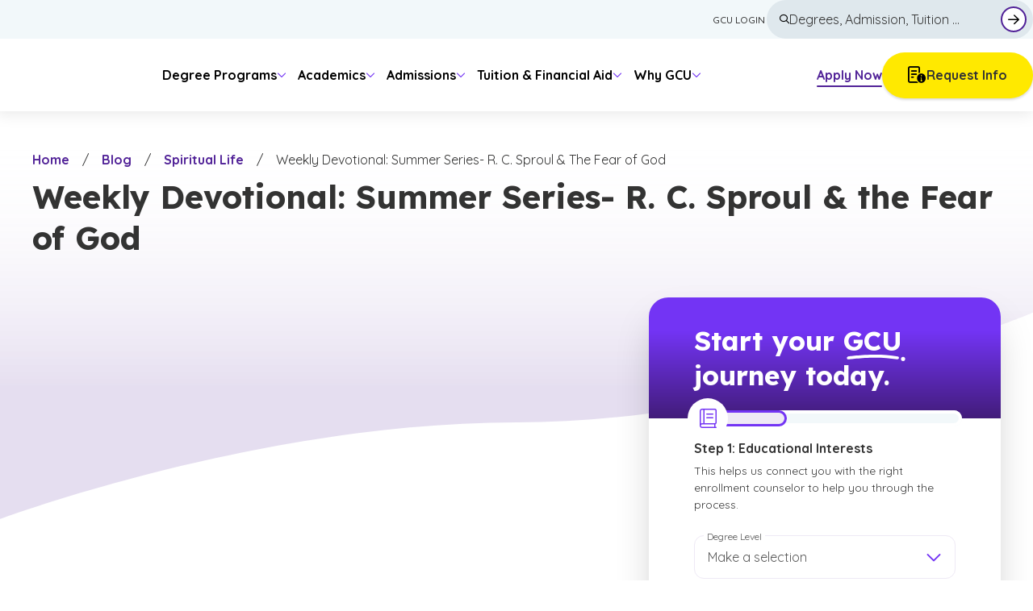

--- FILE ---
content_type: text/html; charset=utf-8
request_url: https://www.gcu.edu/blog/spiritual-life/weekly-devotional-summer-series-r-c-sproul-fear-god
body_size: 55533
content:
<!DOCTYPE html><html class="scroll-smooth" lang="en"><head><meta charSet="utf-8"/><meta name="viewport" content="width=device-width, initial-scale=1"/><link rel="preload" as="image" imageSrcSet="https://res.cloudinary.com/grand-canyon-university/image/upload/c_scale,w_128/c_limit,w_128/q_auto:eco,f_avif/v1761165502/gcu_edu/sites/default/files/2024-12/gcu-logo-mobile.svg 128w, https://res.cloudinary.com/grand-canyon-university/image/upload/c_scale,w_256/c_limit,w_256/q_auto:eco,f_avif/v1761165502/gcu_edu/sites/default/files/2024-12/gcu-logo-mobile.svg 256w, https://res.cloudinary.com/grand-canyon-university/image/upload/c_scale,w_384/c_limit,w_384/q_auto:eco,f_avif/v1761165502/gcu_edu/sites/default/files/2024-12/gcu-logo-mobile.svg 384w, https://res.cloudinary.com/grand-canyon-university/image/upload/c_scale,w_512/c_limit,w_512/q_auto:eco,f_avif/v1761165502/gcu_edu/sites/default/files/2024-12/gcu-logo-mobile.svg 512w, https://res.cloudinary.com/grand-canyon-university/image/upload/c_scale,w_640/c_limit,w_640/q_auto:eco,f_avif/v1761165502/gcu_edu/sites/default/files/2024-12/gcu-logo-mobile.svg 640w, https://res.cloudinary.com/grand-canyon-university/image/upload/c_scale,w_640/c_limit,w_640/q_auto:eco,f_avif/v1761165502/gcu_edu/sites/default/files/2024-12/gcu-logo-mobile.svg 640w, https://res.cloudinary.com/grand-canyon-university/image/upload/c_scale,w_740/c_limit,w_740/q_auto:eco,f_avif/v1761165502/gcu_edu/sites/default/files/2024-12/gcu-logo-mobile.svg 740w, https://res.cloudinary.com/grand-canyon-university/image/upload/c_scale,w_840/c_limit,w_840/q_auto:eco,f_avif/v1761165502/gcu_edu/sites/default/files/2024-12/gcu-logo-mobile.svg 840w, https://res.cloudinary.com/grand-canyon-university/image/upload/c_scale,w_940/c_limit,w_940/q_auto:eco,f_avif/v1761165502/gcu_edu/sites/default/files/2024-12/gcu-logo-mobile.svg 940w, https://res.cloudinary.com/grand-canyon-university/image/upload/c_scale,w_1040/c_limit,w_1040/q_auto:eco,f_avif/v1761165502/gcu_edu/sites/default/files/2024-12/gcu-logo-mobile.svg 1040w, https://res.cloudinary.com/grand-canyon-university/image/upload/c_scale,w_1140/c_limit,w_1140/q_auto:eco,f_avif/v1761165502/gcu_edu/sites/default/files/2024-12/gcu-logo-mobile.svg 1140w, https://res.cloudinary.com/grand-canyon-university/image/upload/c_scale,w_1240/c_limit,w_1240/q_auto:eco,f_avif/v1761165502/gcu_edu/sites/default/files/2024-12/gcu-logo-mobile.svg 1240w, https://res.cloudinary.com/grand-canyon-university/image/upload/c_scale,w_1340/c_limit,w_1340/q_auto:eco,f_avif/v1761165502/gcu_edu/sites/default/files/2024-12/gcu-logo-mobile.svg 1340w, https://res.cloudinary.com/grand-canyon-university/image/upload/c_scale,w_1440/c_limit,w_1440/q_auto:eco,f_avif/v1761165502/gcu_edu/sites/default/files/2024-12/gcu-logo-mobile.svg 1440w, https://res.cloudinary.com/grand-canyon-university/image/upload/c_scale,w_1540/c_limit,w_1540/q_auto:eco,f_avif/v1761165502/gcu_edu/sites/default/files/2024-12/gcu-logo-mobile.svg 1540w, https://res.cloudinary.com/grand-canyon-university/image/upload/c_scale,w_1640/c_limit,w_1640/q_auto:eco,f_avif/v1761165502/gcu_edu/sites/default/files/2024-12/gcu-logo-mobile.svg 1640w, https://res.cloudinary.com/grand-canyon-university/image/upload/c_scale,w_1740/c_limit,w_1740/q_auto:eco,f_avif/v1761165502/gcu_edu/sites/default/files/2024-12/gcu-logo-mobile.svg 1740w, https://res.cloudinary.com/grand-canyon-university/image/upload/c_scale,w_1840/c_limit,w_1840/q_auto:eco,f_avif/v1761165502/gcu_edu/sites/default/files/2024-12/gcu-logo-mobile.svg 1840w, https://res.cloudinary.com/grand-canyon-university/image/upload/c_scale,w_1920/c_limit,w_1920/q_auto:eco,f_avif/v1761165502/gcu_edu/sites/default/files/2024-12/gcu-logo-mobile.svg 1920w" imageSizes="120px"/><link rel="preload" as="image" imageSrcSet="https://res.cloudinary.com/grand-canyon-university/image/upload/c_scale,w_128/c_limit,w_128/q_auto:eco,f_avif/v1761165500/gcu_edu/sites/default/files/2024-12/gcu-logo-primary.svg 128w, https://res.cloudinary.com/grand-canyon-university/image/upload/c_scale,w_256/c_limit,w_256/q_auto:eco,f_avif/v1761165500/gcu_edu/sites/default/files/2024-12/gcu-logo-primary.svg 256w, https://res.cloudinary.com/grand-canyon-university/image/upload/c_scale,w_384/c_limit,w_384/q_auto:eco,f_avif/v1761165500/gcu_edu/sites/default/files/2024-12/gcu-logo-primary.svg 384w, https://res.cloudinary.com/grand-canyon-university/image/upload/c_scale,w_512/c_limit,w_512/q_auto:eco,f_avif/v1761165500/gcu_edu/sites/default/files/2024-12/gcu-logo-primary.svg 512w, https://res.cloudinary.com/grand-canyon-university/image/upload/c_scale,w_640/c_limit,w_640/q_auto:eco,f_avif/v1761165500/gcu_edu/sites/default/files/2024-12/gcu-logo-primary.svg 640w, https://res.cloudinary.com/grand-canyon-university/image/upload/c_scale,w_640/c_limit,w_640/q_auto:eco,f_avif/v1761165500/gcu_edu/sites/default/files/2024-12/gcu-logo-primary.svg 640w, https://res.cloudinary.com/grand-canyon-university/image/upload/c_scale,w_740/c_limit,w_740/q_auto:eco,f_avif/v1761165500/gcu_edu/sites/default/files/2024-12/gcu-logo-primary.svg 740w, https://res.cloudinary.com/grand-canyon-university/image/upload/c_scale,w_840/c_limit,w_840/q_auto:eco,f_avif/v1761165500/gcu_edu/sites/default/files/2024-12/gcu-logo-primary.svg 840w, https://res.cloudinary.com/grand-canyon-university/image/upload/c_scale,w_940/c_limit,w_940/q_auto:eco,f_avif/v1761165500/gcu_edu/sites/default/files/2024-12/gcu-logo-primary.svg 940w, https://res.cloudinary.com/grand-canyon-university/image/upload/c_scale,w_1040/c_limit,w_1040/q_auto:eco,f_avif/v1761165500/gcu_edu/sites/default/files/2024-12/gcu-logo-primary.svg 1040w, https://res.cloudinary.com/grand-canyon-university/image/upload/c_scale,w_1140/c_limit,w_1140/q_auto:eco,f_avif/v1761165500/gcu_edu/sites/default/files/2024-12/gcu-logo-primary.svg 1140w, https://res.cloudinary.com/grand-canyon-university/image/upload/c_scale,w_1240/c_limit,w_1240/q_auto:eco,f_avif/v1761165500/gcu_edu/sites/default/files/2024-12/gcu-logo-primary.svg 1240w, https://res.cloudinary.com/grand-canyon-university/image/upload/c_scale,w_1340/c_limit,w_1340/q_auto:eco,f_avif/v1761165500/gcu_edu/sites/default/files/2024-12/gcu-logo-primary.svg 1340w, https://res.cloudinary.com/grand-canyon-university/image/upload/c_scale,w_1440/c_limit,w_1440/q_auto:eco,f_avif/v1761165500/gcu_edu/sites/default/files/2024-12/gcu-logo-primary.svg 1440w, https://res.cloudinary.com/grand-canyon-university/image/upload/c_scale,w_1540/c_limit,w_1540/q_auto:eco,f_avif/v1761165500/gcu_edu/sites/default/files/2024-12/gcu-logo-primary.svg 1540w, https://res.cloudinary.com/grand-canyon-university/image/upload/c_scale,w_1640/c_limit,w_1640/q_auto:eco,f_avif/v1761165500/gcu_edu/sites/default/files/2024-12/gcu-logo-primary.svg 1640w, https://res.cloudinary.com/grand-canyon-university/image/upload/c_scale,w_1740/c_limit,w_1740/q_auto:eco,f_avif/v1761165500/gcu_edu/sites/default/files/2024-12/gcu-logo-primary.svg 1740w, https://res.cloudinary.com/grand-canyon-university/image/upload/c_scale,w_1840/c_limit,w_1840/q_auto:eco,f_avif/v1761165500/gcu_edu/sites/default/files/2024-12/gcu-logo-primary.svg 1840w, https://res.cloudinary.com/grand-canyon-university/image/upload/c_scale,w_1920/c_limit,w_1920/q_auto:eco,f_avif/v1761165500/gcu_edu/sites/default/files/2024-12/gcu-logo-primary.svg 1920w" imageSizes="185px"/><link rel="stylesheet" href="/_next/static/css/f549b8668e4f7b67.css" data-precedence="next"/><link rel="stylesheet" href="/_next/static/css/1e479eb02de5e1e4.css" data-precedence="next"/><link rel="preload" as="script" fetchPriority="low" href="/_next/static/chunks/webpack-917290097386631b.js"/><script src="/_next/static/chunks/4bd1b696-f6bedae49f0827a5.js" async=""></script><script src="/_next/static/chunks/1255-eb46ea16df43995f.js" async=""></script><script src="/_next/static/chunks/main-app-889d18052c938f83.js" async=""></script><script src="/_next/static/chunks/app/%5B...slug%5D/error-96cbe17ecd24e120.js" async=""></script><script src="/_next/static/chunks/4904-3bff71972e4f14c8.js" async=""></script><script src="/_next/static/chunks/1175-82cee03d0543b950.js" async=""></script><script src="/_next/static/chunks/9303-526584f5a17aee26.js" async=""></script><script src="/_next/static/chunks/app/layout-dc5b5ad0c5963981.js" async=""></script><script src="/_next/static/chunks/5476-1f212ad6ab9437eb.js" async=""></script><script src="/_next/static/chunks/8257-848ff42f91f16e6d.js" async=""></script><script src="/_next/static/chunks/7020-a6f4a63c15cac165.js" async=""></script><script src="/_next/static/chunks/4109-5039e584717b3456.js" async=""></script><script src="/_next/static/chunks/3915-f029f13fb14b4654.js" async=""></script><script src="/_next/static/chunks/app/%5B...slug%5D/page-1782c62c8a54074a.js" async=""></script><link rel="preload" href="https://www.googletagmanager.com/gtm.js?id=GTM-W46JW8K" as="script"/><meta name="next-size-adjust" content=""/><link rel="preconnect" href="https://res.cloudinary.com"/><link rel="dns-prefetch" href="https://res.cloudinary.com"/><link rel="preload" href="https://kit.fontawesome.com/761092d36b.css" as="style"/><link rel="preload" href="https://whupqptzxm.kameleoon.eu/engine.js" as="script" fetchPriority="high"/><title>R. C. Sproul &amp; the Fear of God | GCU Blog</title><meta name="description" content="It&#x27;s common to misunderstand what it means to fear God. In the spiritual context, it means to give him reverence. See how you can apply this in your life."/><link rel="manifest" href="/manifest.json"/><link rel="canonical" href="https://www.gcu.edu/blog/spiritual-life/weekly-devotional-summer-series-r-c-sproul-fear-god"/><meta property="og:title" content="R. C. Sproul &amp; the Fear of God | GCU Blog"/><meta property="og:description" content="It&#x27;s common to misunderstand what it means to fear God. In the spiritual context, it means to give him reverence. See how you can apply this in your life."/><meta property="og:url" content="https://www.gcu.edu/blog/spiritual-life/weekly-devotional-summer-series-r-c-sproul-fear-god"/><meta property="og:image" content="https://res.cloudinary.com/grand-canyon-university/image/fetch/c_scale,w_778,c_limit,w_1600,q_auto,f_auto/https://gcu-drupal-10.gce-labs.com/sites/default/files/blog_images/c8e6af1443395f529104c2a2f2b19b888ecb6037_1.jpg"/><meta name="twitter:card" content="summary_large_image"/><meta name="twitter:title" content="R. C. Sproul &amp; the Fear of God | GCU Blog"/><meta name="twitter:description" content="It&#x27;s common to misunderstand what it means to fear God. In the spiritual context, it means to give him reverence. See how you can apply this in your life."/><meta name="twitter:image" content="https://res.cloudinary.com/grand-canyon-university/image/fetch/c_scale,w_778,c_limit,w_1600,q_auto,f_auto/https://gcu-drupal-10.gce-labs.com/sites/default/files/blog_images/c8e6af1443395f529104c2a2f2b19b888ecb6037_1.jpg"/><link rel="icon" href="/favicon.ico" type="image/x-icon" sizes="48x48"/><link rel="icon" href="/icon0.svg?fdbb4e7ea0b79b9c" type="image/svg+xml" sizes="any"/><link rel="icon" href="/icon1.png?02f8f0a035602db1" type="image/png" sizes="96x96"/><link rel="apple-touch-icon" href="/apple-icon.png?80d25536ac7bed4c" type="image/png" sizes="180x180"/><link rel="stylesheet" href="https://kit.fontawesome.com/761092d36b.css"/><script src="/_next/static/chunks/polyfills-42372ed130431b0a.js" noModule=""></script></head><body class="__variable_7511d4 __variable_572227 min-h-screen"><div hidden=""><!--$--><!--/$--></div><!--$--><!--/$--><header class="sticky top-0 z-[100] font-body lg:relative"><a class="z-[100] rounded-full skip-link" href="#main-content">Skip to main content</a><div class="relative flex"><div class="left-0 right-0 top-0 z-[100] flex w-full items-center justify-between bg-white px-6 py-[18px] lg:hidden"><a class="rounded-[20px] focus-visible:-mx-0.5 focus-visible:underline focus-visible:rounded-[12px] focus-visible:px-0.5 focus-visible:pb-1.5 focus-visible:pt-0.5 focus-visible:shadow-link-focus focus-visible:outline-none" href="/"><img alt="GCU Logo Mobile" width="120" height="50" decoding="async" data-nimg="1" class="max-h-[50px] text-transparent" style="color:transparent" sizes="120px" srcSet="https://res.cloudinary.com/grand-canyon-university/image/upload/c_scale,w_128/c_limit,w_128/q_auto:eco,f_avif/v1761165502/gcu_edu/sites/default/files/2024-12/gcu-logo-mobile.svg 128w, https://res.cloudinary.com/grand-canyon-university/image/upload/c_scale,w_256/c_limit,w_256/q_auto:eco,f_avif/v1761165502/gcu_edu/sites/default/files/2024-12/gcu-logo-mobile.svg 256w, https://res.cloudinary.com/grand-canyon-university/image/upload/c_scale,w_384/c_limit,w_384/q_auto:eco,f_avif/v1761165502/gcu_edu/sites/default/files/2024-12/gcu-logo-mobile.svg 384w, https://res.cloudinary.com/grand-canyon-university/image/upload/c_scale,w_512/c_limit,w_512/q_auto:eco,f_avif/v1761165502/gcu_edu/sites/default/files/2024-12/gcu-logo-mobile.svg 512w, https://res.cloudinary.com/grand-canyon-university/image/upload/c_scale,w_640/c_limit,w_640/q_auto:eco,f_avif/v1761165502/gcu_edu/sites/default/files/2024-12/gcu-logo-mobile.svg 640w, https://res.cloudinary.com/grand-canyon-university/image/upload/c_scale,w_640/c_limit,w_640/q_auto:eco,f_avif/v1761165502/gcu_edu/sites/default/files/2024-12/gcu-logo-mobile.svg 640w, https://res.cloudinary.com/grand-canyon-university/image/upload/c_scale,w_740/c_limit,w_740/q_auto:eco,f_avif/v1761165502/gcu_edu/sites/default/files/2024-12/gcu-logo-mobile.svg 740w, https://res.cloudinary.com/grand-canyon-university/image/upload/c_scale,w_840/c_limit,w_840/q_auto:eco,f_avif/v1761165502/gcu_edu/sites/default/files/2024-12/gcu-logo-mobile.svg 840w, https://res.cloudinary.com/grand-canyon-university/image/upload/c_scale,w_940/c_limit,w_940/q_auto:eco,f_avif/v1761165502/gcu_edu/sites/default/files/2024-12/gcu-logo-mobile.svg 940w, https://res.cloudinary.com/grand-canyon-university/image/upload/c_scale,w_1040/c_limit,w_1040/q_auto:eco,f_avif/v1761165502/gcu_edu/sites/default/files/2024-12/gcu-logo-mobile.svg 1040w, https://res.cloudinary.com/grand-canyon-university/image/upload/c_scale,w_1140/c_limit,w_1140/q_auto:eco,f_avif/v1761165502/gcu_edu/sites/default/files/2024-12/gcu-logo-mobile.svg 1140w, https://res.cloudinary.com/grand-canyon-university/image/upload/c_scale,w_1240/c_limit,w_1240/q_auto:eco,f_avif/v1761165502/gcu_edu/sites/default/files/2024-12/gcu-logo-mobile.svg 1240w, https://res.cloudinary.com/grand-canyon-university/image/upload/c_scale,w_1340/c_limit,w_1340/q_auto:eco,f_avif/v1761165502/gcu_edu/sites/default/files/2024-12/gcu-logo-mobile.svg 1340w, https://res.cloudinary.com/grand-canyon-university/image/upload/c_scale,w_1440/c_limit,w_1440/q_auto:eco,f_avif/v1761165502/gcu_edu/sites/default/files/2024-12/gcu-logo-mobile.svg 1440w, https://res.cloudinary.com/grand-canyon-university/image/upload/c_scale,w_1540/c_limit,w_1540/q_auto:eco,f_avif/v1761165502/gcu_edu/sites/default/files/2024-12/gcu-logo-mobile.svg 1540w, https://res.cloudinary.com/grand-canyon-university/image/upload/c_scale,w_1640/c_limit,w_1640/q_auto:eco,f_avif/v1761165502/gcu_edu/sites/default/files/2024-12/gcu-logo-mobile.svg 1640w, https://res.cloudinary.com/grand-canyon-university/image/upload/c_scale,w_1740/c_limit,w_1740/q_auto:eco,f_avif/v1761165502/gcu_edu/sites/default/files/2024-12/gcu-logo-mobile.svg 1740w, https://res.cloudinary.com/grand-canyon-university/image/upload/c_scale,w_1840/c_limit,w_1840/q_auto:eco,f_avif/v1761165502/gcu_edu/sites/default/files/2024-12/gcu-logo-mobile.svg 1840w, https://res.cloudinary.com/grand-canyon-university/image/upload/c_scale,w_1920/c_limit,w_1920/q_auto:eco,f_avif/v1761165502/gcu_edu/sites/default/files/2024-12/gcu-logo-mobile.svg 1920w" src="https://res.cloudinary.com/grand-canyon-university/image/upload/c_scale,w_1920/c_limit,w_1920/q_auto:eco,f_avif/v1761165502/gcu_edu/sites/default/files/2024-12/gcu-logo-mobile.svg"/></a><div class="flex items-center gap-6"><div class="w-fit-content hidden items-center justify-end gap-[1.5rem] md:flex"><a class="group/link py-2 font-bold leading-base text-primary no-underline focus-visible:-mx-0.5 focus-visible:underline focus-visible:rounded-[12px] focus-visible:px-0.5 focus-visible:pb-1.5 focus-visible:pt-0.5 focus-visible:shadow-link-focus focus-visible:outline-none focus-visible:mt-1" target="_self" href="/rmi/apply-now">Apply Now<span class="relative block w-full"><span class="h-[2px] w-full rounded-full bg-primary group-hover/link:w-[calc(100%-2px)] group-hover/link:bg-primary-bright transition-width absolute bottom-[-2px] left-0 duration-200 ease-in-out"></span><span class="left-0 opacity-0 absolute bottom-[-2px] h-[2px] w-[2px] rounded-full bg-primary transition-left-opacity duration-200 ease-in-out group-hover/link:left-[100%] group-hover/link:bg-primary-bright group-hover/link:opacity-100"></span></span></a><a data-component-name="Button" href="/rmi/standalone" target="_self" rel="noopener noreferrer" tabindex="0" class="flex justify-center inline-flex bg-cta text-gray-3 shadow-button hover:bg-cta-tint focus-visible:bg-cta-tint ripple-element-effect rounded-brand-default px-8 py-4 font-body text-base font-bold no-underline shadow-button outline-none focus-visible:outline-2 focus-visible:outline-offset-2 focus-visible:outline-primary items-center gap-[10px] flex-row"><i class="far fa-memo-circle-info text-black text-[20px] z-10" aria-hidden="true"></i>Request Info</a></div><button type="button" class=" bg-primary relative z-[101] flex h-[44px] w-[44px] flex-col items-center justify-center gap-[4px] rounded-full transition-transform duration-300 focus-visible:outline-offset-4" aria-label="Open menu" aria-expanded="false"><span class="relative inline-block h-[2px] w-[16px] bg-white transition-transform"></span><span class="relative inline-block h-[2px] w-[16px] bg-white transition-transform"></span><span class="relative inline-block h-[2px] w-[16px] bg-white transition-transform"></span></button></div></div><div class="bg--mobile-menu-gradient fixed h-full w-full opacity-0 transition-top-opacity duration-[750ms] ease-in-out lg:hidden top-[-100%]"></div><div class="fixed right-0 h-full w-full max-w-[448px] overflow-y-scroll bg-white opacity-0 transition-top-opacity duration-[750ms] ease-in-out no-scrollbar lg:relative lg:top-0 lg:max-w-none lg:overflow-y-visible lg:opacity-100 top-[-100%]"><div id="top-nav" class="relative z-[4] flex items-center gap-4 bg-gray-xlight p-6 lg:justify-center lg:p-0 lg:text-right"><div class="transition-padding flex w-full max-w-xl list-none items-center duration-200 lg:h-[48px] lg:gap-6 lg:px-0"><ul class="flex w-full flex-col flex-col-reverse gap-4 lg:flex-row lg:justify-end lg:gap-6"><li class="list-none flex-col items-center lg:flex lg:flex-row hidden"><a tabindex="0" class="group/link cursor-pointer flex h-fit select-none items-center rounded-[30px] p-1 px-0.5 text-base uppercase text-gray-3 lg:text-sm focus-visible:-mx-0.5 focus-visible:underline focus-visible:rounded-[12px] focus-visible:px-0.5 focus-visible:pb-1.5 focus-visible:pt-0.5 focus-visible:shadow-link-focus focus-visible:outline-none focus-visible:mx-0 focus-visible:mt-0.5 focus-visible:pb-1 !text-xs !leading-[1.6] focus-visible:no-underline" target="_blank" rel="noopener noreferrer" aria-label="GCU Login — opens in a new window" title="GCU Login — opens in a new window" href="https://gcuportal.gcu.edu/"><span class="flex items-center gap-1.5"><span class="hover:underline active:underline font-[500]">GCU Login</span></span></a></li><div class="relative flex overflow-hidden rounded-full bg-secondary-light py-[13px] pl-4 pr-2 transition-colors focus-within:bg-white focus-within:shadow-[inset_0_0_0_2px_#522398] hover:bg-white focus:outline-none  focus-visible:border-0 focus-visible:bg-white focus-visible:shadow-[inset_0_0_0_2px_#522398] focus-visible:outline-none lg:w-[330px] lg:py-2"><form class="flex grow items-center justify-start gap-2" action="/search" method="get"><i class="far fa-search text-black text-[12px] z-10" aria-hidden="true"></i><div class="ripple-element-effect relative flex w-full grow"><input class="relative h-[26px] w-full bg-transparent leading-[1.6] placeholder-gray-3 focus-visible:outline-none" type="text" autoComplete="off" id="mainSearch" placeholder="Degrees, Admission, Tuition ..." name="q"/></div><button class="group relative flex h-8 w-full max-w-[32px] items-center justify-center rounded-[50%] border-2 border-solid !border-primary bg-white text-center hover:bg-secondary focus-visible:bg-secondary focus-visible:outline focus-visible:outline-2 focus-visible:outline-offset-2 focus-visible:outline-primary" type="submit"><span class="absolute h-6 w-full max-w-[24px] shrink-0 rounded-[50%] opacity-0 group-active:bg-black/10 group-active:opacity-100"></span><i class="far fa-arrow-right text-black text-[16px] z-10 relative" aria-hidden="true"></i><span class="sr-only">Submit Search Form</span></button></form></div></ul></div></div><div class="container mb-8 flex justify-between gap-2 p-6 pt-10 lg:hidden"><a data-component-name="Button" href="https://gcuportal.gcu.edu/" target="_blank" rel="noopener noreferrer" tabindex="0" class="flex justify-center inline-flex bg-white text-gray-3 shadow-button-secondary hover:bg-primary-tint-90 focus-visible:bg-primary-tint-90 ripple-element-effect rounded-brand-default px-8 py-4 font-body text-base font-bold no-underline shadow-button outline-none focus-visible:outline-2 focus-visible:outline-offset-2 focus-visible:outline-primary w-full flex-col md:flex-row items-center gap-[10px]"><i class="far fa-shield-check text-secondary-extra-dark text-[20px] z-10" aria-hidden="true"></i>GCU Login</a><a data-component-name="Button" href="/rmi/standalone" target="_self" rel="noopener noreferrer" tabindex="0" class="flex justify-center inline-flex bg-cta text-gray-3 shadow-button hover:bg-cta-tint focus-visible:bg-cta-tint ripple-element-effect rounded-brand-default px-8 py-4 font-body text-base font-bold no-underline shadow-button outline-none focus-visible:outline-2 focus-visible:outline-offset-2 focus-visible:outline-primary w-full md:hidden items-center gap-[10px] flex-col"><i class="far fa-memo-circle-info text-black text-[20px] z-10" aria-hidden="true"></i>Request Info</a></div></div></div></header><div class="relative z-[99] flex w-full bg-white lg:justify-center lg:shadow-mainNavigation hidden font-body lg:sticky lg:top-0 lg:flex"><div class="relative flex w-full max-w-xl items-center px-6 py-6 pb-0 lg:h-[90px] lg:justify-between lg:px-0 lg:py-4"><div class="flex w-full flex-1 flex-nowrap items-center"><a class="relative hidden lg:flex focus-visible:-mx-0.5 focus-visible:underline focus-visible:rounded-[12px] focus-visible:px-0.5 focus-visible:pb-1.5 focus-visible:pt-0.5 focus-visible:shadow-link-focus focus-visible:outline-none focus-visible:mt-1" href="/"><div class="aspect-[5/1] min-w-[185px] duration-300 lg:max-[1240px]:min-w-[150px] relative w-full overflow-hidden"><img alt="Grand Canyon University logo in bold purple uppercase text on a white background" decoding="async" data-nimg="fill" class="h-full w-full object-cover" style="position:absolute;height:100%;width:100%;left:0;top:0;right:0;bottom:0;color:transparent" sizes="185px" srcSet="https://res.cloudinary.com/grand-canyon-university/image/upload/c_scale,w_128/c_limit,w_128/q_auto:eco,f_avif/v1761165500/gcu_edu/sites/default/files/2024-12/gcu-logo-primary.svg 128w, https://res.cloudinary.com/grand-canyon-university/image/upload/c_scale,w_256/c_limit,w_256/q_auto:eco,f_avif/v1761165500/gcu_edu/sites/default/files/2024-12/gcu-logo-primary.svg 256w, https://res.cloudinary.com/grand-canyon-university/image/upload/c_scale,w_384/c_limit,w_384/q_auto:eco,f_avif/v1761165500/gcu_edu/sites/default/files/2024-12/gcu-logo-primary.svg 384w, https://res.cloudinary.com/grand-canyon-university/image/upload/c_scale,w_512/c_limit,w_512/q_auto:eco,f_avif/v1761165500/gcu_edu/sites/default/files/2024-12/gcu-logo-primary.svg 512w, https://res.cloudinary.com/grand-canyon-university/image/upload/c_scale,w_640/c_limit,w_640/q_auto:eco,f_avif/v1761165500/gcu_edu/sites/default/files/2024-12/gcu-logo-primary.svg 640w, https://res.cloudinary.com/grand-canyon-university/image/upload/c_scale,w_640/c_limit,w_640/q_auto:eco,f_avif/v1761165500/gcu_edu/sites/default/files/2024-12/gcu-logo-primary.svg 640w, https://res.cloudinary.com/grand-canyon-university/image/upload/c_scale,w_740/c_limit,w_740/q_auto:eco,f_avif/v1761165500/gcu_edu/sites/default/files/2024-12/gcu-logo-primary.svg 740w, https://res.cloudinary.com/grand-canyon-university/image/upload/c_scale,w_840/c_limit,w_840/q_auto:eco,f_avif/v1761165500/gcu_edu/sites/default/files/2024-12/gcu-logo-primary.svg 840w, https://res.cloudinary.com/grand-canyon-university/image/upload/c_scale,w_940/c_limit,w_940/q_auto:eco,f_avif/v1761165500/gcu_edu/sites/default/files/2024-12/gcu-logo-primary.svg 940w, https://res.cloudinary.com/grand-canyon-university/image/upload/c_scale,w_1040/c_limit,w_1040/q_auto:eco,f_avif/v1761165500/gcu_edu/sites/default/files/2024-12/gcu-logo-primary.svg 1040w, https://res.cloudinary.com/grand-canyon-university/image/upload/c_scale,w_1140/c_limit,w_1140/q_auto:eco,f_avif/v1761165500/gcu_edu/sites/default/files/2024-12/gcu-logo-primary.svg 1140w, https://res.cloudinary.com/grand-canyon-university/image/upload/c_scale,w_1240/c_limit,w_1240/q_auto:eco,f_avif/v1761165500/gcu_edu/sites/default/files/2024-12/gcu-logo-primary.svg 1240w, https://res.cloudinary.com/grand-canyon-university/image/upload/c_scale,w_1340/c_limit,w_1340/q_auto:eco,f_avif/v1761165500/gcu_edu/sites/default/files/2024-12/gcu-logo-primary.svg 1340w, https://res.cloudinary.com/grand-canyon-university/image/upload/c_scale,w_1440/c_limit,w_1440/q_auto:eco,f_avif/v1761165500/gcu_edu/sites/default/files/2024-12/gcu-logo-primary.svg 1440w, https://res.cloudinary.com/grand-canyon-university/image/upload/c_scale,w_1540/c_limit,w_1540/q_auto:eco,f_avif/v1761165500/gcu_edu/sites/default/files/2024-12/gcu-logo-primary.svg 1540w, https://res.cloudinary.com/grand-canyon-university/image/upload/c_scale,w_1640/c_limit,w_1640/q_auto:eco,f_avif/v1761165500/gcu_edu/sites/default/files/2024-12/gcu-logo-primary.svg 1640w, https://res.cloudinary.com/grand-canyon-university/image/upload/c_scale,w_1740/c_limit,w_1740/q_auto:eco,f_avif/v1761165500/gcu_edu/sites/default/files/2024-12/gcu-logo-primary.svg 1740w, https://res.cloudinary.com/grand-canyon-university/image/upload/c_scale,w_1840/c_limit,w_1840/q_auto:eco,f_avif/v1761165500/gcu_edu/sites/default/files/2024-12/gcu-logo-primary.svg 1840w, https://res.cloudinary.com/grand-canyon-university/image/upload/c_scale,w_1920/c_limit,w_1920/q_auto:eco,f_avif/v1761165500/gcu_edu/sites/default/files/2024-12/gcu-logo-primary.svg 1920w" src="https://res.cloudinary.com/grand-canyon-university/image/upload/c_scale,w_1920/c_limit,w_1920/q_auto:eco,f_avif/v1761165500/gcu_edu/sites/default/files/2024-12/gcu-logo-primary.svg"/></div></a><nav class="flex-full navigation-links transition-margin duration-200 lg:ml-4 xl:ml-8"><div class="flex h-full items-center"><ul class="flex flex-col lg:flex-row lg:text-base" role="list menubar"><li class="list-none transition-padding duration-300 inline-block lg:max-[1275px]:pr-1.5 pr-3.5 xl:pr-4"><a tabindex="0" aria-haspopup="menu" aria-expanded="false" class="group/link cursor-pointer block w-fit select-none py-2 text-h5 font-bold no-underline first:pl-0 lg:text-base focus-visible:-mx-0.5 focus-visible:underline focus-visible:rounded-[12px] focus-visible:px-0.5 focus-visible:pb-1.5 focus-visible:pt-0.5 focus-visible:shadow-link-focus focus-visible:outline-none focus-visible:mb-0.5 focus-visible:mt-1.5 focus-visible:no-underline" href="/degree-programs"><span class="flex items-center gap-1.5"><i class="far fa-file-certificate text-black text-[14px] w-[16px] z-10 transition-fill flex justify-center lg:!hidden" aria-hidden="true"></i><span class="flex flex-nowrap items-center gap-[5px] text-black">Degree Programs</span><i class="far fa-chevron-down text-black text-primary-bright text-[12px] z-10 transition-fill inline-block transition-transform duration-300" aria-hidden="true"></i></span><span class="relative block w-full lg:block hidden"><span class="h-[2px] w-0 rounded-full bg-primary-bright group-hover/link:w-[calc(100%-2px)] !transition-none group-hover/link:!transition-all group-hover/link:!duration-200 group-hover/link:!ease-in-out group-focus-visible/link:!block group-focus-visible/link:!w-full group-focus-visible/link:!opacity-100 transition-width absolute bottom-[-2px] left-0 duration-200 ease-in-out"></span><span class="left-[3px] opacity-0 absolute bottom-[-2px] h-[2px] w-[2px] rounded-full bg-primary transition-left-opacity duration-200 ease-in-out group-hover/link:left-[100%] group-hover/link:bg-primary-bright group-hover/link:opacity-100"></span></span></a><div class="submenu max-h-0 opacity-0 transition-submenu duration-500 lg:max-h-none z-[99] lg:rounded-br-[20px] lg:rounded-bl-[20px] lg:border-solid lg:border-t-[3px] lg:border-image-primary-gradient relative lg:min-h-[300px] lg:absolute lg:p-6 lg:pt-[27px] lg:left-4 lg:top-[90px] lg:w-[calc(100%-theme(spacing.8))] bg-white lg:shadow-card lg:flex lg:gap-x-px" inert=""><ul class="flex h-full lg:w-full lg:flex-row lg:justify-between lg:gap-4 flex-col border-secondary-light text-sm font-bold" role="list"><li class="list-none lg:w-full lg:max-w-[50%] lg:content-stretch"><a tabindex="-1" aria-haspopup="menu" aria-expanded="false" class="group/link cursor-pointer group/link lg:focus-visible:[calc(100% - 2px)] relative z-[2] mx-6 my-2 block w-fit cursor-pointer select-none justify-between text-base no-underline transition-background-color lg:pointer-events-none lg:m-0 lg:w-full lg:border-b-1 lg:border-secondary lg:p-0 lg:text-sm lg:text-gray-3 lg:text-primary lg:duration-300 hover:lg:bg-primary-tint-50 focus-visible:-mx-0.5 focus-visible:underline focus-visible:rounded-[12px] focus-visible:px-0.5 focus-visible:pb-1.5 focus-visible:pt-0.5 focus-visible:shadow-link-focus focus-visible:outline-none focus-visible:mx-6 focus-visible:mb-1.5 focus-visible:!px-0 focus-visible:!pb-0.5 focus-visible:pt-0" href="#"><span class="flex items-center gap-1.5"><span class="flex items-center gap-1">Areas of Study</span></span></a><div class="submenu max-h-0 opacity-0 transition-submenu duration-500 lg:max-h-none flex ml-[2rem] flex-col justify-between lg:h-[calc(100%-theme(spacing.6))] lg:w-full lg:ml-0 lg:flex-nowrap bg-white" inert=""><ul class="flex flex-col gap-4 py-2 lg:mt-4 lg:min-w-max lg:gap-x-16 lg:whitespace-nowrap lg:py-0 grid grid-cols-2 lg:grid lg:grid-cols-2 lg:grid-cols-3" role="list"><li class="list-none lg:px-2"><a tabindex="0" class="group/link cursor-pointer flex w-fit items-center gap-1 text-base font-normal text-primary no-underline lg:p-0 lg:text-sm lg:text-gray-3 focus-visible:-mx-0.5 focus-visible:underline focus-visible:rounded-[12px] focus-visible:px-0.5 focus-visible:pb-1.5 focus-visible:pt-0.5 focus-visible:shadow-link-focus focus-visible:outline-none focus-visible:-mx-2 focus-visible:-mb-[8px] focus-visible:-mt-[2px] focus-visible:px-2 focus-visible:pb-0.5" href="/degree-programs/business"><span class="flex items-center gap-1.5"><span class="flex items-center gap-1 hover:underline active:underline">Business</span></span></a></li><li class="list-none lg:px-2"><a tabindex="0" class="group/link cursor-pointer flex w-fit items-center gap-1 text-base font-normal text-primary no-underline lg:p-0 lg:text-sm lg:text-gray-3 focus-visible:-mx-0.5 focus-visible:underline focus-visible:rounded-[12px] focus-visible:px-0.5 focus-visible:pb-1.5 focus-visible:pt-0.5 focus-visible:shadow-link-focus focus-visible:outline-none focus-visible:-mx-2 focus-visible:-mb-[8px] focus-visible:-mt-[2px] focus-visible:px-2 focus-visible:pb-0.5" href="/degree-programs/teaching"><span class="flex items-center gap-1.5"><span class="flex items-center gap-1 hover:underline active:underline">Teaching</span></span></a></li><li class="list-none lg:px-2"><a tabindex="0" class="group/link cursor-pointer flex w-fit items-center gap-1 text-base font-normal text-primary no-underline lg:p-0 lg:text-sm lg:text-gray-3 focus-visible:-mx-0.5 focus-visible:underline focus-visible:rounded-[12px] focus-visible:px-0.5 focus-visible:pb-1.5 focus-visible:pt-0.5 focus-visible:shadow-link-focus focus-visible:outline-none focus-visible:-mx-2 focus-visible:-mb-[8px] focus-visible:-mt-[2px] focus-visible:px-2 focus-visible:pb-0.5" href="/degree-programs/language"><span class="flex items-center gap-1.5"><span class="flex items-center gap-1 hover:underline active:underline">Language</span></span></a></li><li class="list-none lg:px-2"><a tabindex="0" class="group/link cursor-pointer flex w-fit items-center gap-1 text-base font-normal text-primary no-underline lg:p-0 lg:text-sm lg:text-gray-3 focus-visible:-mx-0.5 focus-visible:underline focus-visible:rounded-[12px] focus-visible:px-0.5 focus-visible:pb-1.5 focus-visible:pt-0.5 focus-visible:shadow-link-focus focus-visible:outline-none focus-visible:-mx-2 focus-visible:-mb-[8px] focus-visible:-mt-[2px] focus-visible:px-2 focus-visible:pb-0.5" href="/degree-programs/counseling"><span class="flex items-center gap-1.5"><span class="flex items-center gap-1 hover:underline active:underline">Counseling</span></span></a></li><li class="list-none lg:px-2"><a tabindex="0" class="group/link cursor-pointer flex w-fit items-center gap-1 text-base font-normal text-primary no-underline lg:p-0 lg:text-sm lg:text-gray-3 focus-visible:-mx-0.5 focus-visible:underline focus-visible:rounded-[12px] focus-visible:px-0.5 focus-visible:pb-1.5 focus-visible:pt-0.5 focus-visible:shadow-link-focus focus-visible:outline-none focus-visible:-mx-2 focus-visible:-mb-[8px] focus-visible:-mt-[2px] focus-visible:px-2 focus-visible:pb-0.5" href="/degree-programs/psychology"><span class="flex items-center gap-1.5"><span class="flex items-center gap-1 hover:underline active:underline">Psychology</span></span></a></li><li class="list-none lg:px-2"><a tabindex="0" class="group/link cursor-pointer flex w-fit items-center gap-1 text-base font-normal text-primary no-underline lg:p-0 lg:text-sm lg:text-gray-3 focus-visible:-mx-0.5 focus-visible:underline focus-visible:rounded-[12px] focus-visible:px-0.5 focus-visible:pb-1.5 focus-visible:pt-0.5 focus-visible:shadow-link-focus focus-visible:outline-none focus-visible:-mx-2 focus-visible:-mb-[8px] focus-visible:-mt-[2px] focus-visible:px-2 focus-visible:pb-0.5" href="/degree-programs/healthcare"><span class="flex items-center gap-1.5"><span class="flex items-center gap-1 hover:underline active:underline">Healthcare</span></span></a></li><li class="list-none lg:px-2"><a tabindex="0" class="group/link cursor-pointer flex w-fit items-center gap-1 text-base font-normal text-primary no-underline lg:p-0 lg:text-sm lg:text-gray-3 focus-visible:-mx-0.5 focus-visible:underline focus-visible:rounded-[12px] focus-visible:px-0.5 focus-visible:pb-1.5 focus-visible:pt-0.5 focus-visible:shadow-link-focus focus-visible:outline-none focus-visible:-mx-2 focus-visible:-mb-[8px] focus-visible:-mt-[2px] focus-visible:px-2 focus-visible:pb-0.5" href="/degree-programs/nursing"><span class="flex items-center gap-1.5"><span class="flex items-center gap-1 hover:underline active:underline">Nursing</span></span></a></li><li class="list-none lg:px-2"><a tabindex="0" class="group/link cursor-pointer flex w-fit items-center gap-1 text-base font-normal text-primary no-underline lg:p-0 lg:text-sm lg:text-gray-3 focus-visible:-mx-0.5 focus-visible:underline focus-visible:rounded-[12px] focus-visible:px-0.5 focus-visible:pb-1.5 focus-visible:pt-0.5 focus-visible:shadow-link-focus focus-visible:outline-none focus-visible:-mx-2 focus-visible:-mb-[8px] focus-visible:-mt-[2px] focus-visible:px-2 focus-visible:pb-0.5" href="/degree-programs/criminal-justice"><span class="flex items-center gap-1.5"><span class="flex items-center gap-1 hover:underline active:underline">Criminal Justice</span></span></a></li><li class="list-none lg:px-2"><a tabindex="0" class="group/link cursor-pointer flex w-fit items-center gap-1 text-base font-normal text-primary no-underline lg:p-0 lg:text-sm lg:text-gray-3 focus-visible:-mx-0.5 focus-visible:underline focus-visible:rounded-[12px] focus-visible:px-0.5 focus-visible:pb-1.5 focus-visible:pt-0.5 focus-visible:shadow-link-focus focus-visible:outline-none focus-visible:-mx-2 focus-visible:-mb-[8px] focus-visible:-mt-[2px] focus-visible:px-2 focus-visible:pb-0.5" href="/degree-programs/legal-studies"><span class="flex items-center gap-1.5"><span class="flex items-center gap-1 hover:underline active:underline">Legal Studies</span></span></a></li><li class="list-none lg:px-2"><a tabindex="0" class="group/link cursor-pointer flex w-fit items-center gap-1 text-base font-normal text-primary no-underline lg:p-0 lg:text-sm lg:text-gray-3 focus-visible:-mx-0.5 focus-visible:underline focus-visible:rounded-[12px] focus-visible:px-0.5 focus-visible:pb-1.5 focus-visible:pt-0.5 focus-visible:shadow-link-focus focus-visible:outline-none focus-visible:-mx-2 focus-visible:-mb-[8px] focus-visible:-mt-[2px] focus-visible:px-2 focus-visible:pb-0.5" href="/degree-programs/engineering"><span class="flex items-center gap-1.5"><span class="flex items-center gap-1 hover:underline active:underline">Engineering</span></span></a></li><li class="list-none lg:px-2"><a tabindex="0" class="group/link cursor-pointer flex w-fit items-center gap-1 text-base font-normal text-primary no-underline lg:p-0 lg:text-sm lg:text-gray-3 focus-visible:-mx-0.5 focus-visible:underline focus-visible:rounded-[12px] focus-visible:px-0.5 focus-visible:pb-1.5 focus-visible:pt-0.5 focus-visible:shadow-link-focus focus-visible:outline-none focus-visible:-mx-2 focus-visible:-mb-[8px] focus-visible:-mt-[2px] focus-visible:px-2 focus-visible:pb-0.5" href="/degree-programs/science"><span class="flex items-center gap-1.5"><span class="flex items-center gap-1 hover:underline active:underline">Science</span></span></a></li><li class="list-none lg:px-2"><a tabindex="0" class="group/link cursor-pointer flex w-fit items-center gap-1 text-base font-normal text-primary no-underline lg:p-0 lg:text-sm lg:text-gray-3 focus-visible:-mx-0.5 focus-visible:underline focus-visible:rounded-[12px] focus-visible:px-0.5 focus-visible:pb-1.5 focus-visible:pt-0.5 focus-visible:shadow-link-focus focus-visible:outline-none focus-visible:-mx-2 focus-visible:-mb-[8px] focus-visible:-mt-[2px] focus-visible:px-2 focus-visible:pb-0.5" href="/degree-programs/technology"><span class="flex items-center gap-1.5"><span class="flex items-center gap-1 hover:underline active:underline">Technology</span></span></a></li><li class="list-none lg:px-2"><a tabindex="0" class="group/link cursor-pointer flex w-fit items-center gap-1 text-base font-normal text-primary no-underline lg:p-0 lg:text-sm lg:text-gray-3 focus-visible:-mx-0.5 focus-visible:underline focus-visible:rounded-[12px] focus-visible:px-0.5 focus-visible:pb-1.5 focus-visible:pt-0.5 focus-visible:shadow-link-focus focus-visible:outline-none focus-visible:-mx-2 focus-visible:-mb-[8px] focus-visible:-mt-[2px] focus-visible:px-2 focus-visible:pb-0.5" href="/degree-programs/theology"><span class="flex items-center gap-1.5"><span class="flex items-center gap-1 hover:underline active:underline">Theology</span></span></a></li><li class="list-none lg:px-2"><a tabindex="0" class="group/link cursor-pointer flex w-fit items-center gap-1 text-base font-normal text-primary no-underline lg:p-0 lg:text-sm lg:text-gray-3 focus-visible:-mx-0.5 focus-visible:underline focus-visible:rounded-[12px] focus-visible:px-0.5 focus-visible:pb-1.5 focus-visible:pt-0.5 focus-visible:shadow-link-focus focus-visible:outline-none focus-visible:-mx-2 focus-visible:-mb-[8px] focus-visible:-mt-[2px] focus-visible:px-2 focus-visible:pb-0.5" href="/degree-programs/ministry"><span class="flex items-center gap-1.5"><span class="flex items-center gap-1 hover:underline active:underline">Ministry</span></span></a></li><li class="list-none lg:px-2"><a tabindex="0" class="group/link cursor-pointer flex w-fit items-center gap-1 text-base font-normal text-primary no-underline lg:p-0 lg:text-sm lg:text-gray-3 focus-visible:-mx-0.5 focus-visible:underline focus-visible:rounded-[12px] focus-visible:px-0.5 focus-visible:pb-1.5 focus-visible:pt-0.5 focus-visible:shadow-link-focus focus-visible:outline-none focus-visible:-mx-2 focus-visible:-mb-[8px] focus-visible:-mt-[2px] focus-visible:px-2 focus-visible:pb-0.5" href="/degree-programs/digital-arts"><span class="flex items-center gap-1.5"><span class="flex items-center gap-1 hover:underline active:underline">Digital Arts</span></span></a></li><li class="list-none lg:px-2"><a tabindex="0" class="group/link cursor-pointer flex w-fit items-center gap-1 text-base font-normal text-primary no-underline lg:p-0 lg:text-sm lg:text-gray-3 focus-visible:-mx-0.5 focus-visible:underline focus-visible:rounded-[12px] focus-visible:px-0.5 focus-visible:pb-1.5 focus-visible:pt-0.5 focus-visible:shadow-link-focus focus-visible:outline-none focus-visible:-mx-2 focus-visible:-mb-[8px] focus-visible:-mt-[2px] focus-visible:px-2 focus-visible:pb-0.5" href="/degree-programs/digital-media"><span class="flex items-center gap-1.5"><span class="flex items-center gap-1 hover:underline active:underline">Digital Media</span></span></a></li><li class="list-none lg:px-2"><a tabindex="0" class="group/link cursor-pointer flex w-fit items-center gap-1 text-base font-normal text-primary no-underline lg:p-0 lg:text-sm lg:text-gray-3 focus-visible:-mx-0.5 focus-visible:underline focus-visible:rounded-[12px] focus-visible:px-0.5 focus-visible:pb-1.5 focus-visible:pt-0.5 focus-visible:shadow-link-focus focus-visible:outline-none focus-visible:-mx-2 focus-visible:-mb-[8px] focus-visible:-mt-[2px] focus-visible:px-2 focus-visible:pb-0.5" href="/degree-programs/fine-arts"><span class="flex items-center gap-1.5"><span class="flex items-center gap-1 hover:underline active:underline">Fine Arts</span></span></a></li></ul></div></li><li class="list-none lg:w-full lg:max-w-[50%] lg:content-stretch"><a tabindex="-1" aria-haspopup="menu" aria-expanded="false" class="group/link cursor-pointer group/link lg:focus-visible:[calc(100% - 2px)] relative z-[2] mx-6 my-2 block w-fit cursor-pointer select-none justify-between text-base no-underline transition-background-color lg:pointer-events-none lg:m-0 lg:w-full lg:border-b-1 lg:border-secondary lg:p-0 lg:text-sm lg:text-gray-3 lg:text-primary lg:duration-300 hover:lg:bg-primary-tint-50 focus-visible:-mx-0.5 focus-visible:underline focus-visible:rounded-[12px] focus-visible:px-0.5 focus-visible:pb-1.5 focus-visible:pt-0.5 focus-visible:shadow-link-focus focus-visible:outline-none focus-visible:mx-6 focus-visible:mb-1.5 focus-visible:!px-0 focus-visible:!pb-0.5 focus-visible:pt-0" href="#"><span class="flex items-center gap-1.5"><span class="flex items-center gap-1">Locations</span></span></a><div class="submenu max-h-0 opacity-0 transition-submenu duration-500 lg:max-h-none flex ml-[2rem] flex-col justify-between lg:h-[calc(100%-theme(spacing.6))] lg:w-full lg:ml-0 lg:flex-nowrap bg-white" inert=""><ul class="flex flex-col gap-4 py-2 lg:mt-4 lg:min-w-max lg:gap-x-16 lg:whitespace-nowrap lg:py-0" role="list"><li class="list-none lg:px-2"><a tabindex="0" class="group/link cursor-pointer flex w-fit items-center gap-1 text-base font-normal text-primary no-underline lg:p-0 lg:text-sm lg:text-gray-3 focus-visible:-mx-0.5 focus-visible:underline focus-visible:rounded-[12px] focus-visible:px-0.5 focus-visible:pb-1.5 focus-visible:pt-0.5 focus-visible:shadow-link-focus focus-visible:outline-none focus-visible:-mx-2 focus-visible:-mb-[8px] focus-visible:-mt-[2px] focus-visible:px-2 focus-visible:pb-0.5" href="/degree-programs/on-campus-degrees"><span class="flex items-center gap-1.5"><i class="far fa-location-dot text-brand-campus text-[14px] w-[16px] z-10 flex justify-center" aria-hidden="true"></i><span class="flex items-center gap-1 hover:underline active:underline">Campus</span></span></a></li><li class="list-none lg:px-2"><a tabindex="0" class="group/link cursor-pointer flex w-fit items-center gap-1 text-base font-normal text-primary no-underline lg:p-0 lg:text-sm lg:text-gray-3 focus-visible:-mx-0.5 focus-visible:underline focus-visible:rounded-[12px] focus-visible:px-0.5 focus-visible:pb-1.5 focus-visible:pt-0.5 focus-visible:shadow-link-focus focus-visible:outline-none focus-visible:-mx-2 focus-visible:-mb-[8px] focus-visible:-mt-[2px] focus-visible:px-2 focus-visible:pb-0.5" href="/degree-programs/online-degrees"><span class="flex items-center gap-1.5"><i class="far fa-wifi text-brand-online text-[14px] w-[16px] z-10 flex justify-center" aria-hidden="true"></i><span class="flex items-center gap-1 hover:underline active:underline">Online</span></span></a></li><li class="list-none lg:px-2"><a tabindex="0" class="group/link cursor-pointer flex w-fit items-center gap-1 text-base font-normal text-primary no-underline lg:p-0 lg:text-sm lg:text-gray-3 focus-visible:-mx-0.5 focus-visible:underline focus-visible:rounded-[12px] focus-visible:px-0.5 focus-visible:pb-1.5 focus-visible:pt-0.5 focus-visible:shadow-link-focus focus-visible:outline-none focus-visible:-mx-2 focus-visible:-mb-[8px] focus-visible:-mt-[2px] focus-visible:px-2 focus-visible:pb-0.5" href="/degree-programs/evening-degrees"><span class="flex items-center gap-1.5"><i class="far fa-moon text-brand-evening text-[14px] w-[16px] z-10 flex justify-center" aria-hidden="true"></i><span class="flex items-center gap-1 hover:underline active:underline">Evening</span></span></a></li></ul></div></li><li class="list-none lg:w-full lg:max-w-[50%] lg:content-stretch"><a tabindex="-1" aria-haspopup="menu" aria-expanded="false" class="group/link cursor-pointer group/link lg:focus-visible:[calc(100% - 2px)] relative z-[2] mx-6 my-2 block w-fit cursor-pointer select-none justify-between text-base no-underline transition-background-color lg:pointer-events-none lg:m-0 lg:w-full lg:border-b-1 lg:border-secondary lg:p-0 lg:text-sm lg:text-gray-3 lg:text-primary lg:duration-300 hover:lg:bg-primary-tint-50 focus-visible:-mx-0.5 focus-visible:underline focus-visible:rounded-[12px] focus-visible:px-0.5 focus-visible:pb-1.5 focus-visible:pt-0.5 focus-visible:shadow-link-focus focus-visible:outline-none focus-visible:mx-6 focus-visible:mb-1.5 focus-visible:!px-0 focus-visible:!pb-0.5 focus-visible:pt-0" href="#"><span class="flex items-center gap-1.5"><span class="flex items-center gap-1">Degree Level</span></span></a><div class="submenu max-h-0 opacity-0 transition-submenu duration-500 lg:max-h-none flex ml-[2rem] flex-col justify-between lg:h-[calc(100%-theme(spacing.6))] lg:w-full lg:ml-0 lg:flex-nowrap bg-white" inert=""><ul class="flex flex-col gap-4 py-2 lg:mt-4 lg:min-w-max lg:gap-x-16 lg:whitespace-nowrap lg:py-0" role="list"><li class="list-none lg:px-2"><a tabindex="0" class="group/link cursor-pointer flex w-fit items-center gap-1 text-base font-normal text-primary no-underline lg:p-0 lg:text-sm lg:text-gray-3 focus-visible:-mx-0.5 focus-visible:underline focus-visible:rounded-[12px] focus-visible:px-0.5 focus-visible:pb-1.5 focus-visible:pt-0.5 focus-visible:shadow-link-focus focus-visible:outline-none focus-visible:-mx-2 focus-visible:-mb-[8px] focus-visible:-mt-[2px] focus-visible:px-2 focus-visible:pb-0.5" href="/degree-programs/bachelors-degree"><span class="flex items-center gap-1.5"><span class="flex items-center gap-1 hover:underline active:underline">Bachelor&#x27;s</span></span></a></li><li class="list-none lg:px-2"><a tabindex="0" class="group/link cursor-pointer flex w-fit items-center gap-1 text-base font-normal text-primary no-underline lg:p-0 lg:text-sm lg:text-gray-3 focus-visible:-mx-0.5 focus-visible:underline focus-visible:rounded-[12px] focus-visible:px-0.5 focus-visible:pb-1.5 focus-visible:pt-0.5 focus-visible:shadow-link-focus focus-visible:outline-none focus-visible:-mx-2 focus-visible:-mb-[8px] focus-visible:-mt-[2px] focus-visible:px-2 focus-visible:pb-0.5" href="/degree-programs/masters-degree"><span class="flex items-center gap-1.5"><span class="flex items-center gap-1 hover:underline active:underline">Master&#x27;s</span></span></a></li><li class="list-none lg:px-2"><a tabindex="0" class="group/link cursor-pointer flex w-fit items-center gap-1 text-base font-normal text-primary no-underline lg:p-0 lg:text-sm lg:text-gray-3 focus-visible:-mx-0.5 focus-visible:underline focus-visible:rounded-[12px] focus-visible:px-0.5 focus-visible:pb-1.5 focus-visible:pt-0.5 focus-visible:shadow-link-focus focus-visible:outline-none focus-visible:-mx-2 focus-visible:-mb-[8px] focus-visible:-mt-[2px] focus-visible:px-2 focus-visible:pb-0.5" href="/degree-programs/doctoral-degree"><span class="flex items-center gap-1.5"><span class="flex items-center gap-1 hover:underline active:underline">Doctoral</span></span></a></li><li class="list-none lg:px-2"><a tabindex="0" class="group/link cursor-pointer flex w-fit items-center gap-1 text-base font-normal text-primary no-underline lg:p-0 lg:text-sm lg:text-gray-3 focus-visible:-mx-0.5 focus-visible:underline focus-visible:rounded-[12px] focus-visible:px-0.5 focus-visible:pb-1.5 focus-visible:pt-0.5 focus-visible:shadow-link-focus focus-visible:outline-none focus-visible:-mx-2 focus-visible:-mb-[8px] focus-visible:-mt-[2px] focus-visible:px-2 focus-visible:pb-0.5" href="/degree-programs/certificates"><span class="flex items-center gap-1.5"><span class="flex items-center gap-1 hover:underline active:underline">Certificates</span></span></a></li><li class="list-none lg:px-2"><a tabindex="0" class="group/link cursor-pointer flex w-fit items-center gap-1 text-base font-normal text-primary no-underline lg:p-0 lg:text-sm lg:text-gray-3 focus-visible:-mx-0.5 focus-visible:underline focus-visible:rounded-[12px] focus-visible:px-0.5 focus-visible:pb-1.5 focus-visible:pt-0.5 focus-visible:shadow-link-focus focus-visible:outline-none focus-visible:-mx-2 focus-visible:-mb-[8px] focus-visible:-mt-[2px] focus-visible:px-2 focus-visible:pb-0.5" href="/degree-programs/bridge-programs"><span class="flex items-center gap-1.5"><span class="flex items-center gap-1 hover:underline active:underline">Bridge</span></span></a></li><li class="list-none lg:px-2"><a tabindex="0" class="group/link cursor-pointer flex w-fit items-center gap-1 text-base font-normal text-primary no-underline lg:p-0 lg:text-sm lg:text-gray-3 focus-visible:-mx-0.5 focus-visible:underline focus-visible:rounded-[12px] focus-visible:px-0.5 focus-visible:pb-1.5 focus-visible:pt-0.5 focus-visible:shadow-link-focus focus-visible:outline-none focus-visible:-mx-2 focus-visible:-mb-[8px] focus-visible:-mt-[2px] focus-visible:px-2 focus-visible:pb-0.5" href="/degree-programs/certificates/post-masters"><span class="flex items-center gap-1.5"><span class="flex items-center gap-1 hover:underline active:underline">Post-Master&#x27;s</span></span></a></li></ul></div></li><li class="list-none lg:w-full lg:max-w-[50%] lg:content-stretch"><a tabindex="-1" aria-haspopup="menu" aria-expanded="false" class="group/link cursor-pointer group/link lg:focus-visible:[calc(100% - 2px)] relative z-[2] mx-6 my-2 block w-fit cursor-pointer select-none justify-between text-base no-underline transition-background-color lg:pointer-events-none lg:m-0 lg:w-full lg:border-b-1 lg:border-secondary lg:p-0 lg:text-sm lg:text-gray-3 lg:text-primary lg:duration-300 hover:lg:bg-primary-tint-50 focus-visible:-mx-0.5 focus-visible:underline focus-visible:rounded-[12px] focus-visible:px-0.5 focus-visible:pb-1.5 focus-visible:pt-0.5 focus-visible:shadow-link-focus focus-visible:outline-none focus-visible:mx-6 focus-visible:mb-1.5 focus-visible:!px-0 focus-visible:!pb-0.5 focus-visible:pt-0" href="#"><span class="flex items-center gap-1.5"><span class="flex items-center gap-1">Other Course Options</span></span></a><div class="submenu max-h-0 opacity-0 transition-submenu duration-500 lg:max-h-none flex ml-[2rem] flex-col justify-between lg:h-[calc(100%-theme(spacing.6))] lg:w-full lg:ml-0 lg:flex-nowrap bg-white" inert=""><ul class="flex flex-col gap-4 py-2 lg:mt-4 lg:min-w-max lg:gap-x-16 lg:whitespace-nowrap lg:py-0" role="list"><li class="list-none lg:px-2"><a tabindex="0" class="group/link cursor-pointer flex w-fit items-center gap-1 text-base font-normal text-primary no-underline lg:p-0 lg:text-sm lg:text-gray-3 focus-visible:-mx-0.5 focus-visible:underline focus-visible:rounded-[12px] focus-visible:px-0.5 focus-visible:pb-1.5 focus-visible:pt-0.5 focus-visible:shadow-link-focus focus-visible:outline-none focus-visible:-mx-2 focus-visible:-mb-[8px] focus-visible:-mt-[2px] focus-visible:px-2 focus-visible:pb-0.5" href="/degree-programs/minors"><span class="flex items-center gap-1.5"><span class="flex items-center gap-1 hover:underline active:underline">Minors</span></span></a></li><li class="list-none lg:px-2"><a tabindex="0" class="group/link cursor-pointer flex w-fit items-center gap-1 text-base font-normal text-primary no-underline lg:p-0 lg:text-sm lg:text-gray-3 focus-visible:-mx-0.5 focus-visible:underline focus-visible:rounded-[12px] focus-visible:px-0.5 focus-visible:pb-1.5 focus-visible:pt-0.5 focus-visible:shadow-link-focus focus-visible:outline-none focus-visible:-mx-2 focus-visible:-mb-[8px] focus-visible:-mt-[2px] focus-visible:px-2 focus-visible:pb-0.5" href="/individual-courses/single-courses"><span class="flex items-center gap-1.5"><span class="flex items-center gap-1 hover:underline active:underline">Individual Courses</span></span></a></li><li class="list-none lg:px-2"><a tabindex="0" class="group/link cursor-pointer flex w-fit items-center gap-1 text-base font-normal text-primary no-underline lg:p-0 lg:text-sm lg:text-gray-3 focus-visible:-mx-0.5 focus-visible:underline focus-visible:rounded-[12px] focus-visible:px-0.5 focus-visible:pb-1.5 focus-visible:pt-0.5 focus-visible:shadow-link-focus focus-visible:outline-none focus-visible:-mx-2 focus-visible:-mb-[8px] focus-visible:-mt-[2px] focus-visible:px-2 focus-visible:pb-0.5" href="/individual-courses/dual-enrollment"><span class="flex items-center gap-1.5"><span class="flex items-center gap-1 hover:underline active:underline">High School Dual Enrollment</span></span></a></li><li class="list-none lg:px-2"><a tabindex="0" class="group/link cursor-pointer flex w-fit items-center gap-1 text-base font-normal text-primary no-underline lg:p-0 lg:text-sm lg:text-gray-3 focus-visible:-mx-0.5 focus-visible:underline focus-visible:rounded-[12px] focus-visible:px-0.5 focus-visible:pb-1.5 focus-visible:pt-0.5 focus-visible:shadow-link-focus focus-visible:outline-none focus-visible:-mx-2 focus-visible:-mb-[8px] focus-visible:-mt-[2px] focus-visible:px-2 focus-visible:pb-0.5" href="/individual-courses/continuing-education"><span class="flex items-center gap-1.5"><span class="flex items-center gap-1 hover:underline active:underline">Current Teacher Continuing Education</span></span></a></li></ul><div class="hidden flex-col items-end lg:flex"><a href="/degree-programs" class="rounded-[10px] border-transparent focus-visible:ring-offset-2 group/quicklink font-body focus-visible:ring-primary w-fit flex max-w-full items-center justify-start border-[1px] focus-visible:outline-transparent focus-visible:ring-2" data-component-name="Quicklink"><div class="font-bold group-hover/quicklink:!text-secondary-extra-dark group-focus-visible/quicklink:text-secondary-extra-dark group-active/quicklink:!text-primary group-hover/quicklink:border-primary-bright group-focus-visible/quicklink:border-primary-bright group-active/quicklink:border-primary border-secondary border-b-[1px] border-b-1 flex grow flex-col leading-base"><div class="max-w-full font-body paragraph-text text-gray-extra-dark text-base break-words wrap-anywhere !text-primary-bright">All Majors &amp; Programs</div></div><span class="flex items-center"><i class="fal fa-circle-arrow-right text-primary-bright text-[24px] z-10 rounded-full !text-[20px] group-hover/quicklink:bg-primary-tint-90 group-active/quicklink:bg-primary-tint-90 group-focus-visible/quicklink:bg-primary-tint-90 ml-2 justify-self-end group-active/quicklink:!text-primary" aria-hidden="true"></i></span></a></div></div><div class="group/link lg:focus-visible:[calc(100% - 2px)] relative z-[2] mx-6 my-2 block w-fit cursor-pointer select-none justify-between text-base no-underline transition-background-color lg:pointer-events-none lg:m-0 lg:w-full lg:border-b-1 lg:border-secondary lg:p-0 lg:text-sm lg:text-gray-3 lg:text-primary lg:duration-300 hover:lg:bg-primary-tint-50 focus-visible:-mx-0.5 focus-visible:underline focus-visible:rounded-[12px] focus-visible:px-0.5 focus-visible:pb-1.5 focus-visible:pt-0.5 focus-visible:shadow-link-focus focus-visible:outline-none focus-visible:mx-6 focus-visible:mb-1.5 focus-visible:!px-0 focus-visible:!pb-0.5 focus-visible:pt-0 flex w-full flex-col lg:hidden"><a href="/degree-programs" class="rounded-[10px] border-transparent focus-visible:ring-offset-2 group/quicklink font-body focus-visible:ring-primary flex max-w-full items-center justify-start border-[1px] focus-visible:outline-transparent focus-visible:ring-2" data-component-name="Quicklink"><div class="font-bold group-hover/quicklink:!text-secondary-extra-dark group-focus-visible/quicklink:text-secondary-extra-dark group-active/quicklink:!text-primary group-hover/quicklink:border-primary-bright group-focus-visible/quicklink:border-primary-bright group-active/quicklink:border-primary border-secondary border-b-[1px] border-b-1 flex grow flex-col leading-base"><div class="max-w-full font-body paragraph-text text-gray-extra-dark text-base break-words wrap-anywhere text-primary-bright">All Majors &amp; Programs</div></div><span class="flex items-center"><i class="fal fa-circle-arrow-right text-primary-bright text-[24px] z-10 rounded-full group-hover/quicklink:bg-primary-tint-90 group-active/quicklink:bg-primary-tint-90 group-focus-visible/quicklink:bg-primary-tint-90 ml-2 justify-self-end group-active/quicklink:!text-primary" aria-hidden="true"></i></span></a></div></li></ul></div></li><li class="list-none transition-padding duration-300 inline-block lg:max-[1275px]:pr-1.5 pr-3.5 xl:pr-4"><a tabindex="0" aria-haspopup="menu" aria-expanded="false" class="group/link cursor-pointer block w-fit select-none py-2 text-h5 font-bold no-underline first:pl-0 lg:text-base focus-visible:-mx-0.5 focus-visible:underline focus-visible:rounded-[12px] focus-visible:px-0.5 focus-visible:pb-1.5 focus-visible:pt-0.5 focus-visible:shadow-link-focus focus-visible:outline-none focus-visible:mb-0.5 focus-visible:mt-1.5 focus-visible:no-underline" href="/academics"><span class="flex items-center gap-1.5"><i class="far fa-book-open-cover text-black text-[14px] w-[16px] z-10 transition-fill flex justify-center lg:!hidden" aria-hidden="true"></i><span class="flex flex-nowrap items-center gap-[5px] text-black">Academics</span><i class="far fa-chevron-down text-black text-primary-bright text-[12px] z-10 transition-fill inline-block transition-transform duration-300" aria-hidden="true"></i></span><span class="relative block w-full lg:block hidden"><span class="h-[2px] w-0 rounded-full bg-primary-bright group-hover/link:w-[calc(100%-2px)] !transition-none group-hover/link:!transition-all group-hover/link:!duration-200 group-hover/link:!ease-in-out group-focus-visible/link:!block group-focus-visible/link:!w-full group-focus-visible/link:!opacity-100 transition-width absolute bottom-[-2px] left-0 duration-200 ease-in-out"></span><span class="left-[3px] opacity-0 absolute bottom-[-2px] h-[2px] w-[2px] rounded-full bg-primary transition-left-opacity duration-200 ease-in-out group-hover/link:left-[100%] group-hover/link:bg-primary-bright group-hover/link:opacity-100"></span></span></a><div class="submenu max-h-0 opacity-0 transition-submenu duration-500 lg:max-h-none z-[99] lg:rounded-br-[20px] lg:rounded-bl-[20px] lg:border-solid lg:border-t-[3px] lg:border-image-primary-gradient relative lg:min-h-[300px] lg:absolute lg:p-6 lg:pt-[27px] lg:left-4 lg:top-[90px] lg:w-[calc(100%-theme(spacing.8))] bg-white lg:shadow-card lg:flex lg:gap-x-px" inert=""><ul class="flex h-full lg:w-full lg:flex-row lg:justify-between lg:gap-4 flex-col border-secondary-light text-sm font-bold" role="list"><li class="list-none lg:w-full lg:max-w-[50%] lg:content-stretch"><a tabindex="-1" aria-haspopup="menu" aria-expanded="false" class="group/link cursor-pointer group/link lg:focus-visible:[calc(100% - 2px)] relative z-[2] mx-6 my-2 block w-fit cursor-pointer select-none justify-between text-base no-underline transition-background-color lg:pointer-events-none lg:m-0 lg:w-full lg:border-b-1 lg:border-secondary lg:p-0 lg:text-sm lg:text-gray-3 lg:text-primary lg:duration-300 hover:lg:bg-primary-tint-50 focus-visible:-mx-0.5 focus-visible:underline focus-visible:rounded-[12px] focus-visible:px-0.5 focus-visible:pb-1.5 focus-visible:pt-0.5 focus-visible:shadow-link-focus focus-visible:outline-none focus-visible:mx-6 focus-visible:mb-1.5 focus-visible:!px-0 focus-visible:!pb-0.5 focus-visible:pt-0" href="#"><span class="flex items-center gap-1.5"><span class="flex items-center gap-1">Colleges</span></span></a><div class="submenu max-h-0 opacity-0 transition-submenu duration-500 lg:max-h-none flex ml-[2rem] flex-col justify-between lg:h-[calc(100%-theme(spacing.6))] lg:w-full lg:ml-0 lg:flex-nowrap bg-white" inert=""><ul class="flex flex-col gap-4 py-2 lg:mt-4 lg:min-w-max lg:gap-x-16 lg:whitespace-nowrap lg:py-0 lg:grid lg:grid-cols-2" role="list"><li class="list-none lg:px-2"><a tabindex="0" class="group/link cursor-pointer flex w-fit items-center gap-1 text-base font-normal text-primary no-underline lg:p-0 lg:text-sm lg:text-gray-3 focus-visible:-mx-0.5 focus-visible:underline focus-visible:rounded-[12px] focus-visible:px-0.5 focus-visible:pb-1.5 focus-visible:pt-0.5 focus-visible:shadow-link-focus focus-visible:outline-none focus-visible:-mx-2 focus-visible:-mb-[8px] focus-visible:-mt-[2px] focus-visible:px-2 focus-visible:pb-0.5" href="/college-of-doctoral-studies.php"><span class="flex items-center gap-1.5"><span class="flex items-center gap-1 hover:underline active:underline">Doctoral</span></span></a></li><li class="list-none lg:px-2"><a tabindex="0" class="group/link cursor-pointer flex w-fit items-center gap-1 text-base font-normal text-primary no-underline lg:p-0 lg:text-sm lg:text-gray-3 focus-visible:-mx-0.5 focus-visible:underline focus-visible:rounded-[12px] focus-visible:px-0.5 focus-visible:pb-1.5 focus-visible:pt-0.5 focus-visible:shadow-link-focus focus-visible:outline-none focus-visible:-mx-2 focus-visible:-mb-[8px] focus-visible:-mt-[2px] focus-visible:px-2 focus-visible:pb-0.5" href="/college-of-arts-and-media"><span class="flex items-center gap-1.5"><span class="flex items-center gap-1 hover:underline active:underline">Arts &amp; Media</span></span></a></li><li class="list-none lg:px-2"><a tabindex="0" class="group/link cursor-pointer flex w-fit items-center gap-1 text-base font-normal text-primary no-underline lg:p-0 lg:text-sm lg:text-gray-3 focus-visible:-mx-0.5 focus-visible:underline focus-visible:rounded-[12px] focus-visible:px-0.5 focus-visible:pb-1.5 focus-visible:pt-0.5 focus-visible:shadow-link-focus focus-visible:outline-none focus-visible:-mx-2 focus-visible:-mb-[8px] focus-visible:-mt-[2px] focus-visible:px-2 focus-visible:pb-0.5" href="/colangelo-college-of-business.php"><span class="flex items-center gap-1.5"><span class="flex items-center gap-1 hover:underline active:underline">Business</span></span></a></li><li class="list-none lg:px-2"><a tabindex="0" class="group/link cursor-pointer flex w-fit items-center gap-1 text-base font-normal text-primary no-underline lg:p-0 lg:text-sm lg:text-gray-3 focus-visible:-mx-0.5 focus-visible:underline focus-visible:rounded-[12px] focus-visible:px-0.5 focus-visible:pb-1.5 focus-visible:pt-0.5 focus-visible:shadow-link-focus focus-visible:outline-none focus-visible:-mx-2 focus-visible:-mb-[8px] focus-visible:-mt-[2px] focus-visible:px-2 focus-visible:pb-0.5" href="/college-of-education.php"><span class="flex items-center gap-1.5"><span class="flex items-center gap-1 hover:underline active:underline">Education</span></span></a></li><li class="list-none lg:px-2"><a tabindex="0" class="group/link cursor-pointer flex w-fit items-center gap-1 text-base font-normal text-primary no-underline lg:p-0 lg:text-sm lg:text-gray-3 focus-visible:-mx-0.5 focus-visible:underline focus-visible:rounded-[12px] focus-visible:px-0.5 focus-visible:pb-1.5 focus-visible:pt-0.5 focus-visible:shadow-link-focus focus-visible:outline-none focus-visible:-mx-2 focus-visible:-mb-[8px] focus-visible:-mt-[2px] focus-visible:px-2 focus-visible:pb-0.5" href="/college-of-engineering-and-technology"><span class="flex items-center gap-1.5"><span class="flex items-center gap-1 hover:underline active:underline">Engineering &amp; Technology</span></span></a></li><li class="list-none lg:px-2"><a tabindex="0" class="group/link cursor-pointer flex w-fit items-center gap-1 text-base font-normal text-primary no-underline lg:p-0 lg:text-sm lg:text-gray-3 focus-visible:-mx-0.5 focus-visible:underline focus-visible:rounded-[12px] focus-visible:px-0.5 focus-visible:pb-1.5 focus-visible:pt-0.5 focus-visible:shadow-link-focus focus-visible:outline-none focus-visible:-mx-2 focus-visible:-mb-[8px] focus-visible:-mt-[2px] focus-visible:px-2 focus-visible:pb-0.5" href="/college-of-humanities-and-social-sciences"><span class="flex items-center gap-1.5"><span class="flex items-center gap-1 hover:underline active:underline">Humanities &amp; Social Sciences</span></span></a></li><li class="list-none lg:px-2"><a tabindex="0" class="group/link cursor-pointer flex w-fit items-center gap-1 text-base font-normal text-primary no-underline lg:p-0 lg:text-sm lg:text-gray-3 focus-visible:-mx-0.5 focus-visible:underline focus-visible:rounded-[12px] focus-visible:px-0.5 focus-visible:pb-1.5 focus-visible:pt-0.5 focus-visible:shadow-link-focus focus-visible:outline-none focus-visible:-mx-2 focus-visible:-mb-[8px] focus-visible:-mt-[2px] focus-visible:px-2 focus-visible:pb-0.5" href="/college-of-natural-sciences"><span class="flex items-center gap-1.5"><span class="flex items-center gap-1 hover:underline active:underline">Natural Sciences</span></span></a></li><li class="list-none lg:px-2"><a tabindex="0" class="group/link cursor-pointer flex w-fit items-center gap-1 text-base font-normal text-primary no-underline lg:p-0 lg:text-sm lg:text-gray-3 focus-visible:-mx-0.5 focus-visible:underline focus-visible:rounded-[12px] focus-visible:px-0.5 focus-visible:pb-1.5 focus-visible:pt-0.5 focus-visible:shadow-link-focus focus-visible:outline-none focus-visible:-mx-2 focus-visible:-mb-[8px] focus-visible:-mt-[2px] focus-visible:px-2 focus-visible:pb-0.5" href="/college-of-nursing-and-health-care-professions.php"><span class="flex items-center gap-1.5"><span class="flex items-center gap-1 hover:underline active:underline">Nursing &amp; Health Care</span></span></a></li><li class="list-none lg:px-2"><a tabindex="0" class="group/link cursor-pointer flex w-fit items-center gap-1 text-base font-normal text-primary no-underline lg:p-0 lg:text-sm lg:text-gray-3 focus-visible:-mx-0.5 focus-visible:underline focus-visible:rounded-[12px] focus-visible:px-0.5 focus-visible:pb-1.5 focus-visible:pt-0.5 focus-visible:shadow-link-focus focus-visible:outline-none focus-visible:-mx-2 focus-visible:-mb-[8px] focus-visible:-mt-[2px] focus-visible:px-2 focus-visible:pb-0.5" href="/college-of-theology"><span class="flex items-center gap-1.5"><span class="flex items-center gap-1 hover:underline active:underline">Theology</span></span></a></li><li class="list-none lg:px-2"><a tabindex="0" class="group/link cursor-pointer flex w-fit items-center gap-1 text-base font-normal text-primary no-underline lg:p-0 lg:text-sm lg:text-gray-3 focus-visible:-mx-0.5 focus-visible:underline focus-visible:rounded-[12px] focus-visible:px-0.5 focus-visible:pb-1.5 focus-visible:pt-0.5 focus-visible:shadow-link-focus focus-visible:outline-none focus-visible:-mx-2 focus-visible:-mb-[8px] focus-visible:-mt-[2px] focus-visible:px-2 focus-visible:pb-0.5" href="/honors-college"><span class="flex items-center gap-1.5"><span class="flex items-center gap-1 hover:underline active:underline">Honors</span></span></a></li></ul></div></li><li class="list-none lg:w-full lg:max-w-[50%] lg:content-stretch"><a tabindex="-1" aria-haspopup="menu" aria-expanded="false" class="group/link cursor-pointer group/link lg:focus-visible:[calc(100% - 2px)] relative z-[2] mx-6 my-2 block w-fit cursor-pointer select-none justify-between text-base no-underline transition-background-color lg:pointer-events-none lg:m-0 lg:w-full lg:border-b-1 lg:border-secondary lg:p-0 lg:text-sm lg:text-gray-3 lg:text-primary lg:duration-300 hover:lg:bg-primary-tint-50 focus-visible:-mx-0.5 focus-visible:underline focus-visible:rounded-[12px] focus-visible:px-0.5 focus-visible:pb-1.5 focus-visible:pt-0.5 focus-visible:shadow-link-focus focus-visible:outline-none focus-visible:mx-6 focus-visible:mb-1.5 focus-visible:!px-0 focus-visible:!pb-0.5 focus-visible:pt-0" href="#"><span class="flex items-center gap-1.5"><span class="flex items-center gap-1">More About GCU</span></span></a><div class="submenu max-h-0 opacity-0 transition-submenu duration-500 lg:max-h-none flex ml-[2rem] flex-col justify-between lg:h-[calc(100%-theme(spacing.6))] lg:w-full lg:ml-0 lg:flex-nowrap bg-white" inert=""><ul class="flex flex-col gap-4 py-2 lg:mt-4 lg:min-w-max lg:gap-x-16 lg:whitespace-nowrap lg:py-0" role="list"><li class="list-none lg:px-2"><a tabindex="0" class="group/link cursor-pointer flex w-fit items-center gap-1 text-base font-normal text-primary no-underline lg:p-0 lg:text-sm lg:text-gray-3 focus-visible:-mx-0.5 focus-visible:underline focus-visible:rounded-[12px] focus-visible:px-0.5 focus-visible:pb-1.5 focus-visible:pt-0.5 focus-visible:shadow-link-focus focus-visible:outline-none focus-visible:-mx-2 focus-visible:-mb-[8px] focus-visible:-mt-[2px] focus-visible:px-2 focus-visible:pb-0.5" href="/academics/academic-policies.php"><span class="flex items-center gap-1.5"><span class="flex items-center gap-1 hover:underline active:underline">Academic Catalog &amp; Policies</span></span></a></li><li class="list-none lg:px-2"><a tabindex="0" class="group/link cursor-pointer flex w-fit items-center gap-1 text-base font-normal text-primary no-underline lg:p-0 lg:text-sm lg:text-gray-3 focus-visible:-mx-0.5 focus-visible:underline focus-visible:rounded-[12px] focus-visible:px-0.5 focus-visible:pb-1.5 focus-visible:pt-0.5 focus-visible:shadow-link-focus focus-visible:outline-none focus-visible:-mx-2 focus-visible:-mb-[8px] focus-visible:-mt-[2px] focus-visible:px-2 focus-visible:pb-0.5" href="/academics/accreditation"><span class="flex items-center gap-1.5"><span class="flex items-center gap-1 hover:underline active:underline">University Accreditation &amp; Regulation</span></span></a></li><li class="list-none lg:px-2"><a tabindex="0" class="group/link cursor-pointer flex w-fit items-center gap-1 text-base font-normal text-primary no-underline lg:p-0 lg:text-sm lg:text-gray-3 focus-visible:-mx-0.5 focus-visible:underline focus-visible:rounded-[12px] focus-visible:px-0.5 focus-visible:pb-1.5 focus-visible:pt-0.5 focus-visible:shadow-link-focus focus-visible:outline-none focus-visible:-mx-2 focus-visible:-mb-[8px] focus-visible:-mt-[2px] focus-visible:px-2 focus-visible:pb-0.5" href="/academics/educational-alliances.php"><span class="flex items-center gap-1.5"><span class="flex items-center gap-1 hover:underline active:underline">Educational Alliances</span></span></a></li><li class="list-none lg:px-2"><a tabindex="0" class="group/link cursor-pointer flex w-fit items-center gap-1 text-base font-normal text-primary no-underline lg:p-0 lg:text-sm lg:text-gray-3 focus-visible:-mx-0.5 focus-visible:underline focus-visible:rounded-[12px] focus-visible:px-0.5 focus-visible:pb-1.5 focus-visible:pt-0.5 focus-visible:shadow-link-focus focus-visible:outline-none focus-visible:-mx-2 focus-visible:-mb-[8px] focus-visible:-mt-[2px] focus-visible:px-2 focus-visible:pb-0.5" href="/faculty-list"><span class="flex items-center gap-1.5"><span class="flex items-center gap-1 hover:underline active:underline">Faculty Directory</span></span></a></li><li class="list-none lg:px-2"><a tabindex="0" class="group/link cursor-pointer flex w-fit items-center gap-1 text-base font-normal text-primary no-underline lg:p-0 lg:text-sm lg:text-gray-3 focus-visible:-mx-0.5 focus-visible:underline focus-visible:rounded-[12px] focus-visible:px-0.5 focus-visible:pb-1.5 focus-visible:pt-0.5 focus-visible:shadow-link-focus focus-visible:outline-none focus-visible:-mx-2 focus-visible:-mb-[8px] focus-visible:-mt-[2px] focus-visible:px-2 focus-visible:pb-0.5" href="/academics/office-of-assessment"><span class="flex items-center gap-1.5"><span class="flex items-center gap-1 hover:underline active:underline">Office of Assessment</span></span></a></li><li class="list-none lg:px-2"><a tabindex="0" class="group/link cursor-pointer flex w-fit items-center gap-1 text-base font-normal text-primary no-underline lg:p-0 lg:text-sm lg:text-gray-3 focus-visible:-mx-0.5 focus-visible:underline focus-visible:rounded-[12px] focus-visible:px-0.5 focus-visible:pb-1.5 focus-visible:pt-0.5 focus-visible:shadow-link-focus focus-visible:outline-none focus-visible:-mx-2 focus-visible:-mb-[8px] focus-visible:-mt-[2px] focus-visible:px-2 focus-visible:pb-0.5" href="/academics/provost-message"><span class="flex items-center gap-1.5"><span class="flex items-center gap-1 hover:underline active:underline">Provost Message</span></span></a></li></ul><div class="hidden flex-col items-end lg:flex"><a href="/academics" class="rounded-[10px] border-transparent focus-visible:ring-offset-2 group/quicklink font-body focus-visible:ring-primary w-fit flex max-w-full items-center justify-start border-[1px] focus-visible:outline-transparent focus-visible:ring-2" data-component-name="Quicklink"><div class="font-bold group-hover/quicklink:!text-secondary-extra-dark group-focus-visible/quicklink:text-secondary-extra-dark group-active/quicklink:!text-primary group-hover/quicklink:border-primary-bright group-focus-visible/quicklink:border-primary-bright group-active/quicklink:border-primary border-secondary border-b-[1px] border-b-1 flex grow flex-col leading-base"><div class="max-w-full font-body paragraph-text text-gray-extra-dark text-base break-words wrap-anywhere !text-primary-bright">Academics</div></div><span class="flex items-center"><i class="fal fa-circle-arrow-right text-primary-bright text-[24px] z-10 rounded-full !text-[20px] group-hover/quicklink:bg-primary-tint-90 group-active/quicklink:bg-primary-tint-90 group-focus-visible/quicklink:bg-primary-tint-90 ml-2 justify-self-end group-active/quicklink:!text-primary" aria-hidden="true"></i></span></a></div></div><div class="group/link lg:focus-visible:[calc(100% - 2px)] relative z-[2] mx-6 my-2 block w-fit cursor-pointer select-none justify-between text-base no-underline transition-background-color lg:pointer-events-none lg:m-0 lg:w-full lg:border-b-1 lg:border-secondary lg:p-0 lg:text-sm lg:text-gray-3 lg:text-primary lg:duration-300 hover:lg:bg-primary-tint-50 focus-visible:-mx-0.5 focus-visible:underline focus-visible:rounded-[12px] focus-visible:px-0.5 focus-visible:pb-1.5 focus-visible:pt-0.5 focus-visible:shadow-link-focus focus-visible:outline-none focus-visible:mx-6 focus-visible:mb-1.5 focus-visible:!px-0 focus-visible:!pb-0.5 focus-visible:pt-0 flex w-full flex-col lg:hidden"><a href="/academics" class="rounded-[10px] border-transparent focus-visible:ring-offset-2 group/quicklink font-body focus-visible:ring-primary flex max-w-full items-center justify-start border-[1px] focus-visible:outline-transparent focus-visible:ring-2" data-component-name="Quicklink"><div class="font-bold group-hover/quicklink:!text-secondary-extra-dark group-focus-visible/quicklink:text-secondary-extra-dark group-active/quicklink:!text-primary group-hover/quicklink:border-primary-bright group-focus-visible/quicklink:border-primary-bright group-active/quicklink:border-primary border-secondary border-b-[1px] border-b-1 flex grow flex-col leading-base"><div class="max-w-full font-body paragraph-text text-gray-extra-dark text-base break-words wrap-anywhere text-primary-bright">Academics</div></div><span class="flex items-center"><i class="fal fa-circle-arrow-right text-primary-bright text-[24px] z-10 rounded-full group-hover/quicklink:bg-primary-tint-90 group-active/quicklink:bg-primary-tint-90 group-focus-visible/quicklink:bg-primary-tint-90 ml-2 justify-self-end group-active/quicklink:!text-primary" aria-hidden="true"></i></span></a></div></li></ul></div></li><li class="list-none transition-padding duration-300 inline-block lg:max-[1275px]:pr-1.5 pr-3.5 xl:pr-4"><a tabindex="0" aria-haspopup="menu" aria-expanded="false" class="group/link cursor-pointer block w-fit select-none py-2 text-h5 font-bold no-underline first:pl-0 lg:text-base focus-visible:-mx-0.5 focus-visible:underline focus-visible:rounded-[12px] focus-visible:px-0.5 focus-visible:pb-1.5 focus-visible:pt-0.5 focus-visible:shadow-link-focus focus-visible:outline-none focus-visible:mb-0.5 focus-visible:mt-1.5 focus-visible:no-underline" href="/admissions"><span class="flex items-center gap-1.5"><i class="far fa-badge-check text-black text-[14px] w-[16px] z-10 transition-fill flex justify-center lg:!hidden" aria-hidden="true"></i><span class="flex flex-nowrap items-center gap-[5px] text-black">Admissions</span><i class="far fa-chevron-down text-black text-primary-bright text-[12px] z-10 transition-fill inline-block transition-transform duration-300" aria-hidden="true"></i></span><span class="relative block w-full lg:block hidden"><span class="h-[2px] w-0 rounded-full bg-primary-bright group-hover/link:w-[calc(100%-2px)] !transition-none group-hover/link:!transition-all group-hover/link:!duration-200 group-hover/link:!ease-in-out group-focus-visible/link:!block group-focus-visible/link:!w-full group-focus-visible/link:!opacity-100 transition-width absolute bottom-[-2px] left-0 duration-200 ease-in-out"></span><span class="left-[3px] opacity-0 absolute bottom-[-2px] h-[2px] w-[2px] rounded-full bg-primary transition-left-opacity duration-200 ease-in-out group-hover/link:left-[100%] group-hover/link:bg-primary-bright group-hover/link:opacity-100"></span></span></a><div class="submenu max-h-0 opacity-0 transition-submenu duration-500 lg:max-h-none z-[99] lg:rounded-br-[20px] lg:rounded-bl-[20px] lg:border-solid lg:border-t-[3px] lg:border-image-primary-gradient relative lg:min-h-[300px] lg:absolute lg:p-6 lg:pt-[27px] lg:left-4 lg:top-[90px] lg:w-[calc(100%-theme(spacing.8))] bg-white lg:shadow-card lg:flex lg:gap-x-px" inert=""><ul class="flex h-full lg:w-full lg:flex-row lg:justify-between lg:gap-4 flex-col border-secondary-light text-sm font-bold" role="list"><li class="list-none lg:w-full lg:max-w-[50%] lg:content-stretch"><a tabindex="-1" aria-haspopup="menu" aria-expanded="false" class="group/link cursor-pointer group/link lg:focus-visible:[calc(100% - 2px)] relative z-[2] mx-6 my-2 block w-fit cursor-pointer select-none justify-between text-base no-underline transition-background-color lg:pointer-events-none lg:m-0 lg:w-full lg:border-b-1 lg:border-secondary lg:p-0 lg:text-sm lg:text-gray-3 lg:text-primary lg:duration-300 hover:lg:bg-primary-tint-50 focus-visible:-mx-0.5 focus-visible:underline focus-visible:rounded-[12px] focus-visible:px-0.5 focus-visible:pb-1.5 focus-visible:pt-0.5 focus-visible:shadow-link-focus focus-visible:outline-none focus-visible:mx-6 focus-visible:mb-1.5 focus-visible:!px-0 focus-visible:!pb-0.5 focus-visible:pt-0" href="#"><span class="flex items-center gap-1.5"><span class="flex items-center gap-1">Admissions</span></span></a><div class="submenu max-h-0 opacity-0 transition-submenu duration-500 lg:max-h-none flex ml-[2rem] flex-col justify-between lg:h-[calc(100%-theme(spacing.6))] lg:w-full lg:ml-0 lg:flex-nowrap bg-white" inert=""><ul class="flex flex-col gap-4 py-2 lg:mt-4 lg:min-w-max lg:gap-x-16 lg:whitespace-nowrap lg:py-0 lg:grid lg:grid-cols-2" role="list"><li class="list-none lg:px-2"><a tabindex="0" class="group/link cursor-pointer flex w-fit items-center gap-1 text-base font-normal text-primary no-underline lg:p-0 lg:text-sm lg:text-gray-3 focus-visible:-mx-0.5 focus-visible:underline focus-visible:rounded-[12px] focus-visible:px-0.5 focus-visible:pb-1.5 focus-visible:pt-0.5 focus-visible:shadow-link-focus focus-visible:outline-none focus-visible:-mx-2 focus-visible:-mb-[8px] focus-visible:-mt-[2px] focus-visible:px-2 focus-visible:pb-0.5" href="/admissions"><span class="flex items-center gap-1.5"><span class="flex items-center gap-1 hover:underline active:underline">Admission Requirements</span></span></a></li><li class="list-none lg:px-2"><a tabindex="0" class="group/link cursor-pointer flex w-fit items-center gap-1 text-base font-normal text-primary no-underline lg:p-0 lg:text-sm lg:text-gray-3 focus-visible:-mx-0.5 focus-visible:underline focus-visible:rounded-[12px] focus-visible:px-0.5 focus-visible:pb-1.5 focus-visible:pt-0.5 focus-visible:shadow-link-focus focus-visible:outline-none focus-visible:-mx-2 focus-visible:-mb-[8px] focus-visible:-mt-[2px] focus-visible:px-2 focus-visible:pb-0.5" href="/admissions/visit-gcu-campus"><span class="flex items-center gap-1.5"><span class="flex items-center gap-1 hover:underline active:underline">Visit Campus</span></span></a></li><li class="list-none lg:px-2"><a tabindex="0" class="group/link cursor-pointer flex w-fit items-center gap-1 text-base font-normal text-primary no-underline lg:p-0 lg:text-sm lg:text-gray-3 focus-visible:-mx-0.5 focus-visible:underline focus-visible:rounded-[12px] focus-visible:px-0.5 focus-visible:pb-1.5 focus-visible:pt-0.5 focus-visible:shadow-link-focus focus-visible:outline-none focus-visible:-mx-2 focus-visible:-mb-[8px] focus-visible:-mt-[2px] focus-visible:px-2 focus-visible:pb-0.5" href="/admissions/undergraduate"><span class="flex items-center gap-1.5"><span class="flex items-center gap-1 hover:underline active:underline">Undergraduate Admissions</span></span></a></li><li class="list-none lg:px-2"><a tabindex="0" class="group/link cursor-pointer flex w-fit items-center gap-1 text-base font-normal text-primary no-underline lg:p-0 lg:text-sm lg:text-gray-3 focus-visible:-mx-0.5 focus-visible:underline focus-visible:rounded-[12px] focus-visible:px-0.5 focus-visible:pb-1.5 focus-visible:pt-0.5 focus-visible:shadow-link-focus focus-visible:outline-none focus-visible:-mx-2 focus-visible:-mb-[8px] focus-visible:-mt-[2px] focus-visible:px-2 focus-visible:pb-0.5" href="/admissions/college-transfer-center.php"><span class="flex items-center gap-1.5"><span class="flex items-center gap-1 hover:underline active:underline">College Transfer Center</span></span></a></li><li class="list-none lg:px-2"><a tabindex="0" class="group/link cursor-pointer flex w-fit items-center gap-1 text-base font-normal text-primary no-underline lg:p-0 lg:text-sm lg:text-gray-3 focus-visible:-mx-0.5 focus-visible:underline focus-visible:rounded-[12px] focus-visible:px-0.5 focus-visible:pb-1.5 focus-visible:pt-0.5 focus-visible:shadow-link-focus focus-visible:outline-none focus-visible:-mx-2 focus-visible:-mb-[8px] focus-visible:-mt-[2px] focus-visible:px-2 focus-visible:pb-0.5" href="/admissions/graduate-doctoral"><span class="flex items-center gap-1.5"><span class="flex items-center gap-1 hover:underline active:underline">Graduate &amp; Doctoral Admissions</span></span></a></li><li class="list-none lg:px-2"><a tabindex="0" class="group/link cursor-pointer flex w-fit items-center gap-1 text-base font-normal text-primary no-underline lg:p-0 lg:text-sm lg:text-gray-3 focus-visible:-mx-0.5 focus-visible:underline focus-visible:rounded-[12px] focus-visible:px-0.5 focus-visible:pb-1.5 focus-visible:pt-0.5 focus-visible:shadow-link-focus focus-visible:outline-none focus-visible:-mx-2 focus-visible:-mb-[8px] focus-visible:-mt-[2px] focus-visible:px-2 focus-visible:pb-0.5" href="/admissions/campus-resources"><span class="flex items-center gap-1.5"><span class="flex items-center gap-1 hover:underline active:underline">Campus Resources</span></span></a></li></ul><div class="hidden flex-col items-end lg:flex m-6 lg:absolute lg:bottom-0 lg:right-0"><a href="/admissions" class="rounded-[10px] border-transparent focus-visible:ring-offset-2 group/quicklink font-body focus-visible:ring-primary w-fit flex max-w-full items-center justify-start border-[1px] focus-visible:outline-transparent focus-visible:ring-2" data-component-name="Quicklink"><div class="font-bold group-hover/quicklink:!text-secondary-extra-dark group-focus-visible/quicklink:text-secondary-extra-dark group-active/quicklink:!text-primary group-hover/quicklink:border-primary-bright group-focus-visible/quicklink:border-primary-bright group-active/quicklink:border-primary border-secondary border-b-[1px] border-b-1 flex grow flex-col leading-base"><div class="max-w-full font-body paragraph-text text-gray-extra-dark text-base break-words wrap-anywhere !text-primary-bright">Admissions</div></div><span class="flex items-center"><i class="fal fa-circle-arrow-right text-primary-bright text-[24px] z-10 rounded-full !text-[20px] group-hover/quicklink:bg-primary-tint-90 group-active/quicklink:bg-primary-tint-90 group-focus-visible/quicklink:bg-primary-tint-90 ml-2 justify-self-end group-active/quicklink:!text-primary" aria-hidden="true"></i></span></a></div></div><div class="group/link lg:focus-visible:[calc(100% - 2px)] relative z-[2] mx-6 my-2 block w-fit cursor-pointer select-none justify-between text-base no-underline transition-background-color lg:pointer-events-none lg:m-0 lg:w-full lg:border-b-1 lg:border-secondary lg:p-0 lg:text-sm lg:text-gray-3 lg:text-primary lg:duration-300 hover:lg:bg-primary-tint-50 focus-visible:-mx-0.5 focus-visible:underline focus-visible:rounded-[12px] focus-visible:px-0.5 focus-visible:pb-1.5 focus-visible:pt-0.5 focus-visible:shadow-link-focus focus-visible:outline-none focus-visible:mx-6 focus-visible:mb-1.5 focus-visible:!px-0 focus-visible:!pb-0.5 focus-visible:pt-0 flex w-full flex-col lg:hidden"><a href="/admissions" class="rounded-[10px] border-transparent focus-visible:ring-offset-2 group/quicklink font-body focus-visible:ring-primary flex max-w-full items-center justify-start border-[1px] focus-visible:outline-transparent focus-visible:ring-2" data-component-name="Quicklink"><div class="font-bold group-hover/quicklink:!text-secondary-extra-dark group-focus-visible/quicklink:text-secondary-extra-dark group-active/quicklink:!text-primary group-hover/quicklink:border-primary-bright group-focus-visible/quicklink:border-primary-bright group-active/quicklink:border-primary border-secondary border-b-[1px] border-b-1 flex grow flex-col leading-base"><div class="max-w-full font-body paragraph-text text-gray-extra-dark text-base break-words wrap-anywhere text-primary-bright">Admissions</div></div><span class="flex items-center"><i class="fal fa-circle-arrow-right text-primary-bright text-[24px] z-10 rounded-full group-hover/quicklink:bg-primary-tint-90 group-active/quicklink:bg-primary-tint-90 group-focus-visible/quicklink:bg-primary-tint-90 ml-2 justify-self-end group-active/quicklink:!text-primary" aria-hidden="true"></i></span></a></div></li></ul></div></li><li class="list-none transition-padding duration-300 inline-block lg:max-[1275px]:pr-1.5 pr-3.5 xl:pr-4"><a tabindex="0" aria-haspopup="menu" aria-expanded="false" class="group/link cursor-pointer block w-fit select-none py-2 text-h5 font-bold no-underline first:pl-0 lg:text-base focus-visible:-mx-0.5 focus-visible:underline focus-visible:rounded-[12px] focus-visible:px-0.5 focus-visible:pb-1.5 focus-visible:pt-0.5 focus-visible:shadow-link-focus focus-visible:outline-none focus-visible:mb-0.5 focus-visible:mt-1.5 focus-visible:no-underline" href="/tuition-and-financial-aid"><span class="flex items-center gap-1.5"><i class="far fa-dollar-circle text-black text-[14px] w-[16px] z-10 transition-fill flex justify-center lg:!hidden" aria-hidden="true"></i><span class="flex flex-nowrap items-center gap-[5px] text-black">Tuition &amp; Financial Aid</span><i class="far fa-chevron-down text-black text-primary-bright text-[12px] z-10 transition-fill inline-block transition-transform duration-300" aria-hidden="true"></i></span><span class="relative block w-full lg:block hidden"><span class="h-[2px] w-0 rounded-full bg-primary-bright group-hover/link:w-[calc(100%-2px)] !transition-none group-hover/link:!transition-all group-hover/link:!duration-200 group-hover/link:!ease-in-out group-focus-visible/link:!block group-focus-visible/link:!w-full group-focus-visible/link:!opacity-100 transition-width absolute bottom-[-2px] left-0 duration-200 ease-in-out"></span><span class="left-[3px] opacity-0 absolute bottom-[-2px] h-[2px] w-[2px] rounded-full bg-primary transition-left-opacity duration-200 ease-in-out group-hover/link:left-[100%] group-hover/link:bg-primary-bright group-hover/link:opacity-100"></span></span></a><div class="submenu max-h-0 opacity-0 transition-submenu duration-500 lg:max-h-none z-[99] lg:rounded-br-[20px] lg:rounded-bl-[20px] lg:border-solid lg:border-t-[3px] lg:border-image-primary-gradient relative lg:min-h-[300px] lg:absolute lg:p-6 lg:pt-[27px] lg:left-4 lg:top-[90px] lg:w-[calc(100%-theme(spacing.8))] bg-white lg:shadow-card lg:flex lg:gap-x-px" inert=""><ul class="flex h-full lg:w-full lg:flex-row lg:justify-between lg:gap-4 flex-col border-secondary-light text-sm font-bold" role="list"><li class="list-none lg:w-full lg:max-w-[50%] lg:content-stretch"><a tabindex="-1" aria-haspopup="menu" aria-expanded="false" class="group/link cursor-pointer group/link lg:focus-visible:[calc(100% - 2px)] relative z-[2] mx-6 my-2 block w-fit cursor-pointer select-none justify-between text-base no-underline transition-background-color lg:pointer-events-none lg:m-0 lg:w-full lg:border-b-1 lg:border-secondary lg:p-0 lg:text-sm lg:text-gray-3 lg:text-primary lg:duration-300 hover:lg:bg-primary-tint-50 focus-visible:-mx-0.5 focus-visible:underline focus-visible:rounded-[12px] focus-visible:px-0.5 focus-visible:pb-1.5 focus-visible:pt-0.5 focus-visible:shadow-link-focus focus-visible:outline-none focus-visible:mx-6 focus-visible:mb-1.5 focus-visible:!px-0 focus-visible:!pb-0.5 focus-visible:pt-0" href="#"><span class="flex items-center gap-1.5"><span class="flex items-center gap-1">Tuition</span></span></a><div class="submenu max-h-0 opacity-0 transition-submenu duration-500 lg:max-h-none flex ml-[2rem] flex-col justify-between lg:h-[calc(100%-theme(spacing.6))] lg:w-full lg:ml-0 lg:flex-nowrap bg-white" inert=""><ul class="flex flex-col gap-4 py-2 lg:mt-4 lg:min-w-max lg:gap-x-16 lg:whitespace-nowrap lg:py-0" role="list"><li class="list-none lg:px-2"><a tabindex="0" class="group/link cursor-pointer flex w-fit items-center gap-1 text-base font-normal text-primary no-underline lg:p-0 lg:text-sm lg:text-gray-3 focus-visible:-mx-0.5 focus-visible:underline focus-visible:rounded-[12px] focus-visible:px-0.5 focus-visible:pb-1.5 focus-visible:pt-0.5 focus-visible:shadow-link-focus focus-visible:outline-none focus-visible:-mx-2 focus-visible:-mb-[8px] focus-visible:-mt-[2px] focus-visible:px-2 focus-visible:pb-0.5" href="/tuition/online-evening"><span class="flex items-center gap-1.5"><span class="flex items-center gap-1 hover:underline active:underline">Online &amp; Evening</span></span></a></li><li class="list-none lg:px-2"><a tabindex="0" class="group/link cursor-pointer flex w-fit items-center gap-1 text-base font-normal text-primary no-underline lg:p-0 lg:text-sm lg:text-gray-3 focus-visible:-mx-0.5 focus-visible:underline focus-visible:rounded-[12px] focus-visible:px-0.5 focus-visible:pb-1.5 focus-visible:pt-0.5 focus-visible:shadow-link-focus focus-visible:outline-none focus-visible:-mx-2 focus-visible:-mb-[8px] focus-visible:-mt-[2px] focus-visible:px-2 focus-visible:pb-0.5" href="/tuition/on-campus"><span class="flex items-center gap-1.5"><span class="flex items-center gap-1 hover:underline active:underline">On-Campus</span></span></a></li><li class="list-none lg:px-2"><a tabindex="0" class="group/link cursor-pointer flex w-fit items-center gap-1 text-base font-normal text-primary no-underline lg:p-0 lg:text-sm lg:text-gray-3 focus-visible:-mx-0.5 focus-visible:underline focus-visible:rounded-[12px] focus-visible:px-0.5 focus-visible:pb-1.5 focus-visible:pt-0.5 focus-visible:shadow-link-focus focus-visible:outline-none focus-visible:-mx-2 focus-visible:-mb-[8px] focus-visible:-mt-[2px] focus-visible:px-2 focus-visible:pb-0.5" href="/tuition/housing-meal-costs"><span class="flex items-center gap-1.5"><span class="flex items-center gap-1 hover:underline active:underline">Housing &amp; Meal Costs</span></span></a></li><li class="list-none lg:px-2"><a tabindex="0" class="group/link cursor-pointer flex w-fit items-center gap-1 text-base font-normal text-primary no-underline lg:p-0 lg:text-sm lg:text-gray-3 focus-visible:-mx-0.5 focus-visible:underline focus-visible:rounded-[12px] focus-visible:px-0.5 focus-visible:pb-1.5 focus-visible:pt-0.5 focus-visible:shadow-link-focus focus-visible:outline-none focus-visible:-mx-2 focus-visible:-mb-[8px] focus-visible:-mt-[2px] focus-visible:px-2 focus-visible:pb-0.5" href="/tuition/other-fees"><span class="flex items-center gap-1.5"><span class="flex items-center gap-1 hover:underline active:underline">Other Fees</span></span></a></li><li class="list-none lg:px-2"><a tabindex="0" class="group/link cursor-pointer flex w-fit items-center gap-1 text-base font-normal text-primary no-underline lg:p-0 lg:text-sm lg:text-gray-3 focus-visible:-mx-0.5 focus-visible:underline focus-visible:rounded-[12px] focus-visible:px-0.5 focus-visible:pb-1.5 focus-visible:pt-0.5 focus-visible:shadow-link-focus focus-visible:outline-none focus-visible:-mx-2 focus-visible:-mb-[8px] focus-visible:-mt-[2px] focus-visible:px-2 focus-visible:pb-0.5" href="/tuition/cost-attendance"><span class="flex items-center gap-1.5"><span class="flex items-center gap-1 hover:underline active:underline">Cost of Attendance</span></span></a></li></ul></div></li><li class="list-none lg:w-full lg:max-w-[50%] lg:content-stretch"><a tabindex="-1" aria-haspopup="menu" aria-expanded="false" class="group/link cursor-pointer group/link lg:focus-visible:[calc(100% - 2px)] relative z-[2] mx-6 my-2 block w-fit cursor-pointer select-none justify-between text-base no-underline transition-background-color lg:pointer-events-none lg:m-0 lg:w-full lg:border-b-1 lg:border-secondary lg:p-0 lg:text-sm lg:text-gray-3 lg:text-primary lg:duration-300 hover:lg:bg-primary-tint-50 focus-visible:-mx-0.5 focus-visible:underline focus-visible:rounded-[12px] focus-visible:px-0.5 focus-visible:pb-1.5 focus-visible:pt-0.5 focus-visible:shadow-link-focus focus-visible:outline-none focus-visible:mx-6 focus-visible:mb-1.5 focus-visible:!px-0 focus-visible:!pb-0.5 focus-visible:pt-0" href="#"><span class="flex items-center gap-1.5"><span class="flex items-center gap-1">Financial Aid</span></span></a><div class="submenu max-h-0 opacity-0 transition-submenu duration-500 lg:max-h-none flex ml-[2rem] flex-col justify-between lg:h-[calc(100%-theme(spacing.6))] lg:w-full lg:ml-0 lg:flex-nowrap bg-white" inert=""><ul class="flex flex-col gap-4 py-2 lg:mt-4 lg:min-w-max lg:gap-x-16 lg:whitespace-nowrap lg:py-0" role="list"><li class="list-none lg:px-2"><a tabindex="0" class="group/link cursor-pointer flex w-fit items-center gap-1 text-base font-normal text-primary no-underline lg:p-0 lg:text-sm lg:text-gray-3 focus-visible:-mx-0.5 focus-visible:underline focus-visible:rounded-[12px] focus-visible:px-0.5 focus-visible:pb-1.5 focus-visible:pt-0.5 focus-visible:shadow-link-focus focus-visible:outline-none focus-visible:-mx-2 focus-visible:-mb-[8px] focus-visible:-mt-[2px] focus-visible:px-2 focus-visible:pb-0.5" href="/financial-aid/fafsa"><span class="flex items-center gap-1.5"><span class="flex items-center gap-1 hover:underline active:underline">FAFSA</span></span></a></li><li class="list-none lg:px-2"><a tabindex="0" class="group/link cursor-pointer flex w-fit items-center gap-1 text-base font-normal text-primary no-underline lg:p-0 lg:text-sm lg:text-gray-3 focus-visible:-mx-0.5 focus-visible:underline focus-visible:rounded-[12px] focus-visible:px-0.5 focus-visible:pb-1.5 focus-visible:pt-0.5 focus-visible:shadow-link-focus focus-visible:outline-none focus-visible:-mx-2 focus-visible:-mb-[8px] focus-visible:-mt-[2px] focus-visible:px-2 focus-visible:pb-0.5" href="/financial-aid/scholarships-grants"><span class="flex items-center gap-1.5"><span class="flex items-center gap-1 hover:underline active:underline">Scholarships &amp; Grants</span></span></a></li><li class="list-none lg:px-2"><a tabindex="0" class="group/link cursor-pointer flex w-fit items-center gap-1 text-base font-normal text-primary no-underline lg:p-0 lg:text-sm lg:text-gray-3 focus-visible:-mx-0.5 focus-visible:underline focus-visible:rounded-[12px] focus-visible:px-0.5 focus-visible:pb-1.5 focus-visible:pt-0.5 focus-visible:shadow-link-focus focus-visible:outline-none focus-visible:-mx-2 focus-visible:-mb-[8px] focus-visible:-mt-[2px] focus-visible:px-2 focus-visible:pb-0.5" href="/financial-aid/student-loans"><span class="flex items-center gap-1.5"><span class="flex items-center gap-1 hover:underline active:underline">Student Loans</span></span></a></li></ul><div class="hidden flex-col items-end lg:flex"><a href="/tuition-and-financial-aid" class="rounded-[10px] border-transparent focus-visible:ring-offset-2 group/quicklink font-body focus-visible:ring-primary w-fit flex max-w-full items-center justify-start border-[1px] focus-visible:outline-transparent focus-visible:ring-2" data-component-name="Quicklink"><div class="font-bold group-hover/quicklink:!text-secondary-extra-dark group-focus-visible/quicklink:text-secondary-extra-dark group-active/quicklink:!text-primary group-hover/quicklink:border-primary-bright group-focus-visible/quicklink:border-primary-bright group-active/quicklink:border-primary border-secondary border-b-[1px] border-b-1 flex grow flex-col leading-base"><div class="max-w-full font-body paragraph-text text-gray-extra-dark text-base break-words wrap-anywhere !text-primary-bright">Tuition &amp; Financial Aid</div></div><span class="flex items-center"><i class="fal fa-circle-arrow-right text-primary-bright text-[24px] z-10 rounded-full !text-[20px] group-hover/quicklink:bg-primary-tint-90 group-active/quicklink:bg-primary-tint-90 group-focus-visible/quicklink:bg-primary-tint-90 ml-2 justify-self-end group-active/quicklink:!text-primary" aria-hidden="true"></i></span></a></div></div><div class="group/link lg:focus-visible:[calc(100% - 2px)] relative z-[2] mx-6 my-2 block w-fit cursor-pointer select-none justify-between text-base no-underline transition-background-color lg:pointer-events-none lg:m-0 lg:w-full lg:border-b-1 lg:border-secondary lg:p-0 lg:text-sm lg:text-gray-3 lg:text-primary lg:duration-300 hover:lg:bg-primary-tint-50 focus-visible:-mx-0.5 focus-visible:underline focus-visible:rounded-[12px] focus-visible:px-0.5 focus-visible:pb-1.5 focus-visible:pt-0.5 focus-visible:shadow-link-focus focus-visible:outline-none focus-visible:mx-6 focus-visible:mb-1.5 focus-visible:!px-0 focus-visible:!pb-0.5 focus-visible:pt-0 flex w-full flex-col lg:hidden"><a href="/tuition-and-financial-aid" class="rounded-[10px] border-transparent focus-visible:ring-offset-2 group/quicklink font-body focus-visible:ring-primary flex max-w-full items-center justify-start border-[1px] focus-visible:outline-transparent focus-visible:ring-2" data-component-name="Quicklink"><div class="font-bold group-hover/quicklink:!text-secondary-extra-dark group-focus-visible/quicklink:text-secondary-extra-dark group-active/quicklink:!text-primary group-hover/quicklink:border-primary-bright group-focus-visible/quicklink:border-primary-bright group-active/quicklink:border-primary border-secondary border-b-[1px] border-b-1 flex grow flex-col leading-base"><div class="max-w-full font-body paragraph-text text-gray-extra-dark text-base break-words wrap-anywhere text-primary-bright">Tuition &amp; Financial Aid</div></div><span class="flex items-center"><i class="fal fa-circle-arrow-right text-primary-bright text-[24px] z-10 rounded-full group-hover/quicklink:bg-primary-tint-90 group-active/quicklink:bg-primary-tint-90 group-focus-visible/quicklink:bg-primary-tint-90 ml-2 justify-self-end group-active/quicklink:!text-primary" aria-hidden="true"></i></span></a></div></li></ul></div></li><li class="list-none transition-padding duration-300 inline-block lg:max-[1275px]:pr-1.5 pr-3.5 xl:pr-4"><a tabindex="0" aria-haspopup="menu" aria-expanded="false" class="group/link cursor-pointer block w-fit select-none py-2 text-h5 font-bold no-underline first:pl-0 lg:text-base focus-visible:-mx-0.5 focus-visible:underline focus-visible:rounded-[12px] focus-visible:px-0.5 focus-visible:pb-1.5 focus-visible:pt-0.5 focus-visible:shadow-link-focus focus-visible:outline-none focus-visible:mb-0.5 focus-visible:mt-1.5 focus-visible:no-underline" href="/why-gcu"><span class="flex items-center gap-1.5"><i class="far fa-sparkles text-black text-[14px] w-[16px] z-10 transition-fill flex justify-center lg:!hidden" aria-hidden="true"></i><span class="flex flex-nowrap items-center gap-[5px] text-black">Why GCU</span><i class="far fa-chevron-down text-black text-primary-bright text-[12px] z-10 transition-fill inline-block transition-transform duration-300" aria-hidden="true"></i></span><span class="relative block w-full lg:block hidden"><span class="h-[2px] w-0 rounded-full bg-primary-bright group-hover/link:w-[calc(100%-2px)] !transition-none group-hover/link:!transition-all group-hover/link:!duration-200 group-hover/link:!ease-in-out group-focus-visible/link:!block group-focus-visible/link:!w-full group-focus-visible/link:!opacity-100 transition-width absolute bottom-[-2px] left-0 duration-200 ease-in-out"></span><span class="left-[3px] opacity-0 absolute bottom-[-2px] h-[2px] w-[2px] rounded-full bg-primary transition-left-opacity duration-200 ease-in-out group-hover/link:left-[100%] group-hover/link:bg-primary-bright group-hover/link:opacity-100"></span></span></a><div class="submenu max-h-0 opacity-0 transition-submenu duration-500 lg:max-h-none z-[99] lg:rounded-br-[20px] lg:rounded-bl-[20px] lg:border-solid lg:border-t-[3px] lg:border-image-primary-gradient relative lg:min-h-[300px] lg:absolute lg:p-6 lg:pt-[27px] lg:left-4 lg:top-[90px] lg:w-[calc(100%-theme(spacing.8))] bg-white lg:shadow-card lg:flex lg:gap-x-px" inert=""><ul class="flex h-full lg:w-full lg:flex-row lg:justify-between lg:gap-4 flex-col border-secondary-light text-sm font-bold" role="list"><li class="list-none lg:w-full lg:max-w-[50%] lg:content-stretch"><a tabindex="-1" aria-haspopup="menu" aria-expanded="false" class="group/link cursor-pointer group/link lg:focus-visible:[calc(100% - 2px)] relative z-[2] mx-6 my-2 block w-fit cursor-pointer select-none justify-between text-base no-underline transition-background-color lg:pointer-events-none lg:m-0 lg:w-full lg:border-b-1 lg:border-secondary lg:p-0 lg:text-sm lg:text-gray-3 lg:text-primary lg:duration-300 hover:lg:bg-primary-tint-50 focus-visible:-mx-0.5 focus-visible:underline focus-visible:rounded-[12px] focus-visible:px-0.5 focus-visible:pb-1.5 focus-visible:pt-0.5 focus-visible:shadow-link-focus focus-visible:outline-none focus-visible:mx-6 focus-visible:mb-1.5 focus-visible:!px-0 focus-visible:!pb-0.5 focus-visible:pt-0" href="#"><span class="flex items-center gap-1.5"><span class="flex items-center gap-1">Student Journey</span></span></a><div class="submenu max-h-0 opacity-0 transition-submenu duration-500 lg:max-h-none flex ml-[2rem] flex-col justify-between lg:h-[calc(100%-theme(spacing.6))] lg:w-full lg:ml-0 lg:flex-nowrap bg-white" inert=""><ul class="flex flex-col gap-4 py-2 lg:mt-4 lg:min-w-max lg:gap-x-16 lg:whitespace-nowrap lg:py-0 lg:grid lg:grid-cols-2" role="list"><li class="list-none lg:px-2"><a tabindex="0" class="group/link cursor-pointer flex w-fit items-center gap-1 text-base font-normal text-primary no-underline lg:p-0 lg:text-sm lg:text-gray-3 focus-visible:-mx-0.5 focus-visible:underline focus-visible:rounded-[12px] focus-visible:px-0.5 focus-visible:pb-1.5 focus-visible:pt-0.5 focus-visible:shadow-link-focus focus-visible:outline-none focus-visible:-mx-2 focus-visible:-mb-[8px] focus-visible:-mt-[2px] focus-visible:px-2 focus-visible:pb-0.5" href="/why-gcu/online-learning"><span class="flex items-center gap-1.5"><span class="flex items-center gap-1 hover:underline active:underline">Online Learning</span></span></a></li><li class="list-none lg:px-2"><a tabindex="0" class="group/link cursor-pointer flex w-fit items-center gap-1 text-base font-normal text-primary no-underline lg:p-0 lg:text-sm lg:text-gray-3 focus-visible:-mx-0.5 focus-visible:underline focus-visible:rounded-[12px] focus-visible:px-0.5 focus-visible:pb-1.5 focus-visible:pt-0.5 focus-visible:shadow-link-focus focus-visible:outline-none focus-visible:-mx-2 focus-visible:-mb-[8px] focus-visible:-mt-[2px] focus-visible:px-2 focus-visible:pb-0.5" href="/why-gcu/campus-life"><span class="flex items-center gap-1.5"><span class="flex items-center gap-1 hover:underline active:underline">Campus Life</span></span></a></li><li class="list-none lg:px-2"><a tabindex="0" class="group/link cursor-pointer flex w-fit items-center gap-1 text-base font-normal text-primary no-underline lg:p-0 lg:text-sm lg:text-gray-3 focus-visible:-mx-0.5 focus-visible:underline focus-visible:rounded-[12px] focus-visible:px-0.5 focus-visible:pb-1.5 focus-visible:pt-0.5 focus-visible:shadow-link-focus focus-visible:outline-none focus-visible:-mx-2 focus-visible:-mb-[8px] focus-visible:-mt-[2px] focus-visible:px-2 focus-visible:pb-0.5" href="/why-gcu/evening-classes"><span class="flex items-center gap-1.5"><span class="flex items-center gap-1 hover:underline active:underline">Evening Classes</span></span></a></li><li class="list-none lg:px-2"><a tabindex="0" class="group/link cursor-pointer flex w-fit items-center gap-1 text-base font-normal text-primary no-underline lg:p-0 lg:text-sm lg:text-gray-3 focus-visible:-mx-0.5 focus-visible:underline focus-visible:rounded-[12px] focus-visible:px-0.5 focus-visible:pb-1.5 focus-visible:pt-0.5 focus-visible:shadow-link-focus focus-visible:outline-none focus-visible:-mx-2 focus-visible:-mb-[8px] focus-visible:-mt-[2px] focus-visible:px-2 focus-visible:pb-0.5" href="/why-gcu/hybrid-learning"><span class="flex items-center gap-1.5"><span class="flex items-center gap-1 hover:underline active:underline">Hybrid Learning</span></span></a></li><li class="list-none lg:px-2"><a tabindex="0" class="group/link cursor-pointer flex w-fit items-center gap-1 text-base font-normal text-primary no-underline lg:p-0 lg:text-sm lg:text-gray-3 focus-visible:-mx-0.5 focus-visible:underline focus-visible:rounded-[12px] focus-visible:px-0.5 focus-visible:pb-1.5 focus-visible:pt-0.5 focus-visible:shadow-link-focus focus-visible:outline-none focus-visible:-mx-2 focus-visible:-mb-[8px] focus-visible:-mt-[2px] focus-visible:px-2 focus-visible:pb-0.5" href="/why-gcu/military-university"><span class="flex items-center gap-1.5"><span class="flex items-center gap-1 hover:underline active:underline">Military &amp; Veteran</span></span></a></li><li class="list-none lg:px-2"><a tabindex="0" class="group/link cursor-pointer flex w-fit items-center gap-1 text-base font-normal text-primary no-underline lg:p-0 lg:text-sm lg:text-gray-3 focus-visible:-mx-0.5 focus-visible:underline focus-visible:rounded-[12px] focus-visible:px-0.5 focus-visible:pb-1.5 focus-visible:pt-0.5 focus-visible:shadow-link-focus focus-visible:outline-none focus-visible:-mx-2 focus-visible:-mb-[8px] focus-visible:-mt-[2px] focus-visible:px-2 focus-visible:pb-0.5" href="/why-gcu/rotc-programs"><span class="flex items-center gap-1.5"><span class="flex items-center gap-1 hover:underline active:underline">ROTC</span></span></a></li><li class="list-none lg:px-2"><a tabindex="0" class="group/link cursor-pointer flex w-fit items-center gap-1 text-base font-normal text-primary no-underline lg:p-0 lg:text-sm lg:text-gray-3 focus-visible:-mx-0.5 focus-visible:underline focus-visible:rounded-[12px] focus-visible:px-0.5 focus-visible:pb-1.5 focus-visible:pt-0.5 focus-visible:shadow-link-focus focus-visible:outline-none focus-visible:-mx-2 focus-visible:-mb-[8px] focus-visible:-mt-[2px] focus-visible:px-2 focus-visible:pb-0.5" href="/why-gcu/international-students"><span class="flex items-center gap-1.5"><span class="flex items-center gap-1 hover:underline active:underline">International Students</span></span></a></li><li class="list-none lg:px-2"><a tabindex="0" class="group/link cursor-pointer flex w-fit items-center gap-1 text-base font-normal text-primary no-underline lg:p-0 lg:text-sm lg:text-gray-3 focus-visible:-mx-0.5 focus-visible:underline focus-visible:rounded-[12px] focus-visible:px-0.5 focus-visible:pb-1.5 focus-visible:pt-0.5 focus-visible:shadow-link-focus focus-visible:outline-none focus-visible:-mx-2 focus-visible:-mb-[8px] focus-visible:-mt-[2px] focus-visible:px-2 focus-visible:pb-0.5" href="/why-gcu/native-american"><span class="flex items-center gap-1.5"><span class="flex items-center gap-1 hover:underline active:underline">Native American</span></span></a></li></ul></div></li><li class="list-none lg:w-full lg:max-w-[50%] lg:content-stretch"><a tabindex="-1" aria-haspopup="menu" aria-expanded="false" class="group/link cursor-pointer group/link lg:focus-visible:[calc(100% - 2px)] relative z-[2] mx-6 my-2 block w-fit cursor-pointer select-none justify-between text-base no-underline transition-background-color lg:pointer-events-none lg:m-0 lg:w-full lg:border-b-1 lg:border-secondary lg:p-0 lg:text-sm lg:text-gray-3 lg:text-primary lg:duration-300 hover:lg:bg-primary-tint-50 focus-visible:-mx-0.5 focus-visible:underline focus-visible:rounded-[12px] focus-visible:px-0.5 focus-visible:pb-1.5 focus-visible:pt-0.5 focus-visible:shadow-link-focus focus-visible:outline-none focus-visible:mx-6 focus-visible:mb-1.5 focus-visible:!px-0 focus-visible:!pb-0.5 focus-visible:pt-0" href="#"><span class="flex items-center gap-1.5"><span class="flex items-center gap-1">Our Story</span></span></a><div class="submenu max-h-0 opacity-0 transition-submenu duration-500 lg:max-h-none flex ml-[2rem] flex-col justify-between lg:h-[calc(100%-theme(spacing.6))] lg:w-full lg:ml-0 lg:flex-nowrap bg-white" inert=""><ul class="flex flex-col gap-4 py-2 lg:mt-4 lg:min-w-max lg:gap-x-16 lg:whitespace-nowrap lg:py-0" role="list"><li class="list-none lg:px-2"><a tabindex="0" class="group/link cursor-pointer flex w-fit items-center gap-1 text-base font-normal text-primary no-underline lg:p-0 lg:text-sm lg:text-gray-3 focus-visible:-mx-0.5 focus-visible:underline focus-visible:rounded-[12px] focus-visible:px-0.5 focus-visible:pb-1.5 focus-visible:pt-0.5 focus-visible:shadow-link-focus focus-visible:outline-none focus-visible:-mx-2 focus-visible:-mb-[8px] focus-visible:-mt-[2px] focus-visible:px-2 focus-visible:pb-0.5" href="/why-gcu/university-spirit-and-traditions"><span class="flex items-center gap-1.5"><span class="flex items-center gap-1 hover:underline active:underline">University Spirit &amp; Traditions</span></span></a></li><li class="list-none lg:px-2"><a tabindex="0" class="group/link cursor-pointer flex w-fit items-center gap-1 text-base font-normal text-primary no-underline lg:p-0 lg:text-sm lg:text-gray-3 focus-visible:-mx-0.5 focus-visible:underline focus-visible:rounded-[12px] focus-visible:px-0.5 focus-visible:pb-1.5 focus-visible:pt-0.5 focus-visible:shadow-link-focus focus-visible:outline-none focus-visible:-mx-2 focus-visible:-mb-[8px] focus-visible:-mt-[2px] focus-visible:px-2 focus-visible:pb-0.5" href="/why-gcu/christian-identity-and-mission"><span class="flex items-center gap-1.5"><span class="flex items-center gap-1 hover:underline active:underline">Christian Identity &amp; Mission</span></span></a></li><li class="list-none lg:px-2"><a tabindex="0" class="group/link cursor-pointer flex w-fit items-center gap-1 text-base font-normal text-primary no-underline lg:p-0 lg:text-sm lg:text-gray-3 focus-visible:-mx-0.5 focus-visible:underline focus-visible:rounded-[12px] focus-visible:px-0.5 focus-visible:pb-1.5 focus-visible:pt-0.5 focus-visible:shadow-link-focus focus-visible:outline-none focus-visible:-mx-2 focus-visible:-mb-[8px] focus-visible:-mt-[2px] focus-visible:px-2 focus-visible:pb-0.5" href="/why-gcu/history-of-gcu"><span class="flex items-center gap-1.5"><span class="flex items-center gap-1 hover:underline active:underline">History &amp; Campus Growth</span></span></a></li><li class="list-none lg:px-2"><a tabindex="0" class="group/link cursor-pointer flex w-fit items-center gap-1 text-base font-normal text-primary no-underline lg:p-0 lg:text-sm lg:text-gray-3 focus-visible:-mx-0.5 focus-visible:underline focus-visible:rounded-[12px] focus-visible:px-0.5 focus-visible:pb-1.5 focus-visible:pt-0.5 focus-visible:shadow-link-focus focus-visible:outline-none focus-visible:-mx-2 focus-visible:-mb-[8px] focus-visible:-mt-[2px] focus-visible:px-2 focus-visible:pb-0.5" href="/about/community-outreach-volunteering"><span class="flex items-center gap-1.5"><span class="flex items-center gap-1 hover:underline active:underline">Community Outreach</span></span></a></li></ul></div></li><li class="list-none lg:w-full lg:max-w-[50%] lg:content-stretch"><a tabindex="-1" aria-haspopup="menu" aria-expanded="false" class="group/link cursor-pointer group/link lg:focus-visible:[calc(100% - 2px)] relative z-[2] mx-6 my-2 block w-fit cursor-pointer select-none justify-between text-base no-underline transition-background-color lg:pointer-events-none lg:m-0 lg:w-full lg:border-b-1 lg:border-secondary lg:p-0 lg:text-sm lg:text-gray-3 lg:text-primary lg:duration-300 hover:lg:bg-primary-tint-50 focus-visible:-mx-0.5 focus-visible:underline focus-visible:rounded-[12px] focus-visible:px-0.5 focus-visible:pb-1.5 focus-visible:pt-0.5 focus-visible:shadow-link-focus focus-visible:outline-none focus-visible:mx-6 focus-visible:mb-1.5 focus-visible:!px-0 focus-visible:!pb-0.5 focus-visible:pt-0" href="/why-gcu"><span class="flex items-center gap-1.5"><span class="flex items-center gap-1">About</span></span></a><div class="submenu max-h-0 opacity-0 transition-submenu duration-500 lg:max-h-none flex ml-[2rem] flex-col justify-between lg:h-[calc(100%-theme(spacing.6))] lg:w-full lg:ml-0 lg:flex-nowrap bg-white" inert=""><ul class="flex flex-col gap-4 py-2 lg:mt-4 lg:min-w-max lg:gap-x-16 lg:whitespace-nowrap lg:py-0" role="list"><li class="list-none lg:px-2"><a tabindex="0" class="group/link cursor-pointer flex w-fit items-center gap-1 text-base font-normal text-primary no-underline lg:p-0 lg:text-sm lg:text-gray-3 focus-visible:-mx-0.5 focus-visible:underline focus-visible:rounded-[12px] focus-visible:px-0.5 focus-visible:pb-1.5 focus-visible:pt-0.5 focus-visible:shadow-link-focus focus-visible:outline-none focus-visible:-mx-2 focus-visible:-mb-[8px] focus-visible:-mt-[2px] focus-visible:px-2 focus-visible:pb-0.5" href="/about/leadership-team"><span class="flex items-center gap-1.5"><span class="flex items-center gap-1 hover:underline active:underline">Leadership Team</span></span></a></li><li class="list-none lg:px-2"><a tabindex="0" class="group/link cursor-pointer flex w-fit items-center gap-1 text-base font-normal text-primary no-underline lg:p-0 lg:text-sm lg:text-gray-3 focus-visible:-mx-0.5 focus-visible:underline focus-visible:rounded-[12px] focus-visible:px-0.5 focus-visible:pb-1.5 focus-visible:pt-0.5 focus-visible:shadow-link-focus focus-visible:outline-none focus-visible:-mx-2 focus-visible:-mb-[8px] focus-visible:-mt-[2px] focus-visible:px-2 focus-visible:pb-0.5" href="/about/locations"><span class="flex items-center gap-1.5"><span class="flex items-center gap-1 hover:underline active:underline">Campus Locations</span></span></a></li><li class="list-none lg:px-2"><a tabindex="0" class="group/link cursor-pointer flex w-fit items-center gap-1 text-base font-normal text-primary no-underline lg:p-0 lg:text-sm lg:text-gray-3 focus-visible:-mx-0.5 focus-visible:underline focus-visible:rounded-[12px] focus-visible:px-0.5 focus-visible:pb-1.5 focus-visible:pt-0.5 focus-visible:shadow-link-focus focus-visible:outline-none focus-visible:-mx-2 focus-visible:-mb-[8px] focus-visible:-mt-[2px] focus-visible:px-2 focus-visible:pb-0.5" href="/blog"><span class="flex items-center gap-1.5"><span class="flex items-center gap-1 hover:underline active:underline">Blog</span></span></a></li><li class="list-none lg:px-2"><a tabindex="0" class="group/link cursor-pointer flex w-fit items-center gap-1 text-base font-normal text-primary no-underline lg:p-0 lg:text-sm lg:text-gray-3 focus-visible:-mx-0.5 focus-visible:underline focus-visible:rounded-[12px] focus-visible:px-0.5 focus-visible:pb-1.5 focus-visible:pt-0.5 focus-visible:shadow-link-focus focus-visible:outline-none focus-visible:-mx-2 focus-visible:-mb-[8px] focus-visible:-mt-[2px] focus-visible:px-2 focus-visible:pb-0.5" href="/about/offices-services"><span class="flex items-center gap-1.5"><span class="flex items-center gap-1 hover:underline active:underline">Offices</span></span></a></li><li class="list-none lg:px-2"><a tabindex="0" class="group/link cursor-pointer flex w-fit items-center gap-1 text-base font-normal text-primary no-underline lg:p-0 lg:text-sm lg:text-gray-3 focus-visible:-mx-0.5 focus-visible:underline focus-visible:rounded-[12px] focus-visible:px-0.5 focus-visible:pb-1.5 focus-visible:pt-0.5 focus-visible:shadow-link-focus focus-visible:outline-none focus-visible:-mx-2 focus-visible:-mb-[8px] focus-visible:-mt-[2px] focus-visible:px-2 focus-visible:pb-0.5" href="/about/contact"><span class="flex items-center gap-1.5"><span class="flex items-center gap-1 hover:underline active:underline">Contact</span></span></a></li><li class="list-none lg:px-2"><a tabindex="0" class="group/link cursor-pointer flex w-fit items-center gap-1 text-base font-normal text-primary no-underline lg:p-0 lg:text-sm lg:text-gray-3 focus-visible:-mx-0.5 focus-visible:underline focus-visible:rounded-[12px] focus-visible:px-0.5 focus-visible:pb-1.5 focus-visible:pt-0.5 focus-visible:shadow-link-focus focus-visible:outline-none focus-visible:-mx-2 focus-visible:-mb-[8px] focus-visible:-mt-[2px] focus-visible:px-2 focus-visible:pb-0.5" href="/about/media-and-branding"><span class="flex items-center gap-1.5"><span class="flex items-center gap-1 hover:underline active:underline">Media &amp; Branding</span></span></a></li></ul><div class="hidden flex-col items-end lg:flex"><a href="/why-gcu" class="rounded-[10px] border-transparent focus-visible:ring-offset-2 group/quicklink font-body focus-visible:ring-primary w-fit flex max-w-full items-center justify-start border-[1px] focus-visible:outline-transparent focus-visible:ring-2" data-component-name="Quicklink"><div class="font-bold group-hover/quicklink:!text-secondary-extra-dark group-focus-visible/quicklink:text-secondary-extra-dark group-active/quicklink:!text-primary group-hover/quicklink:border-primary-bright group-focus-visible/quicklink:border-primary-bright group-active/quicklink:border-primary border-secondary border-b-[1px] border-b-1 flex grow flex-col leading-base"><div class="max-w-full font-body paragraph-text text-gray-extra-dark text-base break-words wrap-anywhere !text-primary-bright">Why GCU</div></div><span class="flex items-center"><i class="fal fa-circle-arrow-right text-primary-bright text-[24px] z-10 rounded-full !text-[20px] group-hover/quicklink:bg-primary-tint-90 group-active/quicklink:bg-primary-tint-90 group-focus-visible/quicklink:bg-primary-tint-90 ml-2 justify-self-end group-active/quicklink:!text-primary" aria-hidden="true"></i></span></a></div></div><div class="group/link lg:focus-visible:[calc(100% - 2px)] relative z-[2] mx-6 my-2 block w-fit cursor-pointer select-none justify-between text-base no-underline transition-background-color lg:pointer-events-none lg:m-0 lg:w-full lg:border-b-1 lg:border-secondary lg:p-0 lg:text-sm lg:text-gray-3 lg:text-primary lg:duration-300 hover:lg:bg-primary-tint-50 focus-visible:-mx-0.5 focus-visible:underline focus-visible:rounded-[12px] focus-visible:px-0.5 focus-visible:pb-1.5 focus-visible:pt-0.5 focus-visible:shadow-link-focus focus-visible:outline-none focus-visible:mx-6 focus-visible:mb-1.5 focus-visible:!px-0 focus-visible:!pb-0.5 focus-visible:pt-0 flex w-full flex-col lg:hidden"><a href="/why-gcu" class="rounded-[10px] border-transparent focus-visible:ring-offset-2 group/quicklink font-body focus-visible:ring-primary flex max-w-full items-center justify-start border-[1px] focus-visible:outline-transparent focus-visible:ring-2" data-component-name="Quicklink"><div class="font-bold group-hover/quicklink:!text-secondary-extra-dark group-focus-visible/quicklink:text-secondary-extra-dark group-active/quicklink:!text-primary group-hover/quicklink:border-primary-bright group-focus-visible/quicklink:border-primary-bright group-active/quicklink:border-primary border-secondary border-b-[1px] border-b-1 flex grow flex-col leading-base"><div class="max-w-full font-body paragraph-text text-gray-extra-dark text-base break-words wrap-anywhere text-primary-bright">Why GCU</div></div><span class="flex items-center"><i class="fal fa-circle-arrow-right text-primary-bright text-[24px] z-10 rounded-full group-hover/quicklink:bg-primary-tint-90 group-active/quicklink:bg-primary-tint-90 group-focus-visible/quicklink:bg-primary-tint-90 ml-2 justify-self-end group-active/quicklink:!text-primary" aria-hidden="true"></i></span></a></div></li></ul></div></li></ul></div></nav></div><div class="w-fit-content hidden items-center justify-end gap-[1.5rem] lg:flex"><a class="group/link relative py-2 font-bold leading-base text-primary no-underline active:text-primary-shade-20 focus-visible:-mx-0.5 focus-visible:underline focus-visible:rounded-[12px] focus-visible:px-0.5 focus-visible:pb-1.5 focus-visible:pt-0.5 focus-visible:shadow-link-focus focus-visible:outline-none focus-visible:mt-1 focus-visible:no-underline" target="_self" href="/rmi/apply-now">Apply Now<span class="relative block w-full group-hover/link:hidden group-focus-visible/link:hidden"><span class="h-[2px] w-full rounded-full bg-primary group-hover/link:w-[calc(100%-2px)] group-hover/link:bg-primary-bright group-active/link:!bg-primary-shade-20 transition-width absolute bottom-[-2px] left-0 duration-200 ease-in-out"></span><span class="left-0 opacity-0 absolute bottom-[-2px] h-[2px] w-[2px] rounded-full bg-primary transition-left-opacity duration-200 ease-in-out group-hover/link:left-[100%] group-hover/link:bg-primary-bright group-hover/link:opacity-100"></span></span></a><a data-component-name="Button" href="/rmi/standalone" target="_self" rel="noopener noreferrer" tabindex="0" class="flex justify-center inline-flex bg-cta text-gray-3 shadow-button hover:bg-cta-tint focus-visible:bg-cta-tint ripple-element-effect rounded-brand-default px-8 py-4 font-body text-base font-bold no-underline shadow-button outline-none focus-visible:outline-2 focus-visible:outline-offset-2 focus-visible:outline-primary items-center gap-[10px] flex-row"><i class="far fa-memo-circle-info text-black text-[20px] z-10" aria-hidden="true"></i>Request Info</a></div></div></div><main id="main-content" class="font-body" tabindex="-1"><!--$?--><template id="B:0"></template><div class="relative min-h-[100vh]"><div class="relative flex flex-col items-center p-6 lg:mx-auto lg:max-w-xl lg:flex-row lg:gap-0 lg:px-0 lg:pb-0"><div class="w-full items-center"><div class="mx-auto mt-6 block aspect-landscape max-h-[620px] w-full rounded-brand-default rounded-r-none skeleton-loader lg:mt-12 lg:max-w-[1128px]"></div></div><div class="col-span-12 -mt-[25px] min-h-[760px] w-full items-center justify-center justify-self-stretch rounded-brand-default bg-white shadow-lg skeleton-loader lg:col-span-4 lg:mt-0 lg:w-[436px] lg:shadow-2xl"></div></div><div class="bg--hero-mobile md:bg--hero-desktop 2xl:bg--hero-desktop-lg absolute top-0 z-[-100] h-full w-full bg-cover bg-no-repeat background-breakout"></div></div><!--/$--><div id="no-toc-page" class="no-toc-page w-full"><div class="lg:grid"><div class="toc-content-container w-full min-w-0 col-span-full row-span-full h-auto"><section class="relative scroll-mt-[208px] lg:scroll-mt-[120px]"><div class="no-toc-page row-component relative duration-300 mx-auto mt-12 w-full lg:mt-16" data-row-name="BlogArticleMetaRow"><hr data-component-name="Separator" class="hidden md:block border-t my-4 border-secondary w-full"/><div class="flex w-full flex-col justify-between md:flex-row"><div class="flex items-center gap-2"><i class="far fa-clock text-primary-tint-50 text-12 z-10 flex items-center justify-center" aria-hidden="true"></i><p><strong>Read time</strong> <!-- -->3 minutes</p></div> <div class="my-4 flex flex-wrap items-center gap-4"><div class="flex items-center gap-2"><img alt="Allison Richmond" loading="lazy" width="32" height="32" decoding="async" data-nimg="1" class="!h-[32px] !w-[32px] rounded-full object-cover" style="color:transparent" sizes="32px" srcSet="https://res.cloudinary.com/grand-canyon-university/image/upload/c_scale,w_128/c_limit,w_128/q_auto:eco,f_avif/v1762382880/gcu_edu/sites/default/files/blog_authors/Ally-Headshot-300x300_1.jpg 128w, https://res.cloudinary.com/grand-canyon-university/image/upload/c_scale,w_256/c_limit,w_256/q_auto:eco,f_avif/v1762382880/gcu_edu/sites/default/files/blog_authors/Ally-Headshot-300x300_1.jpg 256w, https://res.cloudinary.com/grand-canyon-university/image/upload/c_scale,w_384/c_limit,w_384/q_auto:eco,f_avif/v1762382880/gcu_edu/sites/default/files/blog_authors/Ally-Headshot-300x300_1.jpg 384w, https://res.cloudinary.com/grand-canyon-university/image/upload/c_scale,w_512/c_limit,w_512/q_auto:eco,f_avif/v1762382880/gcu_edu/sites/default/files/blog_authors/Ally-Headshot-300x300_1.jpg 512w, https://res.cloudinary.com/grand-canyon-university/image/upload/c_scale,w_640/c_limit,w_640/q_auto:eco,f_avif/v1762382880/gcu_edu/sites/default/files/blog_authors/Ally-Headshot-300x300_1.jpg 640w, https://res.cloudinary.com/grand-canyon-university/image/upload/c_scale,w_640/c_limit,w_640/q_auto:eco,f_avif/v1762382880/gcu_edu/sites/default/files/blog_authors/Ally-Headshot-300x300_1.jpg 640w, https://res.cloudinary.com/grand-canyon-university/image/upload/c_scale,w_740/c_limit,w_740/q_auto:eco,f_avif/v1762382880/gcu_edu/sites/default/files/blog_authors/Ally-Headshot-300x300_1.jpg 740w, https://res.cloudinary.com/grand-canyon-university/image/upload/c_scale,w_840/c_limit,w_840/q_auto:eco,f_avif/v1762382880/gcu_edu/sites/default/files/blog_authors/Ally-Headshot-300x300_1.jpg 840w, https://res.cloudinary.com/grand-canyon-university/image/upload/c_scale,w_940/c_limit,w_940/q_auto:eco,f_avif/v1762382880/gcu_edu/sites/default/files/blog_authors/Ally-Headshot-300x300_1.jpg 940w, https://res.cloudinary.com/grand-canyon-university/image/upload/c_scale,w_1040/c_limit,w_1040/q_auto:eco,f_avif/v1762382880/gcu_edu/sites/default/files/blog_authors/Ally-Headshot-300x300_1.jpg 1040w, https://res.cloudinary.com/grand-canyon-university/image/upload/c_scale,w_1140/c_limit,w_1140/q_auto:eco,f_avif/v1762382880/gcu_edu/sites/default/files/blog_authors/Ally-Headshot-300x300_1.jpg 1140w, https://res.cloudinary.com/grand-canyon-university/image/upload/c_scale,w_1240/c_limit,w_1240/q_auto:eco,f_avif/v1762382880/gcu_edu/sites/default/files/blog_authors/Ally-Headshot-300x300_1.jpg 1240w, https://res.cloudinary.com/grand-canyon-university/image/upload/c_scale,w_1340/c_limit,w_1340/q_auto:eco,f_avif/v1762382880/gcu_edu/sites/default/files/blog_authors/Ally-Headshot-300x300_1.jpg 1340w, https://res.cloudinary.com/grand-canyon-university/image/upload/c_scale,w_1440/c_limit,w_1440/q_auto:eco,f_avif/v1762382880/gcu_edu/sites/default/files/blog_authors/Ally-Headshot-300x300_1.jpg 1440w, https://res.cloudinary.com/grand-canyon-university/image/upload/c_scale,w_1540/c_limit,w_1540/q_auto:eco,f_avif/v1762382880/gcu_edu/sites/default/files/blog_authors/Ally-Headshot-300x300_1.jpg 1540w, https://res.cloudinary.com/grand-canyon-university/image/upload/c_scale,w_1640/c_limit,w_1640/q_auto:eco,f_avif/v1762382880/gcu_edu/sites/default/files/blog_authors/Ally-Headshot-300x300_1.jpg 1640w, https://res.cloudinary.com/grand-canyon-university/image/upload/c_scale,w_1740/c_limit,w_1740/q_auto:eco,f_avif/v1762382880/gcu_edu/sites/default/files/blog_authors/Ally-Headshot-300x300_1.jpg 1740w, https://res.cloudinary.com/grand-canyon-university/image/upload/c_scale,w_1840/c_limit,w_1840/q_auto:eco,f_avif/v1762382880/gcu_edu/sites/default/files/blog_authors/Ally-Headshot-300x300_1.jpg 1840w, https://res.cloudinary.com/grand-canyon-university/image/upload/c_scale,w_1920/c_limit,w_1920/q_auto:eco,f_avif/v1762382880/gcu_edu/sites/default/files/blog_authors/Ally-Headshot-300x300_1.jpg 1920w" src="https://res.cloudinary.com/grand-canyon-university/image/upload/c_scale,w_1920/c_limit,w_1920/q_auto:eco,f_avif/v1762382880/gcu_edu/sites/default/files/blog_authors/Ally-Headshot-300x300_1.jpg"/><div class="leading-tight flex flex-col"><a class="break-words font-body font-semibold outline-0 underline hover:no-underline focus-visible:no-underline active:underline text-primary focus-visible:m-[-2px] focus-visible:rounded-brand-default focus-visible:p-0.5 focus-visible:no-underline focus-visible:ring-2 visited:text-primary-tint-20 focus-visible:ring-primary focus-visible:ring-offset-2 active:text-primary-tint-20 text-base text-primary underline" href="/blog/author/allison-richmond">Allison Richmond</a></div></div></div> <div class="flex items-center gap-2"><i class="far fa-calendar text-primary-tint-50 text-12 z-10 flex items-center justify-center" aria-hidden="true"></i><p><strong>Published on</strong> <!-- -->Jul 6, 2018</p></div></div><hr data-component-name="Separator" class="hidden md:block border-t my-4 border-secondary w-full"/></div></section><div class="relative w-full flex flex-col lg:flex-row justify-center lg:max-w-screen-xl lg:mx-auto lg:gap-0 2xl:gap-[calc(144px-theme(spacing.16))] mt-6 lg:mt-12"><aside class="sticky top-16 z-10 mb-8 mt-0 h-fit w-full overflow-y-auto md:top-[74px] lg:top-24 lg:mx-0 lg:block lg:max-w-[268px] lg:self-start"><div class="h-auto w-full overflow-auto overscroll-contain scroll-smooth whitespace-nowrap px-0 no-scrollbar lg:m-0 lg:p-0 lg:pb-0 lg:pt-0"><div class="hidden lg:block lg:font-headers lg:text-subtitle lg:uppercase lg:text-gray-neutral">In This Article</div><div class="my-0 flex items-center self-stretch bg-primary-tint-90 lg:my-[10px] lg:rounded-[60px]"><div class="h-[4px] rounded-r-[60px] bg-gradient-to-r from-primary-shade-50 to-primary-bright duration-300 ease-out lg:rounded-[60px]" style="width:0%"></div></div><ul class="hidden lg:relative lg:flex lg:min-h-fit lg:flex-col lg:gap-3 lg:p-0 lg:font-body"><li class="flex h-full items-center p-0 lg:w-full"><a href="#Overview" role="button" tabindex="0" class="flex h-full items-center text-sm font-normal leading-[1.6] tracking-widest text-gray-3 no-underline transition-all duration-300 ease-in-out lg:w-full hover:font-bold hover:text-primary focus-visible:outline-primary"><span class="text-wrap rounded-[5px] lg:w-full block bg-primary-tint-90 px-2 font-bold text-primary">Overview</span></a></li></ul><div id="mobileBlogTocWrapper" class="h-fit lg:hidden" tabindex="-1"><div class="relative w-full"><input type="hidden" id="mobileBlogTocInput" class="sr-only" name="mobileBlogTocInput" value="Overview"/><label id="mobileBlogTocListboxLabel" for="mobileBlogTocInput" class="sr-only">Jump to a section in the current article</label><div id="mobileBlogTocButton" aria-haspopup="listbox" aria-expanded="false" role="button" class="flex h-[54px] w-full max-w-full items-center justify-between gap-4 rounded-b-xl border-[2px] border-transparent bg-white px-6 py-2 text-left font-body text-secondary-medium-dark focus:border-[2px] focus:border-white focus:outline-none focus:ring-[2px] focus:ring-inset focus:ring-primary shadow-form" tabindex="0"><span class="truncate font-bold leading-base">In This Article</span><div class="flex h-[20px] w-[20px] transform items-center rounded-full transition duration-300"><i class="far fa-chevron-down text-primary-bright text-[20px] leading-[1] z-10 transition-transform" aria-hidden="true"></i></div></div><div id="mobileBlogTocListbox" aria-labelledby="mobileBlogTocListboxLabel" role="listbox" class="relative z-10 w-full origin-top scale-y-0 transform overflow-hidden rounded-b-xl bg-white p-6 pt-0 opacity-0 transition-all [box-shadow:0_25px_20px_-10px_rgb(0_0_0_/_0.15)] h-0 scale-y-0 opacity-0" tabindex="-1"><div class="relative h-auto max-h-[312px] overflow-y-auto border-t border-secondary pt-2"><div id="mobileBlogTocOption-Overview" role="option" tabindex="-1" data-value="Overview" class="my-1 flex w-full w-full cursor-pointer items-center rounded-[5px] px-2 py-2 font-body font-light text-black group/select focus-within:bg-primary-tint-90 focus-within:ring-2 focus-within:ring-primary focus:outline-none focus:ring-inset hover:text-primary-dark hover:bg-primary-tint-90 select-active:block select-active:bg-primary-tint-90 select-active:font-bold select-active:text-primary select-active"><span class="text-wrap font-bold">Overview</span></div></div></div></div></div></div></aside><div class="w-full md:max-w-[664px] md:mx-auto lg:[&amp;&gt;section:first-of-type&gt;div.row-component:first-of-type]:mt-0"><section id="Overview" data-section-name="Overview" class="relative scroll-mt-[208px] lg:scroll-mt-[120px]"><div id="BlogContent-87702859-f90c-4d7f-a2bd-7bedbf876131" class="no-toc-page row-component relative duration-300 mx-auto mt-12 w-full lg:mt-16" data-row-name="BlogContent"><!--$?--><template id="B:1"></template><div class="w-full rounded-brand-default skeleton-loader" style="height:400px"></div><!--/$--></div></section><section class="relative scroll-mt-[208px] lg:scroll-mt-[120px]"><div class="no-toc-page row-component relative duration-300 mx-auto mt-12 w-full lg:mt-16"><!--$?--><template id="B:2"></template><div class="w-full rounded-brand-default skeleton-loader" style="height:200px"></div><!--/$--><div class="mb-8 flex w-full flex-row gap-2"><i class="fas fa-user text-primary text-base z-10 !h-[16px] !w-[16px]" aria-hidden="true"></i><div class="relative -top-[4px] font-body text-h4 text-h4-mobile font-bold">Written By</div></div><div class="flex w-full flex-1 flex-col lg:ml-8 lg:mt-8 lg:flex-row lg:gap-8"><div class="flex flex-1 items-center gap-[10px] self-start lg:w-[90px] lg:!min-w-[90px] lg:flex-col lg:gap-0"><div class="!h-[80px] !w-[80px] overflow-hidden rounded-full object-cover lg:mb-[10px]"><img alt="Allison Richmond" loading="lazy" width="80" height="80" decoding="async" data-nimg="1" class="!h-[80px] !w-[80px] overflow-hidden rounded-full object-cover" style="color:transparent" sizes="80px" srcSet="https://res.cloudinary.com/grand-canyon-university/image/upload/c_scale,w_128/c_limit,w_128/q_auto:eco,f_avif/v1762382880/gcu_edu/sites/default/files/blog_authors/Ally-Headshot-300x300_1.jpg 128w, https://res.cloudinary.com/grand-canyon-university/image/upload/c_scale,w_256/c_limit,w_256/q_auto:eco,f_avif/v1762382880/gcu_edu/sites/default/files/blog_authors/Ally-Headshot-300x300_1.jpg 256w, https://res.cloudinary.com/grand-canyon-university/image/upload/c_scale,w_384/c_limit,w_384/q_auto:eco,f_avif/v1762382880/gcu_edu/sites/default/files/blog_authors/Ally-Headshot-300x300_1.jpg 384w, https://res.cloudinary.com/grand-canyon-university/image/upload/c_scale,w_512/c_limit,w_512/q_auto:eco,f_avif/v1762382880/gcu_edu/sites/default/files/blog_authors/Ally-Headshot-300x300_1.jpg 512w, https://res.cloudinary.com/grand-canyon-university/image/upload/c_scale,w_640/c_limit,w_640/q_auto:eco,f_avif/v1762382880/gcu_edu/sites/default/files/blog_authors/Ally-Headshot-300x300_1.jpg 640w, https://res.cloudinary.com/grand-canyon-university/image/upload/c_scale,w_640/c_limit,w_640/q_auto:eco,f_avif/v1762382880/gcu_edu/sites/default/files/blog_authors/Ally-Headshot-300x300_1.jpg 640w, https://res.cloudinary.com/grand-canyon-university/image/upload/c_scale,w_740/c_limit,w_740/q_auto:eco,f_avif/v1762382880/gcu_edu/sites/default/files/blog_authors/Ally-Headshot-300x300_1.jpg 740w, https://res.cloudinary.com/grand-canyon-university/image/upload/c_scale,w_840/c_limit,w_840/q_auto:eco,f_avif/v1762382880/gcu_edu/sites/default/files/blog_authors/Ally-Headshot-300x300_1.jpg 840w, https://res.cloudinary.com/grand-canyon-university/image/upload/c_scale,w_940/c_limit,w_940/q_auto:eco,f_avif/v1762382880/gcu_edu/sites/default/files/blog_authors/Ally-Headshot-300x300_1.jpg 940w, https://res.cloudinary.com/grand-canyon-university/image/upload/c_scale,w_1040/c_limit,w_1040/q_auto:eco,f_avif/v1762382880/gcu_edu/sites/default/files/blog_authors/Ally-Headshot-300x300_1.jpg 1040w, https://res.cloudinary.com/grand-canyon-university/image/upload/c_scale,w_1140/c_limit,w_1140/q_auto:eco,f_avif/v1762382880/gcu_edu/sites/default/files/blog_authors/Ally-Headshot-300x300_1.jpg 1140w, https://res.cloudinary.com/grand-canyon-university/image/upload/c_scale,w_1240/c_limit,w_1240/q_auto:eco,f_avif/v1762382880/gcu_edu/sites/default/files/blog_authors/Ally-Headshot-300x300_1.jpg 1240w, https://res.cloudinary.com/grand-canyon-university/image/upload/c_scale,w_1340/c_limit,w_1340/q_auto:eco,f_avif/v1762382880/gcu_edu/sites/default/files/blog_authors/Ally-Headshot-300x300_1.jpg 1340w, https://res.cloudinary.com/grand-canyon-university/image/upload/c_scale,w_1440/c_limit,w_1440/q_auto:eco,f_avif/v1762382880/gcu_edu/sites/default/files/blog_authors/Ally-Headshot-300x300_1.jpg 1440w, https://res.cloudinary.com/grand-canyon-university/image/upload/c_scale,w_1540/c_limit,w_1540/q_auto:eco,f_avif/v1762382880/gcu_edu/sites/default/files/blog_authors/Ally-Headshot-300x300_1.jpg 1540w, https://res.cloudinary.com/grand-canyon-university/image/upload/c_scale,w_1640/c_limit,w_1640/q_auto:eco,f_avif/v1762382880/gcu_edu/sites/default/files/blog_authors/Ally-Headshot-300x300_1.jpg 1640w, https://res.cloudinary.com/grand-canyon-university/image/upload/c_scale,w_1740/c_limit,w_1740/q_auto:eco,f_avif/v1762382880/gcu_edu/sites/default/files/blog_authors/Ally-Headshot-300x300_1.jpg 1740w, https://res.cloudinary.com/grand-canyon-university/image/upload/c_scale,w_1840/c_limit,w_1840/q_auto:eco,f_avif/v1762382880/gcu_edu/sites/default/files/blog_authors/Ally-Headshot-300x300_1.jpg 1840w, https://res.cloudinary.com/grand-canyon-university/image/upload/c_scale,w_1920/c_limit,w_1920/q_auto:eco,f_avif/v1762382880/gcu_edu/sites/default/files/blog_authors/Ally-Headshot-300x300_1.jpg 1920w" src="https://res.cloudinary.com/grand-canyon-university/image/upload/c_scale,w_1920/c_limit,w_1920/q_auto:eco,f_avif/v1762382880/gcu_edu/sites/default/files/blog_authors/Ally-Headshot-300x300_1.jpg"/></div><a class="break-words font-body font-semibold outline-0 underline hover:no-underline focus-visible:no-underline active:underline text-primary focus-visible:m-[-2px] focus-visible:rounded-brand-default focus-visible:p-0.5 focus-visible:no-underline focus-visible:ring-2 visited:text-primary-tint-20 focus-visible:ring-primary focus-visible:ring-offset-2 active:text-primary-tint-20 text-base" href="/blog/author/allison-richmond">View Profile</a></div><div class="align-center hidden flex-col justify-center lg:flex"><div class="h-full w-[1px] bg-secondary-light"></div></div><div class="mt-8 flex w-full flex-col self-center lg:mt-0 lg:gap-2"><div class="mb-4 lg:mb-0"><div class="max-w-full font-body paragraph-text text-gray-extra-dark text-base break-words font-headers text-h4 text-h4-mobile">Allison Richmond</div></div><div class="mb-4 font-body lg:mb-0"><div class="max-w-full font-body paragraph-text text-gray-extra-dark text-base break-words text-base"><p>Student Writer</p></div></div></div></div><hr data-component-name="Separator" class=" border-t my-8 border-secondary w-full"/><div class="flex flex-col gap-2 "><div class="flex gap-1"><span><i class="far fa-tags text-primary text-[20px] z-10" aria-hidden="true"></i></span><span class="text-h4 text-h4-mobile font-bold">Tags</span></div><div class="lg:pl-6"><a class="break-words font-body font-semibold outline-0 underline hover:no-underline focus-visible:no-underline active:underline text-primary focus-visible:m-[-2px] focus-visible:rounded-brand-default focus-visible:p-0.5 focus-visible:no-underline focus-visible:ring-2 visited:text-primary-tint-20 focus-visible:ring-primary focus-visible:ring-offset-2 active:text-primary-tint-20 my-2" href="/blog/tag/weekly-devotionals">Weekly Devotionals</a></div></div></div></section></div><div class="w-full px-6 md:mx-auto md:max-w-[664px] md:pt-16 mt-12 lg:pt-0 md:mt-0 lg:px-0 lg:mt-0 lg:max-w-[268px] grid gap-8 md:grid-cols-2 lg:flex lg:flex-col items-stretch"><div class="md:[&amp;&gt;*]:h-full md:[&amp;&gt;*]:flex md:[&amp;&gt;*]:flex-col md:[&amp;&gt;*]:w-full"><!--$?--><template id="B:3"></template><div class="w-full rounded-brand-default skeleton-loader" style="height:300px"></div><!--/$--></div><div class="md:[&amp;&gt;*]:h-full md:[&amp;&gt;*]:flex md:[&amp;&gt;*]:flex-col md:[&amp;&gt;*]:w-full"><!--$?--><template id="B:4"></template><div class="w-full rounded-brand-default skeleton-loader" style="height:400px"></div><!--/$--></div></div></div><section class="bg-primary-tint-90 !mb-0 relative scroll-mt-[208px] lg:scroll-mt-[120px]"><div class="no-toc-page row-component relative duration-300 mx-auto mt-12 w-full lg:mt-16 pt-[30px] pb-6 lg:pt-16 lg:pb-16 mt-16 lg:mt-20" data-row-name="RelatedArticles"><!--$?--><template id="B:5"></template><div class="w-full rounded-brand-default skeleton-loader" style="height:400px"></div><!--/$--></div></section><section class="bg-secondary-extra-light !mb-0 relative scroll-mt-[208px] lg:scroll-mt-[120px]"><div class="no-toc-page row-component relative duration-300 mx-auto mt-12 w-full lg:mt-16 !mt-0" data-row-name="Disclaimers"><!--$?--><template id="B:6"></template><div class="w-full rounded-brand-default skeleton-loader" style="height:350px"></div><!--/$--></div></section></div></div></div><script type="application/ld+json">{
    "@context": "https://schema.org",
    "@graph": [
        {
            "@type": "BlogPosting",
            "headline": "Weekly Devotional: Summer Series- R. C. Sproul & the Fear of God",
            "image": {
                "@type": "ImageObject",
                "url": "https://www.gcu.edu/sites/default/files/styles/medium/public/images/articles/c8e6af1443395f529104c2a2f2b19b888ecb6037.jpg?itok=y8Y5L7nd",
                "width": "724",
                "height": "483"
            },
            "datePublished": "2019-09-16T02:14:15-0700",
            "isAccessibleForFree": "True",
            "author": {
                "@type": "Organization",
                "name": "GCU",
                "logo": {
                    "@type": "ImageObject",
                    "url": "https://www.gcu.edu/sites/default/files/media/images/Logos/gcu-schema-logo.png",
                    "width": "143",
                    "height": "60"
                }
            },
            "publisher": {
                "@type": "Organization",
                "name": "GCU",
                "logo": {
                    "@type": "ImageObject",
                    "url": "https://www.gcu.edu/sites/default/files/media/images/Logos/gcu-schema-logo.png",
                    "width": "143",
                    "height": "60"
                }
            },
            "url": "https://blue.ecsprd-gcu-drupal-10-alb.wmkt-gcu-www-prod.gce-labs.com/blog/spiritual-life/weekly-devotional-summer-series-r-c-sproul-fear-god"
        },
        {
            "@type": "CollegeOrUniversity",
            "@id": "https://www.gcu.edu/#collegeoruniversity",
            "description": "Grand Canyon University (GCU) is Arizona's premier private Christian university. For more than 65 years, our Phoenix campus has been the gateway to success for countless scholars and industry leaders.",
            "name": "Grand Canyon University",
            "sameAs": [
                "https://www.facebook.com/GrandCanyonU",
                "https://twitter.com/gcu",
                "https://plus.google.com/+grandcanyonuniversity",
                "https://www.instagram.com/gcu/",
                "https://www.youtube.com/user/gcu",
                "https://www.linkedin.com/school/grand-canyon-university/",
                "https://en.wikipedia.org/"
            ],
            "url": "https://www.gcu.edu/",
            "telephone": "1-855-428-5673",
            "logo": {
                "@type": "ImageObject",
                "url": "https://www.gcu.edu/sites/default/files/media/images/Logos/gcu-schema-logo-112.png",
                "width": "267",
                "height": "112"
            },
            "address": {
                "@type": "PostalAddress",
                "streetAddress": "3300 West Camelback Road",
                "addressRegion": "AZ",
                "postalCode": "85017",
                "addressCountry": "US"
            }
        }
    ]
}</script><!--$--><!--/$--></main><div id="footer-banner" class="flex flex-col items-center justify-center gap-8 bg-primary px-10 py-12 text-center text-white md:space-x-4 md:whitespace-nowrap md:py-8 lg:flex-row lg:whitespace-normal lg:px-[120px] lg:py-8"><div id="h-we&#x27;re-here-to-help." class="mb-6 max-w-full break-words font-headers text-secondary-extra-dark text-h2-mobile lg:text-h2 font-bold !m-0 font-bold text-white lg:!text-h1" data-component-name="Heading" role="heading">We&#x27;re here to help.</div><div id="footer-banner-buttons" class="!ml-0 flex w-full flex-col items-center justify-center gap-4 md:w-auto md:flex-row"><a data-component-name="Button" href="/rmi/apply-now" target="_self" tabindex="0" class="flex justify-center inline-flex bg-white text-gray-3 shadow-button-secondary hover:bg-primary-tint-90 focus-visible:bg-primary-tint-90 ripple-element-effect rounded-brand-default px-8 py-4 font-body text-base font-bold no-underline shadow-button outline-none focus-visible:outline-2 focus-visible:outline-offset-2 focus-visible:outline-white font-base w-full whitespace-nowrap !text-base lg:w-auto">I&#x27;m Ready to Apply</a><a data-component-name="Button" href="/rmi/standalone" target="_self" tabindex="0" class="flex justify-center inline-flex bg-cta text-gray-3 shadow-button hover:bg-cta-tint focus-visible:bg-cta-tint ripple-element-effect rounded-brand-default px-8 py-4 font-body text-base font-bold no-underline shadow-button outline-none focus-visible:outline-2 focus-visible:outline-offset-2 focus-visible:outline-white font-base w-full whitespace-nowrap !text-base lg:w-auto">I Need More Information</a></div></div><footer class="footer relative z-[1] overflow-hidden bg-primary-shade-50"><div id="footer-main-content" class="mx-auto flex max-w-[448px] flex-col gap-12 px-10 pb-12 pt-[110px] md:px-0 lg:mx-[120px] lg:max-w-full lg:flex-row lg:border-b lg:border-primary-tint-20 lg:px-0 lg:pb-16 lg:pt-[392px]"><div id="footer-logo-content" class="flex w-full flex-col items-start gap-8 lg:items-center"><img alt="GCU Logo White" loading="lazy" width="432" height="80" decoding="async" data-nimg="1" class="max-h-[80px] w-full" style="color:transparent" sizes="432px" srcSet="https://res.cloudinary.com/grand-canyon-university/image/upload/c_scale,w_128/c_limit,w_128/q_auto:eco,f_avif/v1761165497/gcu_edu/sites/default/files/2024-12/gcu-logo-white.svg 128w, https://res.cloudinary.com/grand-canyon-university/image/upload/c_scale,w_256/c_limit,w_256/q_auto:eco,f_avif/v1761165497/gcu_edu/sites/default/files/2024-12/gcu-logo-white.svg 256w, https://res.cloudinary.com/grand-canyon-university/image/upload/c_scale,w_384/c_limit,w_384/q_auto:eco,f_avif/v1761165497/gcu_edu/sites/default/files/2024-12/gcu-logo-white.svg 384w, https://res.cloudinary.com/grand-canyon-university/image/upload/c_scale,w_512/c_limit,w_512/q_auto:eco,f_avif/v1761165497/gcu_edu/sites/default/files/2024-12/gcu-logo-white.svg 512w, https://res.cloudinary.com/grand-canyon-university/image/upload/c_scale,w_640/c_limit,w_640/q_auto:eco,f_avif/v1761165497/gcu_edu/sites/default/files/2024-12/gcu-logo-white.svg 640w, https://res.cloudinary.com/grand-canyon-university/image/upload/c_scale,w_640/c_limit,w_640/q_auto:eco,f_avif/v1761165497/gcu_edu/sites/default/files/2024-12/gcu-logo-white.svg 640w, https://res.cloudinary.com/grand-canyon-university/image/upload/c_scale,w_740/c_limit,w_740/q_auto:eco,f_avif/v1761165497/gcu_edu/sites/default/files/2024-12/gcu-logo-white.svg 740w, https://res.cloudinary.com/grand-canyon-university/image/upload/c_scale,w_840/c_limit,w_840/q_auto:eco,f_avif/v1761165497/gcu_edu/sites/default/files/2024-12/gcu-logo-white.svg 840w, https://res.cloudinary.com/grand-canyon-university/image/upload/c_scale,w_940/c_limit,w_940/q_auto:eco,f_avif/v1761165497/gcu_edu/sites/default/files/2024-12/gcu-logo-white.svg 940w, https://res.cloudinary.com/grand-canyon-university/image/upload/c_scale,w_1040/c_limit,w_1040/q_auto:eco,f_avif/v1761165497/gcu_edu/sites/default/files/2024-12/gcu-logo-white.svg 1040w, https://res.cloudinary.com/grand-canyon-university/image/upload/c_scale,w_1140/c_limit,w_1140/q_auto:eco,f_avif/v1761165497/gcu_edu/sites/default/files/2024-12/gcu-logo-white.svg 1140w, https://res.cloudinary.com/grand-canyon-university/image/upload/c_scale,w_1240/c_limit,w_1240/q_auto:eco,f_avif/v1761165497/gcu_edu/sites/default/files/2024-12/gcu-logo-white.svg 1240w, https://res.cloudinary.com/grand-canyon-university/image/upload/c_scale,w_1340/c_limit,w_1340/q_auto:eco,f_avif/v1761165497/gcu_edu/sites/default/files/2024-12/gcu-logo-white.svg 1340w, https://res.cloudinary.com/grand-canyon-university/image/upload/c_scale,w_1440/c_limit,w_1440/q_auto:eco,f_avif/v1761165497/gcu_edu/sites/default/files/2024-12/gcu-logo-white.svg 1440w, https://res.cloudinary.com/grand-canyon-university/image/upload/c_scale,w_1540/c_limit,w_1540/q_auto:eco,f_avif/v1761165497/gcu_edu/sites/default/files/2024-12/gcu-logo-white.svg 1540w, https://res.cloudinary.com/grand-canyon-university/image/upload/c_scale,w_1640/c_limit,w_1640/q_auto:eco,f_avif/v1761165497/gcu_edu/sites/default/files/2024-12/gcu-logo-white.svg 1640w, https://res.cloudinary.com/grand-canyon-university/image/upload/c_scale,w_1740/c_limit,w_1740/q_auto:eco,f_avif/v1761165497/gcu_edu/sites/default/files/2024-12/gcu-logo-white.svg 1740w, https://res.cloudinary.com/grand-canyon-university/image/upload/c_scale,w_1840/c_limit,w_1840/q_auto:eco,f_avif/v1761165497/gcu_edu/sites/default/files/2024-12/gcu-logo-white.svg 1840w, https://res.cloudinary.com/grand-canyon-university/image/upload/c_scale,w_1920/c_limit,w_1920/q_auto:eco,f_avif/v1761165497/gcu_edu/sites/default/files/2024-12/gcu-logo-white.svg 1920w" src="https://res.cloudinary.com/grand-canyon-university/image/upload/c_scale,w_1920/c_limit,w_1920/q_auto:eco,f_avif/v1761165497/gcu_edu/sites/default/files/2024-12/gcu-logo-white.svg"/><div id="footer-logo-buttons" class="flex w-full flex-col items-start gap-4 lg:flex-row lg:justify-between"><a data-component-name="Button" href="tel:+18554285673" target="_self" tabindex="0" class="flex justify-center inline-flex bg-white text-gray-3 shadow-button-secondary hover:bg-primary-tint-90 focus-visible:bg-primary-tint-90 ripple-element-effect rounded-brand-default px-8 py-4 font-body text-base font-bold no-underline shadow-button outline-none focus-visible:outline-2 focus-visible:outline-offset-2 focus-visible:outline-white leading-6 flex !w-full items-center justify-center whitespace-nowrap px-8 py-4 text-base !font-semibold lg:max-w-[247px]">1-855-GCU-LOPE</a><a data-component-name="Button" target="_self" role="button" id="snapLiveChatButton" tabindex="0" class="flex justify-center inline-flex bg-white text-gray-3 shadow-button-secondary hover:bg-primary-tint-90 focus-visible:bg-primary-tint-90 ripple-element-effect rounded-brand-default px-8 py-4 font-body text-base font-bold no-underline shadow-button outline-none focus-visible:outline-2 focus-visible:outline-offset-2 focus-visible:outline-white leading-6 flex !w-full items-center justify-center whitespace-nowrap px-8 py-4 text-base !font-semibold lg:max-w-[247px] items-center gap-[10px]"><i class="far fa-comments text-secondary-extra-dark text-[20px] z-10" aria-hidden="true"></i>Live Chat</a></div><div id="footer-address-copyright" class="flex w-full flex-col gap-4"><div class="max-w-full font-body paragraph-text text-gray-extra-dark text-sm break-words mb-0 text-center font-bold text-white"><span>
									3300 West Camelback Road
									<span class="hidden md:inline-block"> - </span>
									<br class="inline-block md:hidden"/>
									Phoenix, AZ 85017
								</span></div><div class="max-w-full font-body paragraph-text text-gray-extra-dark text-sm break-words mb-0 text-center text-white">Grand Canyon University © 2026 <br class="inline-block md:hidden"/> All Rights Reserved</div></div></div><div id="footer-navigation-columns" class="flex w-full flex-col gap-8 lg:flex-row lg:justify-center lg:px-10"><div class="w-full lg:mb-8 lg:!mb-0"><div id="footer-links-column-column-id-_R_crnb_" aria-controls="footer-links-column-column-id-_R_crnb___list" aria-expanded="false" role="region" aria-labelledby="footer-accordion-title-column-id-_R_crnb_"><button id="btn-footer-accordion-column-id-_R_crnb_" class="align-center group/footer-accordion flex w-full items-center justify-between lg:pointer-events-none" aria-expanded="false"><p id="footer-accordion-title-column-id-_R_crnb_" class="mb-0 font-headers text-h4-mobile !font-medium text-white lg:mb-2">Popular</p><div class="accordion_svg lg:hidden group-focus-visible:bg-primary-tint-90 group-hover:bg-primary-tint-90 bg-white relative flex h-[34px] w-[34px] shrink-0 items-center justify-center rounded-full lg:h-11 lg:w-11" aria-hidden="true"><span class="absolute left-0 top-0 z-[-1] block h-full w-full rounded-full transition-opacity duration-300 group-focus-visible:opacity-0 "></span><i class="far fa-chevron-down text-primary-bright text-[20px] z-10 z-10 transition-transform duration-200 ease-in " aria-hidden="true"></i></div></button><div id="footer-links-column-column-id-_R_crnb___list" class="footer-links__column-list transition-max-h mt-0 max-h-0 overflow-hidden opacity-0 duration-300 expanded-1:mt-0 expanded-1:max-h-0 expanded-1:max-h-[1000px] expanded-1:opacity-100 lg:max-h-none lg:opacity-100 lg:expanded-1:opacity-100" role="region"><ul class="mt-4 flex flex-col gap-6 pl-4 lg:pl-0" role="list"><li class=""><a class="undefined break-words font-body font-semibold text-white underline outline-0 visited:text-white hover:no-underline focus-visible:m-[-2px] focus-visible:rounded-brand-default focus-visible:p-0.5 focus-visible:no-underline focus-visible:ring-2 focus-visible:ring-white active:text-primary-tint-50 active:underline" href="/degree-programs">Majors &amp; Programs</a></li><li class=""><a class="undefined break-words font-body font-semibold text-white underline outline-0 visited:text-white hover:no-underline focus-visible:m-[-2px] focus-visible:rounded-brand-default focus-visible:p-0.5 focus-visible:no-underline focus-visible:ring-2 focus-visible:ring-white active:text-primary-tint-50 active:underline" href="/admissions">Admission</a></li><li class=""><a class="undefined break-words font-body font-semibold text-white underline outline-0 visited:text-white hover:no-underline focus-visible:m-[-2px] focus-visible:rounded-brand-default focus-visible:p-0.5 focus-visible:no-underline focus-visible:ring-2 focus-visible:ring-white active:text-primary-tint-50 active:underline" href="/tuition-and-financial-aid">Financial Resources</a></li><li class=""><a class="undefined break-words font-body font-semibold text-white underline outline-0 visited:text-white hover:no-underline focus-visible:m-[-2px] focus-visible:rounded-brand-default focus-visible:p-0.5 focus-visible:no-underline focus-visible:ring-2 focus-visible:ring-white active:text-primary-tint-50 active:underline" href="/academics/calendar">Academic Calendar</a></li><li class=""><a class="undefined break-words font-body font-semibold text-white underline outline-0 visited:text-white hover:no-underline focus-visible:m-[-2px] focus-visible:rounded-brand-default focus-visible:p-0.5 focus-visible:no-underline focus-visible:ring-2 focus-visible:ring-white active:text-primary-tint-50 active:underline" href="/academics/academic-policies.php">Academic Catalog &amp; Policies</a></li><li class=""><a class="undefined break-words font-body font-semibold text-white underline outline-0 visited:text-white hover:no-underline focus-visible:m-[-2px] focus-visible:rounded-brand-default focus-visible:p-0.5 focus-visible:no-underline focus-visible:ring-2 focus-visible:ring-white active:text-primary-tint-50 active:underline" href="/why-gcu/online-learning">Online Learning</a></li><li class=""><a class="undefined break-words font-body font-semibold text-white underline outline-0 visited:text-white hover:no-underline focus-visible:m-[-2px] focus-visible:rounded-brand-default focus-visible:p-0.5 focus-visible:no-underline focus-visible:ring-2 focus-visible:ring-white active:text-primary-tint-50 active:underline" href="/why-gcu">Why GCU</a></li></ul></div></div></div><div class="w-full lg:mb-8 lg:!mb-0"><div id="footer-links-column-column-id-_R_krnb_" aria-controls="footer-links-column-column-id-_R_krnb___list" aria-expanded="false" role="region" aria-labelledby="footer-accordion-title-column-id-_R_krnb_"><button id="btn-footer-accordion-column-id-_R_krnb_" class="align-center group/footer-accordion flex w-full items-center justify-between lg:pointer-events-none" aria-expanded="false"><p id="footer-accordion-title-column-id-_R_krnb_" class="mb-0 font-headers text-h4-mobile !font-medium text-white lg:mb-2">Resources</p><div class="accordion_svg lg:hidden group-focus-visible:bg-primary-tint-90 group-hover:bg-primary-tint-90 bg-white relative flex h-[34px] w-[34px] shrink-0 items-center justify-center rounded-full lg:h-11 lg:w-11" aria-hidden="true"><span class="absolute left-0 top-0 z-[-1] block h-full w-full rounded-full transition-opacity duration-300 group-focus-visible:opacity-0 "></span><i class="far fa-chevron-down text-primary-bright text-[20px] z-10 z-10 transition-transform duration-200 ease-in " aria-hidden="true"></i></div></button><div id="footer-links-column-column-id-_R_krnb___list" class="footer-links__column-list transition-max-h mt-0 max-h-0 overflow-hidden opacity-0 duration-300 expanded-1:mt-0 expanded-1:max-h-0 expanded-1:max-h-[1000px] expanded-1:opacity-100 lg:max-h-none lg:opacity-100 lg:expanded-1:opacity-100" role="region"><ul class="mt-4 flex flex-col gap-6 pl-4 lg:pl-0" role="list"><li class=""><a class="undefined break-words font-body font-semibold text-white underline outline-0 visited:text-white hover:no-underline focus-visible:m-[-2px] focus-visible:rounded-brand-default focus-visible:p-0.5 focus-visible:no-underline focus-visible:ring-2 focus-visible:ring-white active:text-primary-tint-50 active:underline" href="/about/contact">Contact Us</a></li><li class=""><a class="undefined break-words font-body font-semibold text-white underline outline-0 visited:text-white hover:no-underline focus-visible:m-[-2px] focus-visible:rounded-brand-default focus-visible:p-0.5 focus-visible:no-underline focus-visible:ring-2 focus-visible:ring-white active:text-primary-tint-50 active:underline" href="/careers">Careers</a></li><li class=""><a class="undefined break-words font-body font-semibold text-white underline outline-0 visited:text-white hover:no-underline focus-visible:m-[-2px] focus-visible:rounded-brand-default focus-visible:p-0.5 focus-visible:no-underline focus-visible:ring-2 focus-visible:ring-white active:text-primary-tint-50 active:underline" href="/academics/academic-policies/title-ix.php">Title IX</a></li><li class=""><a class="undefined break-words font-body font-semibold text-white underline outline-0 visited:text-white hover:no-underline focus-visible:m-[-2px] focus-visible:rounded-brand-default focus-visible:p-0.5 focus-visible:no-underline focus-visible:ring-2 focus-visible:ring-white active:text-primary-tint-50 active:underline" href="/about/media-and-branding">Media &amp; Licensing</a></li><li class=""><a class="undefined break-words font-body font-semibold text-white underline outline-0 visited:text-white hover:no-underline focus-visible:m-[-2px] focus-visible:rounded-brand-default focus-visible:p-0.5 focus-visible:no-underline focus-visible:ring-2 focus-visible:ring-white active:text-primary-tint-50 active:underline" href="/academics/academic-policies.php#h-consumer-information">Consumer Information</a></li><li class=""><a class="undefined break-words font-body font-semibold text-white underline outline-0 visited:text-white hover:no-underline focus-visible:m-[-2px] focus-visible:rounded-brand-default focus-visible:p-0.5 focus-visible:no-underline focus-visible:ring-2 focus-visible:ring-white active:text-primary-tint-50 active:underline" href="/financial-disclosures">Financial Disclosures</a></li><li class=""><a class="undefined break-words font-body font-semibold text-white underline outline-0 visited:text-white hover:no-underline focus-visible:m-[-2px] focus-visible:rounded-brand-default focus-visible:p-0.5 focus-visible:no-underline focus-visible:ring-2 focus-visible:ring-white active:text-primary-tint-50 active:underline" href="/privacy-policy">Privacy Policy</a></li><li class=""><a class="undefined break-words font-body font-semibold text-white underline outline-0 visited:text-white hover:no-underline focus-visible:m-[-2px] focus-visible:rounded-brand-default focus-visible:p-0.5 focus-visible:no-underline focus-visible:ring-2 focus-visible:ring-white active:text-primary-tint-50 active:underline" href="/tuition/cost-attendance">Cost of Attendance</a></li></ul></div></div></div></div><div id="footer-media-column" class="flex w-full flex-col items-center gap-8"><div id="footer-logo-video" class="flex w-full flex-col gap-6"><img alt="Find Your Purpose Logo" loading="lazy" width="316" height="26" decoding="async" data-nimg="1" class="w-full self-center" style="color:transparent" sizes="316px" srcSet="https://res.cloudinary.com/grand-canyon-university/image/upload/c_scale,w_128/c_limit,w_128/q_auto:eco,f_avif/v1761165495/gcu_edu/sites/default/files/2024-12/fyp-logo-white.svg 128w, https://res.cloudinary.com/grand-canyon-university/image/upload/c_scale,w_256/c_limit,w_256/q_auto:eco,f_avif/v1761165495/gcu_edu/sites/default/files/2024-12/fyp-logo-white.svg 256w, https://res.cloudinary.com/grand-canyon-university/image/upload/c_scale,w_384/c_limit,w_384/q_auto:eco,f_avif/v1761165495/gcu_edu/sites/default/files/2024-12/fyp-logo-white.svg 384w, https://res.cloudinary.com/grand-canyon-university/image/upload/c_scale,w_512/c_limit,w_512/q_auto:eco,f_avif/v1761165495/gcu_edu/sites/default/files/2024-12/fyp-logo-white.svg 512w, https://res.cloudinary.com/grand-canyon-university/image/upload/c_scale,w_640/c_limit,w_640/q_auto:eco,f_avif/v1761165495/gcu_edu/sites/default/files/2024-12/fyp-logo-white.svg 640w, https://res.cloudinary.com/grand-canyon-university/image/upload/c_scale,w_640/c_limit,w_640/q_auto:eco,f_avif/v1761165495/gcu_edu/sites/default/files/2024-12/fyp-logo-white.svg 640w, https://res.cloudinary.com/grand-canyon-university/image/upload/c_scale,w_740/c_limit,w_740/q_auto:eco,f_avif/v1761165495/gcu_edu/sites/default/files/2024-12/fyp-logo-white.svg 740w, https://res.cloudinary.com/grand-canyon-university/image/upload/c_scale,w_840/c_limit,w_840/q_auto:eco,f_avif/v1761165495/gcu_edu/sites/default/files/2024-12/fyp-logo-white.svg 840w, https://res.cloudinary.com/grand-canyon-university/image/upload/c_scale,w_940/c_limit,w_940/q_auto:eco,f_avif/v1761165495/gcu_edu/sites/default/files/2024-12/fyp-logo-white.svg 940w, https://res.cloudinary.com/grand-canyon-university/image/upload/c_scale,w_1040/c_limit,w_1040/q_auto:eco,f_avif/v1761165495/gcu_edu/sites/default/files/2024-12/fyp-logo-white.svg 1040w, https://res.cloudinary.com/grand-canyon-university/image/upload/c_scale,w_1140/c_limit,w_1140/q_auto:eco,f_avif/v1761165495/gcu_edu/sites/default/files/2024-12/fyp-logo-white.svg 1140w, https://res.cloudinary.com/grand-canyon-university/image/upload/c_scale,w_1240/c_limit,w_1240/q_auto:eco,f_avif/v1761165495/gcu_edu/sites/default/files/2024-12/fyp-logo-white.svg 1240w, https://res.cloudinary.com/grand-canyon-university/image/upload/c_scale,w_1340/c_limit,w_1340/q_auto:eco,f_avif/v1761165495/gcu_edu/sites/default/files/2024-12/fyp-logo-white.svg 1340w, https://res.cloudinary.com/grand-canyon-university/image/upload/c_scale,w_1440/c_limit,w_1440/q_auto:eco,f_avif/v1761165495/gcu_edu/sites/default/files/2024-12/fyp-logo-white.svg 1440w, https://res.cloudinary.com/grand-canyon-university/image/upload/c_scale,w_1540/c_limit,w_1540/q_auto:eco,f_avif/v1761165495/gcu_edu/sites/default/files/2024-12/fyp-logo-white.svg 1540w, https://res.cloudinary.com/grand-canyon-university/image/upload/c_scale,w_1640/c_limit,w_1640/q_auto:eco,f_avif/v1761165495/gcu_edu/sites/default/files/2024-12/fyp-logo-white.svg 1640w, https://res.cloudinary.com/grand-canyon-university/image/upload/c_scale,w_1740/c_limit,w_1740/q_auto:eco,f_avif/v1761165495/gcu_edu/sites/default/files/2024-12/fyp-logo-white.svg 1740w, https://res.cloudinary.com/grand-canyon-university/image/upload/c_scale,w_1840/c_limit,w_1840/q_auto:eco,f_avif/v1761165495/gcu_edu/sites/default/files/2024-12/fyp-logo-white.svg 1840w, https://res.cloudinary.com/grand-canyon-university/image/upload/c_scale,w_1920/c_limit,w_1920/q_auto:eco,f_avif/v1761165495/gcu_edu/sites/default/files/2024-12/fyp-logo-white.svg 1920w" src="https://res.cloudinary.com/grand-canyon-university/image/upload/c_scale,w_1920/c_limit,w_1920/q_auto:eco,f_avif/v1761165495/gcu_edu/sites/default/files/2024-12/fyp-logo-white.svg"/><div data-component-name="Video" class="rounded-brand-default !rounded-none relative w-full overflow-hidden bg-black pt-[56.25%]" style="margin-bottom:0px"><div class="absolute left-0 top-0 h-full w-full"><div class="h-full w-full"><div class="object-cover relative w-full overflow-hidden aspect-landscape"><img alt="Video from GCU" loading="lazy" decoding="async" data-nimg="fill" class="h-full w-full object-cover" style="position:absolute;height:100%;width:100%;left:0;top:0;right:0;bottom:0;color:transparent" sizes="(min-width: 1536px) 1400px, (min-width: 768px) 90vw, 100vw" srcSet="https://res.cloudinary.com/grand-canyon-university/image/fetch/c_scale,w_640/c_limit,w_640/q_auto:eco,f_avif/https://www.gcu.edu/images/Thunder-fallback.jpg 640w, https://res.cloudinary.com/grand-canyon-university/image/fetch/c_scale,w_640/c_limit,w_640/q_auto:eco,f_avif/https://www.gcu.edu/images/Thunder-fallback.jpg 640w, https://res.cloudinary.com/grand-canyon-university/image/fetch/c_scale,w_740/c_limit,w_740/q_auto:eco,f_avif/https://www.gcu.edu/images/Thunder-fallback.jpg 740w, https://res.cloudinary.com/grand-canyon-university/image/fetch/c_scale,w_840/c_limit,w_840/q_auto:eco,f_avif/https://www.gcu.edu/images/Thunder-fallback.jpg 840w, https://res.cloudinary.com/grand-canyon-university/image/fetch/c_scale,w_940/c_limit,w_940/q_auto:eco,f_avif/https://www.gcu.edu/images/Thunder-fallback.jpg 940w, https://res.cloudinary.com/grand-canyon-university/image/fetch/c_scale,w_1040/c_limit,w_1040/q_auto:eco,f_avif/https://www.gcu.edu/images/Thunder-fallback.jpg 1040w, https://res.cloudinary.com/grand-canyon-university/image/fetch/c_scale,w_1140/c_limit,w_1140/q_auto:eco,f_avif/https://www.gcu.edu/images/Thunder-fallback.jpg 1140w, https://res.cloudinary.com/grand-canyon-university/image/fetch/c_scale,w_1240/c_limit,w_1240/q_auto:eco,f_avif/https://www.gcu.edu/images/Thunder-fallback.jpg 1240w, https://res.cloudinary.com/grand-canyon-university/image/fetch/c_scale,w_1340/c_limit,w_1340/q_auto:eco,f_avif/https://www.gcu.edu/images/Thunder-fallback.jpg 1340w, https://res.cloudinary.com/grand-canyon-university/image/fetch/c_scale,w_1440/c_limit,w_1440/q_auto:eco,f_avif/https://www.gcu.edu/images/Thunder-fallback.jpg 1440w, https://res.cloudinary.com/grand-canyon-university/image/fetch/c_scale,w_1540/c_limit,w_1540/q_auto:eco,f_avif/https://www.gcu.edu/images/Thunder-fallback.jpg 1540w, https://res.cloudinary.com/grand-canyon-university/image/fetch/c_scale,w_1640/c_limit,w_1640/q_auto:eco,f_avif/https://www.gcu.edu/images/Thunder-fallback.jpg 1640w, https://res.cloudinary.com/grand-canyon-university/image/fetch/c_scale,w_1740/c_limit,w_1740/q_auto:eco,f_avif/https://www.gcu.edu/images/Thunder-fallback.jpg 1740w, https://res.cloudinary.com/grand-canyon-university/image/fetch/c_scale,w_1840/c_limit,w_1840/q_auto:eco,f_avif/https://www.gcu.edu/images/Thunder-fallback.jpg 1840w, https://res.cloudinary.com/grand-canyon-university/image/fetch/c_scale,w_1920/c_limit,w_1920/q_auto:eco,f_avif/https://www.gcu.edu/images/Thunder-fallback.jpg 1920w" src="https://res.cloudinary.com/grand-canyon-university/image/fetch/c_scale,w_1920/c_limit,w_1920/q_auto:eco,f_avif/https://www.gcu.edu/images/Thunder-fallback.jpg"/></div><div class="absolute inset-0 flex cursor-pointer items-center justify-center" role="presentation"><button class="transition-filter absolute rounded-full bg-[#EEE9F5E5] p-[19px] outline-none outline-transparent transition-colors duration-300 hover:bg-white hover:filter-none focus-visible:bg-[#EEE9F5E5] focus-visible:outline-none focus-visible:outline-primary focus-visible:outline-primary active:bg-[#0000001A] active:outline active:filter-none " aria-label="Play &#x27;Video from GCU&#x27; Video" role="button" tabindex="0"><svg width="50" height="52" viewBox="0 0 50 52" fill="none" xmlns="http://www.w3.org/2000/svg"><g filter="url(#filter0_d_21204_26906)"><mask id="path-1-outside-1_21204_26906" maskUnits="userSpaceOnUse" x="6" y="3" width="38" height="44" fill="black"><rect fill="white" x="6" y="3" width="38" height="44"></rect><path d="M15.7031 8.04688L38.2031 21.7969C39.2969 22.5 40 23.75 40 25C40 26.3281 39.2969 27.5781 38.2031 28.2031L15.7031 41.9531C14.5312 42.6562 13.0469 42.7344 11.875 42.0312C10.7031 41.4062 10 40.1562 10 38.75V11.25C10 9.92188 10.7031 8.67188 11.875 8.04688C13.0469 7.34375 14.5312 7.34375 15.7031 8.04688Z"></path></mask><path d="M15.7031 8.04688L38.2031 21.7969C39.2969 22.5 40 23.75 40 25C40 26.3281 39.2969 27.5781 38.2031 28.2031L15.7031 41.9531C14.5312 42.6562 13.0469 42.7344 11.875 42.0312C10.7031 41.4062 10 40.1562 10 38.75V11.25C10 9.92188 10.7031 8.67188 11.875 8.04688C13.0469 7.34375 14.5312 7.34375 15.7031 8.04688Z" fill="url(#paint0_linear_21204_26906)"></path><path d="M15.7031 8.04688L17.7889 4.63375L17.7751 4.62527L17.7611 4.6169L15.7031 8.04688ZM38.2031 21.7969L40.3662 18.4322L40.3278 18.4075L40.2889 18.3837L38.2031 21.7969ZM38.2031 28.2031L36.2186 24.7302L36.1675 24.7593L36.1173 24.79L38.2031 28.2031ZM15.7031 41.9531L17.7611 45.3831L17.7751 45.3747L17.7889 45.3663L15.7031 41.9531ZM11.875 42.0312L13.933 38.6013L13.8464 38.5493L13.7574 38.5018L11.875 42.0312ZM11.875 8.04688L13.7574 11.5763L13.8464 11.5288L13.933 11.4768L11.875 8.04688ZM13.6173 11.46L36.1173 25.21L40.2889 18.3837L17.7889 4.63375L13.6173 11.46ZM36.0401 25.1616C36.0246 25.1516 36.0193 25.1455 36.0201 25.1464C36.0211 25.1475 36.0229 25.15 36.0238 25.1515C36.0247 25.1531 36.02 25.1456 36.0143 25.1248C36.0086 25.1038 36 25.0621 36 25H44C44 22.3179 42.5437 19.832 40.3662 18.4322L36.0401 25.1616ZM36 25C36 24.9624 36.0084 24.9345 36.0238 24.9071C36.0387 24.8806 36.0896 24.8038 36.2186 24.7302L40.1877 31.6761C42.6032 30.2958 44 27.6745 44 25H36ZM36.1173 24.79L13.6173 38.54L17.7889 45.3663L40.2889 31.6163L36.1173 24.79ZM13.6451 38.5232C13.6354 38.529 13.6377 38.5223 13.6715 38.5213C13.7125 38.5201 13.8137 38.5297 13.933 38.6013L9.81702 45.4612C12.4086 47.0162 15.4831 46.7499 17.7611 45.3831L13.6451 38.5232ZM13.7574 38.5018C13.8663 38.56 13.9386 38.6421 13.9747 38.7055C14.0085 38.7649 14 38.7865 14 38.75H6C6 41.4869 7.39283 44.1741 9.99265 45.5607L13.7574 38.5018ZM14 38.75V11.25H6V38.75H14ZM14 11.25C14 11.2892 13.9904 11.336 13.9598 11.3889C13.927 11.4454 13.8624 11.5203 13.7574 11.5763L9.99265 4.51746C7.4327 5.88277 6 8.54306 6 11.25H14ZM13.933 11.4768C13.8786 11.5095 13.8279 11.5195 13.7891 11.5195C13.7502 11.5195 13.6995 11.5095 13.6451 11.4768L17.7611 4.6169C15.3225 3.15374 12.2556 3.15374 9.81702 4.6169L13.933 11.4768Z" fill="white" mask="url(#path-1-outside-1_21204_26906)"></path></g><defs><filter id="filter0_d_21204_26906" x="-3" y="-1" width="56" height="56" filterUnits="userSpaceOnUse" color-interpolation-filters="sRGB"><feFlood flood-opacity="0" result="BackgroundImageFix"></feFlood><feColorMatrix in="SourceAlpha" type="matrix" values="0 0 0 0 0 0 0 0 0 0 0 0 0 0 0 0 0 0 127 0" result="hardAlpha"></feColorMatrix><feOffset dy="2"></feOffset><feGaussianBlur stdDeviation="1.5"></feGaussianBlur><feComposite in2="hardAlpha" operator="out"></feComposite><feColorMatrix type="matrix" values="0 0 0 0 0 0 0 0 0 0 0 0 0 0 0 0 0 0 0.15 0"></feColorMatrix><feBlend mode="normal" in2="BackgroundImageFix" result="effect1_dropShadow_21204_26906"></feBlend><feBlend mode="normal" in="SourceGraphic" in2="effect1_dropShadow_21204_26906" result="shape"></feBlend></filter><linearGradient id="paint0_linear_21204_26906" x1="5" y1="20.0276" x2="45.0086" y2="19.8155" gradientUnits="userSpaceOnUse"><stop stop-color="#7334F4"></stop><stop offset="1" stop-color="#522398"></stop></linearGradient></defs></svg></button></div></div></div></div></div><div id="footer-social-media" class="flex w-full items-center justify-between"><a href="https://www.facebook.com/GrandCanyonU" target="_blank" title="Facebook" aria-label="Facebook - opens in a new window" class="social-icon-link margin: 0 -2px group mx-[-2px] my-0 flex h-[44px] w-[44px] items-center justify-center rounded-full border-2 focus-visible:outline focus-visible:outline-2  focus-visible:outline-offset-2 active:shadow-[inset_0_0_0_4px] ripple-element-effect ripple-light border-white hover:bg-primary focus-visible:bg-primary focus-visible:outline-white active:bg-[#6339a2] active:shadow-primary" rel="noopener noreferrer"><span class="sr-only">Facebook</span><i class="fab fa-facebook-f text-white group-hover:text-white group-focus-visible:text-white group-active:text-white transition-colors text-[20px] z-10" aria-hidden="true"></i></a><a href="https://twitter.com/gcu" target="_blank" title="Twitter/X" aria-label="Twitter/X - opens in a new window" class="social-icon-link margin: 0 -2px group mx-[-2px] my-0 flex h-[44px] w-[44px] items-center justify-center rounded-full border-2 focus-visible:outline focus-visible:outline-2  focus-visible:outline-offset-2 active:shadow-[inset_0_0_0_4px] ripple-element-effect ripple-light border-white hover:bg-primary focus-visible:bg-primary focus-visible:outline-white active:bg-[#6339a2] active:shadow-primary" rel="noopener noreferrer"><span class="sr-only">Twitter/X</span><i class="fab fa-x-twitter text-white group-hover:text-white group-focus-visible:text-white group-active:text-white transition-colors text-[20px] z-10" aria-hidden="true"></i></a><a href="https://www.linkedin.com/school/grand-canyon-university/" target="_blank" title="LinkedIn" aria-label="LinkedIn - opens in a new window" class="social-icon-link margin: 0 -2px group mx-[-2px] my-0 flex h-[44px] w-[44px] items-center justify-center rounded-full border-2 focus-visible:outline focus-visible:outline-2  focus-visible:outline-offset-2 active:shadow-[inset_0_0_0_4px] ripple-element-effect ripple-light border-white hover:bg-primary focus-visible:bg-primary focus-visible:outline-white active:bg-[#6339a2] active:shadow-primary" rel="noopener noreferrer"><span class="sr-only">LinkedIn</span><i class="fab fa-linkedin text-white group-hover:text-white group-focus-visible:text-white group-active:text-white transition-colors text-[20px] z-10" aria-hidden="true"></i></a><a href="https://www.instagram.com/gcu/" target="_blank" title="Instagram" aria-label="Instagram - opens in a new window" class="social-icon-link margin: 0 -2px group mx-[-2px] my-0 flex h-[44px] w-[44px] items-center justify-center rounded-full border-2 focus-visible:outline focus-visible:outline-2  focus-visible:outline-offset-2 active:shadow-[inset_0_0_0_4px] ripple-element-effect ripple-light border-white hover:bg-primary focus-visible:bg-primary focus-visible:outline-white active:bg-[#6339a2] active:shadow-primary" rel="noopener noreferrer"><span class="sr-only">Instagram</span><i class="fab fa-instagram text-white group-hover:text-white group-focus-visible:text-white group-active:text-white transition-colors text-[20px] z-10" aria-hidden="true"></i></a><a href="https://www.youtube.com/user/gcu" target="_blank" title="YouTube" aria-label="YouTube - opens in a new window" class="social-icon-link margin: 0 -2px group mx-[-2px] my-0 flex h-[44px] w-[44px] items-center justify-center rounded-full border-2 focus-visible:outline focus-visible:outline-2  focus-visible:outline-offset-2 active:shadow-[inset_0_0_0_4px] ripple-element-effect ripple-light border-white hover:bg-primary focus-visible:bg-primary focus-visible:outline-white active:bg-[#6339a2] active:shadow-primary" rel="noopener noreferrer"><span class="sr-only">YouTube</span><i class="fab fa-youtube text-white group-hover:text-white group-focus-visible:text-white group-active:text-white transition-colors text-[20px] z-10" aria-hidden="true"></i></a></div></div></div><div id="footer-background-image" class="bg--footer-mobile absolute top-0 z-[-1] h-full min-h-[453px] w-full bg-[position:90%_-3%] bg-no-repeat md:bg-[size:250%] md:bg-[position:100%_-3%] lg:bg--footer-desktop lg:bg-contain  lg:bg-top"></div><div id="footer-bottom-section"><ul id="footer-links-bottom" class="mx-auto flex list-none flex-col items-center justify-center gap-6 border-b border-primary-tint-20 py-0 pb-12 text-center text-base md:flex-row md:flex-wrap md:border-t md:px-10 md:py-12 lg:border-t-0"><li class="my-0 md:flex md:gap-6"><a class="break-words font-body font-semibold text-white underline outline-0 visited:text-primary-tint-50 visited:text-white hover:no-underline focus-visible:m-[-2px] focus-visible:rounded-brand-default focus-visible:p-0.5 focus-visible:no-underline focus-visible:ring-2 focus-visible:ring-white active:text-primary-tint-50 active:underline" target="_blank" rel="noopener noreferrer noopener noreferrer" aria-label="Current Students — opens in a new window" title="Current Students — opens in a new window" href="https://students.gcu.edu/">Current Students</a><div class="hidden text-white md:inline">|</div></li><li class="my-0 md:flex md:gap-6"><a class="break-words font-body font-semibold text-white underline outline-0 visited:text-primary-tint-50 visited:text-white hover:no-underline focus-visible:m-[-2px] focus-visible:rounded-brand-default focus-visible:p-0.5 focus-visible:no-underline focus-visible:ring-2 focus-visible:ring-white active:text-primary-tint-50 active:underline" target="_blank" rel="noopener noreferrer noopener noreferrer" aria-label="Alumni — opens in a new window" title="Alumni — opens in a new window" href="https://alumni.gcu.edu/">Alumni</a><div class="hidden text-white md:inline">|</div></li><li class="my-0 md:flex md:gap-6"><a class="break-words font-body font-semibold text-white underline outline-0 visited:text-primary-tint-50 visited:text-white hover:no-underline focus-visible:m-[-2px] focus-visible:rounded-brand-default focus-visible:p-0.5 focus-visible:no-underline focus-visible:ring-2 focus-visible:ring-white active:text-primary-tint-50 active:underline" target="_blank" rel="noopener noreferrer noopener noreferrer" aria-label="Athletics — opens in a new window" title="Athletics — opens in a new window" href="https://gculopes.com/">Athletics</a><div class="hidden text-white md:inline">|</div></li><li class="my-0 md:flex md:gap-6"><a class="break-words font-body font-semibold text-white underline outline-0 visited:text-primary-tint-50 visited:text-white hover:no-underline focus-visible:m-[-2px] focus-visible:rounded-brand-default focus-visible:p-0.5 focus-visible:no-underline focus-visible:ring-2 focus-visible:ring-white active:text-primary-tint-50 active:underline" target="_blank" rel="noopener noreferrer noopener noreferrer" aria-label="Arena — opens in a new window" title="Arena — opens in a new window" href="https://www.gcuarena.com/">Arena</a><div class="hidden text-white md:inline">|</div></li><li class="my-0 md:flex md:gap-6"><a class="break-words font-body font-semibold text-white underline outline-0 visited:text-primary-tint-50 visited:text-white hover:no-underline focus-visible:m-[-2px] focus-visible:rounded-brand-default focus-visible:p-0.5 focus-visible:no-underline focus-visible:ring-2 focus-visible:ring-white active:text-primary-tint-50 active:underline" target="_blank" rel="noopener noreferrer noopener noreferrer" aria-label="GCU News — opens in a new window" title="GCU News — opens in a new window" href="https://news.gcu.edu/">GCU News</a><div class="hidden text-white md:inline">|</div></li><li class="my-0 md:flex md:gap-6"><a class="break-words font-body font-semibold text-white underline outline-0 visited:text-primary-tint-50 visited:text-white hover:no-underline focus-visible:m-[-2px] focus-visible:rounded-brand-default focus-visible:p-0.5 focus-visible:no-underline focus-visible:ring-2 focus-visible:ring-white active:text-primary-tint-50 active:underline" target="_blank" rel="noopener noreferrer noopener noreferrer" aria-label="Lope Shops — opens in a new window" title="Lope Shops — opens in a new window" href="https://lopeshops.gcu.edu/">Lope Shops</a><div class="hidden text-white md:inline">|</div></li><li class="my-0 md:flex md:gap-6"><a class="break-words font-body font-semibold text-white underline outline-0 visited:text-primary-tint-50 visited:text-white hover:no-underline focus-visible:m-[-2px] focus-visible:rounded-brand-default focus-visible:p-0.5 focus-visible:no-underline focus-visible:ring-2 focus-visible:ring-white active:text-primary-tint-50 active:underline" target="_blank" rel="noopener noreferrer noopener noreferrer" aria-label="GCBC — opens in a new window" title="GCBC — opens in a new window" href="https://gcbc.gcu.edu/">GCBC</a><div class="hidden text-white md:inline">|</div></li><li class="my-0 md:flex md:gap-6"><a class="break-words font-body font-semibold text-white underline outline-0 visited:text-primary-tint-50 visited:text-white hover:no-underline focus-visible:m-[-2px] focus-visible:rounded-brand-default focus-visible:p-0.5 focus-visible:no-underline focus-visible:ring-2 focus-visible:ring-white active:text-primary-tint-50 active:underline" target="_blank" rel="noopener noreferrer noopener noreferrer" aria-label="Canyon Promotions — opens in a new window" title="Canyon Promotions — opens in a new window" href="https://www.canyonpromotions.com/">Canyon Promotions</a><div class="hidden text-white md:inline">|</div></li><li class="my-0 md:flex md:gap-6"><a class="break-words font-body font-semibold text-white underline outline-0 visited:text-primary-tint-50 visited:text-white hover:no-underline focus-visible:m-[-2px] focus-visible:rounded-brand-default focus-visible:p-0.5 focus-visible:no-underline focus-visible:ring-2 focus-visible:ring-white active:text-primary-tint-50 active:underline" target="_blank" rel="noopener noreferrer noopener noreferrer" aria-label="Lope House — opens in a new window" title="Lope House — opens in a new window" href="https://gcugolf.com/lope-house-restaurant/">Lope House</a><div class="hidden text-white md:inline">|</div></li><li class="my-0 md:flex md:gap-6"><a class="break-words font-body font-semibold text-white underline outline-0 visited:text-primary-tint-50 visited:text-white hover:no-underline focus-visible:m-[-2px] focus-visible:rounded-brand-default focus-visible:p-0.5 focus-visible:no-underline focus-visible:ring-2 focus-visible:ring-white active:text-primary-tint-50 active:underline" target="_blank" rel="noopener noreferrer noopener noreferrer" aria-label="GCU Golf — opens in a new window" title="GCU Golf — opens in a new window" href="https://gcugolf.com">GCU Golf</a></li></ul><div class="flex w-full flex-col gap-4 px-10 py-12 lg:px-[120px]"><div class="max-w-full font-body paragraph-text text-white text-base break-words m-0 font-light"><p><strong class="font-bold">Privacy / Cookie Disclaimer:</strong> Our site uses cookies to personalize content, to provide social media features/ads and to analyze site traffic. We share information about your use of this site with our social media, advertising and analytics teams who may combine it with other information that you’ve provided to them. By continuing to navigate this site you are consenting to the collection of information via our use of cookies. For more information on our cookie collection and use please visit our <a referrerPolicy="" class="break-words font-body font-semibold outline-0 underline hover:no-underline focus-visible:no-underline active:underline text-white focus-visible:m-[-2px] focus-visible:rounded-brand-default focus-visible:p-0.5 focus-visible:no-underline focus-visible:ring-2 visited:text-primary-tint-50 focus-visible:ring-white active:text-primary-tint-50" href="https://www.gcu.edu/privacy-policy">Privacy Policy</a>.</p></div></div></div></footer><script>requestAnimationFrame(function(){$RT=performance.now()});</script><script src="/_next/static/chunks/webpack-917290097386631b.js" id="_R_" async=""></script><div hidden id="S:3"><div class="flex h-full w-full !flex-col bg-white bg-white p-6  h-full rounded-brand-default shadow-card md:flex"><div id="h-related-resources" class="mb-6 max-w-full break-words font-headers text-secondary-extra-dark text-h5-mobile lg:text-h5 font-medium !mb-0" data-component-name="Heading" role="heading"><span>Related Resources</span></div><hr data-component-name="Separator" class=" border-t-[2px] my-4 border-primary-tint-90 w-full"/><a href="/degree-programs/online-degrees" class="rounded-[10px] border-transparent focus-visible:ring-offset-2 group/quicklink font-body focus-visible:ring-primary mb-4 flex max-w-full items-center justify-start border-[1px] focus-visible:outline-transparent focus-visible:ring-2" data-component-name="Quicklink"><div class="font-bold text-secondary-extra-dark group-hover/quicklink:border-primary-bright group-focus-visible/quicklink:border-primary-bright group-active/quicklink:border-primary border-secondary border-b-[1px] border-b-1 flex grow flex-col leading-base"><div class="max-w-full font-body paragraph-text text-gray-extra-dark text-base break-words wrap-anywhere">Online Degrees</div></div><span class="flex items-center"><i class="fal fa-circle-arrow-right text-primary-bright text-[24px] z-10 rounded-full !text-primary-bright group-hover/quicklink:bg-primary-tint-90 group-focus-visible/quicklink:bg-primary-tint-90 group-active/quicklink:bg-primary-tint-90 ml-2 justify-self-end group-active/quicklink:!text-primary" aria-hidden="true"></i></span></a><a href="/admissions" class="rounded-[10px] border-transparent focus-visible:ring-offset-2 group/quicklink font-body focus-visible:ring-primary mb-4 flex max-w-full items-center justify-start border-[1px] focus-visible:outline-transparent focus-visible:ring-2" data-component-name="Quicklink"><div class="font-bold text-secondary-extra-dark group-hover/quicklink:border-primary-bright group-focus-visible/quicklink:border-primary-bright group-active/quicklink:border-primary border-secondary border-b-[1px] border-b-1 flex grow flex-col leading-base"><div class="max-w-full font-body paragraph-text text-gray-extra-dark text-base break-words wrap-anywhere">Admission</div></div><span class="flex items-center"><i class="fal fa-circle-arrow-right text-primary-bright text-[24px] z-10 rounded-full !text-primary-bright group-hover/quicklink:bg-primary-tint-90 group-focus-visible/quicklink:bg-primary-tint-90 group-active/quicklink:bg-primary-tint-90 ml-2 justify-self-end group-active/quicklink:!text-primary" aria-hidden="true"></i></span></a><a href="/financial-aid/scholarships-grants" class="rounded-[10px] border-transparent focus-visible:ring-offset-2 group/quicklink font-body focus-visible:ring-primary mb-4 flex max-w-full items-center justify-start border-[1px] focus-visible:outline-transparent focus-visible:ring-2" data-component-name="Quicklink"><div class="font-bold text-secondary-extra-dark group-hover/quicklink:border-primary-bright group-focus-visible/quicklink:border-primary-bright group-active/quicklink:border-primary border-secondary border-b-[1px] border-b-1 flex grow flex-col leading-base"><div class="max-w-full font-body paragraph-text text-gray-extra-dark text-base break-words wrap-anywhere">Scholarships &amp; Grants</div></div><span class="flex items-center"><i class="fal fa-circle-arrow-right text-primary-bright text-[24px] z-10 rounded-full !text-primary-bright group-hover/quicklink:bg-primary-tint-90 group-focus-visible/quicklink:bg-primary-tint-90 group-active/quicklink:bg-primary-tint-90 ml-2 justify-self-end group-active/quicklink:!text-primary" aria-hidden="true"></i></span></a><a href="/admissions/college-transfer-center.php" class="rounded-[10px] border-transparent focus-visible:ring-offset-2 group/quicklink font-body focus-visible:ring-primary flex max-w-full items-center justify-start border-[1px] focus-visible:outline-transparent focus-visible:ring-2" data-component-name="Quicklink"><div class="font-bold text-secondary-extra-dark group-hover/quicklink:border-primary-bright group-focus-visible/quicklink:border-primary-bright group-active/quicklink:border-primary border-secondary border-b-[1px] border-b-1 flex grow flex-col leading-base"><div class="max-w-full font-body paragraph-text text-gray-extra-dark text-base break-words wrap-anywhere">Transfer Center</div></div><span class="flex items-center"><i class="fal fa-circle-arrow-right text-primary-bright text-[24px] z-10 rounded-full !text-primary-bright group-hover/quicklink:bg-primary-tint-90 group-focus-visible/quicklink:bg-primary-tint-90 group-active/quicklink:bg-primary-tint-90 ml-2 justify-self-end group-active/quicklink:!text-primary" aria-hidden="true"></i></span></a></div></div><script>$RB=[];$RV=function(a){$RT=performance.now();for(var b=0;b<a.length;b+=2){var c=a[b],e=a[b+1];null!==e.parentNode&&e.parentNode.removeChild(e);var f=c.parentNode;if(f){var g=c.previousSibling,h=0;do{if(c&&8===c.nodeType){var d=c.data;if("/$"===d||"/&"===d)if(0===h)break;else h--;else"$"!==d&&"$?"!==d&&"$~"!==d&&"$!"!==d&&"&"!==d||h++}d=c.nextSibling;f.removeChild(c);c=d}while(c);for(;e.firstChild;)f.insertBefore(e.firstChild,c);g.data="$";g._reactRetry&&requestAnimationFrame(g._reactRetry)}}a.length=0};
$RC=function(a,b){if(b=document.getElementById(b))(a=document.getElementById(a))?(a.previousSibling.data="$~",$RB.push(a,b),2===$RB.length&&("number"!==typeof $RT?requestAnimationFrame($RV.bind(null,$RB)):(a=performance.now(),setTimeout($RV.bind(null,$RB),2300>a&&2E3<a?2300-a:$RT+300-a)))):b.parentNode.removeChild(b)};$RC("B:3","S:3")</script><div hidden id="S:4"><div class="border-2 border-white bg--gradient-call-to-action--light shadow-flyoutButton relative flex w-full flex-col justify-center gap-[16px] rounded-brand-default bg-white p-8 text-center lg:max-w-none h-full rounded-brand-default shadow-card md:flex"><div class="flex flex-col gap-[16px]"><div id="h-unlock-your-potential" class="mb-6 max-w-full break-words font-headers text-primary-bright text-h3-mobile lg:text-h3 font-semibold !mb-0 self-center" data-component-name="Heading" role="heading"><span>Unlock Your Potential</span></div><div class="max-w-full font-body paragraph-text text-gray-extra-dark text-lg break-words text-secondary-extra-dark font-bold self-center"><p>Speak with a University Counselor today.</p></div></div><a data-component-name="Button" href="/rmi/apply-now" target="_self" rel="noopener noreferrer" tabindex="0" class="flex justify-center inline-flex bg-white text-gray-3 shadow-button-secondary hover:bg-primary-tint-90 focus-visible:bg-primary-tint-90 ripple-element-effect rounded-brand-default px-8 py-4 font-body text-base font-bold no-underline shadow-button outline-none focus-visible:outline-2 focus-visible:outline-offset-2 focus-visible:outline-primary !w-[fit-content] self-center">Apply Now</a></div></div><script>$RC("B:4","S:4")</script><div hidden id="S:5"><div class="contents" id="fe9e8c72-6d47-4acf-9125-cf6ef2e2789c"><div class="mb-8 flex flex-col items-center gap-4 md:flex-row"><div id="h-related-articles-in-" class="mb-6 max-w-full break-words font-headers text-secondary-extra-dark text-h2-mobile lg:text-h2 font-bold !mb-0 flex" data-component-name="Heading" role="heading">Related Articles In<!-- --> </div><div class="flex items-stretch justify-center self-center"><a class="break-words font-body font-semibold outline-0 underline hover:no-underline focus-visible:no-underline active:underline text-primary focus-visible:m-[-2px] focus-visible:rounded-brand-default focus-visible:p-0.5 focus-visible:no-underline focus-visible:ring-2 visited:text-primary-tint-20 focus-visible:ring-primary focus-visible:ring-offset-2 active:text-primary-tint-20 flex items-center justify-center gap-1 self-center rounded-[20px] bg-white px-2 py-1 text-primary-bright" href="/blog/spiritual-life">Spiritual Life</a></div></div><div class="flex flex-col justify-center gap-8 md:grid md:grid-cols-2 md:gap-8 lg:flex lg:flex-row lg:items-stretch"><a tabindex="0" class="group ripple-element-effect relative flex w-full min-w-[327px] flex-row items-start justify-start gap-1 self-stretch overflow-hidden rounded-brand-default bg-white font-body shadow-card md:flex-col cursor-pointer hover:bg-primary-tint-90 focus-visible:bg-primary-tint-90 focus-visible:outline-offset-4 focus-visible:outline-primary 2xl:max-w-[432px]" href="/blog/spiritual-life/weekly-devotional-do-not-be-afraid"><div class="flex aspect-[2/1] w-full shrink-0 flex-col justify-center !hidden md:!flex relative w-full overflow-hidden"><img alt="Two hikers silhouetted by the setting sun climb a steep mountain slope as one reaches out to help the other." loading="lazy" decoding="async" data-nimg="fill" class="h-full w-full object-cover" style="position:absolute;height:100%;width:100%;left:0;top:0;right:0;bottom:0;color:transparent" sizes="(min-width: 1536px) 1400px, (min-width: 768px) 90vw, 100vw" srcSet="https://res.cloudinary.com/grand-canyon-university/image/upload/c_scale,w_640/c_limit,w_640/q_auto:eco,f_avif/v1767372722/gcu_edu/sites/default/files/2025-12/hikers-helping-each-other-during-sunset-2174757730.jpg 640w, https://res.cloudinary.com/grand-canyon-university/image/upload/c_scale,w_640/c_limit,w_640/q_auto:eco,f_avif/v1767372722/gcu_edu/sites/default/files/2025-12/hikers-helping-each-other-during-sunset-2174757730.jpg 640w, https://res.cloudinary.com/grand-canyon-university/image/upload/c_scale,w_740/c_limit,w_740/q_auto:eco,f_avif/v1767372722/gcu_edu/sites/default/files/2025-12/hikers-helping-each-other-during-sunset-2174757730.jpg 740w, https://res.cloudinary.com/grand-canyon-university/image/upload/c_scale,w_840/c_limit,w_840/q_auto:eco,f_avif/v1767372722/gcu_edu/sites/default/files/2025-12/hikers-helping-each-other-during-sunset-2174757730.jpg 840w, https://res.cloudinary.com/grand-canyon-university/image/upload/c_scale,w_940/c_limit,w_940/q_auto:eco,f_avif/v1767372722/gcu_edu/sites/default/files/2025-12/hikers-helping-each-other-during-sunset-2174757730.jpg 940w, https://res.cloudinary.com/grand-canyon-university/image/upload/c_scale,w_1040/c_limit,w_1040/q_auto:eco,f_avif/v1767372722/gcu_edu/sites/default/files/2025-12/hikers-helping-each-other-during-sunset-2174757730.jpg 1040w, https://res.cloudinary.com/grand-canyon-university/image/upload/c_scale,w_1140/c_limit,w_1140/q_auto:eco,f_avif/v1767372722/gcu_edu/sites/default/files/2025-12/hikers-helping-each-other-during-sunset-2174757730.jpg 1140w, https://res.cloudinary.com/grand-canyon-university/image/upload/c_scale,w_1240/c_limit,w_1240/q_auto:eco,f_avif/v1767372722/gcu_edu/sites/default/files/2025-12/hikers-helping-each-other-during-sunset-2174757730.jpg 1240w, https://res.cloudinary.com/grand-canyon-university/image/upload/c_scale,w_1340/c_limit,w_1340/q_auto:eco,f_avif/v1767372722/gcu_edu/sites/default/files/2025-12/hikers-helping-each-other-during-sunset-2174757730.jpg 1340w, https://res.cloudinary.com/grand-canyon-university/image/upload/c_scale,w_1440/c_limit,w_1440/q_auto:eco,f_avif/v1767372722/gcu_edu/sites/default/files/2025-12/hikers-helping-each-other-during-sunset-2174757730.jpg 1440w, https://res.cloudinary.com/grand-canyon-university/image/upload/c_scale,w_1540/c_limit,w_1540/q_auto:eco,f_avif/v1767372722/gcu_edu/sites/default/files/2025-12/hikers-helping-each-other-during-sunset-2174757730.jpg 1540w, https://res.cloudinary.com/grand-canyon-university/image/upload/c_scale,w_1640/c_limit,w_1640/q_auto:eco,f_avif/v1767372722/gcu_edu/sites/default/files/2025-12/hikers-helping-each-other-during-sunset-2174757730.jpg 1640w, https://res.cloudinary.com/grand-canyon-university/image/upload/c_scale,w_1740/c_limit,w_1740/q_auto:eco,f_avif/v1767372722/gcu_edu/sites/default/files/2025-12/hikers-helping-each-other-during-sunset-2174757730.jpg 1740w, https://res.cloudinary.com/grand-canyon-university/image/upload/c_scale,w_1840/c_limit,w_1840/q_auto:eco,f_avif/v1767372722/gcu_edu/sites/default/files/2025-12/hikers-helping-each-other-during-sunset-2174757730.jpg 1840w, https://res.cloudinary.com/grand-canyon-university/image/upload/c_scale,w_1920/c_limit,w_1920/q_auto:eco,f_avif/v1767372722/gcu_edu/sites/default/files/2025-12/hikers-helping-each-other-during-sunset-2174757730.jpg 1920w" src="https://res.cloudinary.com/grand-canyon-university/image/upload/c_scale,w_1920/c_limit,w_1920/q_auto:eco,f_avif/v1767372722/gcu_edu/sites/default/files/2025-12/hikers-helping-each-other-during-sunset-2174757730.jpg"/><span class=""><svg width="100%" height="14" viewBox="0 0 354 14" preserveAspectRatio="none" fill="none" xmlns="http://www.w3.org/2000/svg" class="absolute bottom-0 left-0 w-[100%] h-[16px] -mb-[2px] pointer-events-none z-[0]"><path d="M-21 10.1252C-21 10.1252 80 0.125183 177 0.125183C274 0.125183 375 10.1252 375 10.1252V14.1252C375 14.1252 274 4.12518 177 4.12518C80 4.12518 -21 14.1252 -21 14.1252V10.1252Z" fill="url(#paint0_linear_31923_17378)"></path><defs><linearGradient id="paint0_linear_31923_17378" x1="0" y1="4.74029" x2="354" y2="4.74044" gradientUnits="userSpaceOnUse"><stop stop-color="#29124C"></stop><stop offset="1" stop-color="#7334F4"></stop></linearGradient></defs></svg><svg width="100%" height="14" viewBox="0 0 354 14" preserveAspectRatio="none" fill="none" xmlns="http://www.w3.org/2000/svg" class="absolute bottom-0 left-0 w-[100%] h-[16px] -mb-[2px] pointer-events-none z-[1] fill-white transition-all duration-0 group-hover:fill-primary-tint-90 group-focus-visible:fill-primary-tint-90 group-active:fill-primary-tint-90"><path d="M-21 14.1252C-21 14.1252 80 4.12518 177 4.12518C274 4.12518 375 14.1252 375 14.1252H-21Z"></path></svg></span></div><div class="flex w-[calc(100%-36px)] flex-1 cursor-pointer  flex-col gap-2 self-stretch p-[24px] pt-[16px] md:w-full md:justify-between"><div class="flex w-full flex-col items-start gap-2 self-stretch"><h3 id="h-weekly-devotional:-do-not-be-afraid" class="mb-6 max-w-full break-words font-headers text-secondary-extra-dark text-h4-mobile lg:text-h4 font-semibold line-clamp-2 overflow-hidden text-ellipsis text-h4-mobile md:line-clamp-none lg:text-h4 !mb-0" data-component-name="Heading">Weekly Devotional: Do Not Be Afraid</h3><div class="max-w-full font-body paragraph-text text-gray-extra-dark text-base break-words BodyText line-clamp-2 overflow-hidden font-body !text-secondary-medium-dark md:text-sm lg:text-base hidden md:block">Discover why being fearful is a doubt of God’s power, and why humans should find comfort in Him.</div></div><div class="flex items-center justify-between self-stretch"><div class="flex items-center gap-1"><div class="flex font-body text-secondary-medium-dark text-sm"><div class="flex items-center gap-2"><i class="far fa-calendar text-primary-tint-50 text-secondary-medium-dark text-12 z-10 flex items-center justify-center" aria-hidden="true"></i><p class="">01/16/2026</p></div> <div class="mx-2">|</div> <div class="flex items-center gap-2 text-nowrap"><i class="far fa-clock text-primary-tint-50 text-secondary-medium-dark text-12 z-10 flex items-center justify-center" aria-hidden="true"></i><p class="">4 min read</p></div></div></div><div class="bg--gradient-purple-2 hidden cursor-pointer flex-col items-start gap-2.5 rounded-full border border-1 border-white px-[12px] py-[11px] group-hover:border-primary-tint-90 group-hover:bg-primary-bright group-hover:bg-none group-focus-visible:border-primary-tint-90 group-focus-visible:bg-primary-bright group-focus-visible:bg-none md:flex"><i class="far fa-arrow-right text-white text-[16px] z-10" aria-hidden="true"></i></div></div></div><div class="flex h-full w-[36px] items-center justify-center rounded-br-[20px] rounded-tr-[20px] bg-primary-bright md:hidden"><i class="far fa-chevron-right text-white text-[20px] z-10 transform rounded-full transition-transform" aria-hidden="true"></i></div></a><a tabindex="0" class="group ripple-element-effect relative flex w-full min-w-[327px] flex-row items-start justify-start gap-1 self-stretch overflow-hidden rounded-brand-default bg-white font-body shadow-card md:flex-col cursor-pointer hover:bg-primary-tint-90 focus-visible:bg-primary-tint-90 focus-visible:outline-offset-4 focus-visible:outline-primary 2xl:max-w-[432px]" href="/blog/spiritual-life/weekly-devotional-when-life-leaves-you-limping"><div class="flex aspect-[2/1] w-full shrink-0 flex-col justify-center !hidden md:!flex relative w-full overflow-hidden"><img alt="Two people sitting indoors share a close embrace, with a vase of flowers visible in the background." loading="lazy" decoding="async" data-nimg="fill" class="h-full w-full object-cover" style="position:absolute;height:100%;width:100%;left:0;top:0;right:0;bottom:0;color:transparent" sizes="(min-width: 1536px) 1400px, (min-width: 768px) 90vw, 100vw" srcSet="https://res.cloudinary.com/grand-canyon-university/image/upload/c_scale,w_640/c_limit,w_640/q_auto:eco,f_avif/v1767368484/gcu_edu/sites/default/files/2025-11/two-women-hugging-2190347167.jpg 640w, https://res.cloudinary.com/grand-canyon-university/image/upload/c_scale,w_640/c_limit,w_640/q_auto:eco,f_avif/v1767368484/gcu_edu/sites/default/files/2025-11/two-women-hugging-2190347167.jpg 640w, https://res.cloudinary.com/grand-canyon-university/image/upload/c_scale,w_740/c_limit,w_740/q_auto:eco,f_avif/v1767368484/gcu_edu/sites/default/files/2025-11/two-women-hugging-2190347167.jpg 740w, https://res.cloudinary.com/grand-canyon-university/image/upload/c_scale,w_840/c_limit,w_840/q_auto:eco,f_avif/v1767368484/gcu_edu/sites/default/files/2025-11/two-women-hugging-2190347167.jpg 840w, https://res.cloudinary.com/grand-canyon-university/image/upload/c_scale,w_940/c_limit,w_940/q_auto:eco,f_avif/v1767368484/gcu_edu/sites/default/files/2025-11/two-women-hugging-2190347167.jpg 940w, https://res.cloudinary.com/grand-canyon-university/image/upload/c_scale,w_1040/c_limit,w_1040/q_auto:eco,f_avif/v1767368484/gcu_edu/sites/default/files/2025-11/two-women-hugging-2190347167.jpg 1040w, https://res.cloudinary.com/grand-canyon-university/image/upload/c_scale,w_1140/c_limit,w_1140/q_auto:eco,f_avif/v1767368484/gcu_edu/sites/default/files/2025-11/two-women-hugging-2190347167.jpg 1140w, https://res.cloudinary.com/grand-canyon-university/image/upload/c_scale,w_1240/c_limit,w_1240/q_auto:eco,f_avif/v1767368484/gcu_edu/sites/default/files/2025-11/two-women-hugging-2190347167.jpg 1240w, https://res.cloudinary.com/grand-canyon-university/image/upload/c_scale,w_1340/c_limit,w_1340/q_auto:eco,f_avif/v1767368484/gcu_edu/sites/default/files/2025-11/two-women-hugging-2190347167.jpg 1340w, https://res.cloudinary.com/grand-canyon-university/image/upload/c_scale,w_1440/c_limit,w_1440/q_auto:eco,f_avif/v1767368484/gcu_edu/sites/default/files/2025-11/two-women-hugging-2190347167.jpg 1440w, https://res.cloudinary.com/grand-canyon-university/image/upload/c_scale,w_1540/c_limit,w_1540/q_auto:eco,f_avif/v1767368484/gcu_edu/sites/default/files/2025-11/two-women-hugging-2190347167.jpg 1540w, https://res.cloudinary.com/grand-canyon-university/image/upload/c_scale,w_1640/c_limit,w_1640/q_auto:eco,f_avif/v1767368484/gcu_edu/sites/default/files/2025-11/two-women-hugging-2190347167.jpg 1640w, https://res.cloudinary.com/grand-canyon-university/image/upload/c_scale,w_1740/c_limit,w_1740/q_auto:eco,f_avif/v1767368484/gcu_edu/sites/default/files/2025-11/two-women-hugging-2190347167.jpg 1740w, https://res.cloudinary.com/grand-canyon-university/image/upload/c_scale,w_1840/c_limit,w_1840/q_auto:eco,f_avif/v1767368484/gcu_edu/sites/default/files/2025-11/two-women-hugging-2190347167.jpg 1840w, https://res.cloudinary.com/grand-canyon-university/image/upload/c_scale,w_1920/c_limit,w_1920/q_auto:eco,f_avif/v1767368484/gcu_edu/sites/default/files/2025-11/two-women-hugging-2190347167.jpg 1920w" src="https://res.cloudinary.com/grand-canyon-university/image/upload/c_scale,w_1920/c_limit,w_1920/q_auto:eco,f_avif/v1767368484/gcu_edu/sites/default/files/2025-11/two-women-hugging-2190347167.jpg"/><span class=""><svg width="100%" height="14" viewBox="0 0 354 14" preserveAspectRatio="none" fill="none" xmlns="http://www.w3.org/2000/svg" class="absolute bottom-0 left-0 w-[100%] h-[16px] -mb-[2px] pointer-events-none z-[0]"><path d="M-21 10.1252C-21 10.1252 80 0.125183 177 0.125183C274 0.125183 375 10.1252 375 10.1252V14.1252C375 14.1252 274 4.12518 177 4.12518C80 4.12518 -21 14.1252 -21 14.1252V10.1252Z" fill="url(#paint0_linear_31923_17378)"></path><defs><linearGradient id="paint0_linear_31923_17378" x1="0" y1="4.74029" x2="354" y2="4.74044" gradientUnits="userSpaceOnUse"><stop stop-color="#29124C"></stop><stop offset="1" stop-color="#7334F4"></stop></linearGradient></defs></svg><svg width="100%" height="14" viewBox="0 0 354 14" preserveAspectRatio="none" fill="none" xmlns="http://www.w3.org/2000/svg" class="absolute bottom-0 left-0 w-[100%] h-[16px] -mb-[2px] pointer-events-none z-[1] fill-white transition-all duration-0 group-hover:fill-primary-tint-90 group-focus-visible:fill-primary-tint-90 group-active:fill-primary-tint-90"><path d="M-21 14.1252C-21 14.1252 80 4.12518 177 4.12518C274 4.12518 375 14.1252 375 14.1252H-21Z"></path></svg></span></div><div class="flex w-[calc(100%-36px)] flex-1 cursor-pointer  flex-col gap-2 self-stretch p-[24px] pt-[16px] md:w-full md:justify-between"><div class="flex w-full flex-col items-start gap-2 self-stretch"><h3 id="h-weekly-devotional:-when-life-leaves-you-limping" class="mb-6 max-w-full break-words font-headers text-secondary-extra-dark text-h4-mobile lg:text-h4 font-semibold line-clamp-2 overflow-hidden text-ellipsis text-h4-mobile md:line-clamp-none lg:text-h4 !mb-0" data-component-name="Heading">Weekly Devotional: When Life Leaves You Limping</h3><div class="max-w-full font-body paragraph-text text-gray-extra-dark text-base break-words BodyText line-clamp-2 overflow-hidden font-body !text-secondary-medium-dark md:text-sm lg:text-base hidden md:block">Life’s struggles can feel overwhelming, but God uses pain for a greater purpose. Discover how to trust Him through trials and find hope in His plan.</div></div><div class="flex items-center justify-between self-stretch"><div class="flex items-center gap-1"><div class="flex font-body text-secondary-medium-dark text-sm"><div class="flex items-center gap-2"><i class="far fa-calendar text-primary-tint-50 text-secondary-medium-dark text-12 z-10 flex items-center justify-center" aria-hidden="true"></i><p class="">01/09/2026</p></div> <div class="mx-2">|</div> <div class="flex items-center gap-2 text-nowrap"><i class="far fa-clock text-primary-tint-50 text-secondary-medium-dark text-12 z-10 flex items-center justify-center" aria-hidden="true"></i><p class="">3 min read</p></div></div></div><div class="bg--gradient-purple-2 hidden cursor-pointer flex-col items-start gap-2.5 rounded-full border border-1 border-white px-[12px] py-[11px] group-hover:border-primary-tint-90 group-hover:bg-primary-bright group-hover:bg-none group-focus-visible:border-primary-tint-90 group-focus-visible:bg-primary-bright group-focus-visible:bg-none md:flex"><i class="far fa-arrow-right text-white text-[16px] z-10" aria-hidden="true"></i></div></div></div><div class="flex h-full w-[36px] items-center justify-center rounded-br-[20px] rounded-tr-[20px] bg-primary-bright md:hidden"><i class="far fa-chevron-right text-white text-[20px] z-10 transform rounded-full transition-transform" aria-hidden="true"></i></div></a><a tabindex="0" class="group ripple-element-effect relative flex w-full min-w-[327px] flex-row items-start justify-start gap-1 self-stretch overflow-hidden rounded-brand-default bg-white font-body shadow-card md:flex-col cursor-pointer hover:bg-primary-tint-90 focus-visible:bg-primary-tint-90 focus-visible:outline-offset-4 focus-visible:outline-primary 2xl:max-w-[432px]" href="/blog/spiritual-life/weekly-devotional-heart-christ-learning-see-others"><div class="flex aspect-[2/1] w-full shrink-0 flex-col justify-center !hidden md:!flex relative w-full overflow-hidden"><img alt="A person is sitting in a sunlit living room while another person wraps their arms around them from behind in an affectionate gesture." loading="lazy" decoding="async" data-nimg="fill" class="h-full w-full object-cover" style="position:absolute;height:100%;width:100%;left:0;top:0;right:0;bottom:0;color:transparent" sizes="(min-width: 1536px) 1400px, (min-width: 768px) 90vw, 100vw" srcSet="https://res.cloudinary.com/grand-canyon-university/image/upload/c_scale,w_640/c_limit,w_640/q_auto:eco,f_avif/v1767368579/gcu_edu/sites/default/files/2025-12/Two-women-hugging-from-behind-2213199157.jpg 640w, https://res.cloudinary.com/grand-canyon-university/image/upload/c_scale,w_640/c_limit,w_640/q_auto:eco,f_avif/v1767368579/gcu_edu/sites/default/files/2025-12/Two-women-hugging-from-behind-2213199157.jpg 640w, https://res.cloudinary.com/grand-canyon-university/image/upload/c_scale,w_740/c_limit,w_740/q_auto:eco,f_avif/v1767368579/gcu_edu/sites/default/files/2025-12/Two-women-hugging-from-behind-2213199157.jpg 740w, https://res.cloudinary.com/grand-canyon-university/image/upload/c_scale,w_840/c_limit,w_840/q_auto:eco,f_avif/v1767368579/gcu_edu/sites/default/files/2025-12/Two-women-hugging-from-behind-2213199157.jpg 840w, https://res.cloudinary.com/grand-canyon-university/image/upload/c_scale,w_940/c_limit,w_940/q_auto:eco,f_avif/v1767368579/gcu_edu/sites/default/files/2025-12/Two-women-hugging-from-behind-2213199157.jpg 940w, https://res.cloudinary.com/grand-canyon-university/image/upload/c_scale,w_1040/c_limit,w_1040/q_auto:eco,f_avif/v1767368579/gcu_edu/sites/default/files/2025-12/Two-women-hugging-from-behind-2213199157.jpg 1040w, https://res.cloudinary.com/grand-canyon-university/image/upload/c_scale,w_1140/c_limit,w_1140/q_auto:eco,f_avif/v1767368579/gcu_edu/sites/default/files/2025-12/Two-women-hugging-from-behind-2213199157.jpg 1140w, https://res.cloudinary.com/grand-canyon-university/image/upload/c_scale,w_1240/c_limit,w_1240/q_auto:eco,f_avif/v1767368579/gcu_edu/sites/default/files/2025-12/Two-women-hugging-from-behind-2213199157.jpg 1240w, https://res.cloudinary.com/grand-canyon-university/image/upload/c_scale,w_1340/c_limit,w_1340/q_auto:eco,f_avif/v1767368579/gcu_edu/sites/default/files/2025-12/Two-women-hugging-from-behind-2213199157.jpg 1340w, https://res.cloudinary.com/grand-canyon-university/image/upload/c_scale,w_1440/c_limit,w_1440/q_auto:eco,f_avif/v1767368579/gcu_edu/sites/default/files/2025-12/Two-women-hugging-from-behind-2213199157.jpg 1440w, https://res.cloudinary.com/grand-canyon-university/image/upload/c_scale,w_1540/c_limit,w_1540/q_auto:eco,f_avif/v1767368579/gcu_edu/sites/default/files/2025-12/Two-women-hugging-from-behind-2213199157.jpg 1540w, https://res.cloudinary.com/grand-canyon-university/image/upload/c_scale,w_1640/c_limit,w_1640/q_auto:eco,f_avif/v1767368579/gcu_edu/sites/default/files/2025-12/Two-women-hugging-from-behind-2213199157.jpg 1640w, https://res.cloudinary.com/grand-canyon-university/image/upload/c_scale,w_1740/c_limit,w_1740/q_auto:eco,f_avif/v1767368579/gcu_edu/sites/default/files/2025-12/Two-women-hugging-from-behind-2213199157.jpg 1740w, https://res.cloudinary.com/grand-canyon-university/image/upload/c_scale,w_1840/c_limit,w_1840/q_auto:eco,f_avif/v1767368579/gcu_edu/sites/default/files/2025-12/Two-women-hugging-from-behind-2213199157.jpg 1840w, https://res.cloudinary.com/grand-canyon-university/image/upload/c_scale,w_1920/c_limit,w_1920/q_auto:eco,f_avif/v1767368579/gcu_edu/sites/default/files/2025-12/Two-women-hugging-from-behind-2213199157.jpg 1920w" src="https://res.cloudinary.com/grand-canyon-university/image/upload/c_scale,w_1920/c_limit,w_1920/q_auto:eco,f_avif/v1767368579/gcu_edu/sites/default/files/2025-12/Two-women-hugging-from-behind-2213199157.jpg"/><span class=""><svg width="100%" height="14" viewBox="0 0 354 14" preserveAspectRatio="none" fill="none" xmlns="http://www.w3.org/2000/svg" class="absolute bottom-0 left-0 w-[100%] h-[16px] -mb-[2px] pointer-events-none z-[0]"><path d="M-21 10.1252C-21 10.1252 80 0.125183 177 0.125183C274 0.125183 375 10.1252 375 10.1252V14.1252C375 14.1252 274 4.12518 177 4.12518C80 4.12518 -21 14.1252 -21 14.1252V10.1252Z" fill="url(#paint0_linear_31923_17378)"></path><defs><linearGradient id="paint0_linear_31923_17378" x1="0" y1="4.74029" x2="354" y2="4.74044" gradientUnits="userSpaceOnUse"><stop stop-color="#29124C"></stop><stop offset="1" stop-color="#7334F4"></stop></linearGradient></defs></svg><svg width="100%" height="14" viewBox="0 0 354 14" preserveAspectRatio="none" fill="none" xmlns="http://www.w3.org/2000/svg" class="absolute bottom-0 left-0 w-[100%] h-[16px] -mb-[2px] pointer-events-none z-[1] fill-white transition-all duration-0 group-hover:fill-primary-tint-90 group-focus-visible:fill-primary-tint-90 group-active:fill-primary-tint-90"><path d="M-21 14.1252C-21 14.1252 80 4.12518 177 4.12518C274 4.12518 375 14.1252 375 14.1252H-21Z"></path></svg></span></div><div class="flex w-[calc(100%-36px)] flex-1 cursor-pointer  flex-col gap-2 self-stretch p-[24px] pt-[16px] md:w-full md:justify-between"><div class="flex w-full flex-col items-start gap-2 self-stretch"><h3 id="h-weekly-devotional:-the-heart-of-christ:-learning-to-see-others" class="mb-6 max-w-full break-words font-headers text-secondary-extra-dark text-h4-mobile lg:text-h4 font-semibold line-clamp-2 overflow-hidden text-ellipsis text-h4-mobile md:line-clamp-none lg:text-h4 !mb-0" data-component-name="Heading">Weekly Devotional: The Heart of Christ: Learning to See Others</h3><div class="max-w-full font-body paragraph-text text-gray-extra-dark text-base break-words BodyText line-clamp-2 overflow-hidden font-body !text-secondary-medium-dark md:text-sm lg:text-base hidden md:block">Discover how practicing empathy as Christians strengthens relationships and reflects Christ’s love. Learn practical ways to listen, pray and set healthy boundaries.</div></div><div class="flex items-center justify-between self-stretch"><div class="flex items-center gap-1"><div class="flex font-body text-secondary-medium-dark text-sm"><div class="flex items-center gap-2"><i class="far fa-calendar text-primary-tint-50 text-secondary-medium-dark text-12 z-10 flex items-center justify-center" aria-hidden="true"></i><p class="">01/02/2026</p></div> <div class="mx-2">|</div> <div class="flex items-center gap-2 text-nowrap"><i class="far fa-clock text-primary-tint-50 text-secondary-medium-dark text-12 z-10 flex items-center justify-center" aria-hidden="true"></i><p class="">3 min read</p></div></div></div><div class="bg--gradient-purple-2 hidden cursor-pointer flex-col items-start gap-2.5 rounded-full border border-1 border-white px-[12px] py-[11px] group-hover:border-primary-tint-90 group-hover:bg-primary-bright group-hover:bg-none group-focus-visible:border-primary-tint-90 group-focus-visible:bg-primary-bright group-focus-visible:bg-none md:flex"><i class="far fa-arrow-right text-white text-[16px] z-10" aria-hidden="true"></i></div></div></div><div class="flex h-full w-[36px] items-center justify-center rounded-br-[20px] rounded-tr-[20px] bg-primary-bright md:hidden"><i class="far fa-chevron-right text-white text-[20px] z-10 transform rounded-full transition-transform" aria-hidden="true"></i></div></a></div></div></div><script>$RC("B:5","S:5")</script><div hidden id="S:6"><div class=""><div class="!mx-0 !mb-0 pb-6 pt-6 lg:!mx-auto lg:pb-8 lg:pt-8" id="DisclaimerText-fe9e8c72-6d47-4acf-9125-cf6ef2e2789c"><div class="max-w-full font-body paragraph-text text-gray-extra-dark text-base break-words primary-sup"><p>The views and opinions expressed in this article are those of the author’s and do not necessarily reflect the official policy or position of Grand Canyon University. Any sources cited were accurate as of the publish date.</p></div></div><div class="absolute top-0 z-[-100] h-full w-full bg-secondary-extra-light background-breakout"></div></div></div><script>$RC("B:6","S:6")</script><div hidden id="S:0"><section class="relative scroll-mt-[208px] lg:scroll-mt-[120px]"><div class=""><template id="P:7"></template><div class="absolute top-0 z-[-100] h-full w-full bg--hero-mobile-purple md:bg--hero-desktop-purple lg:bg--hero-desktop-purple xl:bg--hero-desktop-purple-lg bg-no-repeat background-breakout"></div></div></section></div><script>(self.__next_f=self.__next_f||[]).push([0])</script><script>self.__next_f.push([1,"1:\"$Sreact.fragment\"\n3:I[9766,[],\"\"]\n4:I[9277,[\"6481\",\"static/chunks/app/%5B...slug%5D/error-96cbe17ecd24e120.js\"],\"default\"]\n5:I[8924,[],\"\"]\n7:I[4431,[],\"OutletBoundary\"]\n9:I[5278,[],\"AsyncMetadataOutlet\"]\nb:I[4431,[],\"ViewportBoundary\"]\nd:I[4431,[],\"MetadataBoundary\"]\ne:\"$Sreact.suspense\"\n10:I[7150,[],\"\"]\n11:I[8202,[\"4904\",\"static/chunks/4904-3bff71972e4f14c8.js\",\"1175\",\"static/chunks/1175-82cee03d0543b950.js\",\"9303\",\"static/chunks/9303-526584f5a17aee26.js\",\"7177\",\"static/chunks/app/layout-dc5b5ad0c5963981.js\"],\"GoogleTagManager\"]\n12:I[9262,[\"4904\",\"static/chunks/4904-3bff71972e4f14c8.js\",\"1175\",\"static/chunks/1175-82cee03d0543b950.js\",\"9303\",\"static/chunks/9303-526584f5a17aee26.js\",\"7177\",\"static/chunks/app/layout-dc5b5ad0c5963981.js\"],\"default\"]\n13:I[1421,[\"4904\",\"static/chunks/4904-3bff71972e4f14c8.js\",\"1175\",\"static/chunks/1175-82cee03d0543b950.js\",\"9303\",\"static/chunks/9303-526584f5a17aee26.js\",\"7177\",\"static/chunks/app/layout-dc5b5ad0c5963981.js\"],\"FrameworkContext\"]\n:HL[\"/_next/static/media/793968fa3513f5d6-s.p.woff2\",\"font\",{\"crossOrigin\":\"\",\"type\":\"font/woff2\"}]\n:HL[\"/_next/static/media/a74fb1607b845cb0-s.p.woff2\",\"font\",{\"crossOrigin\":\"\",\"type\":\"font/woff2\"}]\n:HL[\"/_next/static/css/f549b8668e4f7b67.css\",\"style\"]\n:HL[\"/_next/static/css/1e479eb02de5e1e4.css\",\"style\"]\n"])</script><script>self.__next_f.push([1,"0:{\"P\":null,\"b\":\"21032323683\",\"p\":\"\",\"c\":[\"\",\"blog\",\"spiritual-life\",\"weekly-devotional-summer-series-r-c-sproul-fear-god\"],\"i\":false,\"f\":[[[\"\",{\"children\":[[\"slug\",\"blog/spiritual-life/weekly-devotional-summer-series-r-c-sproul-fear-god\",\"c\"],{\"children\":[\"__PAGE__\",{}]}]},\"$undefined\",\"$undefined\",true],[\"\",[\"$\",\"$1\",\"c\",{\"children\":[[[\"$\",\"link\",\"0\",{\"rel\":\"stylesheet\",\"href\":\"/_next/static/css/f549b8668e4f7b67.css\",\"precedence\":\"next\",\"crossOrigin\":\"$undefined\",\"nonce\":\"$undefined\"}],[\"$\",\"link\",\"1\",{\"rel\":\"stylesheet\",\"href\":\"/_next/static/css/1e479eb02de5e1e4.css\",\"precedence\":\"next\",\"crossOrigin\":\"$undefined\",\"nonce\":\"$undefined\"}]],\"$L2\"]}],{\"children\":[[\"slug\",\"blog/spiritual-life/weekly-devotional-summer-series-r-c-sproul-fear-god\",\"c\"],[\"$\",\"$1\",\"c\",{\"children\":[null,[\"$\",\"$L3\",null,{\"parallelRouterKey\":\"children\",\"error\":\"$4\",\"errorStyles\":[],\"errorScripts\":[],\"template\":[\"$\",\"$L5\",null,{}],\"templateStyles\":\"$undefined\",\"templateScripts\":\"$undefined\",\"notFound\":\"$undefined\",\"forbidden\":\"$undefined\",\"unauthorized\":\"$undefined\"}]]}],{\"children\":[\"__PAGE__\",[\"$\",\"$1\",\"c\",{\"children\":[\"$L6\",null,[\"$\",\"$L7\",null,{\"children\":[\"$L8\",[\"$\",\"$L9\",null,{\"promise\":\"$@a\"}]]}]]}],{},null,false]},null,false]},null,false],[\"$\",\"$1\",\"h\",{\"children\":[null,[[\"$\",\"$Lb\",null,{\"children\":\"$Lc\"}],[\"$\",\"meta\",null,{\"name\":\"next-size-adjust\",\"content\":\"\"}]],[\"$\",\"$Ld\",null,{\"children\":[\"$\",\"div\",null,{\"hidden\":true,\"children\":[\"$\",\"$e\",null,{\"fallback\":null,\"children\":\"$Lf\"}]}]}]]}],false]],\"m\":\"$undefined\",\"G\":[\"$10\",[]],\"s\":false,\"S\":false}\n"])</script><script>self.__next_f.push([1,"2:[\"$\",\"html\",null,{\"className\":\"scroll-smooth\",\"lang\":\"en\",\"children\":[[\"$\",\"head\",null,{\"children\":[[\"$\",\"link\",null,{\"rel\":\"preconnect\",\"href\":\"https://res.cloudinary.com\"}],[\"$\",\"link\",null,{\"rel\":\"dns-prefetch\",\"href\":\"https://res.cloudinary.com\"}],[\"$\",\"link\",null,{\"rel\":\"preload\",\"href\":\"https://kit.fontawesome.com/761092d36b.css\",\"as\":\"style\"}],[\"$\",\"link\",null,{\"rel\":\"stylesheet\",\"href\":\"https://kit.fontawesome.com/761092d36b.css\"}],[\"$\",\"link\",null,{\"rel\":\"preload\",\"href\":\"https://whupqptzxm.kameleoon.eu/engine.js\",\"as\":\"script\",\"fetchPriority\":\"high\"}]]}],[\"$\",\"$L11\",null,{\"gtmId\":\"GTM-W46JW8K\"}],[\"$\",\"body\",null,{\"className\":\"__variable_7511d4 __variable_572227 min-h-screen\",\"children\":[[\"$\",\"$e\",null,{\"fallback\":null,\"children\":[\"$\",\"$L12\",null,{\"engineURL\":\"https://whupqptzxm.kameleoon.eu/engine.js\"}]}],[\"$\",\"$L13\",null,{\"isDraftMode\":false,\"children\":[\"$L14\",[\"$\",\"main\",null,{\"id\":\"main-content\",\"className\":\"font-body\",\"tabIndex\":-1,\"children\":[\"$\",\"$L3\",null,{\"parallelRouterKey\":\"children\",\"error\":\"$undefined\",\"errorStyles\":\"$undefined\",\"errorScripts\":\"$undefined\",\"template\":[\"$\",\"$L5\",null,{}],\"templateStyles\":\"$undefined\",\"templateScripts\":\"$undefined\",\"notFound\":[\"$L15\",[]],\"forbidden\":\"$undefined\",\"unauthorized\":\"$undefined\"}]}],\"$L16\"]}],null]}]]}]\n"])</script><script>self.__next_f.push([1,"c:[[\"$\",\"meta\",\"0\",{\"charSet\":\"utf-8\"}],[\"$\",\"meta\",\"1\",{\"name\":\"viewport\",\"content\":\"width=device-width, initial-scale=1\"}]]\n8:null\n"])</script><script>self.__next_f.push([1,"17:I[292,[\"4904\",\"static/chunks/4904-3bff71972e4f14c8.js\",\"1175\",\"static/chunks/1175-82cee03d0543b950.js\",\"5476\",\"static/chunks/5476-1f212ad6ab9437eb.js\",\"8257\",\"static/chunks/8257-848ff42f91f16e6d.js\",\"7020\",\"static/chunks/7020-a6f4a63c15cac165.js\",\"4109\",\"static/chunks/4109-5039e584717b3456.js\",\"3915\",\"static/chunks/3915-f029f13fb14b4654.js\",\"3048\",\"static/chunks/app/%5B...slug%5D/page-1782c62c8a54074a.js\"],\"default\"]\n18:I[2183,[\"4904\",\"static/chunks/4904-3bff71972e4f14c8.js\",\"1175\",\"static/chunks/1175-82cee03d0543b950.js\",\"5476\",\"static/chunks/5476-1f212ad6ab9437eb.js\",\"8257\",\"static/chunks/8257-848ff42f91f16e6d.js\",\"7020\",\"static/chunks/7020-a6f4a63c15cac165.js\",\"4109\",\"static/chunks/4109-5039e584717b3456.js\",\"3915\",\"static/chunks/3915-f029f13fb14b4654.js\",\"3048\",\"static/chunks/app/%5B...slug%5D/page-1782c62c8a54074a.js\"],\"default\"]\n19:I[1695,[\"4904\",\"static/chunks/4904-3bff71972e4f14c8.js\",\"1175\",\"static/chunks/1175-82cee03d0543b950.js\",\"5476\",\"static/chunks/5476-1f212ad6ab9437eb.js\",\"8257\",\"static/chunks/8257-848ff42f91f16e6d.js\",\"7020\",\"static/chunks/7020-a6f4a63c15cac165.js\",\"4109\",\"static/chunks/4109-5039e584717b3456.js\",\"3915\",\"static/chunks/3915-f029f13fb14b4654.js\",\"3048\",\"static/chunks/app/%5B...slug%5D/page-1782c62c8a54074a.js\"],\"default\"]\n1a:I[8109,[\"4904\",\"static/chunks/4904-3bff71972e4f14c8.js\",\"1175\",\"static/chunks/1175-82cee03d0543b950.js\",\"9303\",\"static/chunks/9303-526584f5a17aee26.js\",\"7177\",\"static/chunks/app/layout-dc5b5ad0c5963981.js\"],\"default\"]\n1b:I[6533,[\"4904\",\"static/chunks/4904-3bff71972e4f14c8.js\",\"1175\",\"static/chunks/1175-82cee03d0543b950.js\",\"9303\",\"static/chunks/9303-526584f5a17aee26.js\",\"7177\",\"static/chunks/app/layout-dc5b5ad0c5963981.js\"],\"default\"]\n"])</script><script>self.__next_f.push([1,"15:[\"$\",\"$L17\",null,{\"fallback\":null,\"children\":[\"$\",\"div\",null,{\"id\":\"$undefined\",\"className\":\"no-toc-page row-component relative duration-300 mx-auto mt-12 w-full lg:mt-16 !px-6 !mt-6 md:!mt-8 md:!px-0\",\"data-row-name\":\"PageNotFound404Error\",\"children\":[\"$\",\"div\",null,{\"className\":\"lg:max-w-[1128px] md:max-w-[664px] mx-auto\",\"children\":[[\"$\",\"$L18\",null,{\"custom_classes\":\"lg:pb-20 pb-16\",\"breadcrumb_links\":[{\"text\":\"Home\",\"href\":\"/\"},{\"text\":\"404 Page Not Found\",\"href\":\"\"}]}],[\"$\",\"div\",null,{\"className\":\"flex flex-col items-center justify-center pb-16 lg:pb-20\",\"children\":[[\"$\",\"div\",null,{\"className\":\"flex gap-0 lg:pb-6 pb-6 w-full lg:max-w-[360px] max-w-[240px]\",\"children\":[[\"$\",\"div\",\"0\",{\"className\":\"w-[80px] lg:w-[120px] flex justify-center\",\"children\":[\"$\",\"i\",\"0\",{\"className\":\"fal fa-4 text-primary text-[64px] lg:text-[96px] z-10\",\"aria-hidden\":\"true\"}]}],[\"$\",\"div\",\"1\",{\"className\":\"w-[80px] lg:w-[120px] flex justify-center\",\"children\":[\"$\",\"i\",\"1\",{\"className\":\"fal fa-0 text-primary text-[64px] lg:text-[96px] z-10\",\"aria-hidden\":\"true\"}]}],[\"$\",\"div\",\"2\",{\"className\":\"w-[80px] lg:w-[120px] flex justify-center\",\"children\":[\"$\",\"i\",\"2\",{\"className\":\"fal fa-4 text-primary text-[64px] lg:text-[96px] z-10\",\"aria-hidden\":\"true\"}]}]]}],[\"$\",\"h2\",null,{\"className\":\"sm:text-h2-mobile lg:text-h2 font-headers font-bold pb-6\",\"children\":\"Page Not Found\"}],[\"$\",\"div\",null,{\"className\":\"w-full lg:max-w-[704px] md:max-w-[664px] text-center\",\"children\":[\"$\",\"p\",null,{\"className\":\"text-lg font-normal\",\"children\":\"The page you're looking for might have been removed, had its name changed or is temporarily unavailable. Please check the link address or use one of the suggested links below.\"}]}],false,[\"$\",\"div\",null,{\"className\":\"lg:pt-20 pt-16 w-full mx-auto\",\"children\":[\"$\",\"$L19\",null,{\"image_link\":{\"image\":{\"src\":\"v1761705343/gcu_edu/sites/default/files/2025-10/girl-arrives-discover-gcu-tour-bus-25DISC0057.jpg\",\"alt\":\"Blonde girl in a white tee with large purple GCU letters arrives to campus for Discover GCU tour and gives a lopes up sign outside the bus.\",\"width\":1140,\"height\":760},\"link\":{\"text\":\"Home Page\",\"href\":\"/\",\"target\":\"_self\"}},\"quicklink_cards\":[{\"heading_text\":\"\u003cp\u003eDegrees\u003c/p\u003e\",\"quicklinks\":[{\"link\":{\"text\":\"Online Degrees\",\"href\":\"/degree-programs/online-degrees\",\"target\":\"_self\"},\"icon_name\":\"\",\"variant\":\"no_icon\"},{\"link\":{\"text\":\"Campus Degrees\",\"href\":\"/degree-programs/on-campus-degrees\",\"target\":\"_self\"},\"icon_name\":\"\",\"variant\":\"no_icon\"},{\"link\":{\"text\":\"Evening Degrees\",\"href\":\"/degree-programs/evening-degrees\",\"target\":\"_self\"},\"icon_name\":\"\",\"variant\":\"no_icon\"}]},{\"heading_text\":\"\u003cp\u003eAdmission\u003c/p\u003e\",\"quicklinks\":[{\"link\":{\"text\":\"Admission Requirements\",\"href\":\"/admissions\",\"target\":\"_self\"},\"icon_name\":\"\",\"variant\":\"no_icon\"},{\"link\":{\"text\":\"Transfer Center\",\"href\":\"/admissions/college-transfer-center.php\",\"target\":\"_self\"},\"icon_name\":\"\",\"variant\":\"no_icon\"}]},{\"heading_text\":\"\u003cp\u003eTuition\u003c/p\u003e\",\"quicklinks\":[{\"link\":{\"text\":\"Tuition and Financial Aid\",\"href\":\"/tuition-and-financial-aid\",\"target\":\"_self\"},\"icon_name\":\"\",\"variant\":\"no_icon\"},{\"link\":{\"text\":\"Scholarship Offerings\",\"href\":\"/financial-aid/scholarships-grants\",\"target\":\"_self\"},\"icon_name\":\"\",\"variant\":\"no_icon\"},{\"link\":{\"text\":\"Grant Opportunities\",\"href\":\"/financial-aid/scholarships-grants/grants-for-college\",\"target\":\"_self\"},\"icon_name\":\"\",\"variant\":\"no_icon\"}]}]}]}]]}]]}]}]}]\n"])</script><script>self.__next_f.push([1,"14:[\"$\",\"$L1a\",null,{\"children\":[\"$\",\"$L1b\",null,{\"top_navigation\":{\"menu_items\":[{\"label\":\"GCU Login\",\"href\":\"https://gcuportal.gcu.edu/\",\"target\":\"_blank\",\"icon_name\":\"$undefined\",\"icon_color\":\"$undefined\",\"submenu\":\"$undefined\",\"quicklink\":\"$undefined\"}],\"search_placeholder\":\"Degrees, Admission, Tuition ...\",\"search_url\":\"/search\"},\"mobile_login_button\":{\"variant\":\"secondary\",\"link\":{\"text\":\"GCU Login\",\"href\":\"https://gcuportal.gcu.edu/\",\"target\":\"_blank\"},\"icon_name\":\"fa-shield-check\"},\"main_navigation\":{\"rmi_button\":{\"variant\":\"primary\",\"link\":{\"text\":\"Request Info\",\"href\":\"/rmi/standalone\",\"target\":\"_self\"},\"icon_name\":\"fa-memo-circle-info\"},\"apply_link\":{\"text\":\"Apply Now\",\"href\":\"/rmi/apply-now\",\"target\":\"_self\"},\"desktop_logo\":{\"image\":{\"src\":\"v1761165500/gcu_edu/sites/default/files/2024-12/gcu-logo-primary.svg\",\"alt\":\"Grand Canyon University logo in bold purple uppercase text on a white background\",\"width\":0,\"height\":0},\"link\":{\"href\":\"/\",\"text\":\"\"}},\"mobile_logo\":{\"image\":{\"src\":\"v1761165502/gcu_edu/sites/default/files/2024-12/gcu-logo-mobile.svg\",\"alt\":\"GCU Logo Mobile\",\"width\":0,\"height\":0},\"link\":{\"href\":\"/\",\"text\":\"\"}},\"menu_items\":[{\"label\":\"Degree Programs\",\"href\":\"/degree-programs\",\"target\":\"$undefined\",\"icon_name\":\"fa-file-certificate\",\"icon_color\":\"$undefined\",\"submenu\":{\"menu_items\":[{\"label\":\"Areas of Study\",\"href\":\"\",\"target\":null,\"icon_name\":\"$undefined\",\"icon_color\":\"$undefined\",\"submenu\":{\"menu_items\":[{\"label\":\"Business\",\"href\":\"/degree-programs/business\",\"target\":null,\"icon_name\":\"$undefined\",\"icon_color\":\"$undefined\",\"submenu\":\"$undefined\",\"quicklink\":\"$undefined\"},{\"label\":\"Teaching\",\"href\":\"/degree-programs/teaching\",\"target\":null,\"icon_name\":\"$undefined\",\"icon_color\":\"$undefined\",\"submenu\":\"$undefined\",\"quicklink\":\"$undefined\"},{\"label\":\"Language\",\"href\":\"/degree-programs/language\",\"target\":null,\"icon_name\":\"$undefined\",\"icon_color\":\"$undefined\",\"submenu\":\"$undefined\",\"quicklink\":\"$undefined\"},{\"label\":\"Counseling\",\"href\":\"/degree-programs/counseling\",\"target\":null,\"icon_name\":\"$undefined\",\"icon_color\":\"$undefined\",\"submenu\":\"$undefined\",\"quicklink\":\"$undefined\"},{\"label\":\"Psychology\",\"href\":\"/degree-programs/psychology\",\"target\":null,\"icon_name\":\"$undefined\",\"icon_color\":\"$undefined\",\"submenu\":\"$undefined\",\"quicklink\":\"$undefined\"},{\"label\":\"Healthcare\",\"href\":\"/degree-programs/healthcare\",\"target\":null,\"icon_name\":\"$undefined\",\"icon_color\":\"$undefined\",\"submenu\":\"$undefined\",\"quicklink\":\"$undefined\"},{\"label\":\"Nursing\",\"href\":\"/degree-programs/nursing\",\"target\":null,\"icon_name\":\"$undefined\",\"icon_color\":\"$undefined\",\"submenu\":\"$undefined\",\"quicklink\":\"$undefined\"},{\"label\":\"Criminal Justice\",\"href\":\"/degree-programs/criminal-justice\",\"target\":null,\"icon_name\":\"$undefined\",\"icon_color\":\"$undefined\",\"submenu\":\"$undefined\",\"quicklink\":\"$undefined\"},{\"label\":\"Legal Studies\",\"href\":\"/degree-programs/legal-studies\",\"target\":null,\"icon_name\":\"$undefined\",\"icon_color\":\"$undefined\",\"submenu\":\"$undefined\",\"quicklink\":\"$undefined\"},{\"label\":\"Engineering\",\"href\":\"/degree-programs/engineering\",\"target\":null,\"icon_name\":\"$undefined\",\"icon_color\":\"$undefined\",\"submenu\":\"$undefined\",\"quicklink\":\"$undefined\"},{\"label\":\"Science\",\"href\":\"/degree-programs/science\",\"target\":null,\"icon_name\":\"$undefined\",\"icon_color\":\"$undefined\",\"submenu\":\"$undefined\",\"quicklink\":\"$undefined\"},{\"label\":\"Technology\",\"href\":\"/degree-programs/technology\",\"target\":null,\"icon_name\":\"$undefined\",\"icon_color\":\"$undefined\",\"submenu\":\"$undefined\",\"quicklink\":\"$undefined\"},{\"label\":\"Theology\",\"href\":\"/degree-programs/theology\",\"target\":null,\"icon_name\":\"$undefined\",\"icon_color\":\"$undefined\",\"submenu\":\"$undefined\",\"quicklink\":\"$undefined\"},{\"label\":\"Ministry\",\"href\":\"/degree-programs/ministry\",\"target\":null,\"icon_name\":\"$undefined\",\"icon_color\":\"$undefined\",\"submenu\":\"$undefined\",\"quicklink\":\"$undefined\"},{\"label\":\"Digital Arts\",\"href\":\"/degree-programs/digital-arts\",\"target\":null,\"icon_name\":\"$undefined\",\"icon_color\":\"$undefined\",\"submenu\":\"$undefined\",\"quicklink\":\"$undefined\"},{\"label\":\"Digital Media\",\"href\":\"/degree-programs/digital-media\",\"target\":null,\"icon_name\":\"$undefined\",\"icon_color\":\"$undefined\",\"submenu\":\"$undefined\",\"quicklink\":\"$undefined\"},{\"label\":\"Fine Arts\",\"href\":\"/degree-programs/fine-arts\",\"target\":null,\"icon_name\":\"$undefined\",\"icon_color\":\"$undefined\",\"submenu\":\"$undefined\",\"quicklink\":\"$undefined\"}]},\"quicklink\":\"$undefined\"},{\"label\":\"Locations\",\"href\":\"\",\"target\":null,\"icon_name\":\"$undefined\",\"icon_color\":\"$undefined\",\"submenu\":{\"menu_items\":[{\"label\":\"Campus\",\"href\":\"/degree-programs/on-campus-degrees\",\"target\":null,\"icon_name\":\"fa-location-dot\",\"icon_color\":\"text-brand-campus\",\"submenu\":\"$undefined\",\"quicklink\":\"$undefined\"},{\"label\":\"Online\",\"href\":\"/degree-programs/online-degrees\",\"target\":null,\"icon_name\":\"fa-wifi\",\"icon_color\":\"text-brand-online\",\"submenu\":\"$undefined\",\"quicklink\":\"$undefined\"},{\"label\":\"Evening\",\"href\":\"/degree-programs/evening-degrees\",\"target\":null,\"icon_name\":\"fa-moon\",\"icon_color\":\"text-brand-evening\",\"submenu\":\"$undefined\",\"quicklink\":\"$undefined\"}]},\"quicklink\":\"$undefined\"},{\"label\":\"Degree Level\",\"href\":\"\",\"target\":null,\"icon_name\":\"$undefined\",\"icon_color\":\"$undefined\",\"submenu\":{\"menu_items\":[{\"label\":\"Bachelor's\",\"href\":\"/degree-programs/bachelors-degree\",\"target\":null,\"icon_name\":\"$undefined\",\"icon_color\":\"$undefined\",\"submenu\":\"$undefined\",\"quicklink\":\"$undefined\"},{\"label\":\"Master's\",\"href\":\"/degree-programs/masters-degree\",\"target\":null,\"icon_name\":\"$undefined\",\"icon_color\":\"$undefined\",\"submenu\":\"$undefined\",\"quicklink\":\"$undefined\"},{\"label\":\"Doctoral\",\"href\":\"/degree-programs/doctoral-degree\",\"target\":null,\"icon_name\":\"$undefined\",\"icon_color\":\"$undefined\",\"submenu\":\"$undefined\",\"quicklink\":\"$undefined\"},{\"label\":\"Certificates\",\"href\":\"/degree-programs/certificates\",\"target\":null,\"icon_name\":\"$undefined\",\"icon_color\":\"$undefined\",\"submenu\":\"$undefined\",\"quicklink\":\"$undefined\"},{\"label\":\"Bridge\",\"href\":\"/degree-programs/bridge-programs\",\"target\":null,\"icon_name\":\"$undefined\",\"icon_color\":\"$undefined\",\"submenu\":\"$undefined\",\"quicklink\":\"$undefined\"},{\"label\":\"Post-Master's\",\"href\":\"/degree-programs/certificates/post-masters\",\"target\":null,\"icon_name\":\"$undefined\",\"icon_color\":\"$undefined\",\"submenu\":\"$undefined\",\"quicklink\":\"$undefined\"}]},\"quicklink\":\"$undefined\"},{\"label\":\"Other Course Options\",\"href\":\"\",\"target\":null,\"icon_name\":\"$undefined\",\"icon_color\":\"$undefined\",\"submenu\":{\"menu_items\":[{\"label\":\"Minors\",\"href\":\"/degree-programs/minors\",\"target\":null,\"icon_name\":\"$undefined\",\"icon_color\":\"$undefined\",\"submenu\":\"$undefined\",\"quicklink\":\"$undefined\"},{\"label\":\"Individual Courses\",\"href\":\"/individual-courses/single-courses\",\"target\":null,\"icon_name\":\"$undefined\",\"icon_color\":\"$undefined\",\"submenu\":\"$undefined\",\"quicklink\":\"$undefined\"},{\"label\":\"High School Dual Enrollment\",\"href\":\"/individual-courses/dual-enrollment\",\"target\":null,\"icon_name\":\"$undefined\",\"icon_color\":\"$undefined\",\"submenu\":\"$undefined\",\"quicklink\":\"$undefined\"},{\"label\":\"Current Teacher Continuing Education\",\"href\":\"/individual-courses/continuing-education\",\"target\":null,\"icon_name\":\"$undefined\",\"icon_color\":\"$undefined\",\"submenu\":\"$undefined\",\"quicklink\":\"$undefined\"}]},\"quicklink\":\"$undefined\"}]},\"quicklink\":{\"typename\":\"Link\",\"text\":\"All Majors \u0026 Programs\",\"href\":\"/degree-programs\",\"target\":null}},{\"label\":\"Academics\",\"href\":\"/academics\",\"target\":\"$undefined\",\"icon_name\":\"fa-book-open-cover\",\"icon_color\":\"$undefined\",\"submenu\":{\"menu_items\":[{\"label\":\"Colleges\",\"href\":\"\",\"target\":null,\"icon_name\":\"$undefined\",\"icon_color\":\"$undefined\",\"submenu\":{\"menu_items\":[{\"label\":\"Doctoral\",\"href\":\"/college-of-doctoral-studies.php\",\"target\":null,\"icon_name\":\"$undefined\",\"icon_color\":\"$undefined\",\"submenu\":\"$undefined\",\"quicklink\":\"$undefined\"},{\"label\":\"Arts \u0026 Media\",\"href\":\"/college-of-arts-and-media\",\"target\":null,\"icon_name\":\"$undefined\",\"icon_color\":\"$undefined\",\"submenu\":\"$undefined\",\"quicklink\":\"$undefined\"},{\"label\":\"Business\",\"href\":\"/colangelo-college-of-business.php\",\"target\":null,\"icon_name\":\"$undefined\",\"icon_color\":\"$undefined\",\"submenu\":\"$undefined\",\"quicklink\":\"$undefined\"},{\"label\":\"Education\",\"href\":\"/college-of-education.php\",\"target\":null,\"icon_name\":\"$undefined\",\"icon_color\":\"$undefined\",\"submenu\":\"$undefined\",\"quicklink\":\"$undefined\"},{\"label\":\"Engineering \u0026 Technology\",\"href\":\"/college-of-engineering-and-technology\",\"target\":null,\"icon_name\":\"$undefined\",\"icon_color\":\"$undefined\",\"submenu\":\"$undefined\",\"quicklink\":\"$undefined\"},{\"label\":\"Humanities \u0026 Social Sciences\",\"href\":\"/college-of-humanities-and-social-sciences\",\"target\":null,\"icon_name\":\"$undefined\",\"icon_color\":\"$undefined\",\"submenu\":\"$undefined\",\"quicklink\":\"$undefined\"},{\"label\":\"Natural Sciences\",\"href\":\"/college-of-natural-sciences\",\"target\":null,\"icon_name\":\"$undefined\",\"icon_color\":\"$undefined\",\"submenu\":\"$undefined\",\"quicklink\":\"$undefined\"},{\"label\":\"Nursing \u0026 Health Care\",\"href\":\"/college-of-nursing-and-health-care-professions.php\",\"target\":null,\"icon_name\":\"$undefined\",\"icon_color\":\"$undefined\",\"submenu\":\"$undefined\",\"quicklink\":\"$undefined\"},{\"label\":\"Theology\",\"href\":\"/college-of-theology\",\"target\":null,\"icon_name\":\"$undefined\",\"icon_color\":\"$undefined\",\"submenu\":\"$undefined\",\"quicklink\":\"$undefined\"},{\"label\":\"Honors\",\"href\":\"/honors-college\",\"target\":null,\"icon_name\":\"$undefined\",\"icon_color\":\"$undefined\",\"submenu\":\"$undefined\",\"quicklink\":\"$undefined\"}]},\"quicklink\":\"$undefined\"},{\"label\":\"More About GCU\",\"href\":\"\",\"target\":null,\"icon_name\":\"$undefined\",\"icon_color\":\"$undefined\",\"submenu\":{\"menu_items\":[{\"label\":\"Academic Catalog \u0026 Policies\",\"href\":\"/academics/academic-policies.php\",\"target\":null,\"icon_name\":\"$undefined\",\"icon_color\":\"$undefined\",\"submenu\":\"$undefined\",\"quicklink\":\"$undefined\"},{\"label\":\"University Accreditation \u0026 Regulation\",\"href\":\"/academics/accreditation\",\"target\":null,\"icon_name\":\"$undefined\",\"icon_color\":\"$undefined\",\"submenu\":\"$undefined\",\"quicklink\":\"$undefined\"},{\"label\":\"Educational Alliances\",\"href\":\"/academics/educational-alliances.php\",\"target\":null,\"icon_name\":\"$undefined\",\"icon_color\":\"$undefined\",\"submenu\":\"$undefined\",\"quicklink\":\"$undefined\"},{\"label\":\"Faculty Directory\",\"href\":\"/faculty-list\",\"target\":null,\"icon_name\":\"$undefined\",\"icon_color\":\"$undefined\",\"submenu\":\"$undefined\",\"quicklink\":\"$undefined\"},{\"label\":\"Office of Assessment\",\"href\":\"/academics/office-of-assessment\",\"target\":null,\"icon_name\":\"$undefined\",\"icon_color\":\"$undefined\",\"submenu\":\"$undefined\",\"quicklink\":\"$undefined\"},{\"label\":\"Provost Message\",\"href\":\"/academics/provost-message\",\"target\":null,\"icon_name\":\"$undefined\",\"icon_color\":\"$undefined\",\"submenu\":\"$undefined\",\"quicklink\":\"$undefined\"}]},\"quicklink\":\"$undefined\"}]},\"quicklink\":{\"typename\":\"Link\",\"text\":\"Academics\",\"href\":\"/academics\",\"target\":null}},{\"label\":\"Admissions\",\"href\":\"/admissions\",\"target\":\"$undefined\",\"icon_name\":\"fa-badge-check\",\"icon_color\":\"$undefined\",\"submenu\":{\"menu_items\":[{\"label\":\"Admissions\",\"href\":\"\",\"target\":null,\"icon_name\":\"$undefined\",\"icon_color\":\"$undefined\",\"submenu\":{\"menu_items\":[{\"label\":\"Admission Requirements\",\"href\":\"/admissions\",\"target\":null,\"icon_name\":\"$undefined\",\"icon_color\":\"$undefined\",\"submenu\":\"$undefined\",\"quicklink\":\"$undefined\"},{\"label\":\"Visit Campus\",\"href\":\"/admissions/visit-gcu-campus\",\"target\":null,\"icon_name\":\"$undefined\",\"icon_color\":\"$undefined\",\"submenu\":\"$undefined\",\"quicklink\":\"$undefined\"},{\"label\":\"Undergraduate Admissions\",\"href\":\"/admissions/undergraduate\",\"target\":null,\"icon_name\":\"$undefined\",\"icon_color\":\"$undefined\",\"submenu\":\"$undefined\",\"quicklink\":\"$undefined\"},{\"label\":\"College Transfer Center\",\"href\":\"/admissions/college-transfer-center.php\",\"target\":null,\"icon_name\":\"$undefined\",\"icon_color\":\"$undefined\",\"submenu\":\"$undefined\",\"quicklink\":\"$undefined\"},{\"label\":\"Graduate \u0026 Doctoral Admissions\",\"href\":\"/admissions/graduate-doctoral\",\"target\":null,\"icon_name\":\"$undefined\",\"icon_color\":\"$undefined\",\"submenu\":\"$undefined\",\"quicklink\":\"$undefined\"},{\"label\":\"Campus Resources\",\"href\":\"/admissions/campus-resources\",\"target\":null,\"icon_name\":\"$undefined\",\"icon_color\":\"$undefined\",\"submenu\":\"$undefined\",\"quicklink\":\"$undefined\"}]},\"quicklink\":\"$undefined\"}]},\"quicklink\":{\"typename\":\"Link\",\"text\":\"Admissions\",\"href\":\"/admissions\",\"target\":null}},{\"label\":\"Tuition \u0026 Financial Aid\",\"href\":\"/tuition-and-financial-aid\",\"target\":\"$undefined\",\"icon_name\":\"fa-dollar-circle\",\"icon_color\":\"$undefined\",\"submenu\":{\"menu_items\":[{\"label\":\"Tuition\",\"href\":\"\",\"target\":null,\"icon_name\":\"$undefined\",\"icon_color\":\"$undefined\",\"submenu\":{\"menu_items\":[{\"label\":\"Online \u0026 Evening\",\"href\":\"/tuition/online-evening\",\"target\":null,\"icon_name\":\"$undefined\",\"icon_color\":\"$undefined\",\"submenu\":\"$undefined\",\"quicklink\":\"$undefined\"},{\"label\":\"On-Campus\",\"href\":\"/tuition/on-campus\",\"target\":null,\"icon_name\":\"$undefined\",\"icon_color\":\"$undefined\",\"submenu\":\"$undefined\",\"quicklink\":\"$undefined\"},{\"label\":\"Housing \u0026 Meal Costs\",\"href\":\"/tuition/housing-meal-costs\",\"target\":null,\"icon_name\":\"$undefined\",\"icon_color\":\"$undefined\",\"submenu\":\"$undefined\",\"quicklink\":\"$undefined\"},{\"label\":\"Other Fees\",\"href\":\"/tuition/other-fees\",\"target\":null,\"icon_name\":\"$undefined\",\"icon_color\":\"$undefined\",\"submenu\":\"$undefined\",\"quicklink\":\"$undefined\"},{\"label\":\"Cost of Attendance\",\"href\":\"/tuition/cost-attendance\",\"target\":null,\"icon_name\":\"$undefined\",\"icon_color\":\"$undefined\",\"submenu\":\"$undefined\",\"quicklink\":\"$undefined\"}]},\"quicklink\":\"$undefined\"},{\"label\":\"Financial Aid\",\"href\":\"\",\"target\":null,\"icon_name\":\"$undefined\",\"icon_color\":\"$undefined\",\"submenu\":{\"menu_items\":[{\"label\":\"FAFSA\",\"href\":\"/financial-aid/fafsa\",\"target\":null,\"icon_name\":\"$undefined\",\"icon_color\":\"$undefined\",\"submenu\":\"$undefined\",\"quicklink\":\"$undefined\"},{\"label\":\"Scholarships \u0026 Grants\",\"href\":\"/financial-aid/scholarships-grants\",\"target\":null,\"icon_name\":\"$undefined\",\"icon_color\":\"$undefined\",\"submenu\":\"$undefined\",\"quicklink\":\"$undefined\"},{\"label\":\"Student Loans\",\"href\":\"/financial-aid/student-loans\",\"target\":null,\"icon_name\":\"$undefined\",\"icon_color\":\"$undefined\",\"submenu\":\"$undefined\",\"quicklink\":\"$undefined\"}]},\"quicklink\":\"$undefined\"}]},\"quicklink\":{\"typename\":\"Link\",\"text\":\"Tuition \u0026 Financial Aid\",\"href\":\"/tuition-and-financial-aid\",\"target\":null}},{\"label\":\"Why GCU\",\"href\":\"/why-gcu\",\"target\":\"$undefined\",\"icon_name\":\"fa-sparkles\",\"icon_color\":\"$undefined\",\"submenu\":{\"menu_items\":[{\"label\":\"Student Journey\",\"href\":\"\",\"target\":null,\"icon_name\":\"$undefined\",\"icon_color\":\"$undefined\",\"submenu\":{\"menu_items\":[{\"label\":\"Online Learning\",\"href\":\"/why-gcu/online-learning\",\"target\":null,\"icon_name\":\"$undefined\",\"icon_color\":\"$undefined\",\"submenu\":\"$undefined\",\"quicklink\":\"$undefined\"},{\"label\":\"Campus Life\",\"href\":\"/why-gcu/campus-life\",\"target\":null,\"icon_name\":\"$undefined\",\"icon_color\":\"$undefined\",\"submenu\":\"$undefined\",\"quicklink\":\"$undefined\"},{\"label\":\"Evening Classes\",\"href\":\"/why-gcu/evening-classes\",\"target\":null,\"icon_name\":\"$undefined\",\"icon_color\":\"$undefined\",\"submenu\":\"$undefined\",\"quicklink\":\"$undefined\"},{\"label\":\"Hybrid Learning\",\"href\":\"/why-gcu/hybrid-learning\",\"target\":null,\"icon_name\":\"$undefined\",\"icon_color\":\"$undefined\",\"submenu\":\"$undefined\",\"quicklink\":\"$undefined\"},{\"label\":\"Military \u0026 Veteran\",\"href\":\"/why-gcu/military-university\",\"target\":null,\"icon_name\":\"$undefined\",\"icon_color\":\"$undefined\",\"submenu\":\"$undefined\",\"quicklink\":\"$undefined\"},{\"label\":\"ROTC\",\"href\":\"/why-gcu/rotc-programs\",\"target\":null,\"icon_name\":\"$undefined\",\"icon_color\":\"$undefined\",\"submenu\":\"$undefined\",\"quicklink\":\"$undefined\"},{\"label\":\"International Students\",\"href\":\"/why-gcu/international-students\",\"target\":null,\"icon_name\":\"$undefined\",\"icon_color\":\"$undefined\",\"submenu\":\"$undefined\",\"quicklink\":\"$undefined\"},{\"label\":\"Native American\",\"href\":\"/why-gcu/native-american\",\"target\":null,\"icon_name\":\"$undefined\",\"icon_color\":\"$undefined\",\"submenu\":\"$undefined\",\"quicklink\":\"$undefined\"}]},\"quicklink\":\"$undefined\"},{\"label\":\"Our Story\",\"href\":\"\",\"target\":null,\"icon_name\":\"$undefined\",\"icon_color\":\"$undefined\",\"submenu\":{\"menu_items\":[{\"label\":\"University Spirit \u0026 Traditions\",\"href\":\"/why-gcu/university-spirit-and-traditions\",\"target\":null,\"icon_name\":\"$undefined\",\"icon_color\":\"$undefined\",\"submenu\":\"$undefined\",\"quicklink\":\"$undefined\"},{\"label\":\"Christian Identity \u0026 Mission\",\"href\":\"/why-gcu/christian-identity-and-mission\",\"target\":null,\"icon_name\":\"$undefined\",\"icon_color\":\"$undefined\",\"submenu\":\"$undefined\",\"quicklink\":\"$undefined\"},{\"label\":\"History \u0026 Campus Growth\",\"href\":\"/why-gcu/history-of-gcu\",\"target\":null,\"icon_name\":\"$undefined\",\"icon_color\":\"$undefined\",\"submenu\":\"$undefined\",\"quicklink\":\"$undefined\"},{\"label\":\"Community Outreach\",\"href\":\"/about/community-outreach-volunteering\",\"target\":null,\"icon_name\":\"$undefined\",\"icon_color\":\"$undefined\",\"submenu\":\"$undefined\",\"quicklink\":\"$undefined\"}]},\"quicklink\":\"$undefined\"},{\"label\":\"About\",\"href\":\"/why-gcu\",\"target\":null,\"icon_name\":\"$undefined\",\"icon_color\":\"$undefined\",\"submenu\":{\"menu_items\":[{\"label\":\"Leadership Team\",\"href\":\"/about/leadership-team\",\"target\":null,\"icon_name\":\"$undefined\",\"icon_color\":\"$undefined\",\"submenu\":\"$undefined\",\"quicklink\":\"$undefined\"},{\"label\":\"Campus Locations\",\"href\":\"/about/locations\",\"target\":null,\"icon_name\":\"$undefined\",\"icon_color\":\"$undefined\",\"submenu\":\"$undefined\",\"quicklink\":\"$undefined\"},{\"label\":\"Blog\",\"href\":\"/blog\",\"target\":null,\"icon_name\":\"$undefined\",\"icon_color\":\"$undefined\",\"submenu\":\"$undefined\",\"quicklink\":\"$undefined\"},{\"label\":\"Offices\",\"href\":\"/about/offices-services\",\"target\":null,\"icon_name\":\"$undefined\",\"icon_color\":\"$undefined\",\"submenu\":\"$undefined\",\"quicklink\":\"$undefined\"},{\"label\":\"Contact\",\"href\":\"/about/contact\",\"target\":null,\"icon_name\":\"$undefined\",\"icon_color\":\"$undefined\",\"submenu\":\"$undefined\",\"quicklink\":\"$undefined\"},{\"label\":\"Media \u0026 Branding\",\"href\":\"/about/media-and-branding\",\"target\":null,\"icon_name\":\"$undefined\",\"icon_color\":\"$undefined\",\"submenu\":\"$undefined\",\"quicklink\":\"$undefined\"}]},\"quicklink\":\"$undefined\"}]},\"quicklink\":{\"typename\":\"Link\",\"text\":\"Why GCU\",\"href\":\"/why-gcu\",\"target\":null}}]}}]}]\n"])</script><script>self.__next_f.push([1,"1c:I[1020,[\"4904\",\"static/chunks/4904-3bff71972e4f14c8.js\",\"1175\",\"static/chunks/1175-82cee03d0543b950.js\",\"9303\",\"static/chunks/9303-526584f5a17aee26.js\",\"7177\",\"static/chunks/app/layout-dc5b5ad0c5963981.js\"],\"default\"]\n"])</script><script>self.__next_f.push([1,"16:[\"$\",\"$L1c\",null,{\"footer_banner_text\":{\"typename\":\"Text\",\"value\":\"We're here to help.\",\"processed\":\"We're here to help.\",\"format\":\"basic_html\"},\"footer_banner_one_button\":{\"link\":{\"uri\":\"/rmi/apply-now\",\"title\":\"I'm Ready to Apply\"},\"title\":\"I'm Ready to Apply\",\"button_type\":\"secondary\"},\"footer_banner_two_button\":{\"link\":{\"uri\":\"/rmi/standalone\",\"title\":\"I Need More Information\"},\"title\":\"I Need More Information\",\"button_type\":\"cta\"},\"footer_logo_one_button\":{\"link\":{\"uri\":\"tel:+18554285673\",\"title\":\"1-855-GCU-LOPE\"},\"title\":\"1-855-GCU-LOPE\",\"button_type\":\"secondary\"},\"footer_logo_two_button\":{\"link\":{\"uri\":\"https://www.gcu.edu/\",\"title\":\"Live Chat\"},\"title\":\"Live Chat\",\"button_type\":\"secondary\"},\"footer_address_street\":\"3300 West Camelback Road\",\"footer_address_city_state_zip\":\"Phoenix, AZ 85017\",\"footer_copyright_one\":\"Grand Canyon University © 2026\",\"footer_copyright_two\":\"All Rights Reserved\",\"footer_logo\":{\"src\":\"v1761165497/gcu_edu/sites/default/files/2024-12/gcu-logo-white.svg\",\"alt\":\"GCU Logo White\",\"width\":0,\"height\":0},\"footer_column_two_header\":\"Popular\",\"footer_column_two_links\":[{\"uri\":\"/degree-programs\",\"title\":\"Majors \u0026 Programs\"},{\"uri\":\"/admissions\",\"title\":\"Admission\"},{\"uri\":\"/tuition-and-financial-aid\",\"title\":\"Financial Resources\"},{\"uri\":\"/academics/calendar\",\"title\":\"Academic Calendar\"},{\"uri\":\"/academics/academic-policies.php\",\"title\":\"Academic Catalog \u0026 Policies\"},{\"uri\":\"/why-gcu/online-learning\",\"title\":\"Online Learning\"},{\"uri\":\"/why-gcu\",\"title\":\"Why GCU\"}],\"footer_column_three_header\":\"Resources\",\"footer_column_three_links\":[{\"uri\":\"/about/contact\",\"title\":\"Contact Us\"},{\"uri\":\"/careers\",\"title\":\"Careers\"},{\"uri\":\"/academics/academic-policies/title-ix.php\",\"title\":\"Title IX\"},{\"uri\":\"/about/media-and-branding\",\"title\":\"Media \u0026 Licensing\"},{\"uri\":\"/academics/academic-policies.php#h-consumer-information\",\"title\":\"Consumer Information\"},{\"uri\":\"/financial-disclosures\",\"title\":\"Financial Disclosures\"},{\"uri\":\"/privacy-policy\",\"title\":\"Privacy Policy\"},{\"uri\":\"/tuition/cost-attendance\",\"title\":\"Cost of Attendance\"}],\"footer_column_four_image\":{\"src\":\"v1761165495/gcu_edu/sites/default/files/2024-12/fyp-logo-white.svg\",\"alt\":\"Find Your Purpose Logo\",\"width\":0,\"height\":0},\"footer_column_four_video\":{\"video_src\":\"https://vimeo.com/804081732\",\"video_image\":\"\",\"video_title\":\"\"},\"footer_bottom_links\":[{\"uri\":\"https://students.gcu.edu/\",\"title\":\"Current Students\"},{\"uri\":\"https://alumni.gcu.edu/\",\"title\":\"Alumni\"},{\"uri\":\"https://gculopes.com/\",\"title\":\"Athletics\"},{\"uri\":\"https://www.gcuarena.com/\",\"title\":\"Arena\"},{\"uri\":\"https://news.gcu.edu/\",\"title\":\"GCU News\"},{\"uri\":\"https://lopeshops.gcu.edu/\",\"title\":\"Lope Shops\"},{\"uri\":\"https://gcbc.gcu.edu/\",\"title\":\"GCBC\"},{\"uri\":\"https://www.canyonpromotions.com/\",\"title\":\"Canyon Promotions\"},{\"uri\":\"https://gcugolf.com/lope-house-restaurant/\",\"title\":\"Lope House\"},{\"uri\":\"https://gcugolf.com\",\"title\":\"GCU Golf\"}],\"footer_discrimination_disclaimer_urls\":[{\"uri\":\"/\",\"title\":\"\"}],\"footer_discrimination_disclaimer_text\":{\"typename\":\"Text\",\"format\":\"unordered_list_link_bold_italic_superscript\",\"processed\":\"\u003cp\u003e\u003cstrong\u003eStatement of Non-Discrimination:\u003c/strong\u003e Grand Canyon University, while reserving its lawful rights where appropriate to take actions designed to ensure and promote the Christian principles that sustain its mission and heritage, prohibits unlawful discrimination, including any form of harassment and/or retaliation, on the basis of age, disability, national origin, race, color, religion, sex, pregnancy, veteran status or any other classification protected by applicable law, in its employment, admissions policies, educational programs or activities. It is the purpose of the university to pursue the highest of academic standards within a context that celebrates and extends the spiritual and ethical ideals of the Christian faith. This policy also complies with the Title IX requirements related to non-discrimination.\u003c/p\u003e\\n\",\"value\":\"\u003cp\u003e\u003cstrong\u003eStatement of Non-Discrimination:\u003c/strong\u003e Grand Canyon University, while reserving its lawful rights where appropriate to take actions designed to ensure and promote the Christian principles that sustain its mission and heritage, prohibits unlawful discrimination, including any form of harassment and/or retaliation, on the basis of age, disability, national origin, race, color, religion, sex, pregnancy, veteran status or any other classification protected by applicable law, in its employment, admissions policies, educational programs or activities. It is the purpose of the university to pursue the highest of academic standards within a context that celebrates and extends the spiritual and ethical ideals of the Christian faith. This policy also complies with the Title IX requirements related to non-discrimination.\u003c/p\u003e\"},\"footer_disclaimer_text\":{\"typename\":\"Text\",\"format\":\"basic_html\",\"processed\":\"\u003cp\u003e\u003cstrong\u003ePrivacy / Cookie Disclaimer:\u003c/strong\u003e Our site uses cookies to personalize content, to provide social media features/ads and to analyze site traffic. We share information about your use of this site with our social media, advertising and analytics teams who may combine it with other information that you’ve provided to them. By continuing to navigate this site you are consenting to the collection of information via our use of cookies. For more information on our cookie collection and use please visit our \u003ca href=\\\"https://www.gcu.edu/privacy-policy\\\"\u003ePrivacy Policy\u003c/a\u003e.\u003c/p\u003e\",\"value\":\"\u003cp\u003e\u003cstrong\u003ePrivacy / Cookie Disclaimer:\u003c/strong\u003e Our site uses cookies to personalize content, to provide social media features/ads and to analyze site traffic. We share information about your use of this site with our social media, advertising and analytics teams who may combine it with other information that you’ve provided to them. By continuing to navigate this site you are consenting to the collection of information via our use of cookies. For more information on our cookie collection and use please visit our \u003ca href=\\\"https://www.gcu.edu/privacy-policy\\\"\u003ePrivacy Policy\u003c/a\u003e.\u003c/p\u003e\"},\"footer_social_links\":[{\"title\":\"Facebook\",\"icon_name\":\"fa-facebook-f\",\"link_url\":{\"uri\":\"https://www.facebook.com/GrandCanyonU\",\"title\":\"Facebook\",\"options\":[]}},{\"title\":\"Twitter/X\",\"icon_name\":\"fa-x-twitter\",\"link_url\":{\"uri\":\"https://twitter.com/gcu\",\"title\":\"Twitter/X\",\"options\":[]}},{\"title\":\"LinkedIn\",\"icon_name\":\"fa-linkedin\",\"link_url\":{\"uri\":\"https://www.linkedin.com/school/grand-canyon-university/\",\"title\":\"LinkedIn\",\"options\":[]}},{\"title\":\"Instagram\",\"icon_name\":\"fa-instagram\",\"link_url\":{\"uri\":\"https://www.instagram.com/gcu/\",\"title\":\"Instagram\",\"options\":[]}},{\"title\":\"YouTube\",\"icon_name\":\"fa-youtube\",\"link_url\":{\"uri\":\"https://www.youtube.com/user/gcu\",\"title\":\"YouTube\",\"options\":[]}}]}]\n"])</script><script>self.__next_f.push([1,"1e:Tb96,"])</script><script>self.__next_f.push([1,"{\n    \"@context\": \"https://schema.org\",\n    \"@graph\": [\n        {\n            \"@type\": \"BlogPosting\",\n            \"headline\": \"Weekly Devotional: Summer Series- R. C. Sproul \u0026 the Fear of God\",\n            \"image\": {\n                \"@type\": \"ImageObject\",\n                \"url\": \"https://www.gcu.edu/sites/default/files/styles/medium/public/images/articles/c8e6af1443395f529104c2a2f2b19b888ecb6037.jpg?itok=y8Y5L7nd\",\n                \"width\": \"724\",\n                \"height\": \"483\"\n            },\n            \"datePublished\": \"2019-09-16T02:14:15-0700\",\n            \"isAccessibleForFree\": \"True\",\n            \"author\": {\n                \"@type\": \"Organization\",\n                \"name\": \"GCU\",\n                \"logo\": {\n                    \"@type\": \"ImageObject\",\n                    \"url\": \"https://www.gcu.edu/sites/default/files/media/images/Logos/gcu-schema-logo.png\",\n                    \"width\": \"143\",\n                    \"height\": \"60\"\n                }\n            },\n            \"publisher\": {\n                \"@type\": \"Organization\",\n                \"name\": \"GCU\",\n                \"logo\": {\n                    \"@type\": \"ImageObject\",\n                    \"url\": \"https://www.gcu.edu/sites/default/files/media/images/Logos/gcu-schema-logo.png\",\n                    \"width\": \"143\",\n                    \"height\": \"60\"\n                }\n            },\n            \"url\": \"https://blue.ecsprd-gcu-drupal-10-alb.wmkt-gcu-www-prod.gce-labs.com/blog/spiritual-life/weekly-devotional-summer-series-r-c-sproul-fear-god\"\n        },\n        {\n            \"@type\": \"CollegeOrUniversity\",\n            \"@id\": \"https://www.gcu.edu/#collegeoruniversity\",\n            \"description\": \"Grand Canyon University (GCU) is Arizona's premier private Christian university. For more than 65 years, our Phoenix campus has been the gateway to success for countless scholars and industry leaders.\",\n            \"name\": \"Grand Canyon University\",\n            \"sameAs\": [\n                \"https://www.facebook.com/GrandCanyonU\",\n                \"https://twitter.com/gcu\",\n                \"https://plus.google.com/+grandcanyonuniversity\",\n                \"https://www.instagram.com/gcu/\",\n                \"https://www.youtube.com/user/gcu\",\n                \"https://www.linkedin.com/school/grand-canyon-university/\",\n                \"https://en.wikipedia.org/\"\n            ],\n            \"url\": \"https://www.gcu.edu/\",\n            \"telephone\": \"1-855-428-5673\",\n            \"logo\": {\n                \"@type\": \"ImageObject\",\n                \"url\": \"https://www.gcu.edu/sites/default/files/media/images/Logos/gcu-schema-logo-112.png\",\n                \"width\": \"267\",\n                \"height\": \"112\"\n            },\n            \"address\": {\n                \"@type\": \"PostalAddress\",\n                \"streetAddress\": \"3300 West Camelback Road\",\n                \"addressRegion\": \"AZ\",\n                \"postalCode\": \"85017\",\n                \"addressCountry\": \"US\"\n            }\n        }\n    ]\n}"])</script><script>self.__next_f.push([1,"6:[\"$L1d\",[\"$\",\"script\",null,{\"type\":\"application/ld+json\",\"dangerouslySetInnerHTML\":{\"__html\":\"$1e\"}}]]\n"])</script><script>self.__next_f.push([1,"1f:I[622,[],\"IconMark\"]\n"])</script><script>self.__next_f.push([1,"a:{\"metadata\":[[\"$\",\"title\",\"0\",{\"children\":\"R. C. Sproul \u0026 the Fear of God | GCU Blog\"}],[\"$\",\"meta\",\"1\",{\"name\":\"description\",\"content\":\"It's common to misunderstand what it means to fear God. In the spiritual context, it means to give him reverence. See how you can apply this in your life.\"}],[\"$\",\"link\",\"2\",{\"rel\":\"manifest\",\"href\":\"/manifest.json\",\"crossOrigin\":\"$undefined\"}],[\"$\",\"link\",\"3\",{\"rel\":\"canonical\",\"href\":\"https://www.gcu.edu/blog/spiritual-life/weekly-devotional-summer-series-r-c-sproul-fear-god\"}],[\"$\",\"meta\",\"4\",{\"property\":\"og:title\",\"content\":\"R. C. Sproul \u0026 the Fear of God | GCU Blog\"}],[\"$\",\"meta\",\"5\",{\"property\":\"og:description\",\"content\":\"It's common to misunderstand what it means to fear God. In the spiritual context, it means to give him reverence. See how you can apply this in your life.\"}],[\"$\",\"meta\",\"6\",{\"property\":\"og:url\",\"content\":\"https://www.gcu.edu/blog/spiritual-life/weekly-devotional-summer-series-r-c-sproul-fear-god\"}],[\"$\",\"meta\",\"7\",{\"property\":\"og:image\",\"content\":\"https://res.cloudinary.com/grand-canyon-university/image/fetch/c_scale,w_778,c_limit,w_1600,q_auto,f_auto/https://gcu-drupal-10.gce-labs.com/sites/default/files/blog_images/c8e6af1443395f529104c2a2f2b19b888ecb6037_1.jpg\"}],[\"$\",\"meta\",\"8\",{\"name\":\"twitter:card\",\"content\":\"summary_large_image\"}],[\"$\",\"meta\",\"9\",{\"name\":\"twitter:title\",\"content\":\"R. C. Sproul \u0026 the Fear of God | GCU Blog\"}],[\"$\",\"meta\",\"10\",{\"name\":\"twitter:description\",\"content\":\"It's common to misunderstand what it means to fear God. In the spiritual context, it means to give him reverence. See how you can apply this in your life.\"}],[\"$\",\"meta\",\"11\",{\"name\":\"twitter:image\",\"content\":\"https://res.cloudinary.com/grand-canyon-university/image/fetch/c_scale,w_778,c_limit,w_1600,q_auto,f_auto/https://gcu-drupal-10.gce-labs.com/sites/default/files/blog_images/c8e6af1443395f529104c2a2f2b19b888ecb6037_1.jpg\"}],[\"$\",\"link\",\"12\",{\"rel\":\"icon\",\"href\":\"/favicon.ico\",\"type\":\"image/x-icon\",\"sizes\":\"48x48\"}],[\"$\",\"link\",\"13\",{\"rel\":\"icon\",\"href\":\"/icon0.svg?fdbb4e7ea0b79b9c\",\"type\":\"image/svg+xml\",\"sizes\":\"any\"}],[\"$\",\"link\",\"14\",{\"rel\":\"icon\",\"href\":\"/icon1.png?02f8f0a035602db1\",\"type\":\"image/png\",\"sizes\":\"96x96\"}],[\"$\",\"link\",\"15\",{\"rel\":\"apple-touch-icon\",\"href\":\"/apple-icon.png?80d25536ac7bed4c\",\"type\":\"image/png\",\"sizes\":\"180x180\"}],[\"$\",\"$L1f\",\"16\",{}]],\"error\":null,\"digest\":\"$undefined\"}\n"])</script><script>self.__next_f.push([1,"f:\"$a:metadata\"\n"])</script><script>self.__next_f.push([1,"20:I[6920,[\"4904\",\"static/chunks/4904-3bff71972e4f14c8.js\",\"1175\",\"static/chunks/1175-82cee03d0543b950.js\",\"5476\",\"static/chunks/5476-1f212ad6ab9437eb.js\",\"8257\",\"static/chunks/8257-848ff42f91f16e6d.js\",\"7020\",\"static/chunks/7020-a6f4a63c15cac165.js\",\"4109\",\"static/chunks/4109-5039e584717b3456.js\",\"3915\",\"static/chunks/3915-f029f13fb14b4654.js\",\"3048\",\"static/chunks/app/%5B...slug%5D/page-1782c62c8a54074a.js\"],\"WebVitals\"]\n23:I[9938,[\"4904\",\"static/chunks/4904-3bff71972e4f14c8.js\",\"1175\",\"static/chunks/1175-82cee03d0543b950.js\",\"5476\",\"static/chunks/5476-1f212ad6ab9437eb.js\",\"8257\",\"static/chunks/8257-848ff42f91f16e6d.js\",\"7020\",\"static/chunks/7020-a6f4a63c15cac165.js\",\"4109\",\"static/chunks/4109-5039e584717b3456.js\",\"3915\",\"static/chunks/3915-f029f13fb14b4654.js\",\"3048\",\"static/chunks/app/%5B...slug%5D/page-1782c62c8a54074a.js\"],\"default\"]\n"])</script><script>self.__next_f.push([1,"1d:[[\"$\",\"$L20\",null,{}],[\"$\",\"$e\",null,{\"fallback\":[\"$\",\"div\",null,{\"className\":\"relative min-h-[100vh]\",\"children\":[[\"$\",\"div\",null,{\"className\":\"relative flex flex-col items-center p-6 lg:mx-auto lg:max-w-xl lg:flex-row lg:gap-0 lg:px-0 lg:pb-0\",\"children\":[[\"$\",\"div\",null,{\"className\":\"w-full items-center\",\"children\":[\"$\",\"div\",null,{\"className\":\"mx-auto mt-6 block aspect-landscape max-h-[620px] w-full rounded-brand-default rounded-r-none skeleton-loader lg:mt-12 lg:max-w-[1128px]\"}]}],[\"$\",\"div\",null,{\"className\":\"col-span-12 -mt-[25px] min-h-[760px] w-full items-center justify-center justify-self-stretch rounded-brand-default bg-white shadow-lg skeleton-loader lg:col-span-4 lg:mt-0 lg:w-[436px] lg:shadow-2xl\"}]]}],[\"$\",\"div\",null,{\"className\":\"bg--hero-mobile md:bg--hero-desktop 2xl:bg--hero-desktop-lg absolute top-0 z-[-100] h-full w-full bg-cover bg-no-repeat background-breakout\"}]]}],\"children\":[\"$\",\"section\",null,{\"id\":\"$undefined\",\"data-section-name\":\"$undefined\",\"className\":\"relative scroll-mt-[208px] lg:scroll-mt-[120px]\",\"children\":[\"$\",\"div\",null,{\"className\":\"\",\"children\":[\"$L21\",[\"$\",\"div\",null,{\"className\":\"absolute top-0 z-[-100] h-full w-full bg--hero-mobile-purple md:bg--hero-desktop-purple lg:bg--hero-desktop-purple xl:bg--hero-desktop-purple-lg bg-no-repeat background-breakout\"}],null]}]}]}],[\"$\",\"div\",null,{\"id\":\"no-toc-page\",\"className\":\"no-toc-page w-full\",\"children\":[\"$\",\"div\",null,{\"className\":\"lg:grid\",\"children\":[\"$\",\"div\",null,{\"className\":\"toc-content-container w-full min-w-0 col-span-full row-span-full h-auto\",\"children\":[[\"$\",\"section\",null,{\"id\":\"$undefined\",\"data-section-name\":\"$undefined\",\"className\":\"relative scroll-mt-[208px] lg:scroll-mt-[120px]\",\"children\":[\"$\",\"$L17\",null,{\"fallback\":null,\"children\":[\"$\",\"div\",null,{\"id\":\"$undefined\",\"className\":\"no-toc-page row-component relative duration-300 mx-auto mt-12 w-full lg:mt-16\",\"data-row-name\":\"BlogArticleMetaRow\",\"children\":\"$L22\"}]}]}],[\"$\",\"div\",null,{\"className\":\"relative w-full flex flex-col lg:flex-row justify-center lg:max-w-screen-xl lg:mx-auto lg:gap-0 2xl:gap-[calc(144px-theme(spacing.16))] mt-6 lg:mt-12\",\"children\":[[\"$\",\"$L23\",null,{\"sectionHeadings\":[{\"sectionText\":\"Overview\"}]}],[\"$\",\"div\",null,{\"className\":\"w-full md:max-w-[664px] md:mx-auto lg:[\u0026\u003esection:first-of-type\u003ediv.row-component:first-of-type]:mt-0\",\"children\":[\"$L24\",null,[\"$\",\"section\",null,{\"id\":\"$undefined\",\"data-section-name\":\"$undefined\",\"className\":\"relative scroll-mt-[208px] lg:scroll-mt-[120px]\",\"children\":\"$L25\"}]]}],[\"$\",\"div\",null,{\"className\":\"w-full px-6 md:mx-auto md:max-w-[664px] md:pt-16 mt-12 lg:pt-0 md:mt-0 lg:px-0 lg:mt-0 lg:max-w-[268px] grid gap-8 md:grid-cols-2 lg:flex lg:flex-col items-stretch\",\"children\":[[\"$\",\"div\",null,{\"className\":\"md:[\u0026\u003e*]:h-full md:[\u0026\u003e*]:flex md:[\u0026\u003e*]:flex-col md:[\u0026\u003e*]:w-full\",\"children\":[\"$\",\"$e\",null,{\"fallback\":[\"$\",\"div\",null,{\"className\":\"w-full rounded-brand-default skeleton-loader\",\"style\":{\"height\":\"300px\"}}],\"children\":\"$L26\"}]}],[\"$\",\"div\",null,{\"className\":\"md:[\u0026\u003e*]:h-full md:[\u0026\u003e*]:flex md:[\u0026\u003e*]:flex-col md:[\u0026\u003e*]:w-full\",\"children\":[\"$\",\"$e\",null,{\"fallback\":[\"$\",\"div\",null,{\"className\":\"w-full rounded-brand-default skeleton-loader\",\"style\":{\"height\":\"400px\"}}],\"children\":\"$L27\"}]}]]}]]}],[\"$\",\"section\",null,{\"id\":\"$undefined\",\"data-section-name\":\"$undefined\",\"className\":\"bg-primary-tint-90 !mb-0 relative scroll-mt-[208px] lg:scroll-mt-[120px]\",\"children\":[\"$\",\"$L17\",null,{\"fallback\":null,\"children\":[\"$\",\"div\",null,{\"id\":\"$undefined\",\"className\":\"no-toc-page row-component relative duration-300 mx-auto mt-12 w-full lg:mt-16 pt-[30px] pb-6 lg:pt-16 lg:pb-16 mt-16 lg:mt-20\",\"data-row-name\":\"RelatedArticles\",\"children\":[\"$\",\"$e\",null,{\"fallback\":[\"$\",\"div\",null,{\"className\":\"w-full rounded-brand-default skeleton-loader\",\"style\":{\"height\":\"400px\"}}],\"children\":\"$L28\"}]}]}]}],[\"$\",\"section\",null,{\"id\":\"$undefined\",\"data-section-name\":\"$undefined\",\"className\":\"bg-secondary-extra-light !mb-0 relative scroll-mt-[208px] lg:scroll-mt-[120px]\",\"children\":[\"$\",\"$L17\",null,{\"fallback\":null,\"children\":[\"$\",\"div\",null,{\"id\":\"$undefined\",\"className\":\"no-toc-page row-component relative duration-300 mx-auto mt-12 w-full lg:mt-16 !mt-0\",\"data-row-name\":\"Disclaimers\",\"children\":[\"$\",\"$e\",null,{\"fallback\":\"$L29\",\"children\":\"$L2a\"}]}]}]}]]}]}]}]]\n"])</script><script>self.__next_f.push([1,"2b:I[6234,[\"4904\",\"static/chunks/4904-3bff71972e4f14c8.js\",\"1175\",\"static/chunks/1175-82cee03d0543b950.js\",\"5476\",\"static/chunks/5476-1f212ad6ab9437eb.js\",\"8257\",\"static/chunks/8257-848ff42f91f16e6d.js\",\"7020\",\"static/chunks/7020-a6f4a63c15cac165.js\",\"4109\",\"static/chunks/4109-5039e584717b3456.js\",\"3915\",\"static/chunks/3915-f029f13fb14b4654.js\",\"3048\",\"static/chunks/app/%5B...slug%5D/page-1782c62c8a54074a.js\"],\"default\"]\n2c:I[5545,[\"4904\",\"static/chunks/4904-3bff71972e4f14c8.js\",\"1175\",\"static/chunks/1175-82cee03d0543b950.js\",\"5476\",\"static/chunks/5476-1f212ad6ab9437eb.js\",\"8257\",\"static/chunks/8257-848ff42f91f16e6d.js\",\"7020\",\"static/chunks/7020-a6f4a63c15cac165.js\",\"4109\",\"static/chunks/4109-5039e584717b3456.js\",\"3915\",\"static/chunks/3915-f029f13fb14b4654.js\",\"3048\",\"static/chunks/app/%5B...slug%5D/page-1782c62c8a54074a.js\"],\"default\"]\n2e:I[9265,[\"4904\",\"static/chunks/4904-3bff71972e4f14c8.js\",\"1175\",\"static/chunks/1175-82cee03d0543b950.js\",\"5476\",\"static/chunks/5476-1f212ad6ab9437eb.js\",\"8257\",\"static/chunks/8257-848ff42f91f16e6d.js\",\"7020\",\"static/chunks/7020-a6f4a63c15cac165.js\",\"4109\",\"static/chunks/4109-5039e584717b3456.js\",\"3915\",\"static/chunks/3915-f029f13fb14b4654.js\",\"3048\",\"static/chunks/app/%5B...slug%5D/page-1782c62c8a54074a.js\"],\"default\"]\n29:[\"$\",\"div\",null,{\"className\":\"w-full rounded-brand-default skeleton-loader\",\"style\":{\"height\":\"350px\"}}]\n"])</script><script>self.__next_f.push([1,"22:[[\"$\",\"hr\",null,{\"data-component-name\":\"Separator\",\"className\":\"hidden md:block border-t my-4 border-secondary w-full\"}],[\"$\",\"div\",null,{\"className\":\"flex w-full flex-col justify-between md:flex-row\",\"children\":[[\"$\",\"div\",null,{\"className\":\"flex items-center gap-2\",\"children\":[[\"$\",\"i\",null,{\"className\":\"far fa-clock text-primary-tint-50 text-12 z-10 flex items-center justify-center\",\"aria-hidden\":\"true\"}],[\"$\",\"p\",null,{\"children\":[[\"$\",\"strong\",null,{\"children\":\"Read time\"}],\" \",\"3 minutes\"]}]]}],\" \",[\"$\",\"div\",null,{\"className\":\"my-4 flex flex-wrap items-center gap-4\",\"children\":[[\"$\",\"div\",\"0\",{\"className\":\"flex items-center gap-2\",\"children\":[[\"$\",\"$L2b\",null,{\"src\":\"v1762382880/gcu_edu/sites/default/files/blog_authors/Ally-Headshot-300x300_1.jpg\",\"alt\":\"Allison Richmond\",\"width\":32,\"height\":32,\"className\":\"!h-[32px] !w-[32px] rounded-full object-cover\"}],[\"$\",\"div\",null,{\"className\":\"leading-tight flex flex-col\",\"children\":[\"$\",\"$L2c\",null,{\"href\":\"/blog/author/allison-richmond\",\"className\":\"text-base text-primary underline\",\"children\":\"Allison Richmond\"}]}]]}]]}],\" \",[\"$\",\"div\",null,{\"className\":\"flex items-center gap-2\",\"children\":[[\"$\",\"i\",null,{\"className\":\"far fa-calendar text-primary-tint-50 text-12 z-10 flex items-center justify-center\",\"aria-hidden\":\"true\"}],[\"$\",\"p\",null,{\"children\":[[\"$\",\"strong\",null,{\"children\":\"Published on\"}],\" \",\"Jul 6, 2018\"]}]]}]]}],[\"$\",\"hr\",null,{\"data-component-name\":\"Separator\",\"className\":\"hidden md:block border-t my-4 border-secondary w-full\"}]]\n"])</script><script>self.__next_f.push([1,"24:[[\"$\",\"section\",\"section-0\",{\"id\":\"Overview\",\"data-section-name\":\"Overview\",\"className\":\"relative scroll-mt-[208px] lg:scroll-mt-[120px]\",\"children\":[[\"$\",\"$L17\",\"row-0\",{\"fallback\":null,\"children\":[\"$\",\"div\",null,{\"id\":\"BlogContent-87702859-f90c-4d7f-a2bd-7bedbf876131\",\"className\":\"no-toc-page row-component relative duration-300 mx-auto mt-12 w-full lg:mt-16\",\"data-row-name\":\"BlogContent\",\"children\":\"$L2d\"}]}]]}]]\n"])</script><script>self.__next_f.push([1,"28:[\"$\",\"div\",null,{\"className\":\"contents\",\"id\":\"fe9e8c72-6d47-4acf-9125-cf6ef2e2789c\",\"children\":[[\"$\",\"div\",null,{\"className\":\"mb-8 flex flex-col items-center gap-4 md:flex-row\",\"children\":[[\"$\",\"div\",null,{\"id\":\"h-related-articles-in-\",\"className\":\"mb-6 max-w-full break-words font-headers text-secondary-extra-dark text-h2-mobile lg:text-h2 font-bold !mb-0 flex\",\"data-component-name\":\"Heading\",\"role\":\"heading\",\"children\":[\"Related Articles In\",\" \",\"\"]}],[\"$\",\"div\",null,{\"className\":\"flex items-stretch justify-center self-center\",\"children\":[\"$\",\"$L2c\",null,{\"href\":\"/blog/spiritual-life\",\"className\":\"flex items-center justify-center gap-1 self-center rounded-[20px] bg-white px-2 py-1 text-primary-bright\",\"children\":\"Spiritual Life\"}]}]]}],[\"$\",\"div\",null,{\"className\":\"flex flex-col justify-center gap-8 md:grid md:grid-cols-2 md:gap-8 lg:flex lg:flex-row lg:items-stretch\",\"children\":[[\"$\",\"$L2e\",\"0\",{\"aoi_icon_name\":null,\"aoi_category\":\"Spiritual Life\",\"blog_link\":\"/blog/spiritual-life/weekly-devotional-do-not-be-afraid\",\"body_text\":\"Discover why being fearful is a doubt of God’s power, and why humans should find comfort in Him.\",\"heading_text\":\"Weekly Devotional: Do Not Be Afraid\",\"image\":{\"src\":\"v1767372722/gcu_edu/sites/default/files/2025-12/hikers-helping-each-other-during-sunset-2174757730.jpg\",\"alt\":\"Two hikers silhouetted by the setting sun climb a steep mountain slope as one reaches out to help the other.\",\"width\":2309,\"height\":1299},\"publish_date\":\"01/16/2026\",\"time_to_read\":\"4\",\"is_loading\":false,\"custom_classes\":\"2xl:max-w-[432px]\"}],[\"$\",\"$L2e\",\"1\",{\"aoi_icon_name\":null,\"aoi_category\":\"Spiritual Life\",\"blog_link\":\"/blog/spiritual-life/weekly-devotional-when-life-leaves-you-limping\",\"body_text\":\"Life’s struggles can feel overwhelming, but God uses pain for a greater purpose. Discover how to trust Him through trials and find hope in His plan.\",\"heading_text\":\"Weekly Devotional: When Life Leaves You Limping\",\"image\":{\"src\":\"v1767368484/gcu_edu/sites/default/files/2025-11/two-women-hugging-2190347167.jpg\",\"alt\":\"Two people sitting indoors share a close embrace, with a vase of flowers visible in the background.\",\"width\":2121,\"height\":1414},\"publish_date\":\"01/09/2026\",\"time_to_read\":\"3\",\"is_loading\":false,\"custom_classes\":\"2xl:max-w-[432px]\"}],[\"$\",\"$L2e\",\"2\",{\"aoi_icon_name\":null,\"aoi_category\":\"Spiritual Life\",\"blog_link\":\"/blog/spiritual-life/weekly-devotional-heart-christ-learning-see-others\",\"body_text\":\"Discover how practicing empathy as Christians strengthens relationships and reflects Christ’s love. Learn practical ways to listen, pray and set healthy boundaries.\",\"heading_text\":\"Weekly Devotional: The Heart of Christ: Learning to See Others\",\"image\":{\"src\":\"v1767368579/gcu_edu/sites/default/files/2025-12/Two-women-hugging-from-behind-2213199157.jpg\",\"alt\":\"A person is sitting in a sunlit living room while another person wraps their arms around them from behind in an affectionate gesture.\",\"width\":2121,\"height\":1414},\"publish_date\":\"01/02/2026\",\"time_to_read\":\"3\",\"is_loading\":false,\"custom_classes\":\"2xl:max-w-[432px]\"}]]}],null]}]\n"])</script><script>self.__next_f.push([1,"2d:[\"$\",\"$e\",null,{\"fallback\":[\"$\",\"div\",null,{\"className\":\"w-full rounded-brand-default skeleton-loader\",\"style\":{\"height\":\"400px\"}}],\"children\":\"$L2f\"}]\n"])</script><script>self.__next_f.push([1,"30:I[8586,[\"4904\",\"static/chunks/4904-3bff71972e4f14c8.js\",\"1175\",\"static/chunks/1175-82cee03d0543b950.js\",\"5476\",\"static/chunks/5476-1f212ad6ab9437eb.js\",\"8257\",\"static/chunks/8257-848ff42f91f16e6d.js\",\"7020\",\"static/chunks/7020-a6f4a63c15cac165.js\",\"4109\",\"static/chunks/4109-5039e584717b3456.js\",\"3915\",\"static/chunks/3915-f029f13fb14b4654.js\",\"3048\",\"static/chunks/app/%5B...slug%5D/page-1782c62c8a54074a.js\"],\"default\"]\n31:I[1555,[\"4904\",\"static/chunks/4904-3bff71972e4f14c8.js\",\"1175\",\"static/chunks/1175-82cee03d0543b950.js\",\"5476\",\"static/chunks/5476-1f212ad6ab9437eb.js\",\"8257\",\"static/chunks/8257-848ff42f91f16e6d.js\",\"7020\",\"static/chunks/7020-a6f4a63c15cac165.js\",\"4109\",\"static/chunks/4109-5039e584717b3456.js\",\"3915\",\"static/chunks/3915-f029f13fb14b4654.js\",\"3048\",\"static/chunks/app/%5B...slug%5D/page-1782c62c8a54074a.js\"],\"default\"]\n33:I[9797,[\"4904\",\"static/chunks/4904-3bff71972e4f14c8.js\",\"1175\",\"static/chunks/1175-82cee03d0543b950.js\",\"5476\",\"static/chunks/5476-1f212ad6ab9437eb.js\",\"8257\",\"static/chunks/8257-848ff42f91f16e6d.js\",\"7020\",\"static/chunks/7020-a6f4a63c15cac165.js\",\"4109\",\"static/chunks/4109-5039e584717b3456.js\",\"3915\",\"static/chunks/3915-f029f13fb14b4654.js\",\"3048\",\"static/chunks/app/%5B...slug%5D/page-1782c62c8a54074a.js\"],\"default\"]\n34:I[5231,[\"4904\",\"static/chunks/4904-3bff71972e4f14c8.js\",\"1175\",\"static/chunks/1175-82cee03d0543b950.js\",\"5476\",\"static/chunks/5476-1f212ad6ab9437eb.js\",\"8257\",\"static/chunks/8257-848ff42f91f16e6d.js\",\"7020\",\"static/chunks/7020-a6f4a63c15cac165.js\",\"4109\",\"static/chunks/4109-5039e584717b3456.js\",\"3915\",\"static/chunks/3915-f029f13fb14b4654.js\",\"3048\",\"static/chunks/app/%5B...slug%5D/page-1782c62c8a54074a.js\"],\"default\"]\n35:I[7770,[\"4904\",\"static/chunks/4904-3bff71972e4f14c8.js\",\"1175\",\"static/chunks/1175-82cee03d0543b950.js\",\"5476\",\"static/chunks/5476-1f212ad6ab9437eb.js\",\"8257\",\"static/chunks/8257-848ff42f91f16e6d.js\",\"7020\",\"static/chunks/7020-a6f4a63c15cac165.js\",\"4109\",\"static/chunks/4109-5039e584717b3456.js\",\"3915\",\"static/chunks/3915-f029f13fb14b4654.js\",\""])</script><script>self.__next_f.push([1,"3048\",\"static/chunks/app/%5B...slug%5D/page-1782c62c8a54074a.js\"],\"default\"]\n"])</script><script>self.__next_f.push([1,"26:[\"$\",\"div\",null,{\"className\":\"flex h-full w-full !flex-col bg-white bg-white p-6  h-full rounded-brand-default shadow-card md:flex\",\"children\":[[\"$\",\"div\",null,{\"id\":\"h-related-resources\",\"className\":\"mb-6 max-w-full break-words font-headers text-secondary-extra-dark text-h5-mobile lg:text-h5 font-medium !mb-0\",\"data-component-name\":\"Heading\",\"role\":\"heading\",\"children\":[\"$\",\"span\",null,{\"children\":\"Related Resources\"}]}],[\"$\",\"hr\",null,{\"data-component-name\":\"Separator\",\"className\":\" border-t-[2px] my-4 border-primary-tint-90 w-full\"}],[[\"$\",\"$L30\",\"0\",{\"link\":{\"text\":\"Online Degrees\",\"href\":\"/degree-programs/online-degrees\",\"target\":null},\"variant\":\"no_icon\",\"custom_classes\":\"mb-4\"}],[\"$\",\"$L30\",\"1\",{\"link\":{\"text\":\"Admission\",\"href\":\"/admissions\",\"target\":null},\"variant\":\"no_icon\",\"custom_classes\":\"mb-4\"}],[\"$\",\"$L30\",\"2\",{\"link\":{\"text\":\"Scholarships \u0026 Grants\",\"href\":\"/financial-aid/scholarships-grants\",\"target\":null},\"variant\":\"no_icon\",\"custom_classes\":\"mb-4\"}],[\"$\",\"$L30\",\"3\",{\"link\":{\"text\":\"Transfer Center\",\"href\":\"/admissions/college-transfer-center.php\",\"target\":null},\"variant\":\"no_icon\",\"custom_classes\":\"\"}]]]}]\n"])</script><script>self.__next_f.push([1,"27:[\"$\",\"$L31\",null,{\"id\":\"CallsToActionRow-0c1f8564-d403-4065-9c72-854800c6249c\",\"variant\":\"light_graphic\",\"heading_text\":[\"$\",\"span\",null,{\"children\":\"Unlock Your Potential\"}],\"heading_option\":\"h3\",\"body_text\":\"\u003cp\u003eSpeak with a University Counselor today.\u003c/p\u003e\",\"button_props\":{\"variant\":\"primary\",\"link\":{\"text\":\"Apply Now\",\"href\":\"/rmi/apply-now\",\"target\":\"_self\"}}}]\n"])</script><script>self.__next_f.push([1,"2a:[\"$\",\"div\",null,{\"className\":\"\",\"children\":[[\"$\",\"div\",null,{\"className\":\"!mx-0 !mb-0 pb-6 pt-6 lg:!mx-auto lg:pb-8 lg:pt-8\",\"id\":\"DisclaimerText-fe9e8c72-6d47-4acf-9125-cf6ef2e2789c\",\"children\":[false,[\"$\",\"div\",null,{\"className\":\"max-w-full font-body paragraph-text text-gray-extra-dark text-base break-words primary-sup\",\"children\":[\"$\",\"p\",null,{\"children\":\"The views and opinions expressed in this article are those of the author’s and do not necessarily reflect the official policy or position of Grand Canyon University. Any sources cited were accurate as of the publish date.\"}]}]]}],[\"$\",\"div\",null,{\"className\":\"absolute top-0 z-[-100] h-full w-full bg-secondary-extra-light background-breakout\"}],null]}]\n"])</script><script>self.__next_f.push([1,"25:[\"$\",\"$L17\",null,{\"fallback\":null,\"children\":[\"$\",\"div\",null,{\"id\":\"$undefined\",\"className\":\"no-toc-page row-component relative duration-300 mx-auto mt-12 w-full lg:mt-16\",\"data-row-name\":\"$undefined\",\"children\":[[\"$\",\"$e\",null,{\"fallback\":[\"$\",\"div\",null,{\"className\":\"w-full rounded-brand-default skeleton-loader\",\"style\":{\"height\":\"200px\"}}],\"children\":\"$L32\"}],[\"$\",\"$L33\",null,{\"author_details\":[{\"name\":\"Allison Richmond\",\"job_title\":\"\u003cp\u003eStudent Writer\u003c/p\u003e\\n\",\"profile_link\":{\"href\":\"/blog/author/allison-richmond\",\"text\":\"View Profile\"},\"image\":{\"src\":\"v1762382880/gcu_edu/sites/default/files/blog_authors/Ally-Headshot-300x300_1.jpg\",\"alt\":\"Allison Richmond\",\"width\":300,\"height\":300,\"className\":\"!h-[80px] !w-[80px] overflow-hidden rounded-full object-cover\"},\"college\":{\"college_name\":\"\",\"college_url\":{\"href\":\"\",\"text\":\"\"},\"college_icon\":\"$undefined\"}}]}],[\"$\",\"$L34\",null,{\"linkedAuthorName\":null,\"unlinkedAuthorName\":null}],\"$undefined\",[\"$\",\"$L35\",null,{\"blog_tags\":[{\"text\":\"Weekly Devotionals\",\"href\":\"/blog/tag/weekly-devotionals\",\"target\":\"_self\"}]}]]}]}]\n"])</script><script>self.__next_f.push([1,"36:I[2926,[\"4904\",\"static/chunks/4904-3bff71972e4f14c8.js\",\"1175\",\"static/chunks/1175-82cee03d0543b950.js\",\"5476\",\"static/chunks/5476-1f212ad6ab9437eb.js\",\"8257\",\"static/chunks/8257-848ff42f91f16e6d.js\",\"7020\",\"static/chunks/7020-a6f4a63c15cac165.js\",\"4109\",\"static/chunks/4109-5039e584717b3456.js\",\"3915\",\"static/chunks/3915-f029f13fb14b4654.js\",\"3048\",\"static/chunks/app/%5B...slug%5D/page-1782c62c8a54074a.js\"],\"default\"]\n"])</script><script>self.__next_f.push([1,"32:[\"$\",\"$L36\",null,{\"social_links\":[{\"title\":\"Facebook\",\"icon_name\":\"fa-facebook-f\",\"link_url\":{\"uri\":\"https://www.facebook.com/GrandCanyonU\",\"title\":\"Facebook\",\"options\":[]}},{\"title\":\"Twitter/X\",\"icon_name\":\"fa-x-twitter\",\"link_url\":{\"uri\":\"https://twitter.com/gcu\",\"title\":\"Twitter/X\",\"options\":[]}},{\"title\":\"LinkedIn\",\"icon_name\":\"fa-linkedin\",\"link_url\":{\"uri\":\"https://www.linkedin.com/school/grand-canyon-university/\",\"title\":\"LinkedIn\",\"options\":[]}},{\"title\":\"Instagram\",\"icon_name\":\"fa-instagram\",\"link_url\":{\"uri\":\"https://www.instagram.com/gcu/\",\"title\":\"Instagram\",\"options\":[]}},{\"title\":\"YouTube\",\"icon_name\":\"fa-youtube\",\"link_url\":{\"uri\":\"https://www.youtube.com/user/gcu\",\"title\":\"YouTube\",\"options\":[]}}],\"blog_article_title\":\"Weekly Devotional: Summer Series- R. C. Sproul \u0026 the Fear of God\",\"blog_article_path\":\"/blog/spiritual-life/weekly-devotional-summer-series-r-c-sproul-fear-god\",\"id\":\"BlogArticleShare-7e218717-b300-4df2-8c2f-a6971d31895f\"}]\n"])</script><script>self.__next_f.push([1,"37:I[4109,[\"4904\",\"static/chunks/4904-3bff71972e4f14c8.js\",\"1175\",\"static/chunks/1175-82cee03d0543b950.js\",\"5476\",\"static/chunks/5476-1f212ad6ab9437eb.js\",\"8257\",\"static/chunks/8257-848ff42f91f16e6d.js\",\"7020\",\"static/chunks/7020-a6f4a63c15cac165.js\",\"4109\",\"static/chunks/4109-5039e584717b3456.js\",\"3915\",\"static/chunks/3915-f029f13fb14b4654.js\",\"3048\",\"static/chunks/app/%5B...slug%5D/page-1782c62c8a54074a.js\"],\"default\"]\n"])</script><script>self.__next_f.push([1,"21:[\"$\",\"div\",null,{\"className\":\"contents\",\"id\":\"BlogArticleHero-fe9e8c72-6d47-4acf-9125-cf6ef2e2789c\",\"children\":[[\"$\",\"div\",null,{\"className\":\"relative flex-col p-6 md:mx-auto md:max-w-[944px] md:px-10 md:pb-0 md:pt-8 lg:mx-auto lg:max-w-xl lg:flex-row lg:gap-0 lg:pb-0 lg:pt-12 xl:px-0\",\"children\":[[\"$\",\"div\",null,{\"className\":\"md:flex md:flex-col md:gap-2\",\"children\":[[\"$\",\"$L18\",null,{\"breadcrumb_links\":[{\"text\":\"Home\",\"href\":\"/\"},{\"text\":\"Blog\",\"href\":\"/blog\"},{\"text\":\"Spiritual Life\",\"href\":\"/blog/spiritual-life\"},{\"text\":\"Weekly Devotional: Summer Series- R. C. Sproul \u0026 The Fear of God\",\"href\":\"\"}],\"variant\":\"light\",\"custom_classes\":\"w-full\"}],[\"$\",\"h1\",null,{\"id\":\"h-weekly-devotional:-summer-series--r.-c.-sproul-\u0026-the-fear-of-god\",\"className\":\"mb-6 max-w-full break-words font-headers text-secondary-extra-dark text-h1-mobile lg:text-h1 font-bold !mb-0 mt-2 w-full\",\"data-component-name\":\"Heading\",\"role\":\"$undefined\",\"children\":[\"$\",\"span\",null,{\"children\":\"Weekly Devotional: Summer Series- R. C. Sproul \u0026 the Fear of God\"}]}]]}],\"\"]}],[\"$\",\"div\",null,{\"className\":\"relative flex flex-col items-center p-6 lg:mx-auto lg:max-w-xl lg:flex-row lg:gap-0 lg:px-10 lg:pb-0 lg:pt-12 xl:px-0\",\"children\":[[\"$\",\"div\",null,{\"className\":\"w-full items-center \",\"children\":[[\"$\",\"div\",null,{\"className\":\"flex w-full flex-col gap-[16px] lg:hidden\",\"children\":[\"\",\"$undefined\"]}],[\"$\",\"div\",null,{\"className\":\"mt-6 flex items-center lg:mt-0 justify-center lg:max-w-[1128px] mx-6 lg:mx-0 lg:rounded-r-none\",\"children\":[false,[\"$\",\"$L2b\",null,{\"src\":\"v1761702774/gcu_edu/sites/default/files/blog_images/c8e6af1443395f529104c2a2f2b19b888ecb6037_1.jpg\",\"alt\":\"Stack of books \",\"width\":778,\"height\":518,\"className\":\"aspect-[3/2] rounded-brand-default lg:rounded-bl-brand-default lg:rounded-br-none lg:rounded-tl-brand-default lg:rounded-tr-none lg:rounded-r-none\",\"fill\":true,\"priority\":true,\"loading\":\"eager\",\"sizes\":\"(max-width: 1024px) 300px, 1128px\",\"children\":[\"$\",\"div\",null,{\"className\":\"hidden h-full w-full rounded-brand-default bg-gradient-hero lg:absolute lg:bottom-0 lg:left-0 lg:block lg:rounded-r-none\",\"children\":[\"$\",\"div\",null,{\"className\":\"absolute bottom-8 left-8 w-[calc(100%-theme(spacing.16))]\",\"children\":[\"$\",\"div\",null,{\"className\":\"flex flex-col lg:gap-[8px]\",\"children\":[\"\",\"$undefined\"]}]}]}]}]]}]]}],[\"$\",\"$L37\",null,{\"variant\":\"page_hero\",\"form_config\":null,\"form_data\":{\"name\":\"vr_recommended\",\"options\":{\"breadcrumbs\":false,\"class\":\"inline-legacy\",\"columns\":\"1\",\"cookies\":[{\"cookie\":\"gcuedu_aff_id\",\"field\":\"affiliate_id\"},{\"cookie\":\"gcuedu_sub_aff_id\",\"field\":\"subaffiliate_id\"},{\"cookie\":\"gcuedu_vendor_id\",\"field\":\"vendor\"},{\"cookie\":\"gcuedu_source_id\",\"field\":\"source\"}],\"urlParameters\":[{\"parameter\":\"gcu_affiliate\",\"field\":\"affiliate_id\"},{\"parameter\":\"gcu_subaffiliate\",\"field\":\"subaffiliate_id\"},{\"parameter\":\"gcu_campaign\",\"field\":\"vendor\"},{\"parameter\":\"gcu_source\",\"field\":\"source\"}],\"disclaimer\":{},\"gtm\":true,\"labels\":true,\"scroll\":{\"enabled\":true,\"offset\":0,\"element\":\".gcu-header\"},\"title\":{\"hidden\":false,\"text\":{\"highlightedText\":\"GCU\",\"text\":\"Start your GCU journey today.\"},\"subText\":\"\",\"submittedText\":\"Thank you for your interest in GCU! We will contact you shortly with next steps.\",\"submittedSubText\":\"Receive your projected graduation date, estimated out of pocket costs and more by submitting your unofficial transcripts.\"}},\"submission\":{\"api\":true,\"method\":\"post\",\"action\":\"https://live-leads-api.gce-labs.com/api/v1/gcu/organic/form_submit\",\"target\":\"_self\",\"enctype\":\"application/x-www-form-urlencoded\",\"button\":\"Accept \u0026 Submit\",\"disclaimer\":\"\u003cp\u003e\\n\\t\\t\\tBy clicking submit, you give GCU consent to use automated technology to\\n\\t\\t\\tcall and text you regarding educational services. Your consent is not\\n\\t\\t\\trequired to receive educational services.\\n\\t\\t\\t\u003cstrong\u003eGCU will never sell your information\u003c/strong\u003e. By submitting this\\n\\t\\t\\tform, you agree to GCU's\\n\\t\\t\\t\u003ca\\n\\t\\t\\t\\thref=\\\"https://www.gcu.edu/privacy-policy\\\"\\n\\t\\t\\t\\ttarget=\\\"_blank\\\"\\n\\t\\t\\t\\trel=\\\"noopener\\\"\\n\\t\\t\\t\\tclass=\\\"link\\\"\\n\\t\\t\\t\\t\u003eprivacy policy\u003c/a\\n\\t\\t\\t\u003e.\\n\\t\\t\u003c/p\u003e\",\"message\":\"\u003ch3\u003eWould You Like to Submit Your Transcripts Now?\u003c/h3\u003e\\n\\t\\t\\t\u003cp\u003e\\n\\t\\t\\t\\tIf you have unofficial transcripts, you can submit a\\n\\t\\t\\t\\t\u003ca\\n\\t\\t\\t\\t\\tclass=\\\"a\\\"\\n\\t\\t\\t\\t\\ttarget=\\\"_blank\\\"\\n\\t\\t\\t\\t\\thref=\\\"https://forms.gcu.edu/rmi/lopes-eval\\\"\\n\\t\\t\\t\\t\\tdata-cy-link\\n\\t\\t\\t\\t\\t\u003ePre-Evaluation\u003c/a\\n\\t\\t\\t\\t\u003e\\n\\t\\t\\t\\tform and receive the number of credits you have left to complete, your\\n\\t\\t\\t\\tprojected graduation date, your estimated out of pocket costs and more.\\n\\t\\t\\t\u003c/p\u003e\",\"error\":\"\u003cp\u003eWe're having trouble submitting your form.\u003c/p\u003e\\n\\t\\t\\t\u003cp\u003e\\n\\t\\t\\t\\tTry again later or contact us via the Live Chat button below or call\\n\\t\\t\\t\\t\u003ca\\n\\t\\t\\t\\t\\tclass=\\\"text-primary outline-0 visited:text-primary-tint-20 focus-visible:ring-2 focus-visible:ring-primary focus-visible:ring-offset-2 active:text-primary-tint-20 break-words font-body font-semibold underline hover:no-underline focus-visible:m-[-2px] focus-visible:rounded-brand-default focus-visible:p-0.5 focus-visible:no-underline active:underline\\\"\\n\\t\\t\\t\\t\\thref=\\\"tel:+18554285673\\\"\\n\\t\\t\\t\\t\\t\u003e1-855-GCU-LOPE\u003c/a\\n\\t\\t\\t\\t\u003e\\n\\t\\t\\t\\tfor assistance.\\n\\t\\t\\t\u003c/p\u003e\"},\"steps\":[{\"name\":\"Step 1: Educational Interests\",\"message\":\"This helps us connect you with the right enrollment counselor to help you through the process.\",\"iconName\":\"fa-book\",\"fields\":[{\"key\":\"degree_level_id\",\"type\":\"select\",\"label\":{\"title\":\"Degree Level\",\"hidden\":false},\"defaultValue\":\"null\",\"visible\":true,\"validations\":{\"required\":true,\"message\":\"Please select a degree level\"},\"options\":{\"default\":[{\"value\":\"null\",\"label\":\"Select One\"},{\"value\":\"1\",\"label\":\"Bachelor's\"},{\"value\":\"2\",\"label\":\"Master's\"},{\"value\":\"4\",\"label\":\"Doctoral\"},{\"value\":\"3\",\"label\":\"Bridge\"}]}},{\"key\":\"modality_id\",\"type\":\"select\",\"label\":{\"title\":\"Class Setting\",\"hidden\":false},\"defaultValue\":\"\",\"visible\":true,\"validations\":{\"required\":true,\"message\":\"Please provide your desired modality of instruction\"},\"options\":{\"default\":[{\"value\":\"default\",\"label\":\"First select a degree level\"}],\"values\":[{\"value\":\"default\",\"label\":\"First select a degree level\"},{\"value\":\"null\",\"label\":\"Select One\"},{\"value\":\"1\",\"label\":\"Campus\"},{\"value\":\"2\",\"label\":\"Online\"},{\"value\":\"3\",\"label\":\"Evening\"}]},\"relationship\":{\"type\":\"values\",\"keys\":[{\"key\":\"degree_level_id\"}],\"values\":{\"1\":[{\"value\":\"null\"},{\"value\":\"1\"},{\"value\":\"2\"},{\"value\":\"3\"}],\"2\":[{\"value\":\"null\"},{\"value\":\"1\"},{\"value\":\"2\"},{\"value\":\"3\"}],\"3\":[{\"value\":\"null\"},{\"value\":\"1\"},{\"value\":\"2\"}],\"4\":[{\"value\":\"null\"},{\"value\":\"2\"},{\"value\":\"3\"}]}}},{\"key\":\"interest_area_id\",\"type\":\"select\",\"label\":{\"title\":\"Area of Study\",\"hidden\":false},\"defaultValue\":\"\",\"visible\":true,\"validations\":{\"required\":true,\"message\":\"Please select an area of study\"},\"searchEnabled\":true,\"options\":{\"default\":[{\"value\":\"default\",\"label\":\"First select a degree level and how you would like to attend\"}],\"values\":[{\"value\":\"default\",\"label\":\"First select a degree level and how you would like to attend\"},{\"value\":\"null\",\"label\":\"Select One\"},{\"value\":\"13\",\"label\":\"Business\"},{\"value\":\"54\",\"label\":\"Counseling\"},{\"value\":\"20\",\"label\":\"Criminal Justice\"},{\"value\":\"18\",\"label\":\"Digital Arts\"},{\"value\":\"50\",\"label\":\"Digital Media\"},{\"value\":\"56\",\"label\":\"Engineering\"},{\"value\":\"51\",\"label\":\"Fine Arts\"},{\"value\":\"19\",\"label\":\"Healthcare\"},{\"value\":\"22\",\"label\":\"Language\"},{\"value\":\"53\",\"label\":\"Legal Studies\"},{\"value\":\"52\",\"label\":\"Ministry\"},{\"value\":\"14\",\"label\":\"Nursing\"},{\"value\":\"16\",\"label\":\"Psychology\"},{\"value\":\"55\",\"label\":\"Science\"},{\"value\":\"15\",\"label\":\"Teaching\"},{\"value\":\"21\",\"label\":\"Technology\"},{\"value\":\"17\",\"label\":\"Theology\"}]},\"relationship\":{\"type\":\"values\",\"keys\":[{\"key\":\"degree_level_id\"},{\"key\":\"modality_id\"}],\"values\":{\"1|1\":[{\"value\":\"null\"},{\"value\":\"13\"},{\"value\":\"14\"},{\"value\":\"15\"},{\"value\":\"16\"},{\"value\":\"17\"},{\"value\":\"18\"},{\"value\":\"19\"},{\"value\":\"20\"},{\"value\":\"21\"},{\"value\":\"22\"},{\"value\":\"50\"},{\"value\":\"51\"},{\"value\":\"52\"},{\"value\":\"53\"},{\"value\":\"54\"},{\"value\":\"55\"},{\"value\":\"56\"}],\"1|2\":[{\"value\":\"null\"},{\"value\":\"13\"},{\"value\":\"14\"},{\"value\":\"15\"},{\"value\":\"16\"},{\"value\":\"17\"},{\"value\":\"18\"},{\"value\":\"19\"},{\"value\":\"20\"},{\"value\":\"21\"},{\"value\":\"22\"},{\"value\":\"50\"},{\"value\":\"51\"},{\"value\":\"52\"},{\"value\":\"53\"},{\"value\":\"54\"},{\"value\":\"55\"},{\"value\":\"56\"}],\"1|3\":[{\"value\":\"null\"},{\"value\":\"13\"},{\"value\":\"16\"},{\"value\":\"19\"}],\"2|1\":[{\"value\":\"null\"},{\"value\":\"15\"},{\"value\":\"17\"},{\"value\":\"19\"},{\"value\":\"52\"},{\"value\":\"55\"}],\"2|2\":[{\"value\":\"null\"},{\"value\":\"13\"},{\"value\":\"14\"},{\"value\":\"15\"},{\"value\":\"16\"},{\"value\":\"17\"},{\"value\":\"19\"},{\"value\":\"20\"},{\"value\":\"21\"},{\"value\":\"22\"},{\"value\":\"50\"},{\"value\":\"52\"},{\"value\":\"53\"},{\"value\":\"54\"},{\"value\":\"55\"},{\"value\":\"56\"}],\"2|3\":[{\"value\":\"null\"},{\"value\":\"13\"},{\"value\":\"14\"},{\"value\":\"15\"},{\"value\":\"16\"},{\"value\":\"17\"},{\"value\":\"19\"},{\"value\":\"20\"},{\"value\":\"21\"},{\"value\":\"22\"},{\"value\":\"50\"},{\"value\":\"52\"},{\"value\":\"53\"},{\"value\":\"54\"},{\"value\":\"55\"}],\"3|1\":[{\"value\":\"null\"},{\"value\":\"19\"}],\"3|2\":[{\"value\":\"null\"},{\"value\":\"13\"},{\"value\":\"14\"},{\"value\":\"15\"},{\"value\":\"16\"},{\"value\":\"19\"},{\"value\":\"21\"},{\"value\":\"22\"},{\"value\":\"50\"},{\"value\":\"54\"},{\"value\":\"55\"},{\"value\":\"56\"}],\"4|2\":[{\"value\":\"null\"},{\"value\":\"13\"},{\"value\":\"14\"},{\"value\":\"15\"},{\"value\":\"16\"},{\"value\":\"19\"},{\"value\":\"21\"},{\"value\":\"22\"},{\"value\":\"50\"},{\"value\":\"52\"},{\"value\":\"54\"},{\"value\":\"55\"}],\"4|3\":[{\"value\":\"null\"},{\"value\":\"13\"},{\"value\":\"15\"},{\"value\":\"16\"},{\"value\":\"19\"},{\"value\":\"21\"},{\"value\":\"22\"},{\"value\":\"50\"},{\"value\":\"52\"}]}}},{\"key\":\"program_id\",\"type\":\"select\",\"label\":{\"title\":\"Program\",\"hidden\":false},\"defaultValue\":\"\",\"visible\":true,\"validations\":{\"required\":true,\"message\":\"Please select a degree program\"},\"searchEnabled\":true,\"options\":{\"default\":[{\"value\":\"default\",\"label\":\"First select degree level, modality, and area of interest\"}],\"values\":[{\"value\":\"default\",\"label\":\"First select degree level, modality, and area of interest\"},{\"value\":\"null\",\"label\":\"Select One\"},{\"value\":\"NGCAICE\",\"label\":\"Advanced Graduate Certificate in Innovation and Corporate Entrepreneurship\"},{\"value\":\"NGCALDR\",\"label\":\"Advanced Graduate Certificate in Leadership\"},{\"value\":\"NGCAPEP\",\"label\":\"Advanced Graduate Certificate in Performance Psychology\"},{\"value\":\"TBAADGD\",\"label\":\"BA in Advertising and Graphic Design\"},{\"value\":\"NBAADGD\",\"label\":\"BA in Advertising and Graphic Design\"},{\"value\":\"TBABRDC\",\"label\":\"BA in Broadcasting\"},{\"value\":\"TBACHMN\",\"label\":\"BA in Christian Ministry\"},{\"value\":\"59\",\"label\":\"BA in Christian Studies\"},{\"value\":\"G5\",\"label\":\"BA in Christian Studies\"},{\"value\":\"65\",\"label\":\"BA in Christian Studies: Biblical Studies\"},{\"value\":\"G65\",\"label\":\"BA in Christian Studies: Biblical Studies\"},{\"value\":\"NBACSGM\",\"label\":\"BA in Christian Studies: Global Ministry\"},{\"value\":\"TBACSGM\",\"label\":\"BA in Christian Studies: Global Ministry\"},{\"value\":\"NBACSPH\",\"label\":\"BA in Christian Studies: Philosophy\"},{\"value\":\"TBACSPH\",\"label\":\"BA in Christian Studies: Philosophy\"},{\"value\":\"G171\",\"label\":\"BA in Christian Studies: Worship Leadership\"},{\"value\":\"171\",\"label\":\"BA in Christian Studies: Worship Leadership\"},{\"value\":\"64\",\"label\":\"BA in Christian Studies: Youth Ministry\"},{\"value\":\"G64\",\"label\":\"BA in Christian Studies: Youth Ministry\"},{\"value\":\"TBACOMU\",\"label\":\"BA in Commercial Music\"},{\"value\":\"NBACOMU\",\"label\":\"BA in Commercial Music\"},{\"value\":\"54\",\"label\":\"BA in Communications\"},{\"value\":\"G31\",\"label\":\"BA in Communications\"},{\"value\":\"NBACBNM\",\"label\":\"BA in Communications: Broadcasting and New Media\"},{\"value\":\"TBACMIH\",\"label\":\"BA in Communications: Interpersonal Communication and Human Relationships\"},{\"value\":\"NBACMIH\",\"label\":\"BA in Communications: Interpersonal Communication and Human Relationships\"},{\"value\":\"TBADANC\",\"label\":\"BA in Dance\"},{\"value\":\"TBADASE\",\"label\":\"BA in Dance for Secondary Education\"},{\"value\":\"G94\",\"label\":\"BA in Digital Design: Animation\"},{\"value\":\"NBADDAN\",\"label\":\"BA in Digital Design: Animation\"},{\"value\":\"G95\",\"label\":\"BA in Digital Design: Web Design\"},{\"value\":\"NBADDWD\",\"label\":\"BA in Digital Design: Web Design\"},{\"value\":\"NBADFEV\",\"label\":\"BA in Digital Film: Editing and Visual Effects\"},{\"value\":\"TBADFEV\",\"label\":\"BA in Digital Film: Editing and Visual Effects\"},{\"value\":\"133\",\"label\":\"BA in Digital Film: Production\"},{\"value\":\"G90\",\"label\":\"BA in Digital Film: Production\"},{\"value\":\"G91\",\"label\":\"BA in Digital Film: Screenwriting\"},{\"value\":\"132\",\"label\":\"BA in Digital Film: Screenwriting\"},{\"value\":\"NBAENSE\",\"label\":\"BA in English for Secondary Education (Licensure)\"},{\"value\":\"TBAENSE\",\"label\":\"BA in English for Secondary Education (Licensure)\"},{\"value\":\"NBAGADE\",\"label\":\"BA in Game Design\"},{\"value\":\"TBAGADE\",\"label\":\"BA in Game Design\"},{\"value\":\"168\",\"label\":\"BA in Government: Legal Studies\"},{\"value\":\"G168\",\"label\":\"BA in Government: Legal Studies\"},{\"value\":\"TBAGOPA\",\"label\":\"BA in Government: Public Administration\"},{\"value\":\"NBAGOPA\",\"label\":\"BA in Government: Public Administration\"},{\"value\":\"G10\",\"label\":\"BA in History\"},{\"value\":\"62\",\"label\":\"BA in History\"},{\"value\":\"157\",\"label\":\"BA in History for Secondary Education\"},{\"value\":\"G157\",\"label\":\"BA in History for Secondary Education\"},{\"value\":\"G98\",\"label\":\"BA in Music Education - Choral: Voice\"},{\"value\":\"G99\",\"label\":\"BA in Music Education - Instrumental: Brass, Woodwind, Percussion, or Strings\"},{\"value\":\"G105\",\"label\":\"BA in Music: Instrumental Performance\"},{\"value\":\"G85\",\"label\":\"BA in Music: Voice Performance\"},{\"value\":\"NBAPWNM\",\"label\":\"BA in Professional Writing for New Media\"},{\"value\":\"TBAPWNM\",\"label\":\"BA in Professional Writing for New Media\"},{\"value\":\"NBASOME\",\"label\":\"BA in Social Media\"},{\"value\":\"TBASOME\",\"label\":\"BA in Social Media\"},{\"value\":\"G87\",\"label\":\"BA in Theatre and Drama\"},{\"value\":\"TBAWAMP\",\"label\":\"BA in Worship Arts: Media and Production Ministry\"},{\"value\":\"G109\",\"label\":\"BA in Worship Arts: Worship Ministry\"},{\"value\":\"NBSWORK\",\"label\":\"Bachelor of Social Work\"},{\"value\":\"TBSWORK\",\"label\":\"Bachelor of Social Work\"},{\"value\":\"NBDBMQL\",\"label\":\"Bridge (DBA: Management Qualitative Research)\"},{\"value\":\"XUGBATT\",\"label\":\"Bridge (Master of Science in Athletic Training)\"},{\"value\":\"NUGBBED\",\"label\":\"Bridge (Master of Science in Biology with an Emphasis in Education)\"},{\"value\":\"NUGBNTR\",\"label\":\"Bridge (MS in Nutrition \u0026 Dietetics)\"},{\"value\":\"NBDBDQL\",\"label\":\"Bridge - DBA: Data Analytics (Qualitative)\"},{\"value\":\"NBDBDQN\",\"label\":\"Bridge - DBA: Data Analytics (Quantitative)\"},{\"value\":\"NBDBIQL\",\"label\":\"Bridge - DBA: Innovation and Corporate Entrepreneurship (Qualitative)\"},{\"value\":\"NBDBIQN\",\"label\":\"Bridge - DBA: Innovation and Corporate Entrepreneurship (Quantitative)\"},{\"value\":\"NBDBMQN\",\"label\":\"Bridge - DBA: Management (Quantitative)\"},{\"value\":\"NBDBKQL\",\"label\":\"Bridge - DBA: Marketing (Qualitative)\"},{\"value\":\"NBDBKQN\",\"label\":\"Bridge - DBA: Marketing (Quantitative)\"},{\"value\":\"NUGMBNL\",\"label\":\"Bridge - MBA and MSN: Nursing Leadership in Health Care Systems\"},{\"value\":\"200\",\"label\":\"Bridge - MS in Accounting\"},{\"value\":\"NUGBATC\",\"label\":\"Bridge - MS in Accounting: Tax Compliance and Planning\"},{\"value\":\"NUGBCOS\",\"label\":\"Bridge - MS in Computer Science\"},{\"value\":\"NUGBOCT\",\"label\":\"Bridge - MS in Occupational Therapy\"},{\"value\":\"NUGBSOD\",\"label\":\"Bridge - MS in Software Development\"},{\"value\":\"NUGBSOE\",\"label\":\"Bridge - MS in Software Engineering\"},{\"value\":\"82\",\"label\":\"Bridge - MSN: Acute Care Nurse Practitioner: Adult-Gerontology\"},{\"value\":\"78\",\"label\":\"Bridge - MSN: Family Nurse Practitioner\"},{\"value\":\"NUGBNHQ\",\"label\":\"Bridge - MSN: Health Care Quality and Patient Safety\"},{\"value\":\"89\",\"label\":\"Bridge - MSN: Health Informatics\"},{\"value\":\"73\",\"label\":\"Bridge - MSN: Nursing Education\"},{\"value\":\"72\",\"label\":\"Bridge - MSN: Nursing Leadership in Health Care Systems\"},{\"value\":\"83\",\"label\":\"Bridge - MSN: Public Health Nursing\"},{\"value\":\"NGBPCQL\",\"label\":\"Bridge - PhD in Counselor Education and Supervision - (Qualitative)\"},{\"value\":\"NGBPCQN\",\"label\":\"Bridge - PhD in Counselor Education and Supervision - (Quantitative)\"},{\"value\":\"5\",\"label\":\"BS in Accounting\"},{\"value\":\"G69\",\"label\":\"BS in Accounting\"},{\"value\":\"TBSACPA\",\"label\":\"BS in Accounting: Public Accounting\"},{\"value\":\"TBSAPBA\",\"label\":\"BS in Applied Business Analytics\"},{\"value\":\"NBSAPBA\",\"label\":\"BS in Applied Business Analytics\"},{\"value\":\"NBSABIS\",\"label\":\"BS in Applied Business Information Systems\"},{\"value\":\"TBSABIS\",\"label\":\"BS in Applied Business Information Systems\"},{\"value\":\"NBSAPCM\",\"label\":\"BS in Applied Cybersecurity Management\"},{\"value\":\"TBSAPCM\",\"label\":\"BS in Applied Cybersecurity Management\"},{\"value\":\"NBSAPEN\",\"label\":\"BS in Applied Entrepreneurship\"},{\"value\":\"TBSAPEN\",\"label\":\"BS in Applied Entrepreneurship\"},{\"value\":\"NBSAHRM\",\"label\":\"BS in Applied Human Resources Management\"},{\"value\":\"TBSAHRM\",\"label\":\"BS in Applied Human Resources Management\"},{\"value\":\"G70\",\"label\":\"BS in Applied Management\"},{\"value\":\"6\",\"label\":\"BS in Applied Management\"},{\"value\":\"TBSAPMA\",\"label\":\"BS in Applied Marketing and Advertising\"},{\"value\":\"NBSAPMA\",\"label\":\"BS in Applied Marketing and Advertising\"},{\"value\":\"TBSAPTE\",\"label\":\"BS in Applied Technology\"},{\"value\":\"NBSAPTE\",\"label\":\"BS in Applied Technology\"},{\"value\":\"NBSARIN\",\"label\":\"BS in Artificial Intelligence\"},{\"value\":\"TBSARIN\",\"label\":\"BS in Artificial Intelligence\"},{\"value\":\"NBSBHSC\",\"label\":\"BS in Behavioral Health Science\"},{\"value\":\"TBSBHSC\",\"label\":\"BS in Behavioral Health Science\"},{\"value\":\"NBSBHSA\",\"label\":\"BS in Behavioral Health Science: Childhood and Adolescence Disorders\"},{\"value\":\"NBSBHSF\",\"label\":\"BS in Behavioral Health Science: Family Dynamics\"},{\"value\":\"NBSBHSI\",\"label\":\"BS in Behavioral Health Science: Infancy and Early Childhood Studies\"},{\"value\":\"TBSBHSS\",\"label\":\"BS in Behavioral Health Science: Substance Use Disorders\"},{\"value\":\"NBSBHSS\",\"label\":\"BS in Behavioral Health Science: Substance Use Disorders\"},{\"value\":\"NBSBHST\",\"label\":\"BS in Behavioral Health Science: Trauma\"},{\"value\":\"TBSBISC\",\"label\":\"BS in Biological Sciences\"},{\"value\":\"TBSBISE\",\"label\":\"BS in Biology for Secondary Education\"},{\"value\":\"TBSBIOV\",\"label\":\"BS in Biology with an Emphasis in Pre-Veterinary Medicine\"},{\"value\":\"TBSBIOD\",\"label\":\"BS in Biology: Pre-Dentistry\"},{\"value\":\"G53\",\"label\":\"BS in Biology: Pre-Medicine\"},{\"value\":\"G50\",\"label\":\"BS in Biology: Pre-Pharmacy\"},{\"value\":\"G51\",\"label\":\"BS in Biology: Pre-Physician Assistant\"},{\"value\":\"TBSBIOE\",\"label\":\"BS in Biomedical Engineering\"},{\"value\":\"G71\",\"label\":\"BS in Business Administration\"},{\"value\":\"7\",\"label\":\"BS in Business Administration\"},{\"value\":\"TBSBUSA\",\"label\":\"BS in Business Analytics\"},{\"value\":\"NBSBUSA\",\"label\":\"BS in Business Analytics\"},{\"value\":\"TBSBUIS\",\"label\":\"BS in Business Information Systems\"},{\"value\":\"NBSBUIS\",\"label\":\"BS in Business Information Systems\"},{\"value\":\"G112\",\"label\":\"BS in Business Management\"},{\"value\":\"112\",\"label\":\"BS in Business Management\"},{\"value\":\"TBSCHEM\",\"label\":\"BS in Chemistry\"},{\"value\":\"TOBSCMSD\",\"label\":\"BS in Communication Sciences and Disorders\"},{\"value\":\"TBSCMSD\",\"label\":\"BS in Communication Sciences and Disorders\"},{\"value\":\"TBSCOEN\",\"label\":\"BS in Computer Engineering\"},{\"value\":\"G110\",\"label\":\"BS in Computer Science: Big Data Analytics\"},{\"value\":\"G111\",\"label\":\"BS in Computer Science: Business Entrepreneurship\"},{\"value\":\"84\",\"label\":\"BS in Counseling: Addiction, Chemical Dependency, and Substance Abuse\"},{\"value\":\"TBSCYBS\",\"label\":\"BS in Cybersecurity\"},{\"value\":\"NBSCYBS\",\"label\":\"BS in Cybersecurity\"},{\"value\":\"NBSCYMG\",\"label\":\"BS in Cybersecurity Management\"},{\"value\":\"TBSCYMG\",\"label\":\"BS in Cybersecurity Management\"},{\"value\":\"G48\",\"label\":\"BS in Early Childhood Education\"},{\"value\":\"AI\",\"label\":\"BS in Early Childhood Education\"},{\"value\":\"NBSECSP\",\"label\":\"BS in Early Childhood Education and Early Childhood Special Education (Licensure)\"},{\"value\":\"TBSECSP\",\"label\":\"BS in Early Childhood Education and Early Childhood Special Education (Licensure)\"},{\"value\":\"TBSECON\",\"label\":\"BS in Economics\"},{\"value\":\"NBSECON\",\"label\":\"BS in Economics\"},{\"value\":\"AX\",\"label\":\"BS in Educational Studies (Non-Licensure)\"},{\"value\":\"G132\",\"label\":\"BS in Educational Studies (Non-Licensure)\"},{\"value\":\"G170\",\"label\":\"BS in Electrical Engineering\"},{\"value\":\"TBSELPS\",\"label\":\"BS in Electrical Engineering: Power Systems\"},{\"value\":\"NBSELEM\",\"label\":\"BS in Elementary Education (Licensure)\"},{\"value\":\"TBSELEM\",\"label\":\"BS in Elementary Education (Licensure)\"},{\"value\":\"G47\",\"label\":\"BS in Elementary Education and Special Education (Licensure)\"},{\"value\":\"X\",\"label\":\"BS in Elementary Education and Special Education (Licensure)\"},{\"value\":\"TBSELCE\",\"label\":\"BS in Elementary Education: Christian Education (Licensure)\"},{\"value\":\"NBSELCE\",\"label\":\"BS in Elementary Education: Christian Education (Licensure)\"},{\"value\":\"TBSEESL\",\"label\":\"BS in Elementary Education: English as a Second Language (Licensure)\"},{\"value\":\"NBSEESL\",\"label\":\"BS in Elementary Education: English as a Second Language (Licensure)\"},{\"value\":\"NBSELST\",\"label\":\"BS in Elementary Education: STEM (Licensure)\"},{\"value\":\"TBSELST\",\"label\":\"BS in Elementary Education: STEM (Licensure)\"},{\"value\":\"NBSELTR\",\"label\":\"BS in Elementary Education: Teaching Reading (Licensure)\"},{\"value\":\"TBSELTR\",\"label\":\"BS in Elementary Education: Teaching Reading (Licensure)\"},{\"value\":\"TBSENPR\",\"label\":\"BS in Engineering: Project Management\"},{\"value\":\"28\",\"label\":\"BS in Entrepreneurial Studies\"},{\"value\":\"G78\",\"label\":\"BS in Entrepreneurial Studies\"},{\"value\":\"TBSESEM\",\"label\":\"BS in Entrepreneurial Studies: Engineering Management\"},{\"value\":\"TBSESTM\",\"label\":\"BS in Entrepreneurial Studies: Technology Management\"},{\"value\":\"TBSENSC\",\"label\":\"BS in Environmental Science\"},{\"value\":\"TBSESCH\",\"label\":\"BS in Environmental Science: Environmental Chemistry\"},{\"value\":\"TBSESPAT\",\"label\":\"BS in Exercise Science: Pre-Athletic Training\"},{\"value\":\"TBSESPPT\",\"label\":\"BS in Exercise Science: Pre-Physical Therapy\"},{\"value\":\"TBSEXSPP\",\"label\":\"BS in Exercise Science: Sports Performance\"},{\"value\":\"NBSFINA\",\"label\":\"BS in Finance\"},{\"value\":\"TBSFINA\",\"label\":\"BS in Finance\"},{\"value\":\"NBSFIFP\",\"label\":\"BS in Finance: Financial Planning\"},{\"value\":\"TBSFIFP\",\"label\":\"BS in Finance: Financial Planning\"},{\"value\":\"NBSFISC\",\"label\":\"BS in Fire Science\"},{\"value\":\"G92\",\"label\":\"BS in Forensic Science\"},{\"value\":\"TBSGMDV\",\"label\":\"BS in Game Development\"},{\"value\":\"NBSGMDV\",\"label\":\"BS in Game Development\"},{\"value\":\"71\",\"label\":\"BS in Health Care Administration\"},{\"value\":\"G100\",\"label\":\"BS in Health Care Administration\"},{\"value\":\"NBSHEIM\",\"label\":\"BS in Health Information Management\"},{\"value\":\"TBSHEIM\",\"label\":\"BS in Health Information Management\"},{\"value\":\"NBSHESC\",\"label\":\"BS in Health Sciences\"},{\"value\":\"NBSHSEM\",\"label\":\"BS in Homeland Security and Emergency Management\"},{\"value\":\"NBSHTMG\",\"label\":\"BS in Hospitality and Tourism Management\"},{\"value\":\"TBSHTMG\",\"label\":\"BS in Hospitality and Tourism Management\"},{\"value\":\"TBSHRMG\",\"label\":\"BS in Human Resources Management\"},{\"value\":\"NBSHRMG\",\"label\":\"BS in Human Resources Management\"},{\"value\":\"TBSINEN\",\"label\":\"BS in Industrial Engineering\"},{\"value\":\"TBSINTE\",\"label\":\"BS in Information Technology\"},{\"value\":\"NBSINTE\",\"label\":\"BS in Information Technology\"},{\"value\":\"TBSITCS\",\"label\":\"BS in Information Technology: Cybersecurity\"},{\"value\":\"NBSITCS\",\"label\":\"BS in Information Technology: Cybersecurity\"},{\"value\":\"55\",\"label\":\"BS in Justice Studies\"},{\"value\":\"G18\",\"label\":\"BS in Justice Studies\"},{\"value\":\"NBSLWEN\",\"label\":\"BS in Law Enforcement Advancement\"},{\"value\":\"TBSMKAD\",\"label\":\"BS in Marketing and Advertising\"},{\"value\":\"NBSMKAD\",\"label\":\"BS in Marketing and Advertising\"},{\"value\":\"NBSMASE\",\"label\":\"BS in Mathematics for Secondary Education (Licensure)\"},{\"value\":\"TBSMASE\",\"label\":\"BS in Mathematics for Secondary Education (Licensure)\"},{\"value\":\"TBSMECE\",\"label\":\"BS in Mechanical Engineering\"},{\"value\":\"TBSMEET\",\"label\":\"BS in Mechanical Engineering Technology\"},{\"value\":\"TBSMETM\",\"label\":\"BS in Mechanical Engineering Technology: Mechatronics\"},{\"value\":\"TBSMEAE\",\"label\":\"BS in Mechanical Engineering: Aerospace\"},{\"value\":\"TBSMERO\",\"label\":\"BS in Mechanical Engineering: Robotics\"},{\"value\":\"TBSMLBS\",\"label\":\"BS in Medical Laboratory Science\"},{\"value\":\"NBSMLBS\",\"label\":\"BS in Medical Laboratory Science\"},{\"value\":\"TBSMCBI\",\"label\":\"BS in Molecular and Cellular Biology\"},{\"value\":\"TBSNSCI\",\"label\":\"BS in Nutritional Sciences\"},{\"value\":\"NBSOCTA\",\"label\":\"BS in Occupational Therapy Assistant\"},{\"value\":\"TBSOCTA\",\"label\":\"BS in Occupational Therapy Assistant\"},{\"value\":\"TBSPHYS\",\"label\":\"BS in Physical Education (Licensure)\"},{\"value\":\"TBSPSMK\",\"label\":\"BS in Professional Sales and Marketing\"},{\"value\":\"NBSPSMK\",\"label\":\"BS in Professional Sales and Marketing\"},{\"value\":\"G19\",\"label\":\"BS in Psychology\"},{\"value\":\"11\",\"label\":\"BS in Psychology\"},{\"value\":\"TBSPSYF\",\"label\":\"BS in Psychology: Forensic Psychology\"},{\"value\":\"NBSPSYF\",\"label\":\"BS in Psychology: Forensic Psychology\"},{\"value\":\"NBSPSYP\",\"label\":\"BS in Psychology: Performance and Sport Psychology\"},{\"value\":\"TBSPSYP\",\"label\":\"BS in Psychology: Performance and Sport Psychology\"},{\"value\":\"TBSPUHL\",\"label\":\"BS in Public Health\"},{\"value\":\"NBSPUHL\",\"label\":\"BS in Public Health\"},{\"value\":\"NBSRSKM\",\"label\":\"BS in Risk Management\"},{\"value\":\"TBSRSKM\",\"label\":\"BS in Risk Management\"},{\"value\":\"61\",\"label\":\"BS in Sociology\"},{\"value\":\"NBSSODV\",\"label\":\"BS in Software Development\"},{\"value\":\"TBSSODV\",\"label\":\"BS in Software Development\"},{\"value\":\"TBSSDMA\",\"label\":\"BS in Software Development: Mobile App Development\"},{\"value\":\"TBSSOEN\",\"label\":\"BS in Software Engineering\"},{\"value\":\"NBSSPEM\",\"label\":\"BS in Sports and Entertainment Management\"},{\"value\":\"TBSSPEM\",\"label\":\"BS in Sports and Entertainment Management\"},{\"value\":\"NBSSCLM\",\"label\":\"BS in Supply Chain and Logistics Management\"},{\"value\":\"TBSSCLM\",\"label\":\"BS in Supply Chain and Logistics Management\"},{\"value\":\"TBSNURG\",\"label\":\"BSN (Pre-Licensure)\"},{\"value\":\"TBSNURA\",\"label\":\"BSN: Pre-Licensure, Accelerated (ABSN)\"},{\"value\":\"CTE\",\"label\":\"Continuing Teacher Education Courses\"},{\"value\":\"CTE\",\"label\":\"Continuing Teacher Education Courses\"},{\"value\":\"NDBDAQL\",\"label\":\"DBA: Data Analytics (Qualitative)\"},{\"value\":\"NDBDAQN\",\"label\":\"DBA: Data Analytics (Quantitative)\"},{\"value\":\"NDBAIQL\",\"label\":\"DBA: Innovation and Corporate Entrepreneurship (Qualitative)\"},{\"value\":\"NDBAIQN\",\"label\":\"DBA: Innovation and Corporate Entrepreneurship (Quantitative)\"},{\"value\":\"NDBMGQL\",\"label\":\"DBA: Management (Qualitative)\"},{\"value\":\"NDBMGQN\",\"label\":\"DBA: Management (Quantitative)\"},{\"value\":\"NDBAMQL\",\"label\":\"DBA: Marketing (Qualitative)\"},{\"value\":\"NDBAMQN\",\"label\":\"DBA: Marketing (Quantitative)\"},{\"value\":\"NDHOLQL\",\"label\":\"Doctor of Health Administration: Operational Leadership (Qualitative)\"},{\"value\":\"NDHOLQN\",\"label\":\"Doctor of Health Administration: Operational Leadership (Quantitative)\"},{\"value\":\"AY\",\"label\":\"Doctor of Nursing Practice\"},{\"value\":\"NDNURED\",\"label\":\"Doctor of Nursing Practice: Educational Leadership\"},{\"value\":\"NDEBHQL\",\"label\":\"EdD in Organizational Leadership: Behavioral Health (Qualitative)\"},{\"value\":\"NDEBHQN\",\"label\":\"EdD in Organizational Leadership: Behavioral Health (Quantitative)\"},{\"value\":\"NDECMQL\",\"label\":\"EdD in Organizational Leadership: Christian Ministry (Qualitative)\"},{\"value\":\"NDECMQN\",\"label\":\"EdD in Organizational Leadership: Christian Ministry (Quantitative)\"},{\"value\":\"NDEHCQL\",\"label\":\"EdD in Organizational Leadership: Health Care Administration (Qualitative)\"},{\"value\":\"NDEHCQN\",\"label\":\"EdD in Organizational Leadership: Health Care Administration (Quantitative)\"},{\"value\":\"NDEHEQL\",\"label\":\"EdD in Organizational Leadership: Higher Education Leadership (Qualitative)\"},{\"value\":\"NDEHEQN\",\"label\":\"EdD in Organizational Leadership: Higher Education Leadership (Quantitative)\"},{\"value\":\"NDEKLQL\",\"label\":\"EdD in Organizational Leadership: K-12 Leadership (Qualitative)\"},{\"value\":\"NDEKLQN\",\"label\":\"EdD in Organizational Leadership: K-12 Leadership (Quantitative)\"},{\"value\":\"NDEODQL\",\"label\":\"EdD in Organizational Leadership: Organizational Development (Qualitative)\"},{\"value\":\"NDEODQN\",\"label\":\"EdD in Organizational Leadership: Organizational Development (Quantitative)\"},{\"value\":\"NDESEQL\",\"label\":\"EdD in Organizational Leadership: Special Education (Qualitative)\"},{\"value\":\"NDESEQN\",\"label\":\"EdD in Organizational Leadership: Special Education (Quantitative)\"},{\"value\":\"NDETAQL\",\"label\":\"EdD in Teaching and Learning: Adult Learning (Qualitative)\"},{\"value\":\"NDETAQN\",\"label\":\"EdD in Teaching and Learning: Adult Learning (Quantitative)\"},{\"value\":\"AW\",\"label\":\"EdS in K-12 Leadership\"},{\"value\":\"NEDSPTL\",\"label\":\"EdS in Teaching and Learning\"},{\"value\":\"TEASCHGR\",\"label\":\"GR Teaching \u0026 School Administration: Non Specified Program\"},{\"value\":\"NCGCCLE\",\"label\":\"Grad. Cert. Canyon L.E.A.P. to Teach, Elementary Education\"},{\"value\":\"NCGCCLS\",\"label\":\"Grad. Cert. Canyon L.E.A.P. to Teach, Secondary Education\"},{\"value\":\"NGCADBL\",\"label\":\"Grad. Cert. in Advanced Biblical Languages\"},{\"value\":\"NGCARIN\",\"label\":\"Grad. Cert. in Artificial Intelligence\"},{\"value\":\"NCGCBFO\",\"label\":\"Grad. Cert. in Biblical Foundations\"},{\"value\":\"NCGCCHC\",\"label\":\"Grad. Cert. in Christian Counseling\"},{\"value\":\"NCGCCHT\",\"label\":\"Grad. Cert. in Christian Theology\"},{\"value\":\"NCGCCOM\",\"label\":\"Grad. Cert. in Communication\"},{\"value\":\"NCGCENG\",\"label\":\"Grad. Cert. in English\"},{\"value\":\"NCGCFOP\",\"label\":\"Grad. Cert. in Forensic Psychology\"},{\"value\":\"NCGCGEP\",\"label\":\"Grad. Cert. in GeroPsychology\"},{\"value\":\"NCGCHQS\",\"label\":\"Grad. Cert. in Health Care Quality and Patient Safety\"},{\"value\":\"NCGCHEP\",\"label\":\"Grad. Cert. in Health Psychology\"},{\"value\":\"NCGCHIS\",\"label\":\"Grad. Cert. in History\"},{\"value\":\"NCGCHSE\",\"label\":\"Grad. Cert. in Homeland Security and Emergency Management\"},{\"value\":\"NCGCHFP\",\"label\":\"Grad. Cert. in Human Factors Psychology\"},{\"value\":\"NCGCIOP\",\"label\":\"Grad. Cert. in Industrial and Organizational Psychology\"},{\"value\":\"NGCINCO\",\"label\":\"Grad. Cert. in Instructional Coaching\"},{\"value\":\"NGCLBSP\",\"label\":\"Grad. Cert. in Learning Behavior Specialist 1 (LBS 1)\"},{\"value\":\"NCGCLCP\",\"label\":\"Grad. Cert. in Life Coaching\"},{\"value\":\"NCGCMAT\",\"label\":\"Grad. Cert. in Mathematics\"},{\"value\":\"NCGCMHC\",\"label\":\"Grad. Cert. in Mental Health and Wellness: Christian Ministry\"},{\"value\":\"NCGCMHW\",\"label\":\"Grad. Cert. in Mental Health and Wellness: Community Mental Health Administration\"},{\"value\":\"NGCMHF\",\"label\":\"Grad. Cert. in Mental Health and Wellness: Family Dynamics Studies\"},{\"value\":\"NCGCMHG\",\"label\":\"Grad. Cert. in Mental Health and Wellness: Grief and Bereavement\"},{\"value\":\"NCGCMHI\",\"label\":\"Grad. Cert. in Mental Health and Wellness: Integrated Health\"},{\"value\":\"NCGCMIE\",\"label\":\"Grad. Cert. in Ministry Education\"},{\"value\":\"NCGCPMG\",\"label\":\"Grad. Cert. in Project Management\"},{\"value\":\"NCGCSLD\",\"label\":\"Grad. Cert. in Servant Leadership\"},{\"value\":\"NCGCSOC\",\"label\":\"Grad. Cert. in Sociology\"},{\"value\":\"NGCSOEN\",\"label\":\"Grad. Cert. in Software Engineering\"},{\"value\":\"NCGCTSL\",\"label\":\"Grad. Cert. in TESOL\"},{\"value\":\"NCGCSEM\",\"label\":\"Grad. Cert.: Special Education, Mild to Moderate\"},{\"value\":\"NCGCSES\",\"label\":\"Grad. Cert.: Special Education, Moderate to Severe\"},{\"value\":\"NGCCYBS\",\"label\":\"Graduate Certificate in Cybersecurity\"},{\"value\":\"NCGCDSL\",\"label\":\"Graduate-Level Distance Learning Certificate\"},{\"value\":\"NSSDUAL\",\"label\":\"High School Dual\"},{\"value\":\"172\",\"label\":\"MA in Autism Spectrum Disorders\"},{\"value\":\"NMACHLE\",\"label\":\"MA in Christian Leadership\"},{\"value\":\"TMACHLE\",\"label\":\"MA in Christian Leadership\"},{\"value\":\"NMACHMI\",\"label\":\"MA in Christian Ministry\"},{\"value\":\"TMACHMI\",\"label\":\"MA in Christian Ministry\"},{\"value\":\"NMACOME\",\"label\":\"MA in Communication: Education\"},{\"value\":\"NMACUIN\",\"label\":\"MA in Curriculum and Instruction\"},{\"value\":\"NMAENGE\",\"label\":\"MA in English: Education\"},{\"value\":\"NMAHESA\",\"label\":\"MA in Higher Education Student Affairs\"},{\"value\":\"NMAHISE\",\"label\":\"MA in History: Education\"},{\"value\":\"NMAREDK\",\"label\":\"MA in Reading Education K-12\"},{\"value\":\"173\",\"label\":\"MA in Reading: Elementary Education\"},{\"value\":\"NMATESL\",\"label\":\"MA in TESOL\"},{\"value\":\"NMAURMI\",\"label\":\"MA in Urban Ministry\"},{\"value\":\"NMAYFMI\",\"label\":\"MA in Youth and Family Ministry\"},{\"value\":\"NMEDLDK\",\"label\":\"Master of Education in Educational Leadership with an Emphasis in K12 Christian Education\"},{\"value\":\"41\",\"label\":\"Master of Public Health\"},{\"value\":\"NMSWORK\",\"label\":\"Master of Social Work\"},{\"value\":\"NMSWRKA\",\"label\":\"Master of Social Work (Advanced Standing)\"},{\"value\":\"104\",\"label\":\"MBA\"},{\"value\":\"15\",\"label\":\"MBA \u0026 MSN: Nursing Leadership in Health Care Systems\"},{\"value\":\"14\",\"label\":\"MBA and MS in Leadership\"},{\"value\":\"16\",\"label\":\"MBA: Accounting\"},{\"value\":\"NMBBUAN\",\"label\":\"MBA: Business Analytics\"},{\"value\":\"NMBCHLE\",\"label\":\"MBA: Christian Leadership\"},{\"value\":\"NMBCYBS\",\"label\":\"MBA: Cybersecurity\"},{\"value\":\"17\",\"label\":\"MBA: Finance\"},{\"value\":\"19\",\"label\":\"MBA: Health Systems Management\"},{\"value\":\"20\",\"label\":\"MBA: Leadership\"},{\"value\":\"21\",\"label\":\"MBA: Marketing\"},{\"value\":\"NMBNPMG\",\"label\":\"MBA: Non-Profit Management\"},{\"value\":\"167\",\"label\":\"MBA: Project Management\"},{\"value\":\"NMBSPBU\",\"label\":\"MBA: Sports Business\"},{\"value\":\"105\",\"label\":\"MBA: Strategic Human Resource Management\"},{\"value\":\"NMBSCMG\",\"label\":\"MBA: Supply Chain Management\"},{\"value\":\"TMDIVI\",\"label\":\"MDiv\"},{\"value\":\"158\",\"label\":\"MDiv\"},{\"value\":\"AJ\",\"label\":\"MEd in Early Childhood Education (Licensure)\"},{\"value\":\"AM\",\"label\":\"MEd in Early Childhood Education (Non-Licensure)\"},{\"value\":\"NMEESNR\",\"label\":\"MEd in Early Childhood Education and Early Childhood Special Education (Does Not Lead to Licensure)\"},{\"value\":\"NMEESIR\",\"label\":\"MEd in Early Childhood Education and Early Childhood Special Education (Licensure)\"},{\"value\":\"G\",\"label\":\"MEd in Educational Administration\"},{\"value\":\"NMEDADC\",\"label\":\"MEd in Educational Administration: Christian Education\"},{\"value\":\"NMEDADS\",\"label\":\"MEd in Educational Administration: School Business and Finance\"},{\"value\":\"AH\",\"label\":\"MEd in Educational Leadership\"},{\"value\":\"J\",\"label\":\"MEd in Elementary Education (Licensure)\"},{\"value\":\"K\",\"label\":\"MEd in Elementary Education (Non-Licensure)\"},{\"value\":\"NMEESPI\",\"label\":\"MEd in Elementary Education and Special Education (Licensure)\"},{\"value\":\"NMEESPN\",\"label\":\"MEd in Elementary Education and Special Education (Non-Licensure)\"},{\"value\":\"NMESCNL\",\"label\":\"MEd in School Counseling (Licensure)\"},{\"value\":\"NMESEIR\",\"label\":\"MEd in Secondary Education (Licensure)\"},{\"value\":\"NMESENR\",\"label\":\"MEd in Secondary Education (Non-Licensure)\"},{\"value\":\"NMESEHI\",\"label\":\"MEd in Secondary Education: Humanities (Licensure)\"},{\"value\":\"NMESEHN\",\"label\":\"MEd in Secondary Education: Humanities (Non-Licensure)\"},{\"value\":\"NMESESI\",\"label\":\"MEd in Secondary Education: STEM (Licensure)\"},{\"value\":\"NMESESN\",\"label\":\"MEd in Secondary Education: STEM (Non-Licensure)\"},{\"value\":\"NMESHNV\",\"label\":\"MEd in Secondary Humanities Education\"},{\"value\":\"NMESSNV\",\"label\":\"MEd in Secondary STEM Education\"},{\"value\":\"N\",\"label\":\"MEd in Special Education (Licensure)\"},{\"value\":\"O\",\"label\":\"MEd in Special Education (Non-Licensure)\"},{\"value\":\"NMESEMI\",\"label\":\"MEd in Special Education: Moderate to Severe (Licensure)\"},{\"value\":\"NMESEMN\",\"label\":\"MEd in Special Education: Moderate to Severe (Non-Licensure)\"},{\"value\":\"NBSMLTS\",\"label\":\"MLT to MLS\"},{\"value\":\"109\",\"label\":\"MPA: Government and Policy\"},{\"value\":\"110\",\"label\":\"MPA: Health Care Management\"},{\"value\":\"NMPANM\",\"label\":\"MPA: Nonprofit Management\"},{\"value\":\"111\",\"label\":\"MS in Accounting\"},{\"value\":\"NMSATCP\",\"label\":\"MS in Accounting: Tax Compliance And Planning\"},{\"value\":\"46\",\"label\":\"MS in Addiction Counseling\"},{\"value\":\"NMSARIN\",\"label\":\"MS in Artificial Intelligence\"},{\"value\":\"TMSATTR\",\"label\":\"MS in Athletic Training\"},{\"value\":\"NMSBIOE\",\"label\":\"MS in Biology: Education\"},{\"value\":\"NMSBUAN\",\"label\":\"MS in Business Analytics\"},{\"value\":\"NMSCHME\",\"label\":\"MS in Chemistry: Education\"},{\"value\":\"160\",\"label\":\"MS in Christian Counseling of Substance Use and Addictive Disorders\"},{\"value\":\"NMSCMHC\",\"label\":\"MS in Clinical Mental Health Counseling\"},{\"value\":\"NMSCCCA\",\"label\":\"MS in Clinical Mental Health Counseling: Childhood and Adolescence Disorders\"},{\"value\":\"NMSCCCC\",\"label\":\"MS in Clinical Mental Health Counseling: Christian Counseling\"},{\"value\":\"NMSCCMF\",\"label\":\"MS in Clinical Mental Health Counseling: Marriage and Family Therapy\"},{\"value\":\"NMSCCTR\",\"label\":\"MS in Clinical Mental Health Counseling: Trauma\"},{\"value\":\"NMSCOSC\",\"label\":\"MS in Computer Science\"},{\"value\":\"102\",\"label\":\"MS in Criminal Justice: Law Enforcement\"},{\"value\":\"103\",\"label\":\"MS in Criminal Justice: Legal Studies\"},{\"value\":\"NMSCYBS\",\"label\":\"MS in Cybersecurity\"},{\"value\":\"NMSCYMG\",\"label\":\"MS in Cybersecurity Management\"},{\"value\":\"NMSDASC\",\"label\":\"MS in Data Science\"},{\"value\":\"NMSELEE\",\"label\":\"MS in Electrical Engineering\"},{\"value\":\"NMSENMG\",\"label\":\"MS in Engineering Management\"},{\"value\":\"NMSXPHY\",\"label\":\"MS in Exercise Physiology\"},{\"value\":\"NMSFOSC\",\"label\":\"MS in Forensic Science\"},{\"value\":\"NMSHEAD\",\"label\":\"MS in Health Administration\"},{\"value\":\"NMSHAHC\",\"label\":\"MS in Health Administration: Health Care Quality and Patient Safety\"},{\"value\":\"NMSHEIN\",\"label\":\"MS in Health Informatics\"},{\"value\":\"NMSHUCI\",\"label\":\"MS in Human Computer Interaction\"},{\"value\":\"NMSINTC\",\"label\":\"MS in Information Technology\"},{\"value\":\"NMSINDE\",\"label\":\"MS in Instructional Design\"},{\"value\":\"NMSINTE\",\"label\":\"MS in Instructional Technology\"},{\"value\":\"25\",\"label\":\"MS in Leadership\"},{\"value\":\"NMSLHSE\",\"label\":\"MS in Leadership: Homeland Security and Emergency Management\"},{\"value\":\"NMSMATE\",\"label\":\"MS in Mathematics: Education\"},{\"value\":\"NMSMHWE\",\"label\":\"MS in Mental Health and Wellness\"},{\"value\":\"NMSMHCM\",\"label\":\"MS in Mental Health and Wellness: Christian Ministry\"},{\"value\":\"NMSMHCH\",\"label\":\"MS in Mental Health and Wellness: Community Mental Health Administration\"},{\"value\":\"NMSMHFD\",\"label\":\"MS in Mental Health and Wellness: Family Dynamics\"},{\"value\":\"NMSMHGB\",\"label\":\"MS in Mental Health and Wellness: Grief and Bereavement\"},{\"value\":\"NMSMHIH\",\"label\":\"MS in Mental Health and Wellness: Integrated Health\"},{\"value\":\"NMSMHPR\",\"label\":\"MS in Mental Health and Wellness: Prevention\"},{\"value\":\"NMSNTRI\",\"label\":\"MS in Nutrition and Dietetics\"},{\"value\":\"NMSOCTH\",\"label\":\"MS in Occupational Therapy\"},{\"value\":\"NMSPSFP\",\"label\":\"MS in Psychology: Forensic Psychology\"},{\"value\":\"75\",\"label\":\"MS in Psychology: General Psychology\"},{\"value\":\"NMSPSGE\",\"label\":\"MS in Psychology: GeroPsychology\"},{\"value\":\"NMSPSHP\",\"label\":\"MS in Psychology: Health Psychology\"},{\"value\":\"NMSPSHF\",\"label\":\"MS in Psychology: Human Factors Psychology\"},{\"value\":\"76\",\"label\":\"MS in Psychology: Industrial and Organizational Psychology\"},{\"value\":\"NMSPSLC\",\"label\":\"MS in Psychology: Life Coaching\"},{\"value\":\"NMSSOCE\",\"label\":\"MS in Sociology: Education\"},{\"value\":\"NMSSODV\",\"label\":\"MS in Software Development\"},{\"value\":\"NMSSOEN\",\"label\":\"MS in Software Engineering\"},{\"value\":\"NMSSPLP\",\"label\":\"MS in Speech-Language Pathology\"},{\"value\":\"NMSSUST\",\"label\":\"MS in Sustainability\"},{\"value\":\"NMSSYEN\",\"label\":\"MS in Systems Engineering\"},{\"value\":\"98\",\"label\":\"MSN: Acute Care Nurse Practitioner: Adult-Gerontology\"},{\"value\":\"113\",\"label\":\"MSN: Family Nurse Practitioner\"},{\"value\":\"NMSNHQS\",\"label\":\"MSN: Health Care Quality and Patient Safety\"},{\"value\":\"NMSNHIN\",\"label\":\"MSN: Health Informatics\"},{\"value\":\"27\",\"label\":\"MSN: Leadership in Health Care Systems\"},{\"value\":\"33\",\"label\":\"MSN: Nursing Education\"},{\"value\":\"NMSNPMH\",\"label\":\"MSN: Psychiatric Mental Health Nurse Practitioner\"},{\"value\":\"NMSNPHN\",\"label\":\"MSN: Public Health Nursing\"},{\"value\":\"GRND\",\"label\":\"Non-Degree Bound Graduate Courses\"},{\"value\":\"GRND\",\"label\":\"Non-Degree Bound Graduate Courses\"},{\"value\":\"UGND\",\"label\":\"Non-Degree Bound Undergraduate Courses\"},{\"value\":\"UGND\",\"label\":\"Non-Degree Bound Undergraduate Courses\"},{\"value\":\"NDPCEQL\",\"label\":\"PhD in Counselor Education and Supervision (Qualitative)\"},{\"value\":\"NDPCEQN\",\"label\":\"PhD in Counselor Education and Supervision (Quantitative)\"},{\"value\":\"NDPCIQL\",\"label\":\"PhD in General Psychology: Cognition and Instruction (Qualitative)\"},{\"value\":\"NDPCIQN\",\"label\":\"PhD in General Psychology: Cognition and Instruction (Quantitative)\"},{\"value\":\"NDPIOQL\",\"label\":\"PhD in General Psychology: Industrial and Organizational Psychology (Qualitative)\"},{\"value\":\"NDPIOQN\",\"label\":\"PhD in General Psychology: Industrial and Organizational Psychology (Quantitative)\"},{\"value\":\"NDPITQL\",\"label\":\"PhD in General Psychology: Integrating Technology, Learning, and Psychology (Qualitative)\"},{\"value\":\"NDPITQN\",\"label\":\"PhD in General Psychology: Integrating Technology, Learning, and Psychology (Quantitative)\"},{\"value\":\"NDPPPQL\",\"label\":\"PhD in General Psychology: Performance Psychology (Qualitative)\"},{\"value\":\"NDPPPQN\",\"label\":\"PhD in General Psychology: Performance Psychology (Quantitative)\"},{\"value\":\"NCGCIBL\",\"label\":\"Post-MA in Theology: Introductory Biblical Languages Certificate\"},{\"value\":\"NCGCADC\",\"label\":\"Post-MS in Counseling: Addiction Counseling Certificate\"},{\"value\":\"NCGCCAD\",\"label\":\"Post-MS in Counseling: Childhood and Adolescence Disorders Certificate\"},{\"value\":\"NCGCMFT\",\"label\":\"Post-MS in Counseling: Marriage and Family Therapy Certificate\"},{\"value\":\"NCGCTRA\",\"label\":\"Post-MS in Counseling: Trauma Certificate\"},{\"value\":\"GC12\",\"label\":\"Post-MSN: Acute Care Nurse Practitioner: Adult-Gerontology Certificate\"},{\"value\":\"GC8\",\"label\":\"Post-MSN: Family Nurse Practitioner Certificate\"},{\"value\":\"GC9\",\"label\":\"Post-MSN: Nursing Education Certificate\"},{\"value\":\"NCGPMHN\",\"label\":\"Post-MSN: Psychiatric Mental Health Nurse Practitioner Certificate\"},{\"value\":\"13\",\"label\":\"RN to BSN\"},{\"value\":\"NCUCCYB\",\"label\":\"Undergrad. Cert. in Cybersecurity Foundations\"},{\"value\":\"NCUCJPR\",\"label\":\"Undergrad. Cert. in Java Programming\"},{\"value\":\"TUCCNCM\",\"label\":\"Undergraduate Certificate for Computer Numerical Control (CNC) Machinist/Manufacturing\"},{\"value\":\"TUCELEC\",\"label\":\"Undergraduate Certificate for Electricians\"},{\"value\":\"NUCBIST\",\"label\":\"Undergraduate Certificate in Biblical Studies\"},{\"value\":\"NUCCHTH\",\"label\":\"Undergraduate Certificate in Christian Theology\"},{\"value\":\"NUCCHWS\",\"label\":\"Undergraduate Certificate in Christian Worldview Studies\"},{\"value\":\"NUCFSDV\",\"label\":\"Undergraduate Certificate in Full-Stack Software Development\"},{\"value\":\"NUCPRCS\",\"label\":\"Undergraduate Certificate in Programming in C#\"}]},\"relationship\":{\"type\":\"values\",\"keys\":[{\"key\":\"degree_level_id\"},{\"key\":\"modality_id\"},{\"key\":\"interest_area_id\"}],\"values\":{\"1|1|13\":[{\"value\":\"null\"},{\"value\":\"TBAADGD\"},{\"value\":\"TBABRDC\"},{\"value\":\"G171\"},{\"value\":\"TBACOMU\"},{\"value\":\"G31\"},{\"value\":\"TBACMIH\"},{\"value\":\"TBAGOPA\"},{\"value\":\"TBAPWNM\"},{\"value\":\"TBASOME\"},{\"value\":\"G69\"},{\"value\":\"TBSACPA\"},{\"value\":\"TBSAPBA\"},{\"value\":\"TBSABIS\"},{\"value\":\"TBSAPCM\"},{\"value\":\"TBSAPEN\"},{\"value\":\"TBSAHRM\"},{\"value\":\"G70\"},{\"value\":\"TBSAPMA\"},{\"value\":\"TBSAPTE\"},{\"value\":\"G71\"},{\"value\":\"TBSBUSA\"},{\"value\":\"TBSBUIS\"},{\"value\":\"G112\"},{\"value\":\"G110\"},{\"value\":\"G111\"},{\"value\":\"TBSCYMG\"},{\"value\":\"TBSECON\"},{\"value\":\"TBSENPR\"},{\"value\":\"G78\"},{\"value\":\"TBSESEM\"},{\"value\":\"TBSESTM\"},{\"value\":\"TBSFINA\"},{\"value\":\"TBSFIFP\"},{\"value\":\"G100\"},{\"value\":\"TBSHEIM\"},{\"value\":\"TBSHTMG\"},{\"value\":\"TBSHRMG\"},{\"value\":\"TBSMKAD\"},{\"value\":\"TBSPSMK\"},{\"value\":\"TBSPSYP\"},{\"value\":\"TBSRSKM\"},{\"value\":\"TBSSPEM\"},{\"value\":\"TBSSCLM\"}],\"1|1|14\":[{\"value\":\"null\"},{\"value\":\"TBSNURG\"},{\"value\":\"TBSNURA\"}],\"1|1|15\":[{\"value\":\"null\"},{\"value\":\"TBADASE\"},{\"value\":\"TBAENSE\"},{\"value\":\"G10\"},{\"value\":\"G157\"},{\"value\":\"G98\"},{\"value\":\"G99\"},{\"value\":\"TBSBISE\"},{\"value\":\"G48\"},{\"value\":\"TBSECSP\"},{\"value\":\"G132\"},{\"value\":\"TBSELEM\"},{\"value\":\"G47\"},{\"value\":\"TBSELCE\"},{\"value\":\"TBSEESL\"},{\"value\":\"TBSELST\"},{\"value\":\"TBSELTR\"},{\"value\":\"TBSMASE\"},{\"value\":\"TBSPHYS\"},{\"value\":\"UGND\"}],\"1|1|16\":[{\"value\":\"null\"},{\"value\":\"TBSWORK\"},{\"value\":\"TBSBHSC\"},{\"value\":\"TBSBHSS\"},{\"value\":\"TBSCMSD\"},{\"value\":\"TBSHRMG\"},{\"value\":\"G19\"},{\"value\":\"TBSPSYF\"},{\"value\":\"TBSPSYP\"}],\"1|1|17\":[{\"value\":\"null\"},{\"value\":\"G5\"},{\"value\":\"G65\"},{\"value\":\"TBACSGM\"},{\"value\":\"TBACSPH\"},{\"value\":\"G171\"},{\"value\":\"G64\"},{\"value\":\"TBAWAMP\"},{\"value\":\"G109\"}],\"1|1|18\":[{\"value\":\"null\"},{\"value\":\"TBAADGD\"},{\"value\":\"TBACOMU\"},{\"value\":\"G94\"},{\"value\":\"G95\"},{\"value\":\"TBADFEV\"},{\"value\":\"G90\"},{\"value\":\"G91\"},{\"value\":\"TBAGADE\"},{\"value\":\"TBAWAMP\"}],\"1|1|19\":[{\"value\":\"null\"},{\"value\":\"TBSBHSC\"},{\"value\":\"TBSBHSS\"},{\"value\":\"TBSBISC\"},{\"value\":\"TBSBISE\"},{\"value\":\"TBSBIOV\"},{\"value\":\"TBSBIOD\"},{\"value\":\"G53\"},{\"value\":\"G50\"},{\"value\":\"G51\"},{\"value\":\"TBSBIOE\"},{\"value\":\"TBSCMSD\"},{\"value\":\"TBSESPAT\"},{\"value\":\"TBSESPPT\"},{\"value\":\"TBSEXSPP\"},{\"value\":\"G100\"},{\"value\":\"TBSHEIM\"},{\"value\":\"TBSMLBS\"},{\"value\":\"TBSNSCI\"},{\"value\":\"TBSOCTA\"},{\"value\":\"G19\"},{\"value\":\"TBSPSYF\"},{\"value\":\"TBSPSYP\"},{\"value\":\"TBSPUHL\"},{\"value\":\"TBSNURG\"},{\"value\":\"TBSNURA\"}],\"1|1|20\":[{\"value\":\"null\"},{\"value\":\"G168\"},{\"value\":\"TBAGOPA\"},{\"value\":\"TBSWORK\"},{\"value\":\"G92\"},{\"value\":\"G18\"},{\"value\":\"TBSPSYF\"}],\"1|1|21\":[{\"value\":\"null\"},{\"value\":\"TBAGADE\"},{\"value\":\"TBSAPBA\"},{\"value\":\"TBSABIS\"},{\"value\":\"TBSAPCM\"},{\"value\":\"TBSAPTE\"},{\"value\":\"TBSARIN\"},{\"value\":\"TBSBUIS\"},{\"value\":\"TBSCOEN\"},{\"value\":\"G110\"},{\"value\":\"G111\"},{\"value\":\"TBSCYBS\"},{\"value\":\"TBSCYMG\"},{\"value\":\"G170\"},{\"value\":\"TBSELPS\"},{\"value\":\"TBSELST\"},{\"value\":\"TBSESTM\"},{\"value\":\"TBSGMDV\"},{\"value\":\"TBSINTE\"},{\"value\":\"TBSITCS\"},{\"value\":\"TBSMECE\"},{\"value\":\"TBSMEET\"},{\"value\":\"TBSMETM\"},{\"value\":\"TBSMEAE\"},{\"value\":\"TBSMERO\"},{\"value\":\"TBSSODV\"},{\"value\":\"TBSSDMA\"},{\"value\":\"TBSSOEN\"},{\"value\":\"TUCELEC\"}],\"1|1|22\":[{\"value\":\"null\"},{\"value\":\"TBABRDC\"},{\"value\":\"G31\"},{\"value\":\"TBACMIH\"},{\"value\":\"TBAENSE\"},{\"value\":\"TBAPWNM\"},{\"value\":\"TBASOME\"},{\"value\":\"TBSAPMA\"},{\"value\":\"TBSEESL\"},{\"value\":\"TBSELTR\"},{\"value\":\"TBSMKAD\"},{\"value\":\"TBSPSMK\"}],\"1|1|50\":[{\"value\":\"null\"},{\"value\":\"TBAADGD\"},{\"value\":\"TBABRDC\"},{\"value\":\"G31\"},{\"value\":\"G94\"},{\"value\":\"G95\"},{\"value\":\"TBADFEV\"},{\"value\":\"G90\"},{\"value\":\"G91\"},{\"value\":\"TBAGADE\"},{\"value\":\"TBAPWNM\"},{\"value\":\"TBASOME\"},{\"value\":\"TBAWAMP\"},{\"value\":\"TBSAPMA\"},{\"value\":\"TBSGMDV\"},{\"value\":\"TBSMKAD\"},{\"value\":\"TBSPSMK\"}],\"1|1|51\":[{\"value\":\"null\"},{\"value\":\"TBACOMU\"},{\"value\":\"TBADANC\"},{\"value\":\"TBADASE\"},{\"value\":\"G90\"},{\"value\":\"G91\"},{\"value\":\"G98\"},{\"value\":\"G99\"},{\"value\":\"G105\"},{\"value\":\"G85\"},{\"value\":\"G87\"}],\"1|1|52\":[{\"value\":\"null\"},{\"value\":\"TBACHMN\"},{\"value\":\"TBACSGM\"},{\"value\":\"G171\"},{\"value\":\"G64\"},{\"value\":\"TBAWAMP\"},{\"value\":\"G109\"},{\"value\":\"TBSELCE\"}],\"1|1|53\":[{\"value\":\"null\"},{\"value\":\"G168\"},{\"value\":\"TBAGOPA\"},{\"value\":\"G10\"},{\"value\":\"G157\"},{\"value\":\"TBSWORK\"},{\"value\":\"G18\"}],\"1|1|54\":[{\"value\":\"null\"},{\"value\":\"TBSWORK\"},{\"value\":\"TBSBHSC\"},{\"value\":\"TBSBHSS\"}],\"1|1|55\":[{\"value\":\"null\"},{\"value\":\"TBSARIN\"},{\"value\":\"TBSBHSC\"},{\"value\":\"TBSBHSS\"},{\"value\":\"TBSBISC\"},{\"value\":\"TBSBISE\"},{\"value\":\"TBSBIOV\"},{\"value\":\"TBSBIOD\"},{\"value\":\"G53\"},{\"value\":\"G50\"},{\"value\":\"G51\"},{\"value\":\"TBSBIOE\"},{\"value\":\"TBSCHEM\"},{\"value\":\"TBSCMSD\"},{\"value\":\"G110\"},{\"value\":\"G111\"},{\"value\":\"TBSELST\"},{\"value\":\"TBSENSC\"},{\"value\":\"TBSESCH\"},{\"value\":\"TBSESPAT\"},{\"value\":\"TBSESPPT\"},{\"value\":\"TBSEXSPP\"},{\"value\":\"G92\"},{\"value\":\"TBSMLBS\"},{\"value\":\"TBSMCBI\"},{\"value\":\"TBSNSCI\"},{\"value\":\"TBSPHYS\"},{\"value\":\"TBSSODV\"},{\"value\":\"TBSSDMA\"}],\"1|1|56\":[{\"value\":\"null\"},{\"value\":\"TBSBIOE\"},{\"value\":\"TBSCOEN\"},{\"value\":\"G170\"},{\"value\":\"TBSELPS\"},{\"value\":\"TBSELST\"},{\"value\":\"TBSENPR\"},{\"value\":\"TBSESEM\"},{\"value\":\"TBSINEN\"},{\"value\":\"TBSMECE\"},{\"value\":\"TBSMEET\"},{\"value\":\"TBSMETM\"},{\"value\":\"TBSMEAE\"},{\"value\":\"TBSMERO\"},{\"value\":\"TBSSOEN\"},{\"value\":\"TUCCNCM\"},{\"value\":\"TUCELEC\"}],\"1|2|13\":[{\"value\":\"null\"},{\"value\":\"NBAADGD\"},{\"value\":\"171\"},{\"value\":\"NBACOMU\"},{\"value\":\"54\"},{\"value\":\"NBACBNM\"},{\"value\":\"NBACMIH\"},{\"value\":\"NBAGOPA\"},{\"value\":\"NBAPWNM\"},{\"value\":\"NBASOME\"},{\"value\":\"5\"},{\"value\":\"NBSAPBA\"},{\"value\":\"NBSABIS\"},{\"value\":\"NBSAPCM\"},{\"value\":\"NBSAPEN\"},{\"value\":\"NBSAHRM\"},{\"value\":\"6\"},{\"value\":\"NBSAPMA\"},{\"value\":\"NBSAPTE\"},{\"value\":\"7\"},{\"value\":\"NBSBUSA\"},{\"value\":\"NBSBUIS\"},{\"value\":\"112\"},{\"value\":\"NBSCYMG\"},{\"value\":\"NBSECON\"},{\"value\":\"28\"},{\"value\":\"NBSFINA\"},{\"value\":\"NBSFIFP\"},{\"value\":\"71\"},{\"value\":\"NBSHEIM\"},{\"value\":\"NBSHSEM\"},{\"value\":\"NBSHTMG\"},{\"value\":\"NBSHRMG\"},{\"value\":\"NBSMKAD\"},{\"value\":\"NBSPSMK\"},{\"value\":\"NBSPSYP\"},{\"value\":\"NBSRSKM\"},{\"value\":\"61\"},{\"value\":\"NBSSPEM\"},{\"value\":\"NBSSCLM\"},{\"value\":\"NSSDUAL\"},{\"value\":\"NCUCJPR\"},{\"value\":\"NUCFSDV\"},{\"value\":\"NUCPRCS\"}],\"1|2|14\":[{\"value\":\"null\"},{\"value\":\"NSSDUAL\"},{\"value\":\"13\"}],\"1|2|15\":[{\"value\":\"null\"},{\"value\":\"NBAENSE\"},{\"value\":\"62\"},{\"value\":\"157\"},{\"value\":\"AI\"},{\"value\":\"NBSECSP\"},{\"value\":\"AX\"},{\"value\":\"NBSELEM\"},{\"value\":\"X\"},{\"value\":\"NBSELCE\"},{\"value\":\"NBSEESL\"},{\"value\":\"NBSELST\"},{\"value\":\"NBSELTR\"},{\"value\":\"NBSMASE\"},{\"value\":\"NSSDUAL\"},{\"value\":\"UGND\"}],\"1|2|16\":[{\"value\":\"null\"},{\"value\":\"NBSWORK\"},{\"value\":\"NBSBHSC\"},{\"value\":\"NBSBHSA\"},{\"value\":\"NBSBHSF\"},{\"value\":\"NBSBHSI\"},{\"value\":\"NBSBHSS\"},{\"value\":\"NBSBHST\"},{\"value\":\"TOBSCMSD\"},{\"value\":\"84\"},{\"value\":\"NBSHRMG\"},{\"value\":\"11\"},{\"value\":\"NBSPSYF\"},{\"value\":\"NBSPSYP\"},{\"value\":\"61\"},{\"value\":\"NSSDUAL\"}],\"1|2|17\":[{\"value\":\"null\"},{\"value\":\"59\"},{\"value\":\"65\"},{\"value\":\"NBACSGM\"},{\"value\":\"NBACSPH\"},{\"value\":\"171\"},{\"value\":\"64\"},{\"value\":\"NSSDUAL\"},{\"value\":\"NUCBIST\"},{\"value\":\"NUCCHTH\"},{\"value\":\"NUCCHWS\"}],\"1|2|18\":[{\"value\":\"null\"},{\"value\":\"NBAADGD\"},{\"value\":\"NBACOMU\"},{\"value\":\"NBADDAN\"},{\"value\":\"NBADDWD\"},{\"value\":\"NBADFEV\"},{\"value\":\"133\"},{\"value\":\"132\"},{\"value\":\"NBAGADE\"},{\"value\":\"NSSDUAL\"}],\"1|2|19\":[{\"value\":\"null\"},{\"value\":\"NBSBHSC\"},{\"value\":\"NBSBHSA\"},{\"value\":\"NBSBHSF\"},{\"value\":\"NBSBHSI\"},{\"value\":\"NBSBHSS\"},{\"value\":\"NBSBHST\"},{\"value\":\"TOBSCMSD\"},{\"value\":\"84\"},{\"value\":\"71\"},{\"value\":\"NBSHEIM\"},{\"value\":\"NBSHESC\"},{\"value\":\"NBSMLBS\"},{\"value\":\"NBSOCTA\"},{\"value\":\"11\"},{\"value\":\"NBSPSYF\"},{\"value\":\"NBSPSYP\"},{\"value\":\"NBSPUHL\"},{\"value\":\"61\"},{\"value\":\"NSSDUAL\"},{\"value\":\"NBSMLTS\"},{\"value\":\"13\"}],\"1|2|20\":[{\"value\":\"null\"},{\"value\":\"168\"},{\"value\":\"NBAGOPA\"},{\"value\":\"NBSWORK\"},{\"value\":\"NBSHSEM\"},{\"value\":\"55\"},{\"value\":\"NBSLWEN\"},{\"value\":\"NBSPSYF\"},{\"value\":\"61\"},{\"value\":\"NSSDUAL\"}],\"1|2|21\":[{\"value\":\"null\"},{\"value\":\"NBAGADE\"},{\"value\":\"NBSAPBA\"},{\"value\":\"NBSABIS\"},{\"value\":\"NBSAPCM\"},{\"value\":\"NBSAPTE\"},{\"value\":\"NBSARIN\"},{\"value\":\"NBSBUIS\"},{\"value\":\"NBSCYBS\"},{\"value\":\"NBSCYMG\"},{\"value\":\"NBSELST\"},{\"value\":\"NBSGMDV\"},{\"value\":\"NBSINTE\"},{\"value\":\"NBSITCS\"},{\"value\":\"NBSSODV\"},{\"value\":\"NSSDUAL\"},{\"value\":\"NCUCCYB\"},{\"value\":\"NCUCJPR\"},{\"value\":\"NUCFSDV\"},{\"value\":\"NUCPRCS\"}],\"1|2|22\":[{\"value\":\"null\"},{\"value\":\"54\"},{\"value\":\"NBACBNM\"},{\"value\":\"NBACMIH\"},{\"value\":\"NBAENSE\"},{\"value\":\"NBAPWNM\"},{\"value\":\"NBASOME\"},{\"value\":\"NBSAPMA\"},{\"value\":\"NBSEESL\"},{\"value\":\"NBSELTR\"},{\"value\":\"NBSMKAD\"},{\"value\":\"NBSPSMK\"},{\"value\":\"NSSDUAL\"}],\"1|2|50\":[{\"value\":\"null\"},{\"value\":\"NBAADGD\"},{\"value\":\"54\"},{\"value\":\"NBACBNM\"},{\"value\":\"NBADDAN\"},{\"value\":\"NBADDWD\"},{\"value\":\"NBADFEV\"},{\"value\":\"133\"},{\"value\":\"132\"},{\"value\":\"NBAGADE\"},{\"value\":\"NBAPWNM\"},{\"value\":\"NBASOME\"},{\"value\":\"NBSAPMA\"},{\"value\":\"NBSGMDV\"},{\"value\":\"NBSMKAD\"},{\"value\":\"NBSPSMK\"},{\"value\":\"NSSDUAL\"}],\"1|2|51\":[{\"value\":\"null\"},{\"value\":\"NBACOMU\"},{\"value\":\"133\"},{\"value\":\"132\"},{\"value\":\"NSSDUAL\"}],\"1|2|52\":[{\"value\":\"null\"},{\"value\":\"NBACSGM\"},{\"value\":\"171\"},{\"value\":\"64\"},{\"value\":\"NBSELCE\"},{\"value\":\"NSSDUAL\"},{\"value\":\"NUCCHWS\"}],\"1|2|53\":[{\"value\":\"null\"},{\"value\":\"168\"},{\"value\":\"NBAGOPA\"},{\"value\":\"62\"},{\"value\":\"157\"},{\"value\":\"NBSWORK\"},{\"value\":\"55\"},{\"value\":\"NBSLWEN\"},{\"value\":\"NSSDUAL\"}],\"1|2|54\":[{\"value\":\"null\"},{\"value\":\"NBSWORK\"},{\"value\":\"NBSBHSC\"},{\"value\":\"NBSBHSA\"},{\"value\":\"NBSBHSF\"},{\"value\":\"NBSBHSI\"},{\"value\":\"NBSBHSS\"},{\"value\":\"NBSBHST\"},{\"value\":\"84\"},{\"value\":\"NSSDUAL\"}],\"1|2|55\":[{\"value\":\"null\"},{\"value\":\"NBSARIN\"},{\"value\":\"NBSBHSC\"},{\"value\":\"NBSBHSA\"},{\"value\":\"NBSBHSF\"},{\"value\":\"NBSBHSI\"},{\"value\":\"NBSBHSS\"},{\"value\":\"NBSBHST\"},{\"value\":\"TOBSCMSD\"},{\"value\":\"NBSELST\"},{\"value\":\"NBSFISC\"},{\"value\":\"NBSHESC\"},{\"value\":\"NBSMLBS\"},{\"value\":\"NBSSODV\"},{\"value\":\"NSSDUAL\"},{\"value\":\"NBSMLTS\"},{\"value\":\"NCUCCYB\"}],\"1|2|56\":[{\"value\":\"null\"},{\"value\":\"NBSELST\"},{\"value\":\"NSSDUAL\"},{\"value\":\"NCUCCYB\"},{\"value\":\"NCUCJPR\"},{\"value\":\"NUCFSDV\"},{\"value\":\"NUCPRCS\"}],\"1|3|13\":[{\"value\":\"null\"},{\"value\":\"NBSPSYP\"}],\"1|3|16\":[{\"value\":\"null\"},{\"value\":\"11\"},{\"value\":\"NBSPSYP\"}],\"1|3|19\":[{\"value\":\"null\"},{\"value\":\"11\"},{\"value\":\"NBSPSYP\"}],\"2|1|15\":[{\"value\":\"null\"},{\"value\":\"CTE\"},{\"value\":\"GRND\"}],\"2|1|17\":[{\"value\":\"null\"},{\"value\":\"TMACHLE\"},{\"value\":\"TMDIVI\"}],\"2|1|19\":[{\"value\":\"null\"},{\"value\":\"TMSATTR\"}],\"2|1|52\":[{\"value\":\"null\"},{\"value\":\"TMACHMI\"}],\"2|1|55\":[{\"value\":\"null\"},{\"value\":\"TMSATTR\"}],\"2|2|13\":[{\"value\":\"null\"},{\"value\":\"NGCAICE\"},{\"value\":\"NGCALDR\"},{\"value\":\"NGCAPEP\"},{\"value\":\"NCGCCOM\"},{\"value\":\"NCGCHSE\"},{\"value\":\"NCGCHFP\"},{\"value\":\"NCGCIOP\"},{\"value\":\"NGCINCO\"},{\"value\":\"NCGCMHW\"},{\"value\":\"NCGCPMG\"},{\"value\":\"NCGCSLD\"},{\"value\":\"NCGCSOC\"},{\"value\":\"NMAHESA\"},{\"value\":\"41\"},{\"value\":\"104\"},{\"value\":\"15\"},{\"value\":\"14\"},{\"value\":\"16\"},{\"value\":\"NMBBUAN\"},{\"value\":\"NMBCHLE\"},{\"value\":\"NMBCYBS\"},{\"value\":\"17\"},{\"value\":\"19\"},{\"value\":\"20\"},{\"value\":\"21\"},{\"value\":\"NMBNPMG\"},{\"value\":\"167\"},{\"value\":\"NMBSPBU\"},{\"value\":\"105\"},{\"value\":\"NMBSCMG\"},{\"value\":\"G\"},{\"value\":\"NMEDADC\"},{\"value\":\"NMEDADS\"},{\"value\":\"AH\"},{\"value\":\"109\"},{\"value\":\"110\"},{\"value\":\"NMPANM\"},{\"value\":\"111\"},{\"value\":\"NMSATCP\"},{\"value\":\"NMSBUAN\"},{\"value\":\"NMSCYBS\"},{\"value\":\"NMSCYMG\"},{\"value\":\"NMSDASC\"},{\"value\":\"NMSENMG\"},{\"value\":\"NMSHEAD\"},{\"value\":\"NMSHAHC\"},{\"value\":\"NMSHEIN\"},{\"value\":\"NMSINTC\"},{\"value\":\"25\"},{\"value\":\"NMSLHSE\"},{\"value\":\"NMSPSHF\"},{\"value\":\"76\"},{\"value\":\"NMSSOCE\"},{\"value\":\"NMSSUST\"},{\"value\":\"NMSNHIN\"},{\"value\":\"27\"}],\"2|2|14\":[{\"value\":\"null\"},{\"value\":\"15\"},{\"value\":\"98\"},{\"value\":\"113\"},{\"value\":\"NMSNHQS\"},{\"value\":\"NMSNHIN\"},{\"value\":\"27\"},{\"value\":\"33\"},{\"value\":\"NMSNPMH\"},{\"value\":\"NMSNPHN\"},{\"value\":\"GC12\"},{\"value\":\"GC8\"},{\"value\":\"GC9\"},{\"value\":\"NCGPMHN\"}],\"2|2|15\":[{\"value\":\"null\"},{\"value\":\"NGCALDR\"},{\"value\":\"CTE\"},{\"value\":\"TEASCHGR\"},{\"value\":\"NCGCCLE\"},{\"value\":\"NCGCCLS\"},{\"value\":\"NCGCCOM\"},{\"value\":\"NCGCENG\"},{\"value\":\"NCGCHIS\"},{\"value\":\"NGCINCO\"},{\"value\":\"NGCLBSP\"},{\"value\":\"NCGCMIE\"},{\"value\":\"NCGCTSL\"},{\"value\":\"NCGCSEM\"},{\"value\":\"NCGCSES\"},{\"value\":\"NCGCDSL\"},{\"value\":\"172\"},{\"value\":\"NMACOME\"},{\"value\":\"NMACUIN\"},{\"value\":\"NMAENGE\"},{\"value\":\"NMAHESA\"},{\"value\":\"NMAHISE\"},{\"value\":\"NMAREDK\"},{\"value\":\"173\"},{\"value\":\"NMATESL\"},{\"value\":\"NMEDLDK\"},{\"value\":\"AJ\"},{\"value\":\"AM\"},{\"value\":\"NMEESNR\"},{\"value\":\"NMEESIR\"},{\"value\":\"G\"},{\"value\":\"NMEDADC\"},{\"value\":\"NMEDADS\"},{\"value\":\"AH\"},{\"value\":\"J\"},{\"value\":\"K\"},{\"value\":\"NMEESPI\"},{\"value\":\"NMEESPN\"},{\"value\":\"NMESCNL\"},{\"value\":\"NMESEIR\"},{\"value\":\"NMESENR\"},{\"value\":\"NMESEHI\"},{\"value\":\"NMESEHN\"},{\"value\":\"NMESESI\"},{\"value\":\"NMESESN\"},{\"value\":\"NMESHNV\"},{\"value\":\"NMESSNV\"},{\"value\":\"N\"},{\"value\":\"O\"},{\"value\":\"NMESEMI\"},{\"value\":\"NMESEMN\"},{\"value\":\"NMSBIOE\"},{\"value\":\"NMSCHME\"},{\"value\":\"NMSINDE\"},{\"value\":\"NMSINTE\"},{\"value\":\"NMSMATE\"},{\"value\":\"NMSSOCE\"},{\"value\":\"33\"},{\"value\":\"GRND\"},{\"value\":\"GC9\"}],\"2|2|16\":[{\"value\":\"null\"},{\"value\":\"NGCAPEP\"},{\"value\":\"NCGCFOP\"},{\"value\":\"NCGCGEP\"},{\"value\":\"NCGCHEP\"},{\"value\":\"NCGCHFP\"},{\"value\":\"NCGCIOP\"},{\"value\":\"NGCLBSP\"},{\"value\":\"NCGCLCP\"},{\"value\":\"NCGCMHW\"},{\"value\":\"NGCMHF\"},{\"value\":\"NCGCMHG\"},{\"value\":\"NCGCMHI\"},{\"value\":\"NMSWORK\"},{\"value\":\"NMSWRKA\"},{\"value\":\"105\"},{\"value\":\"46\"},{\"value\":\"NMSCCCA\"},{\"value\":\"NMSCCMF\"},{\"value\":\"NMSCCTR\"},{\"value\":\"NMSMHWE\"},{\"value\":\"NMSMHCM\"},{\"value\":\"NMSMHCH\"},{\"value\":\"NMSMHFD\"},{\"value\":\"NMSMHGB\"},{\"value\":\"NMSMHIH\"},{\"value\":\"NMSMHPR\"},{\"value\":\"NMSPSFP\"},{\"value\":\"75\"},{\"value\":\"NMSPSGE\"},{\"value\":\"NMSPSHP\"},{\"value\":\"NMSPSHF\"},{\"value\":\"76\"},{\"value\":\"NMSPSLC\"},{\"value\":\"NCGCADC\"},{\"value\":\"NCGCCAD\"},{\"value\":\"NCGCMFT\"},{\"value\":\"NCGCTRA\"},{\"value\":\"NCGPMHN\"}],\"2|2|17\":[{\"value\":\"null\"},{\"value\":\"NGCADBL\"},{\"value\":\"NCGCBFO\"},{\"value\":\"NCGCCHC\"},{\"value\":\"NCGCCHT\"},{\"value\":\"NMACHLE\"},{\"value\":\"158\"},{\"value\":\"160\"},{\"value\":\"NMSCCCC\"},{\"value\":\"NCGCIBL\"}],\"2|2|19\":[{\"value\":\"null\"},{\"value\":\"NGCAPEP\"},{\"value\":\"NCGCGEP\"},{\"value\":\"NCGCHQS\"},{\"value\":\"NCGCHEP\"},{\"value\":\"NCGCIOP\"},{\"value\":\"NCGCMHC\"},{\"value\":\"NCGCMHW\"},{\"value\":\"NGCMHF\"},{\"value\":\"NCGCMHG\"},{\"value\":\"NCGCMHI\"},{\"value\":\"NCGCSOC\"},{\"value\":\"41\"},{\"value\":\"15\"},{\"value\":\"19\"},{\"value\":\"110\"},{\"value\":\"46\"},{\"value\":\"160\"},{\"value\":\"NMSCMHC\"},{\"value\":\"NMSCCCA\"},{\"value\":\"NMSCCMF\"},{\"value\":\"NMSCCTR\"},{\"value\":\"NMSHEAD\"},{\"value\":\"NMSHAHC\"},{\"value\":\"NMSHEIN\"},{\"value\":\"NMSMHWE\"},{\"value\":\"NMSMHCM\"},{\"value\":\"NMSMHCH\"},{\"value\":\"NMSMHFD\"},{\"value\":\"NMSMHGB\"},{\"value\":\"NMSMHIH\"},{\"value\":\"NMSMHPR\"},{\"value\":\"NMSNTRI\"},{\"value\":\"NMSOCTH\"},{\"value\":\"75\"},{\"value\":\"NMSPSGE\"},{\"value\":\"NMSPSHP\"},{\"value\":\"76\"},{\"value\":\"NMSSOCE\"},{\"value\":\"NMSSPLP\"},{\"value\":\"98\"},{\"value\":\"113\"},{\"value\":\"NMSNHQS\"},{\"value\":\"NMSNHIN\"},{\"value\":\"27\"},{\"value\":\"33\"},{\"value\":\"NMSNPMH\"},{\"value\":\"NMSNPHN\"},{\"value\":\"NCGCADC\"},{\"value\":\"NCGCCAD\"},{\"value\":\"NCGCMFT\"},{\"value\":\"NCGCTRA\"},{\"value\":\"GC12\"},{\"value\":\"GC8\"},{\"value\":\"GC9\"}],\"2|2|20\":[{\"value\":\"null\"},{\"value\":\"NCGCFOP\"},{\"value\":\"NCGCHSE\"},{\"value\":\"NCGCHFP\"},{\"value\":\"NMSWORK\"},{\"value\":\"NMSWRKA\"},{\"value\":\"NMESHNV\"},{\"value\":\"109\"},{\"value\":\"110\"},{\"value\":\"NMPANM\"},{\"value\":\"102\"},{\"value\":\"103\"},{\"value\":\"NMSFOSC\"},{\"value\":\"NMSLHSE\"},{\"value\":\"NMSPSFP\"},{\"value\":\"NMSPSHF\"}],\"2|2|21\":[{\"value\":\"null\"},{\"value\":\"NGCARIN\"},{\"value\":\"NCGCHFP\"},{\"value\":\"NGCSOEN\"},{\"value\":\"NGCCYBS\"},{\"value\":\"NCGCDSL\"},{\"value\":\"NMBCYBS\"},{\"value\":\"NMESESI\"},{\"value\":\"NMESESN\"},{\"value\":\"NMESSNV\"},{\"value\":\"NMSARIN\"},{\"value\":\"NMSBUAN\"},{\"value\":\"NMSCOSC\"},{\"value\":\"NMSCYBS\"},{\"value\":\"NMSCYMG\"},{\"value\":\"NMSDASC\"},{\"value\":\"NMSELEE\"},{\"value\":\"NMSHEIN\"},{\"value\":\"NMSHUCI\"},{\"value\":\"NMSINTC\"},{\"value\":\"NMSINDE\"},{\"value\":\"NMSINTE\"},{\"value\":\"NMSPSHF\"},{\"value\":\"NMSSODV\"},{\"value\":\"NMSSOEN\"},{\"value\":\"NMSSYEN\"},{\"value\":\"NMSNHIN\"}],\"2|2|22\":[{\"value\":\"null\"},{\"value\":\"NGCADBL\"},{\"value\":\"NCGCCOM\"},{\"value\":\"NCGCENG\"},{\"value\":\"NGCLBSP\"},{\"value\":\"NCGCTSL\"},{\"value\":\"NCGCDSL\"},{\"value\":\"NMACOME\"},{\"value\":\"NMACUIN\"},{\"value\":\"NMAENGE\"},{\"value\":\"NMAREDK\"},{\"value\":\"173\"},{\"value\":\"NMATESL\"},{\"value\":\"14\"},{\"value\":\"20\"},{\"value\":\"21\"},{\"value\":\"25\"},{\"value\":\"NCGCIBL\"}],\"2|2|50\":[{\"value\":\"null\"},{\"value\":\"21\"}],\"2|2|52\":[{\"value\":\"null\"},{\"value\":\"NCGCCHC\"},{\"value\":\"NCGCMHC\"},{\"value\":\"NCGCMIE\"},{\"value\":\"NMACHMI\"},{\"value\":\"NMAURMI\"},{\"value\":\"NMAYFMI\"},{\"value\":\"NMBCHLE\"},{\"value\":\"NMEDADC\"},{\"value\":\"160\"},{\"value\":\"NMSCCCC\"},{\"value\":\"NMSMHCM\"}],\"2|2|53\":[{\"value\":\"null\"},{\"value\":\"NCGCHIS\"},{\"value\":\"NCGCHSE\"},{\"value\":\"NCGCSOC\"},{\"value\":\"NMAHISE\"},{\"value\":\"NMSWORK\"},{\"value\":\"NMSWRKA\"},{\"value\":\"109\"},{\"value\":\"110\"},{\"value\":\"NMPANM\"},{\"value\":\"102\"},{\"value\":\"103\"},{\"value\":\"NMSFOSC\"},{\"value\":\"NMSLHSE\"},{\"value\":\"NMSSOCE\"}],\"2|2|54\":[{\"value\":\"null\"},{\"value\":\"NCGCCHC\"},{\"value\":\"NCGCLCP\"},{\"value\":\"NCGCMHC\"},{\"value\":\"NCGCMHW\"},{\"value\":\"NGCMHF\"},{\"value\":\"NCGCMHG\"},{\"value\":\"NCGCMHI\"},{\"value\":\"NMSWORK\"},{\"value\":\"NMSWRKA\"},{\"value\":\"NMESCNL\"},{\"value\":\"46\"},{\"value\":\"160\"},{\"value\":\"NMSCMHC\"},{\"value\":\"NMSCCCA\"},{\"value\":\"NMSCCCC\"},{\"value\":\"NMSCCMF\"},{\"value\":\"NMSCCTR\"},{\"value\":\"NMSMHWE\"},{\"value\":\"NMSMHCM\"},{\"value\":\"NMSMHCH\"},{\"value\":\"NMSMHFD\"},{\"value\":\"NMSMHGB\"},{\"value\":\"NMSMHIH\"},{\"value\":\"NMSMHPR\"},{\"value\":\"NMSPSLC\"},{\"value\":\"NCGCADC\"},{\"value\":\"NCGCCAD\"},{\"value\":\"NCGCMFT\"},{\"value\":\"NCGCTRA\"}],\"2|2|55\":[{\"value\":\"null\"},{\"value\":\"NGCARIN\"},{\"value\":\"NCGCFOP\"},{\"value\":\"NCGCHEP\"},{\"value\":\"NMESESI\"},{\"value\":\"NMESESN\"},{\"value\":\"NMESSNV\"},{\"value\":\"NMSARIN\"},{\"value\":\"NMSBIOE\"},{\"value\":\"NMSCHME\"},{\"value\":\"NMSCOSC\"},{\"value\":\"NMSDASC\"},{\"value\":\"NMSXPHY\"},{\"value\":\"NMSFOSC\"},{\"value\":\"NMSINTC\"},{\"value\":\"NMSNTRI\"},{\"value\":\"NMSPSFP\"},{\"value\":\"NMSSODV\"},{\"value\":\"NMSSUST\"}],\"2|2|56\":[{\"value\":\"null\"},{\"value\":\"NGCSOEN\"},{\"value\":\"NGCCYBS\"},{\"value\":\"NMESESI\"},{\"value\":\"NMESESN\"},{\"value\":\"NMESSNV\"},{\"value\":\"NMSELEE\"},{\"value\":\"NMSENMG\"},{\"value\":\"NMSSOEN\"},{\"value\":\"NMSSYEN\"}],\"2|3|13\":[{\"value\":\"null\"},{\"value\":\"104\"},{\"value\":\"16\"},{\"value\":\"NMBBUAN\"},{\"value\":\"NMBCYBS\"},{\"value\":\"17\"},{\"value\":\"19\"},{\"value\":\"20\"},{\"value\":\"21\"},{\"value\":\"167\"},{\"value\":\"NMBSPBU\"},{\"value\":\"105\"},{\"value\":\"NMBSCMG\"},{\"value\":\"G\"},{\"value\":\"AH\"},{\"value\":\"111\"},{\"value\":\"NMSBUAN\"},{\"value\":\"NMSCYBS\"},{\"value\":\"NMSHEIN\"},{\"value\":\"25\"},{\"value\":\"NMSPSHF\"},{\"value\":\"76\"}],\"2|3|14\":[{\"value\":\"null\"},{\"value\":\"113\"},{\"value\":\"GC8\"}],\"2|3|15\":[{\"value\":\"null\"},{\"value\":\"NCGCMAT\"},{\"value\":\"172\"},{\"value\":\"NMATESL\"},{\"value\":\"NMEESNR\"},{\"value\":\"G\"},{\"value\":\"AH\"},{\"value\":\"NMSINDE\"},{\"value\":\"NMSMATE\"}],\"2|3|16\":[{\"value\":\"null\"},{\"value\":\"NMSWORK\"},{\"value\":\"NMSWRKA\"},{\"value\":\"105\"},{\"value\":\"NMSCCCA\"},{\"value\":\"NMSCCMF\"},{\"value\":\"NMSCCTR\"},{\"value\":\"NMSPSFP\"},{\"value\":\"75\"},{\"value\":\"NMSPSGE\"},{\"value\":\"NMSPSHP\"},{\"value\":\"NMSPSHF\"},{\"value\":\"76\"},{\"value\":\"NMSPSLC\"}],\"2|3|17\":[{\"value\":\"null\"},{\"value\":\"NMSCCCC\"}],\"2|3|19\":[{\"value\":\"null\"},{\"value\":\"19\"},{\"value\":\"NMSCMHC\"},{\"value\":\"NMSCCCA\"},{\"value\":\"NMSCCMF\"},{\"value\":\"NMSCCTR\"},{\"value\":\"NMSHEIN\"},{\"value\":\"75\"},{\"value\":\"NMSPSGE\"},{\"value\":\"NMSPSHP\"},{\"value\":\"76\"},{\"value\":\"113\"},{\"value\":\"GC8\"}],\"2|3|20\":[{\"value\":\"null\"},{\"value\":\"NMSWORK\"},{\"value\":\"NMSWRKA\"},{\"value\":\"NMSPSFP\"},{\"value\":\"NMSPSHF\"}],\"2|3|21\":[{\"value\":\"null\"},{\"value\":\"NMBCYBS\"},{\"value\":\"NMSBUAN\"},{\"value\":\"NMSCYBS\"},{\"value\":\"NMSHEIN\"},{\"value\":\"NMSINDE\"},{\"value\":\"NMSPSHF\"}],\"2|3|22\":[{\"value\":\"null\"},{\"value\":\"NMATESL\"},{\"value\":\"20\"},{\"value\":\"21\"},{\"value\":\"25\"}],\"2|3|50\":[{\"value\":\"null\"},{\"value\":\"21\"}],\"2|3|52\":[{\"value\":\"null\"},{\"value\":\"NMSCCCC\"}],\"2|3|53\":[{\"value\":\"null\"},{\"value\":\"NMSWORK\"},{\"value\":\"NMSWRKA\"}],\"2|3|54\":[{\"value\":\"null\"},{\"value\":\"NMSWORK\"},{\"value\":\"NMSWRKA\"},{\"value\":\"NMSCMHC\"},{\"value\":\"NMSCCCA\"},{\"value\":\"NMSCCCC\"},{\"value\":\"NMSCCMF\"},{\"value\":\"NMSCCTR\"},{\"value\":\"NMSPSLC\"}],\"2|3|55\":[{\"value\":\"null\"},{\"value\":\"NMSPSFP\"}],\"3|1|19\":[{\"value\":\"null\"},{\"value\":\"XUGBATT\"}],\"3|2|13\":[{\"value\":\"null\"},{\"value\":\"NBDBMQL\"},{\"value\":\"NBDBDQL\"},{\"value\":\"NBDBDQN\"},{\"value\":\"NBDBIQL\"},{\"value\":\"NBDBIQN\"},{\"value\":\"NBDBMQN\"},{\"value\":\"NBDBKQL\"},{\"value\":\"NBDBKQN\"},{\"value\":\"NUGMBNL\"},{\"value\":\"200\"},{\"value\":\"NUGBATC\"},{\"value\":\"89\"},{\"value\":\"72\"}],\"3|2|14\":[{\"value\":\"null\"},{\"value\":\"NUGMBNL\"},{\"value\":\"82\"},{\"value\":\"78\"},{\"value\":\"NUGBNHQ\"},{\"value\":\"89\"},{\"value\":\"73\"},{\"value\":\"72\"},{\"value\":\"83\"}],\"3|2|15\":[{\"value\":\"null\"},{\"value\":\"NUGBBED\"},{\"value\":\"73\"},{\"value\":\"72\"},{\"value\":\"NGBPCQL\"}],\"3|2|16\":[{\"value\":\"null\"},{\"value\":\"NGBPCQL\"},{\"value\":\"NGBPCQN\"}],\"3|2|19\":[{\"value\":\"null\"},{\"value\":\"NUGBNTR\"},{\"value\":\"NUGMBNL\"},{\"value\":\"NUGBOCT\"},{\"value\":\"82\"},{\"value\":\"78\"},{\"value\":\"NUGBNHQ\"},{\"value\":\"89\"},{\"value\":\"73\"},{\"value\":\"72\"},{\"value\":\"83\"}],\"3|2|21\":[{\"value\":\"null\"},{\"value\":\"NUGBCOS\"},{\"value\":\"NUGBSOD\"},{\"value\":\"NUGBSOE\"},{\"value\":\"89\"}],\"3|2|22\":[{\"value\":\"null\"},{\"value\":\"NBDBKQL\"},{\"value\":\"NBDBKQN\"}],\"3|2|50\":[{\"value\":\"null\"},{\"value\":\"NBDBKQL\"},{\"value\":\"NBDBKQN\"}],\"3|2|54\":[{\"value\":\"null\"},{\"value\":\"NGBPCQL\"},{\"value\":\"NGBPCQN\"}],\"3|2|55\":[{\"value\":\"null\"},{\"value\":\"NUGBBED\"},{\"value\":\"NUGBNTR\"},{\"value\":\"NUGBCOS\"},{\"value\":\"NUGBSOD\"}],\"3|2|56\":[{\"value\":\"null\"},{\"value\":\"NUGBSOE\"}],\"4|2|13\":[{\"value\":\"null\"},{\"value\":\"NDBDAQL\"},{\"value\":\"NDBDAQN\"},{\"value\":\"NDBAIQL\"},{\"value\":\"NDBAIQN\"},{\"value\":\"NDBMGQL\"},{\"value\":\"NDBMGQN\"},{\"value\":\"NDBAMQL\"},{\"value\":\"NDBAMQN\"},{\"value\":\"NDHOLQL\"},{\"value\":\"NDHOLQN\"},{\"value\":\"NDEBHQL\"},{\"value\":\"NDEBHQN\"},{\"value\":\"NDECMQL\"},{\"value\":\"NDECMQN\"},{\"value\":\"NDEHCQL\"},{\"value\":\"NDEHCQN\"},{\"value\":\"NDEHEQL\"},{\"value\":\"NDEHEQN\"},{\"value\":\"NDEKLQL\"},{\"value\":\"NDEKLQN\"},{\"value\":\"NDEODQL\"},{\"value\":\"NDEODQN\"},{\"value\":\"AW\"},{\"value\":\"NDPCIQL\"},{\"value\":\"NDPCIQN\"},{\"value\":\"NDPIOQL\"},{\"value\":\"NDPIOQN\"},{\"value\":\"NDPITQL\"},{\"value\":\"NDPITQN\"},{\"value\":\"NDPPPQL\"},{\"value\":\"NDPPPQN\"}],\"4|2|14\":[{\"value\":\"null\"},{\"value\":\"AY\"},{\"value\":\"NDNURED\"}],\"4|2|15\":[{\"value\":\"null\"},{\"value\":\"NDNURED\"},{\"value\":\"NDEBHQL\"},{\"value\":\"NDEBHQN\"},{\"value\":\"NDECMQL\"},{\"value\":\"NDECMQN\"},{\"value\":\"NDEHCQL\"},{\"value\":\"NDEHCQN\"},{\"value\":\"NDEHEQL\"},{\"value\":\"NDEHEQN\"},{\"value\":\"NDEKLQL\"},{\"value\":\"NDEKLQN\"},{\"value\":\"NDEODQL\"},{\"value\":\"NDEODQN\"},{\"value\":\"NDESEQL\"},{\"value\":\"NDESEQN\"},{\"value\":\"NDETAQL\"},{\"value\":\"NDETAQN\"},{\"value\":\"AW\"},{\"value\":\"NEDSPTL\"},{\"value\":\"NDPCEQL\"},{\"value\":\"NDPCEQN\"},{\"value\":\"NDPCIQL\"},{\"value\":\"NDPCIQN\"},{\"value\":\"NDPITQL\"},{\"value\":\"NDPITQN\"}],\"4|2|16\":[{\"value\":\"null\"},{\"value\":\"NDEBHQL\"},{\"value\":\"NDEBHQN\"},{\"value\":\"NDPCEQL\"},{\"value\":\"NDPCEQN\"},{\"value\":\"NDPCIQL\"},{\"value\":\"NDPCIQN\"},{\"value\":\"NDPIOQL\"},{\"value\":\"NDPIOQN\"},{\"value\":\"NDPITQL\"},{\"value\":\"NDPITQN\"},{\"value\":\"NDPPPQL\"},{\"value\":\"NDPPPQN\"}],\"4|2|19\":[{\"value\":\"null\"},{\"value\":\"NDHOLQL\"},{\"value\":\"NDHOLQN\"},{\"value\":\"AY\"},{\"value\":\"NDNURED\"},{\"value\":\"NDEBHQL\"},{\"value\":\"NDEBHQN\"},{\"value\":\"NDEHCQL\"},{\"value\":\"NDEHCQN\"},{\"value\":\"NDPIOQL\"},{\"value\":\"NDPIOQN\"},{\"value\":\"NDPPPQL\"},{\"value\":\"NDPPPQN\"}],\"4|2|21\":[{\"value\":\"null\"},{\"value\":\"NDBDAQL\"},{\"value\":\"NDBDAQN\"},{\"value\":\"NDPITQL\"},{\"value\":\"NDPITQN\"}],\"4|2|22\":[{\"value\":\"null\"},{\"value\":\"NDBAMQL\"},{\"value\":\"NDBAMQN\"},{\"value\":\"NEDSPTL\"},{\"value\":\"NDPCIQL\"},{\"value\":\"NDPCIQN\"}],\"4|2|50\":[{\"value\":\"null\"},{\"value\":\"NDBAMQL\"},{\"value\":\"NDBAMQN\"}],\"4|2|52\":[{\"value\":\"null\"},{\"value\":\"NDECMQL\"},{\"value\":\"NDECMQN\"}],\"4|2|54\":[{\"value\":\"null\"},{\"value\":\"NDPCEQL\"},{\"value\":\"NDPCEQN\"}],\"4|2|55\":[{\"value\":\"null\"},{\"value\":\"AY\"},{\"value\":\"NDNURED\"}],\"4|3|13\":[{\"value\":\"null\"},{\"value\":\"NDBDAQL\"},{\"value\":\"NDBDAQN\"},{\"value\":\"NDBAIQL\"},{\"value\":\"NDBAIQN\"},{\"value\":\"NDBMGQL\"},{\"value\":\"NDBMGQN\"},{\"value\":\"NDBAMQL\"},{\"value\":\"NDBAMQN\"},{\"value\":\"NDEBHQL\"},{\"value\":\"NDEBHQN\"},{\"value\":\"NDECMQL\"},{\"value\":\"NDECMQN\"},{\"value\":\"NDEHCQL\"},{\"value\":\"NDEHCQN\"},{\"value\":\"NDEHEQL\"},{\"value\":\"NDEHEQN\"},{\"value\":\"NDEKLQL\"},{\"value\":\"NDEKLQN\"},{\"value\":\"NDEODQL\"},{\"value\":\"NDEODQN\"},{\"value\":\"NDPCIQL\"},{\"value\":\"NDPCIQN\"},{\"value\":\"NDPIOQL\"},{\"value\":\"NDPIOQN\"},{\"value\":\"NDPITQL\"},{\"value\":\"NDPITQN\"},{\"value\":\"NDPPPQL\"},{\"value\":\"NDPPPQN\"}],\"4|3|15\":[{\"value\":\"null\"},{\"value\":\"NDEBHQL\"},{\"value\":\"NDEBHQN\"},{\"value\":\"NDECMQL\"},{\"value\":\"NDECMQN\"},{\"value\":\"NDEHCQL\"},{\"value\":\"NDEHCQN\"},{\"value\":\"NDEHEQL\"},{\"value\":\"NDEHEQN\"},{\"value\":\"NDEKLQL\"},{\"value\":\"NDEKLQN\"},{\"value\":\"NDEODQL\"},{\"value\":\"NDEODQN\"},{\"value\":\"NDESEQL\"},{\"value\":\"NDESEQN\"},{\"value\":\"NDETAQL\"},{\"value\":\"NDETAQN\"},{\"value\":\"NDPCIQL\"},{\"value\":\"NDPCIQN\"},{\"value\":\"NDPITQL\"},{\"value\":\"NDPITQN\"}],\"4|3|16\":[{\"value\":\"null\"},{\"value\":\"NDEBHQL\"},{\"value\":\"NDEBHQN\"},{\"value\":\"NDPCIQL\"},{\"value\":\"NDPCIQN\"},{\"value\":\"NDPIOQL\"},{\"value\":\"NDPIOQN\"},{\"value\":\"NDPITQL\"},{\"value\":\"NDPITQN\"},{\"value\":\"NDPPPQL\"},{\"value\":\"NDPPPQN\"}],\"4|3|19\":[{\"value\":\"null\"},{\"value\":\"NDEBHQL\"},{\"value\":\"NDEBHQN\"},{\"value\":\"NDEHCQL\"},{\"value\":\"NDEHCQN\"},{\"value\":\"NDPIOQL\"},{\"value\":\"NDPIOQN\"},{\"value\":\"NDPPPQL\"},{\"value\":\"NDPPPQN\"}],\"4|3|21\":[{\"value\":\"null\"},{\"value\":\"NDBDAQL\"},{\"value\":\"NDBDAQN\"},{\"value\":\"NDPITQL\"},{\"value\":\"NDPITQN\"}],\"4|3|22\":[{\"value\":\"null\"},{\"value\":\"NDBAMQL\"},{\"value\":\"NDBAMQN\"},{\"value\":\"NDPCIQL\"},{\"value\":\"NDPCIQN\"}],\"4|3|50\":[{\"value\":\"null\"},{\"value\":\"NDBAMQL\"},{\"value\":\"NDBAMQN\"}],\"4|3|52\":[{\"value\":\"null\"},{\"value\":\"NDECMQL\"},{\"value\":\"NDECMQN\"}]}}},{\"key\":\"schooldistrict\",\"type\":\"select\",\"label\":{\"title\":\"Do you work for a school district?\",\"hidden\":false},\"defaultValue\":\"null\",\"options\":{\"default\":[{\"value\":\"null\",\"label\":\"Select One\"},{\"value\":\"Y\",\"label\":\"Yes\"},{\"value\":\"N\",\"label\":\"No\"}]},\"visible\":true,\"validations\":{\"required\":true,\"message\":\"Please select an option\"},\"nullValue\":{\"value\":\"null\",\"label\":\"Select One\"},\"relationship\":{\"type\":\"visible\",\"show\":true,\"keys\":[{\"key\":\"modality_id\"},{\"key\":\"interest_area_id\"}],\"values\":[\"2|15\"]}},{\"key\":\"paraprofessional\",\"type\":\"select\",\"label\":{\"title\":\"Are you currently a paraprofessional?\",\"hidden\":false},\"defaultValue\":\"null\",\"options\":{\"default\":[{\"value\":\"null\",\"label\":\"Select One\"},{\"value\":\"Y\",\"label\":\"Yes\"},{\"value\":\"N\",\"label\":\"No\"}]},\"visible\":true,\"validations\":{\"required\":true,\"message\":\"Please select an option\"},\"nullValue\":{\"value\":\"null\",\"label\":\"Select One\"},\"relationship\":{\"type\":\"visible\",\"show\":true,\"keys\":[{\"key\":\"modality_id\"},{\"key\":\"interest_area_id\"},{\"key\":\"schooldistrict\"}],\"values\":[\"2|15|Y\"]}},{\"key\":\"registered_nurse\",\"type\":\"select\",\"label\":{\"title\":\"Are you a licensed, registered nurse in the U.S.?\",\"hidden\":false},\"defaultValue\":\"null\",\"options\":{\"default\":[{\"value\":\"null\",\"label\":\"Select One\"},{\"value\":\"Y\",\"label\":\"Yes\"},{\"value\":\"N\",\"label\":\"No\"}]},\"visible\":false,\"validations\":{\"required\":true,\"message\":\"Please specify if you are registered nurse.\"},\"relationship\":{\"type\":\"visible\",\"show\":true,\"keys\":[{\"key\":\"program_id\"}],\"values\":[\"13\",\"15\",\"27\",\"98\",\"113\",\"33\",\"NMSNPMH\",\"NMSNPHN\",\"GC9\",\"89\",\"72\",\"78\",\"NUGBNHQ\",\"73\",\"83\",\"AY\"]}},{\"key\":\"locationcode\",\"type\":\"select\",\"label\":{\"title\":\"Where would you like to attend?\",\"hidden\":false},\"defaultValue\":\"AZW01\",\"visible\":false,\"validations\":{\"required\":true,\"message\":\"Please select a location\"},\"options\":{\"default\":[{\"value\":\"null\",\"label\":\"Select One\"},{\"value\":\"NMA01\",\"label\":\"Albuquerque, NM ABSN\"},{\"value\":\"IDM01\",\"label\":\"Boise (Meridian, ID) ABSN\"},{\"value\":\"DCO01\",\"label\":\"Denver (Englewood, CO) ABSN\"},{\"value\":\"AZC01\",\"label\":\"East Valley (Chandler, AZ) ABSN\"},{\"value\":\"NVL01\",\"label\":\"Las Vegas (Henderson, NV) ABSN\"},{\"value\":\"FLM02\",\"label\":\"Miramar (Miami, FL) ABSN\"},{\"value\":\"FLM01\",\"label\":\"Orlando (Lake Mary, FL) ABSN\"},{\"value\":\"UTS01\",\"label\":\"Salt Lake (Sandy, UT) ABSN\"},{\"value\":\"MOS01\",\"label\":\"St. Louis, MO ABSN\"},{\"value\":\"AZS01\",\"label\":\"Sun City, AZ ABSN\"},{\"value\":\"AZT01\",\"label\":\"Tucson, AZ ABSN\"},{\"value\":\"AZW01\",\"label\":\"West Valley (Phoenix, AZ) ABSN\"}]},\"relationship\":{\"type\":\"visible\",\"show\":true,\"keys\":[{\"key\":\"degree_level_id\"},{\"key\":\"modality_id\"},{\"key\":\"program_id\"}],\"values\":[\"1|1|TBSNURA\"]}}]},{\"name\":\"Step 2: Personal Information\",\"message\":\"Knowing your name and background helps us provide a more personalized experience.\",\"iconName\":\"fa-id-badge\",\"fields\":[{\"key\":\"education_id\",\"type\":\"select\",\"label\":{\"title\":\"Current Education Level\",\"hidden\":false},\"defaultValue\":\"null\",\"visible\":true,\"validations\":{\"required\":true,\"message\":\"Please provide your education level\"},\"options\":{\"default\":[{\"value\":\"null\",\"label\":\"Select One\"},{\"value\":\"1\",\"label\":\"Still in High School\"},{\"value\":\"2\",\"label\":\"High School Diploma or GED\"},{\"value\":\"4\",\"label\":\"Some College\"},{\"value\":\"5\",\"label\":\"Associate Degree or over 60 credits\"},{\"value\":\"7\",\"label\":\"Bachelor's Degree\"},{\"value\":\"10\",\"label\":\"Master's Degree or Higher\"},{\"value\":\"8\",\"label\":\"Bachelor's with Cert. \u0026 Experience\"},{\"value\":\"15\",\"label\":\"BS in Nursing\"}]}},{\"key\":\"high_school_graduation_year\",\"type\":\"select\",\"label\":{\"title\":\"High School Graduation Year\",\"hidden\":false},\"defaultValue\":\"null\",\"options\":{\"default\":[{\"value\":\"null\",\"label\":\"Select One\"},{\"value\":\"2030\",\"label\":2030},{\"value\":\"2029\",\"label\":2029},{\"value\":\"2028\",\"label\":2028},{\"value\":\"2027\",\"label\":2027},{\"value\":\"2026\",\"label\":2026},{\"value\":\"2025\",\"label\":2025},{\"value\":\"2024\",\"label\":2024},{\"value\":\"2023\",\"label\":2023},{\"value\":\"2022\",\"label\":2022},{\"value\":\"2021\",\"label\":2021},{\"value\":\"2020\",\"label\":2020},{\"value\":\"2019\",\"label\":2019},{\"value\":\"2018\",\"label\":2018},{\"value\":\"2017\",\"label\":2017},{\"value\":\"2016\",\"label\":2016},{\"value\":\"2015\",\"label\":2015},{\"value\":\"2014\",\"label\":2014},{\"value\":\"2013\",\"label\":2013},{\"value\":\"2012\",\"label\":2012},{\"value\":\"2011\",\"label\":2011},{\"value\":\"2010\",\"label\":2010},{\"value\":\"2009\",\"label\":2009},{\"value\":\"2008\",\"label\":2008},{\"value\":\"2007\",\"label\":2007},{\"value\":\"2006\",\"label\":2006},{\"value\":\"2005\",\"label\":2005},{\"value\":\"2004\",\"label\":2004},{\"value\":\"2003\",\"label\":2003},{\"value\":\"2002\",\"label\":2002},{\"value\":\"2001\",\"label\":2001},{\"value\":\"2000\",\"label\":2000},{\"value\":\"1999\",\"label\":1999},{\"value\":\"1998\",\"label\":1998},{\"value\":\"1997\",\"label\":1997},{\"value\":\"1996\",\"label\":1996},{\"value\":\"1995\",\"label\":1995},{\"value\":\"1994\",\"label\":1994},{\"value\":\"1993\",\"label\":1993},{\"value\":\"1992\",\"label\":1992},{\"value\":\"1991\",\"label\":1991},{\"value\":\"1990\",\"label\":1990},{\"value\":\"1989\",\"label\":1989},{\"value\":\"1988\",\"label\":1988},{\"value\":\"1987\",\"label\":1987},{\"value\":\"1986\",\"label\":1986},{\"value\":\"1985\",\"label\":1985},{\"value\":\"1984\",\"label\":1984},{\"value\":\"1983\",\"label\":1983},{\"value\":\"1982\",\"label\":1982},{\"value\":\"1981\",\"label\":1981},{\"value\":\"1980\",\"label\":1980},{\"value\":\"1979\",\"label\":1979},{\"value\":\"1978\",\"label\":1978},{\"value\":\"1977\",\"label\":1977},{\"value\":\"1976\",\"label\":1976},{\"value\":\"1975\",\"label\":1975},{\"value\":\"1974\",\"label\":1974},{\"value\":\"1973\",\"label\":1973},{\"value\":\"1972\",\"label\":1972},{\"value\":\"1971\",\"label\":1971},{\"value\":\"1970\",\"label\":1970},{\"value\":\"1969\",\"label\":1969},{\"value\":\"1968\",\"label\":1968},{\"value\":\"1967\",\"label\":1967},{\"value\":\"1966\",\"label\":1966},{\"value\":\"1965\",\"label\":1965},{\"value\":\"1964\",\"label\":1964},{\"value\":\"1963\",\"label\":1963},{\"value\":\"1962\",\"label\":1962},{\"value\":\"1961\",\"label\":1961},{\"value\":\"1960\",\"label\":1960},{\"value\":\"1959\",\"label\":1959},{\"value\":\"1958\",\"label\":1958},{\"value\":\"1957\",\"label\":1957},{\"value\":\"1956\",\"label\":1956},{\"value\":\"1955\",\"label\":1955},{\"value\":\"1954\",\"label\":1954},{\"value\":\"1953\",\"label\":1953},{\"value\":\"1952\",\"label\":1952},{\"value\":\"1951\",\"label\":1951},{\"value\":\"1950\",\"label\":1950},{\"value\":\"1949\",\"label\":1949},{\"value\":\"1948\",\"label\":1948},{\"value\":\"1947\",\"label\":1947},{\"value\":\"1946\",\"label\":1946},{\"value\":\"1945\",\"label\":1945},{\"value\":\"1944\",\"label\":1944},{\"value\":\"1943\",\"label\":1943},{\"value\":\"1942\",\"label\":1942},{\"value\":\"1941\",\"label\":1941},{\"value\":\"1940\",\"label\":1940},{\"value\":\"1939\",\"label\":1939},{\"value\":\"1938\",\"label\":1938},{\"value\":\"1937\",\"label\":1937},{\"value\":\"1936\",\"label\":1936}]},\"visible\":false,\"validations\":{\"required\":true,\"message\":\"Please select your high school graduation year\"},\"relationship\":{\"type\":\"visible\",\"show\":true,\"keys\":[{\"key\":\"modality_id\"}],\"values\":[\"1\"]}},{\"key\":\"high_school_name\",\"type\":\"text\",\"label\":{\"title\":\"High School Name\",\"hidden\":false},\"attributes\":{\"minLength\":\"3\",\"maxLength\":\"50\"},\"defaultValue\":\"\",\"options\":{},\"placeholder\":\"Start typing a school name\",\"visible\":false,\"validations\":{\"required\":true,\"message\":\"Please provide the name of your high school\"},\"relationship\":{\"type\":\"visible\",\"show\":true,\"keys\":[{\"key\":\"modality_id\"}],\"values\":[\"1\"]}},{\"key\":\"citizen\",\"type\":\"select\",\"label\":{\"title\":\"Citizenship Status\",\"hidden\":false},\"defaultValue\":\"Y\",\"options\":{\"default\":[{\"value\":\"Y\",\"label\":\"U.S. Citizen\"},{\"value\":\"N\",\"label\":\"Non-U.S. Citizen\"}]},\"visible\":false,\"validations\":{\"required\":true},\"relationship\":{\"type\":\"visible\",\"show\":true,\"keys\":[{\"key\":\"modality_id\"}],\"values\":[\"2\",\"3\"]}},{\"key\":\"military_status_id\",\"type\":\"select\",\"label\":{\"title\":\"Military Affiliation\",\"hidden\":false},\"defaultValue\":\"6\",\"visible\":false,\"validations\":{\"required\":true},\"options\":{\"default\":[{\"value\":\"null\",\"label\":\"Make a selection\"},{\"value\":\"6\",\"label\":\"No military affiliation\"},{\"value\":\"1\",\"label\":\"Active\"},{\"value\":\"5\",\"label\":\"Spouse\"},{\"value\":\"7\",\"label\":\"Retired\"},{\"value\":\"8\",\"label\":\"Veteran\"}]},\"relationship\":{\"type\":\"visible\",\"show\":true,\"keys\":[{\"key\":\"modality_id\"}],\"values\":[\"2\",\"3\"]}},{\"key\":\"school_name\",\"type\":\"text\",\"label\":{\"title\":\"Name of School\",\"hidden\":false},\"attributes\":{\"minLength\":\"3\",\"maxLength\":\"50\"},\"defaultValue\":\"\",\"options\":{},\"placeholder\":\"Enter the name of your college\",\"visible\":false,\"validations\":{\"required\":true,\"message\":\"Please provide the name of your college\"},\"relationship\":{\"type\":\"visible\",\"show\":true,\"keys\":[{\"key\":\"modality_id\"},{\"key\":\"education_id\"}],\"values\":[\"1|4\"]}},{\"key\":\"country\",\"type\":\"select\",\"label\":{\"title\":\"Country\",\"hidden\":false},\"defaultValue\":\"US\",\"visible\":true,\"validations\":{\"required\":true,\"message\":\"Please select a country\"},\"options\":{\"default\":[{\"value\":\"US\",\"label\":\"United States\"},{\"value\":\"AF\",\"label\":\"Afghanistan\"},{\"value\":\"AL\",\"label\":\"Albania\"},{\"value\":\"DZ\",\"label\":\"Algeria\"},{\"value\":\"AS\",\"label\":\"American Samoa\"},{\"value\":\"AD\",\"label\":\"Andorra\"},{\"value\":\"AO\",\"label\":\"Angola\"},{\"value\":\"AI\",\"label\":\"Anguilla\"},{\"value\":\"AQ\",\"label\":\"Antarctica\"},{\"value\":\"AG\",\"label\":\"Antigua And Barbuda\"},{\"value\":\"AR\",\"label\":\"Argentina\"},{\"value\":\"AM\",\"label\":\"Armenia\"},{\"value\":\"AW\",\"label\":\"Aruba\"},{\"value\":\"AU\",\"label\":\"Australia\"},{\"value\":\"AT\",\"label\":\"Austria\"},{\"value\":\"AZ\",\"label\":\"Azerbaijan\"},{\"value\":\"BS\",\"label\":\"Bahamas\"},{\"value\":\"BH\",\"label\":\"Bahrain\"},{\"value\":\"BD\",\"label\":\"Bangladesh\"},{\"value\":\"BB\",\"label\":\"Barbados\"},{\"value\":\"BY\",\"label\":\"Belarus\"},{\"value\":\"BE\",\"label\":\"Belgium\"},{\"value\":\"BZ\",\"label\":\"Belize\"},{\"value\":\"BJ\",\"label\":\"Benin\"},{\"value\":\"BM\",\"label\":\"Bermuda\"},{\"value\":\"BT\",\"label\":\"Bhutan\"},{\"value\":\"BO\",\"label\":\"Bolivia\"},{\"value\":\"BA\",\"label\":\"Bosnia And Herzegovina\"},{\"value\":\"BW\",\"label\":\"Botswana\"},{\"value\":\"BV\",\"label\":\"Bouvet Island\"},{\"value\":\"BR\",\"label\":\"Brazil\"},{\"value\":\"IO\",\"label\":\"British Indian Ocean Territory\"},{\"value\":\"BN\",\"label\":\"Brunei Darussalam\"},{\"value\":\"BG\",\"label\":\"Bulgaria\"},{\"value\":\"BF\",\"label\":\"Burkina Faso\"},{\"value\":\"BI\",\"label\":\"Burundi\"},{\"value\":\"KH\",\"label\":\"Cambodia\"},{\"value\":\"CM\",\"label\":\"Cameroon\"},{\"value\":\"CA\",\"label\":\"Canada\"},{\"value\":\"CV\",\"label\":\"Cape Verde\"},{\"value\":\"KY\",\"label\":\"Cayman Islands\"},{\"value\":\"CF\",\"label\":\"Central African Republic\"},{\"value\":\"TD\",\"label\":\"Chad\"},{\"value\":\"CL\",\"label\":\"Chile\"},{\"value\":\"CN\",\"label\":\"China\"},{\"value\":\"CX\",\"label\":\"Christmas Island\"},{\"value\":\"CC\",\"label\":\"Cocos (keeling) Islands\"},{\"value\":\"CO\",\"label\":\"Colombia\"},{\"value\":\"KM\",\"label\":\"Comoros\"},{\"value\":\"CG\",\"label\":\"Congo\"},{\"value\":\"CD\",\"label\":\"Congo, The Democratic Republic Of The\"},{\"value\":\"CK\",\"label\":\"Cook Islands\"},{\"value\":\"CR\",\"label\":\"Costa Rica\"},{\"value\":\"CI\",\"label\":\"Cote D'ivoire\"},{\"value\":\"HR\",\"label\":\"Croatia\"},{\"value\":\"CU\",\"label\":\"Cuba\"},{\"value\":\"CY\",\"label\":\"Cyprus\"},{\"value\":\"CZ\",\"label\":\"Czech Republic\"},{\"value\":\"DK\",\"label\":\"Denmark\"},{\"value\":\"DJ\",\"label\":\"Djibouti\"},{\"value\":\"DM\",\"label\":\"Dominica\"},{\"value\":\"DO\",\"label\":\"Dominican Republic\"},{\"value\":\"TP\",\"label\":\"East Timor\"},{\"value\":\"EC\",\"label\":\"Ecuador\"},{\"value\":\"EG\",\"label\":\"Egypt\"},{\"value\":\"SV\",\"label\":\"El Salvador\"},{\"value\":\"GQ\",\"label\":\"Equatorial Guinea\"},{\"value\":\"ER\",\"label\":\"Eritrea\"},{\"value\":\"EE\",\"label\":\"Estonia\"},{\"value\":\"ET\",\"label\":\"Ethiopia\"},{\"value\":\"FK\",\"label\":\"Falkland Islands (malvinas)\"},{\"value\":\"FO\",\"label\":\"Faroe Islands\"},{\"value\":\"FJ\",\"label\":\"Fiji\"},{\"value\":\"FI\",\"label\":\"Finland\"},{\"value\":\"FR\",\"label\":\"France\"},{\"value\":\"GF\",\"label\":\"French Guiana\"},{\"value\":\"PF\",\"label\":\"French Polynesia\"},{\"value\":\"TF\",\"label\":\"French Southern Territories\"},{\"value\":\"GA\",\"label\":\"Gabon\"},{\"value\":\"GM\",\"label\":\"Gambia\"},{\"value\":\"GE\",\"label\":\"Georgia\"},{\"value\":\"DE\",\"label\":\"Germany\"},{\"value\":\"GH\",\"label\":\"Ghana\"},{\"value\":\"GI\",\"label\":\"Gibraltar\"},{\"value\":\"GR\",\"label\":\"Greece\"},{\"value\":\"GL\",\"label\":\"Greenland\"},{\"value\":\"GD\",\"label\":\"Grenada\"},{\"value\":\"GP\",\"label\":\"Guadeloupe\"},{\"value\":\"GU\",\"label\":\"Guam\"},{\"value\":\"GT\",\"label\":\"Guatemala\"},{\"value\":\"GN\",\"label\":\"Guinea\"},{\"value\":\"GW\",\"label\":\"Guinea-bissau\"},{\"value\":\"GY\",\"label\":\"Guyana\"},{\"value\":\"HT\",\"label\":\"Haiti\"},{\"value\":\"HM\",\"label\":\"Heard Island And Mcdonald Islands\"},{\"value\":\"VA\",\"label\":\"Holy See (vatican City State)\"},{\"value\":\"HN\",\"label\":\"Honduras\"},{\"value\":\"HK\",\"label\":\"Hong Kong\"},{\"value\":\"HU\",\"label\":\"Hungary\"},{\"value\":\"IS\",\"label\":\"Iceland\"},{\"value\":\"IN\",\"label\":\"India\"},{\"value\":\"ID\",\"label\":\"Indonesia\"},{\"value\":\"IR\",\"label\":\"Iran, Islamic Republic Of\"},{\"value\":\"IQ\",\"label\":\"Iraq\"},{\"value\":\"IE\",\"label\":\"Ireland\"},{\"value\":\"IL\",\"label\":\"Israel\"},{\"value\":\"IT\",\"label\":\"Italy\"},{\"value\":\"JM\",\"label\":\"Jamaica\"},{\"value\":\"JP\",\"label\":\"Japan\"},{\"value\":\"JO\",\"label\":\"Jordan\"},{\"value\":\"KZ\",\"label\":\"Kazakstan\"},{\"value\":\"KE\",\"label\":\"Kenya\"},{\"value\":\"KI\",\"label\":\"Kiribati\"},{\"value\":\"KP\",\"label\":\"Korea, Democratic People's Republic Of\"},{\"value\":\"KR\",\"label\":\"Korea, Republic Of\"},{\"value\":\"KV\",\"label\":\"Kosovo\"},{\"value\":\"KW\",\"label\":\"Kuwait\"},{\"value\":\"KG\",\"label\":\"Kyrgyzstan\"},{\"value\":\"LA\",\"label\":\"Lao People's Democratic Republic\"},{\"value\":\"LV\",\"label\":\"Latvia\"},{\"value\":\"LB\",\"label\":\"Lebanon\"},{\"value\":\"LS\",\"label\":\"Lesotho\"},{\"value\":\"LR\",\"label\":\"Liberia\"},{\"value\":\"LY\",\"label\":\"Libyan Arab Jamahiriya\"},{\"value\":\"LI\",\"label\":\"Liechtenstein\"},{\"value\":\"LT\",\"label\":\"Lithuania\"},{\"value\":\"LU\",\"label\":\"Luxembourg\"},{\"value\":\"MO\",\"label\":\"Macau\"},{\"value\":\"MK\",\"label\":\"Macedonia, The Former Yugoslav Republic Of\"},{\"value\":\"MG\",\"label\":\"Madagascar\"},{\"value\":\"MW\",\"label\":\"Malawi\"},{\"value\":\"MY\",\"label\":\"Malaysia\"},{\"value\":\"MV\",\"label\":\"Maldives\"},{\"value\":\"ML\",\"label\":\"Mali\"},{\"value\":\"MT\",\"label\":\"Malta\"},{\"value\":\"MH\",\"label\":\"Marshall Islands\"},{\"value\":\"MQ\",\"label\":\"Martinique\"},{\"value\":\"MR\",\"label\":\"Mauritania\"},{\"value\":\"MU\",\"label\":\"Mauritius\"},{\"value\":\"YT\",\"label\":\"Mayotte\"},{\"value\":\"MX\",\"label\":\"Mexico\"},{\"value\":\"FM\",\"label\":\"Micronesia, Federated States Of\"},{\"value\":\"MD\",\"label\":\"Moldova, Republic Of\"},{\"value\":\"MC\",\"label\":\"Monaco\"},{\"value\":\"MN\",\"label\":\"Mongolia\"},{\"value\":\"ME\",\"label\":\"Montenegro\"},{\"value\":\"MS\",\"label\":\"Montserrat\"},{\"value\":\"MA\",\"label\":\"Morocco\"},{\"value\":\"MZ\",\"label\":\"Mozambique\"},{\"value\":\"MM\",\"label\":\"Myanmar\"},{\"value\":\"NA\",\"label\":\"Namibia\"},{\"value\":\"NR\",\"label\":\"Nauru\"},{\"value\":\"NP\",\"label\":\"Nepal\"},{\"value\":\"NL\",\"label\":\"Netherlands\"},{\"value\":\"AN\",\"label\":\"Netherlands Antilles\"},{\"value\":\"NC\",\"label\":\"New Caledonia\"},{\"value\":\"NZ\",\"label\":\"New Zealand\"},{\"value\":\"NI\",\"label\":\"Nicaragua\"},{\"value\":\"NE\",\"label\":\"Niger\"},{\"value\":\"NG\",\"label\":\"Nigeria\"},{\"value\":\"NU\",\"label\":\"Niue\"},{\"value\":\"NF\",\"label\":\"Norfolk Island\"},{\"value\":\"MP\",\"label\":\"Northern Mariana Islands\"},{\"value\":\"NO\",\"label\":\"Norway\"},{\"value\":\"OM\",\"label\":\"Oman\"},{\"value\":\"PK\",\"label\":\"Pakistan\"},{\"value\":\"PW\",\"label\":\"Palau\"},{\"value\":\"PS\",\"label\":\"Palestinian Territory, Occupied\"},{\"value\":\"PA\",\"label\":\"Panama\"},{\"value\":\"PG\",\"label\":\"Papua New Guinea\"},{\"value\":\"PY\",\"label\":\"Paraguay\"},{\"value\":\"PE\",\"label\":\"Peru\"},{\"value\":\"PH\",\"label\":\"Philippines\"},{\"value\":\"PN\",\"label\":\"Pitcairn\"},{\"value\":\"PL\",\"label\":\"Poland\"},{\"value\":\"PT\",\"label\":\"Portugal\"},{\"value\":\"PR\",\"label\":\"Puerto Rico\"},{\"value\":\"QA\",\"label\":\"Qatar\"},{\"value\":\"RE\",\"label\":\"Reunion\"},{\"value\":\"RO\",\"label\":\"Romania\"},{\"value\":\"RU\",\"label\":\"Russian Federation\"},{\"value\":\"RW\",\"label\":\"Rwanda\"},{\"value\":\"SH\",\"label\":\"Saint Helena\"},{\"value\":\"KN\",\"label\":\"Saint Kitts And Nevis\"},{\"value\":\"LC\",\"label\":\"Saint Lucia\"},{\"value\":\"PM\",\"label\":\"Saint Pierre And Miquelon\"},{\"value\":\"VC\",\"label\":\"Saint Vincent And The Grenadines\"},{\"value\":\"WS\",\"label\":\"Samoa\"},{\"value\":\"SM\",\"label\":\"San Marino\"},{\"value\":\"ST\",\"label\":\"Sao Tome And Principe\"},{\"value\":\"SA\",\"label\":\"Saudi Arabia\"},{\"value\":\"SN\",\"label\":\"Senegal\"},{\"value\":\"RS\",\"label\":\"Serbia\"},{\"value\":\"SC\",\"label\":\"Seychelles\"},{\"value\":\"SL\",\"label\":\"Sierra Leone\"},{\"value\":\"SG\",\"label\":\"Singapore\"},{\"value\":\"SK\",\"label\":\"Slovakia\"},{\"value\":\"SI\",\"label\":\"Slovenia\"},{\"value\":\"SB\",\"label\":\"Solomon Islands\"},{\"value\":\"SO\",\"label\":\"Somalia\"},{\"value\":\"ZA\",\"label\":\"South Africa\"},{\"value\":\"GS\",\"label\":\"South Georgia And The South Sandwich Islands\"},{\"value\":\"ES\",\"label\":\"Spain\"},{\"value\":\"LK\",\"label\":\"Sri Lanka\"},{\"value\":\"SD\",\"label\":\"Sudan\"},{\"value\":\"SR\",\"label\":\"Suriname\"},{\"value\":\"SJ\",\"label\":\"Svalbard And Jan Mayen\"},{\"value\":\"SZ\",\"label\":\"Swaziland\"},{\"value\":\"SE\",\"label\":\"Sweden\"},{\"value\":\"CH\",\"label\":\"Switzerland\"},{\"value\":\"SY\",\"label\":\"Syrian Arab Republic\"},{\"value\":\"TW\",\"label\":\"Taiwan, Province Of China\"},{\"value\":\"TJ\",\"label\":\"Tajikistan\"},{\"value\":\"TZ\",\"label\":\"Tanzania, United Republic Of\"},{\"value\":\"TH\",\"label\":\"Thailand\"},{\"value\":\"TG\",\"label\":\"Togo\"},{\"value\":\"TK\",\"label\":\"Tokelau\"},{\"value\":\"TO\",\"label\":\"Tonga\"},{\"value\":\"TT\",\"label\":\"Trinidad And Tobago\"},{\"value\":\"TN\",\"label\":\"Tunisia\"},{\"value\":\"TR\",\"label\":\"Turkey\"},{\"value\":\"TM\",\"label\":\"Turkmenistan\"},{\"value\":\"TC\",\"label\":\"Turks And Caicos Islands\"},{\"value\":\"TV\",\"label\":\"Tuvalu\"},{\"value\":\"UG\",\"label\":\"Uganda\"},{\"value\":\"UA\",\"label\":\"Ukraine\"},{\"value\":\"AE\",\"label\":\"United Arab Emirates\"},{\"value\":\"GB\",\"label\":\"United Kingdom\"},{\"value\":\"US\",\"label\":\"United States\"},{\"value\":\"UM\",\"label\":\"United States Minor Outlying Islands\"},{\"value\":\"UY\",\"label\":\"Uruguay\"},{\"value\":\"UZ\",\"label\":\"Uzbekistan\"},{\"value\":\"VU\",\"label\":\"Vanuatu\"},{\"value\":\"VE\",\"label\":\"Venezuela\"},{\"value\":\"VN\",\"label\":\"Viet Nam\"},{\"value\":\"VG\",\"label\":\"Virgin Islands, British\"},{\"value\":\"VI\",\"label\":\"Virgin Islands, U.s.\"},{\"value\":\"WF\",\"label\":\"Wallis And Futuna\"},{\"value\":\"EH\",\"label\":\"Western Sahara\"},{\"value\":\"YE\",\"label\":\"Yemen\"},{\"value\":\"ZM\",\"label\":\"Zambia\"},{\"value\":\"ZW\",\"label\":\"Zimbabwe\"}]}}]},{\"name\":\"Step 3: Contact Information\",\"message\":\"This is the most important piece of information, it’s how we’ll get in touch with you.\",\"iconName\":\"fa-phone-volume\",\"fields\":[{\"key\":\"first_name\",\"type\":\"text\",\"label\":{\"title\":\"First Name\",\"hidden\":false},\"attributes\":{\"maxLength\":\"30\",\"pattern\":\"^[a-zA-Z\\\\- ]+$\",\"mismatch\":\"Special characters and numbers are not allowed\"},\"defaultValue\":\"\",\"placeholder\":\"Lope\",\"visible\":true,\"validations\":{\"required\":true,\"message\":\"Please provide your first name\"}},{\"key\":\"last_name\",\"type\":\"text\",\"label\":{\"title\":\"Last Name\",\"hidden\":false},\"attributes\":{\"minLength\":\"2\",\"maxLength\":\"50\",\"pattern\":\"^[a-zA-Z\\\\- ]+$\",\"mismatch\":\"Special characters and numbers are not allowed\"},\"defaultValue\":\"\",\"placeholder\":\"Thunder\",\"visible\":true,\"validations\":{\"required\":true,\"message\":\"Please provide your last name\"}},{\"key\":\"email_address\",\"type\":\"text\",\"subType\":\"email\",\"label\":{\"title\":\"Email\",\"hidden\":false},\"defaultValue\":\"\",\"placeholder\":\"youremail@address.com\",\"visible\":true,\"validations\":{\"required\":true,\"message\":\"Please provide your email address\"}},{\"key\":\"phone_international\",\"type\":\"text\",\"subType\":\"tel\",\"label\":{\"title\":\"Phone Number\",\"hidden\":false},\"attributes\":{\"maxLength\":\"20\"},\"defaultValue\":\"\",\"placeholder\":\"Enter your phone number\",\"visible\":false,\"validations\":{\"required\":true,\"message\":\"Please provide your phone number\"},\"relationship\":{\"type\":\"visible\",\"show\":false,\"keys\":[{\"key\":\"country\"}],\"values\":[\"US\"]}},{\"key\":\"phone\",\"type\":\"text\",\"subType\":\"tel\",\"label\":{\"title\":\"Phone\",\"hidden\":false},\"attributes\":{\"maxLength\":\"18\",\"pattern\":\"\\\\([2-9]{1}[0-9]{2}\\\\) [0-9]{3}-[0-9]{4}\",\"title\":\"Phone numbers must follow this format (___) ___-____ and cannot start with a 0 or a 1\"},\"defaultValue\":\"\",\"mask\":{\"enabled\":true,\"pattern\":\"(___) ___-____\",\"slots\":\"_\"},\"placeholder\":\"(234) 567-8901\",\"visible\":true,\"validations\":{\"required\":true,\"message\":\"Please provide your phone number\"},\"relationship\":{\"type\":\"visible\",\"show\":true,\"keys\":[{\"key\":\"country\"}],\"values\":[\"US\"]}},{\"key\":\"zip_code\",\"type\":\"text\",\"label\":{\"title\":\"Zip Code\",\"hidden\":false},\"attributes\":{\"pattern\":\"\\\\d{0,5}\",\"minLength\":\"5\",\"maxLength\":\"5\",\"mismatch\":\"Please enter a valid U.S. zip code (ie: 85017)\"},\"defaultValue\":\"\",\"placeholder\":\"12345\",\"visible\":true,\"validations\":{\"required\":true,\"message\":\"Please provide your zip code\"},\"relationship\":{\"type\":\"visible\",\"show\":true,\"keys\":[{\"key\":\"country\"}],\"values\":[\"US\"]}},{\"key\":\"postal_code\",\"type\":\"text\",\"label\":{\"title\":\"Postal Code\",\"hidden\":false},\"attributes\":{},\"defaultValue\":\"\",\"placeholder\":\"Enter your postal code\",\"visible\":false,\"validations\":{\"required\":true,\"message\":\"Please provide your postal code\"},\"relationship\":{\"type\":\"visible\",\"show\":false,\"keys\":[{\"key\":\"country\"}],\"values\":[\"US\"]}},{\"key\":\"vendor\",\"type\":\"hidden\",\"defaultValue\":\"WEB-GCUWEBLEADS\",\"visible\":true},{\"key\":\"source\",\"type\":\"hidden\",\"defaultValue\":\"Web\",\"visible\":true},{\"key\":\"affiliate_id\",\"type\":\"hidden\",\"defaultValue\":\"RMI\",\"visible\":true},{\"key\":\"subaffiliate_id\",\"type\":\"hidden\",\"defaultValue\":\"null\",\"visible\":true},{\"key\":\"ga_client_id\",\"type\":\"hidden\",\"defaultValue\":\"\",\"visible\":true},{\"key\":\"callback\",\"type\":\"hidden\",\"defaultValue\":\"true\",\"visible\":true},{\"key\":\"action\",\"type\":\"hidden\",\"defaultValue\":\"post_to_sparkroom\",\"visible\":true},{\"key\":\"express_written_consent\",\"type\":\"hidden\",\"defaultValue\":\"1\",\"visible\":true}]}]},\"custom_classes\":\"-mt-[25px] lg:mt-0\"}]]}]]}]\n"])</script><div hidden id="S:2"><div class="contents" id="BlogArticleShare-7e218717-b300-4df2-8c2f-a6971d31895f"><div class="mb-16 flex w-full flex-col items-center justify-center gap-[16px] lg:mb-20"><div id="h-share-this-story" class="mb-6 max-w-full break-words font-headers text-secondary-extra-dark text-h4-mobile lg:text-h4 font-semibold !mb-0 text-center" data-component-name="Heading" role="heading">Share This Story</div><div class="social-media flex flex-wrap items-start justify-center gap-[16px] self-stretch"><a href="https://www.facebook.com/sharer/sharer.php?u=https%3A%2F%2Fwww.gcu.edu%2Fblog%2Fspiritual-life%2Fweekly-devotional-summer-series-r-c-sproul-fear-god" target="_blank" title="Facebook" aria-label="Facebook - opens in a new window" class="social-icon-link margin: 0 -2px group mx-[-2px] my-0 flex h-[44px] w-[44px] items-center justify-center rounded-full border-2 focus-visible:outline focus-visible:outline-2  focus-visible:outline-offset-2 active:shadow-[inset_0_0_0_4px] ripple-element-effect border-primary-bright hover:border-primary-bright-shade hover:bg-primary-tint-90 focus-visible:border-primary-bright-shade focus-visible:bg-primary-tint-90 focus-visible:outline-primary-bright-shade active:border-primary-bright-shade active:shadow-secondary-light cursor-pointer" rel="noopener noreferrer"><span class="sr-only">Facebook</span><i class="fab fa-facebook-f text-primary-bright group-hover:text-primary-bright-shade group-focus-visible:text-primary-bright-shade group-active:text-primary-bright-shade transition-colors text-[20px] z-10" aria-hidden="true"></i></a><a href="https://twitter.com/intent/tweet?url=https%3A%2F%2Fwww.gcu.edu%2Fblog%2Fspiritual-life%2Fweekly-devotional-summer-series-r-c-sproul-fear-god" target="_blank" title="Twitter/X" aria-label="Twitter/X - opens in a new window" class="social-icon-link margin: 0 -2px group mx-[-2px] my-0 flex h-[44px] w-[44px] items-center justify-center rounded-full border-2 focus-visible:outline focus-visible:outline-2  focus-visible:outline-offset-2 active:shadow-[inset_0_0_0_4px] ripple-element-effect border-primary-bright hover:border-primary-bright-shade hover:bg-primary-tint-90 focus-visible:border-primary-bright-shade focus-visible:bg-primary-tint-90 focus-visible:outline-primary-bright-shade active:border-primary-bright-shade active:shadow-secondary-light cursor-pointer" rel="noopener noreferrer"><span class="sr-only">Twitter/X</span><i class="fab fa-x-twitter text-primary-bright group-hover:text-primary-bright-shade group-focus-visible:text-primary-bright-shade group-active:text-primary-bright-shade transition-colors text-[20px] z-10" aria-hidden="true"></i></a><a href="https://www.linkedin.com/sharing/share-offsite/?url=https%3A%2F%2Fwww.gcu.edu%2Fblog%2Fspiritual-life%2Fweekly-devotional-summer-series-r-c-sproul-fear-god" target="_blank" title="LinkedIn" aria-label="LinkedIn - opens in a new window" class="social-icon-link margin: 0 -2px group mx-[-2px] my-0 flex h-[44px] w-[44px] items-center justify-center rounded-full border-2 focus-visible:outline focus-visible:outline-2  focus-visible:outline-offset-2 active:shadow-[inset_0_0_0_4px] ripple-element-effect border-primary-bright hover:border-primary-bright-shade hover:bg-primary-tint-90 focus-visible:border-primary-bright-shade focus-visible:bg-primary-tint-90 focus-visible:outline-primary-bright-shade active:border-primary-bright-shade active:shadow-secondary-light cursor-pointer" rel="noopener noreferrer"><span class="sr-only">LinkedIn</span><i class="fab fa-linkedin text-primary-bright group-hover:text-primary-bright-shade group-focus-visible:text-primary-bright-shade group-active:text-primary-bright-shade transition-colors text-[20px] z-10" aria-hidden="true"></i></a><a href="mailto:?subject=Weekly Devotional: Summer Series- R. C. Sproul &amp; the Fear of God&amp;body=Check%20out%20this%20article%3A%20Weekly%20Devotional%3A%20Summer%20Series-%20R.%20C.%20Sproul%20%26%20the%20Fear%20of%20God%20-%20https%3A%2F%2Fwww.gcu.edu%2Fblog%2Fspiritual-life%2Fweekly-devotional-summer-series-r-c-sproul-fear-god" target="_blank" title="Share via Email" aria-label="Share via Email - opens in a new window" class="social-icon-link margin: 0 -2px group mx-[-2px] my-0 flex h-[44px] w-[44px] items-center justify-center rounded-full border-2 focus-visible:outline focus-visible:outline-2  focus-visible:outline-offset-2 active:shadow-[inset_0_0_0_4px] ripple-element-effect border-primary-bright hover:border-primary-bright-shade hover:bg-primary-tint-90 focus-visible:border-primary-bright-shade focus-visible:bg-primary-tint-90 focus-visible:outline-primary-bright-shade active:border-primary-bright-shade active:shadow-secondary-light cursor-pointer" rel="noopener noreferrer"><span class="sr-only">Share via Email</span><i class="fas fa-envelope text-primary-bright group-hover:text-primary-bright-shade group-focus-visible:text-primary-bright-shade group-active:text-primary-bright-shade transition-colors text-[20px] z-10" aria-hidden="true"></i></a><button class="social-icon-link margin: 0 -2px group mx-[-2px] my-0 flex h-[44px] w-[44px] items-center justify-center rounded-full border-2 focus-visible:outline focus-visible:outline-2  focus-visible:outline-offset-2 active:shadow-[inset_0_0_0_4px] ripple-element-effect border-primary-bright hover:border-primary-bright-shade hover:bg-primary-tint-90 focus-visible:border-primary-bright-shade focus-visible:bg-primary-tint-90 focus-visible:outline-primary-bright-shade active:border-primary-bright-shade active:shadow-secondary-light" aria-label="Copy link to clipboard" title="Copy link to clipboard"><span class="sr-only">Copy Link</span><i class="fas fa-link text-primary-bright group-hover:text-primary-bright-shade group-active:text-primary-bright-shade group-focus-visible:text-primary-bright-shade text-[20px] z-10" aria-hidden="true"></i></button></div></div><hr data-component-name="Separator" class="!mt-0 border-t my-8 border-secondary w-full"/></div></div><script>$RC("B:2","S:2")</script><link rel="preload" as="image" imageSrcSet="https://res.cloudinary.com/grand-canyon-university/image/upload/c_scale,w_128/c_limit,w_128/q_auto:eco,f_avif/v1761702774/gcu_edu/sites/default/files/blog_images/c8e6af1443395f529104c2a2f2b19b888ecb6037_1.jpg 128w, https://res.cloudinary.com/grand-canyon-university/image/upload/c_scale,w_256/c_limit,w_256/q_auto:eco,f_avif/v1761702774/gcu_edu/sites/default/files/blog_images/c8e6af1443395f529104c2a2f2b19b888ecb6037_1.jpg 256w, https://res.cloudinary.com/grand-canyon-university/image/upload/c_scale,w_384/c_limit,w_384/q_auto:eco,f_avif/v1761702774/gcu_edu/sites/default/files/blog_images/c8e6af1443395f529104c2a2f2b19b888ecb6037_1.jpg 384w, https://res.cloudinary.com/grand-canyon-university/image/upload/c_scale,w_512/c_limit,w_512/q_auto:eco,f_avif/v1761702774/gcu_edu/sites/default/files/blog_images/c8e6af1443395f529104c2a2f2b19b888ecb6037_1.jpg 512w, https://res.cloudinary.com/grand-canyon-university/image/upload/c_scale,w_640/c_limit,w_640/q_auto:eco,f_avif/v1761702774/gcu_edu/sites/default/files/blog_images/c8e6af1443395f529104c2a2f2b19b888ecb6037_1.jpg 640w, https://res.cloudinary.com/grand-canyon-university/image/upload/c_scale,w_640/c_limit,w_640/q_auto:eco,f_avif/v1761702774/gcu_edu/sites/default/files/blog_images/c8e6af1443395f529104c2a2f2b19b888ecb6037_1.jpg 640w, https://res.cloudinary.com/grand-canyon-university/image/upload/c_scale,w_740/c_limit,w_740/q_auto:eco,f_avif/v1761702774/gcu_edu/sites/default/files/blog_images/c8e6af1443395f529104c2a2f2b19b888ecb6037_1.jpg 740w, https://res.cloudinary.com/grand-canyon-university/image/upload/c_scale,w_840/c_limit,w_840/q_auto:eco,f_avif/v1761702774/gcu_edu/sites/default/files/blog_images/c8e6af1443395f529104c2a2f2b19b888ecb6037_1.jpg 840w, https://res.cloudinary.com/grand-canyon-university/image/upload/c_scale,w_940/c_limit,w_940/q_auto:eco,f_avif/v1761702774/gcu_edu/sites/default/files/blog_images/c8e6af1443395f529104c2a2f2b19b888ecb6037_1.jpg 940w, https://res.cloudinary.com/grand-canyon-university/image/upload/c_scale,w_1040/c_limit,w_1040/q_auto:eco,f_avif/v1761702774/gcu_edu/sites/default/files/blog_images/c8e6af1443395f529104c2a2f2b19b888ecb6037_1.jpg 1040w, https://res.cloudinary.com/grand-canyon-university/image/upload/c_scale,w_1140/c_limit,w_1140/q_auto:eco,f_avif/v1761702774/gcu_edu/sites/default/files/blog_images/c8e6af1443395f529104c2a2f2b19b888ecb6037_1.jpg 1140w, https://res.cloudinary.com/grand-canyon-university/image/upload/c_scale,w_1240/c_limit,w_1240/q_auto:eco,f_avif/v1761702774/gcu_edu/sites/default/files/blog_images/c8e6af1443395f529104c2a2f2b19b888ecb6037_1.jpg 1240w, https://res.cloudinary.com/grand-canyon-university/image/upload/c_scale,w_1340/c_limit,w_1340/q_auto:eco,f_avif/v1761702774/gcu_edu/sites/default/files/blog_images/c8e6af1443395f529104c2a2f2b19b888ecb6037_1.jpg 1340w, https://res.cloudinary.com/grand-canyon-university/image/upload/c_scale,w_1440/c_limit,w_1440/q_auto:eco,f_avif/v1761702774/gcu_edu/sites/default/files/blog_images/c8e6af1443395f529104c2a2f2b19b888ecb6037_1.jpg 1440w, https://res.cloudinary.com/grand-canyon-university/image/upload/c_scale,w_1540/c_limit,w_1540/q_auto:eco,f_avif/v1761702774/gcu_edu/sites/default/files/blog_images/c8e6af1443395f529104c2a2f2b19b888ecb6037_1.jpg 1540w, https://res.cloudinary.com/grand-canyon-university/image/upload/c_scale,w_1640/c_limit,w_1640/q_auto:eco,f_avif/v1761702774/gcu_edu/sites/default/files/blog_images/c8e6af1443395f529104c2a2f2b19b888ecb6037_1.jpg 1640w, https://res.cloudinary.com/grand-canyon-university/image/upload/c_scale,w_1740/c_limit,w_1740/q_auto:eco,f_avif/v1761702774/gcu_edu/sites/default/files/blog_images/c8e6af1443395f529104c2a2f2b19b888ecb6037_1.jpg 1740w, https://res.cloudinary.com/grand-canyon-university/image/upload/c_scale,w_1840/c_limit,w_1840/q_auto:eco,f_avif/v1761702774/gcu_edu/sites/default/files/blog_images/c8e6af1443395f529104c2a2f2b19b888ecb6037_1.jpg 1840w, https://res.cloudinary.com/grand-canyon-university/image/upload/c_scale,w_1920/c_limit,w_1920/q_auto:eco,f_avif/v1761702774/gcu_edu/sites/default/files/blog_images/c8e6af1443395f529104c2a2f2b19b888ecb6037_1.jpg 1920w" imageSizes="(max-width: 1024px) 300px, 1128px"/><div hidden id="S:7"><div class="contents" id="BlogArticleHero-fe9e8c72-6d47-4acf-9125-cf6ef2e2789c"><div class="relative flex-col p-6 md:mx-auto md:max-w-[944px] md:px-10 md:pb-0 md:pt-8 lg:mx-auto lg:max-w-xl lg:flex-row lg:gap-0 lg:pb-0 lg:pt-12 xl:px-0"><div class="md:flex md:flex-col md:gap-2"><nav role="navigation" aria-label="Breadcrumbs" class="font-body text-base font-normal lg:max-w-full w-full"><ol class="flex flex-wrap"><li class="inline"><a class="break-words font-bold hover:underline focus-visible:rounded-lg focus-visible:underline focus-visible:m-[-2px] focus-visible:p-0.5 focus-visible:ring-2 focus-visible:ring-offset-0 focus-visible:outline-none text-primary focus-visible:ring-primary" href="/" aria-label="Home">Home</a><span aria-hidden="true" class="mx-4 text-secondary-extra-dark">/</span></li><li class="inline"><a class="break-words font-bold hover:underline focus-visible:rounded-lg focus-visible:underline focus-visible:m-[-2px] focus-visible:p-0.5 focus-visible:ring-2 focus-visible:ring-offset-0 focus-visible:outline-none text-primary focus-visible:ring-primary" href="/blog" aria-label="Blog">Blog</a><span aria-hidden="true" class="mx-4 text-secondary-extra-dark">/</span></li><li class="inline"><a class="break-words font-bold hover:underline focus-visible:rounded-lg focus-visible:underline focus-visible:m-[-2px] focus-visible:p-0.5 focus-visible:ring-2 focus-visible:ring-offset-0 focus-visible:outline-none text-primary focus-visible:ring-primary" href="/blog/spiritual-life" aria-label="Spiritual Life">Spiritual Life</a><span aria-hidden="true" class="mx-4 text-secondary-extra-dark">/</span></li><li class="inline"><span aria-current="page" class="text-secondary-extra-dark">Weekly Devotional: Summer Series- R. C. Sproul &amp; The Fear of God</span></li></ol></nav><h1 id="h-weekly-devotional:-summer-series--r.-c.-sproul-&amp;-the-fear-of-god" class="mb-6 max-w-full break-words font-headers text-secondary-extra-dark text-h1-mobile lg:text-h1 font-bold !mb-0 mt-2 w-full" data-component-name="Heading"><span>Weekly Devotional: Summer Series- R. C. Sproul &amp; the Fear of God</span></h1></div></div><div class="relative flex flex-col items-center p-6 lg:mx-auto lg:max-w-xl lg:flex-row lg:gap-0 lg:px-10 lg:pb-0 lg:pt-12 xl:px-0"><div class="w-full items-center "><div class="flex w-full flex-col gap-[16px] lg:hidden"></div><div class="mt-6 flex items-center lg:mt-0 justify-center lg:max-w-[1128px] mx-6 lg:mx-0 lg:rounded-r-none"><div class="aspect-[3/2] rounded-brand-default lg:rounded-bl-brand-default lg:rounded-br-none lg:rounded-tl-brand-default lg:rounded-tr-none lg:rounded-r-none relative w-full overflow-hidden"><img alt="Stack of books " loading="eager" decoding="async" data-nimg="fill" class="h-full w-full object-cover" style="position:absolute;height:100%;width:100%;left:0;top:0;right:0;bottom:0;color:transparent" sizes="(max-width: 1024px) 300px, 1128px" srcSet="https://res.cloudinary.com/grand-canyon-university/image/upload/c_scale,w_128/c_limit,w_128/q_auto:eco,f_avif/v1761702774/gcu_edu/sites/default/files/blog_images/c8e6af1443395f529104c2a2f2b19b888ecb6037_1.jpg 128w, https://res.cloudinary.com/grand-canyon-university/image/upload/c_scale,w_256/c_limit,w_256/q_auto:eco,f_avif/v1761702774/gcu_edu/sites/default/files/blog_images/c8e6af1443395f529104c2a2f2b19b888ecb6037_1.jpg 256w, https://res.cloudinary.com/grand-canyon-university/image/upload/c_scale,w_384/c_limit,w_384/q_auto:eco,f_avif/v1761702774/gcu_edu/sites/default/files/blog_images/c8e6af1443395f529104c2a2f2b19b888ecb6037_1.jpg 384w, https://res.cloudinary.com/grand-canyon-university/image/upload/c_scale,w_512/c_limit,w_512/q_auto:eco,f_avif/v1761702774/gcu_edu/sites/default/files/blog_images/c8e6af1443395f529104c2a2f2b19b888ecb6037_1.jpg 512w, https://res.cloudinary.com/grand-canyon-university/image/upload/c_scale,w_640/c_limit,w_640/q_auto:eco,f_avif/v1761702774/gcu_edu/sites/default/files/blog_images/c8e6af1443395f529104c2a2f2b19b888ecb6037_1.jpg 640w, https://res.cloudinary.com/grand-canyon-university/image/upload/c_scale,w_640/c_limit,w_640/q_auto:eco,f_avif/v1761702774/gcu_edu/sites/default/files/blog_images/c8e6af1443395f529104c2a2f2b19b888ecb6037_1.jpg 640w, https://res.cloudinary.com/grand-canyon-university/image/upload/c_scale,w_740/c_limit,w_740/q_auto:eco,f_avif/v1761702774/gcu_edu/sites/default/files/blog_images/c8e6af1443395f529104c2a2f2b19b888ecb6037_1.jpg 740w, https://res.cloudinary.com/grand-canyon-university/image/upload/c_scale,w_840/c_limit,w_840/q_auto:eco,f_avif/v1761702774/gcu_edu/sites/default/files/blog_images/c8e6af1443395f529104c2a2f2b19b888ecb6037_1.jpg 840w, https://res.cloudinary.com/grand-canyon-university/image/upload/c_scale,w_940/c_limit,w_940/q_auto:eco,f_avif/v1761702774/gcu_edu/sites/default/files/blog_images/c8e6af1443395f529104c2a2f2b19b888ecb6037_1.jpg 940w, https://res.cloudinary.com/grand-canyon-university/image/upload/c_scale,w_1040/c_limit,w_1040/q_auto:eco,f_avif/v1761702774/gcu_edu/sites/default/files/blog_images/c8e6af1443395f529104c2a2f2b19b888ecb6037_1.jpg 1040w, https://res.cloudinary.com/grand-canyon-university/image/upload/c_scale,w_1140/c_limit,w_1140/q_auto:eco,f_avif/v1761702774/gcu_edu/sites/default/files/blog_images/c8e6af1443395f529104c2a2f2b19b888ecb6037_1.jpg 1140w, https://res.cloudinary.com/grand-canyon-university/image/upload/c_scale,w_1240/c_limit,w_1240/q_auto:eco,f_avif/v1761702774/gcu_edu/sites/default/files/blog_images/c8e6af1443395f529104c2a2f2b19b888ecb6037_1.jpg 1240w, https://res.cloudinary.com/grand-canyon-university/image/upload/c_scale,w_1340/c_limit,w_1340/q_auto:eco,f_avif/v1761702774/gcu_edu/sites/default/files/blog_images/c8e6af1443395f529104c2a2f2b19b888ecb6037_1.jpg 1340w, https://res.cloudinary.com/grand-canyon-university/image/upload/c_scale,w_1440/c_limit,w_1440/q_auto:eco,f_avif/v1761702774/gcu_edu/sites/default/files/blog_images/c8e6af1443395f529104c2a2f2b19b888ecb6037_1.jpg 1440w, https://res.cloudinary.com/grand-canyon-university/image/upload/c_scale,w_1540/c_limit,w_1540/q_auto:eco,f_avif/v1761702774/gcu_edu/sites/default/files/blog_images/c8e6af1443395f529104c2a2f2b19b888ecb6037_1.jpg 1540w, https://res.cloudinary.com/grand-canyon-university/image/upload/c_scale,w_1640/c_limit,w_1640/q_auto:eco,f_avif/v1761702774/gcu_edu/sites/default/files/blog_images/c8e6af1443395f529104c2a2f2b19b888ecb6037_1.jpg 1640w, https://res.cloudinary.com/grand-canyon-university/image/upload/c_scale,w_1740/c_limit,w_1740/q_auto:eco,f_avif/v1761702774/gcu_edu/sites/default/files/blog_images/c8e6af1443395f529104c2a2f2b19b888ecb6037_1.jpg 1740w, https://res.cloudinary.com/grand-canyon-university/image/upload/c_scale,w_1840/c_limit,w_1840/q_auto:eco,f_avif/v1761702774/gcu_edu/sites/default/files/blog_images/c8e6af1443395f529104c2a2f2b19b888ecb6037_1.jpg 1840w, https://res.cloudinary.com/grand-canyon-university/image/upload/c_scale,w_1920/c_limit,w_1920/q_auto:eco,f_avif/v1761702774/gcu_edu/sites/default/files/blog_images/c8e6af1443395f529104c2a2f2b19b888ecb6037_1.jpg 1920w" src="https://res.cloudinary.com/grand-canyon-university/image/upload/c_scale,w_1920/c_limit,w_1920/q_auto:eco,f_avif/v1761702774/gcu_edu/sites/default/files/blog_images/c8e6af1443395f529104c2a2f2b19b888ecb6037_1.jpg"/><div class="hidden h-full w-full rounded-brand-default bg-gradient-hero lg:absolute lg:bottom-0 lg:left-0 lg:block lg:rounded-r-none"><div class="absolute bottom-8 left-8 w-[calc(100%-theme(spacing.16))]"><div class="flex flex-col lg:gap-[8px]"></div></div></div></div></div></div><div class="w-full lg:w-auto -mt-[25px] lg:mt-0"><div class="col-span-12 mx-auto min-h-[760px] w-full max-w-[448px] items-center justify-center justify-self-stretch rounded-brand-default bg-white shadow-lg lg:col-span-4 lg:w-[436px] lg:shadow-2xl"><div class="rmi-form-container__heading items-center rounded-tl-3xl rounded-tr-3xl px-8 pb-12 pt-12 text-white bg-gradient-v-purple-bright-purple-shade-20 lg:px-[56px] lg:py-8"><div id="h-start-your-gcu-journey-today." class="mb-6 max-w-full break-words font-headers text-white text-h2-mobile lg:text-h2 font-bold !mb-0" data-component-name="Heading" role="heading"><span>Start your </span><span class="highlighted-text relative inline-block whitespace-nowrap after:absolute after:inline-block after:-mt-1 after:h-[16px] after:w-full after:max-w-full after:shrink-0 after:content-[&quot;&quot;] after:[mask-position:center] after:[mask-repeat:no-repeat] after:[mask-size:contain] after:bg-white font-bold after:bottom-[-8px] after:left-[4px] after:callout-mask-image-small">GCU</span><span> journey today.</span></div></div><div class="min-h-[655px] px-8 py-7 pt-0 lg:px-[56px]"><div class="form-builder__progress mt-[-25px]"><div class="relative left-[-8px] flex w-[calc(100%_+_16px)] items-center justify-start px-0 py-0"><span class="relative top-0 z-10 flex h-[50px] w-[50px] shrink-0 items-center justify-center rounded-full bg-white"><i class="fal fa-book text-primary-bright text-[24px] z-10" aria-hidden="true"></i></span><span class="relative h-[20px] w-full rounded-full bg-secondary-extra-light shadow-[inset_0_0_0_4px_white]"><span class="z-0 ml-[-12px] block h-full rounded-full border-[3px] transition-[width] duration-300 border-primary-bright bg-primary-tint-90" style="width:calc( 25% + 12px)"></span></span></div><div class="form-builder__progress-message mb-4 font-body text-gray-3"><div class="max-w-full font-body paragraph-text text-gray-extra-dark text-base break-words mb-1 font-bold">Step 1: Educational Interests</div><div class="max-w-full font-body paragraph-text text-gray-extra-dark text-sm break-words mb-0">This helps us connect you with the right enrollment counselor to help you through the process.</div></div></div><div id="formBuilder" class="rmi-wrapper"><form class="relative flex flex-col gap-[38px]" noValidate=""><div data-step-uuid="null-_R_kpav5unb___step-0" class="step relative left-[-6px] w-[calc(100%+12px)] flex-col gap-4 flex" aria-hidden="false"><div id="null-_R_kpav5unb___degree_level_id-wrapper" class="relative mx-[6px] pb-1 pt-3 focus-within:mx-[2px] focus-within:rounded-xl focus-within:p-1 focus-within:pt-3 focus-within:outline-none focus-within:ring-2 focus-within:ring-primary" tabindex="-1"><div class="relative"><input type="hidden" id="null-_R_kpav5unb___degree_level_id" class="sr-only" name="degree_level_id" value="null"/><label id="null-_R_kpav5unb_-degree_level_id-listbox-label" for="null-_R_kpav5unb_-degree_level_id-button" class="absolute -top-2 left-3 text-nowrap bg-white px-1 font-body text-xs leading-base text-secondary-medium-dark focus-visible:text-primary-bright">Degree Level</label><div id="null-_R_kpav5unb_-degree_level_id-button" aria-haspopup="listbox" aria-expanded="false" role="button" aria-labelledby="null-_R_kpav5unb_-degree_level_id-label" class="flex h-[54px] w-full max-w-full items-center justify-between gap-4 rounded-xl border border-primary-tint-90 bg-white px-4 py-[14px] text-left font-body text-secondary-medium-dark focus:border-primary-bright focus:outline-none lg:min-w-[210px]" tabindex="0"><span class="placeholder:text-gray-dark truncate leading-base">Make a selection</span><div class="flex h-[20px] w-[20px] transform items-center rounded-full transition duration-300"><i class="far fa-chevron-down text-primary-bright text-[20px] leading-[1] z-10 transition-transform" aria-hidden="true"></i></div></div><div id="null-_R_kpav5unb_-degree_level_id-listbox" aria-labelledby="null-_R_kpav5unb_-degree_level_id-listbox-label" role="listbox" class="absolute z-[1000] mt-1 max-h-60 w-full origin-top scale-y-0 transform overflow-hidden overflow-y-auto rounded-xl bg-white px-2 py-4 opacity-0 shadow-lg transition-all scale-y-0 opacity-0" tabindex="-1"><div id="null-_R_kpav5unb_-degree_level_id-null" role="option" tabindex="-1" data-value="null" class="my-1 flex w-full w-full cursor-pointer items-center rounded-md px-2 py-2 font-body font-light text-secondary-extra-dark group/select focus-within:bg-primary-tint-90 focus-within:ring-2 focus-within:ring-primary focus:outline-none hover:bg-primary-tint-90 hover:text-secondary-extra-dark select-active:font-bold select-active"><div class="flex h-[16px] w-[20px] items-center justify-start"><div class="!block"><i class="fas fa-check text-black text-[14px] leading-[1.36] z-10 flex-shrink-0" aria-hidden="true"></i></div></div><span class="max-w-[calc(100%_-_20px)] font-bold">Select One</span></div><div id="null-_R_kpav5unb_-degree_level_id-1" role="option" tabindex="-1" data-value="1" class="my-1 flex w-full w-full cursor-pointer items-center rounded-md px-2 py-2 font-body font-light text-secondary-extra-dark group/select focus-within:bg-primary-tint-90 focus-within:ring-2 focus-within:ring-primary focus:outline-none hover:bg-primary-tint-90 hover:text-secondary-extra-dark select-active:font-bold"><div class="flex h-[16px] w-[20px] items-center justify-start"><div class="hidden"></div></div><span class="max-w-[calc(100%_-_20px)]">Bachelor&#x27;s</span></div><div id="null-_R_kpav5unb_-degree_level_id-2" role="option" tabindex="-1" data-value="2" class="my-1 flex w-full w-full cursor-pointer items-center rounded-md px-2 py-2 font-body font-light text-secondary-extra-dark group/select focus-within:bg-primary-tint-90 focus-within:ring-2 focus-within:ring-primary focus:outline-none hover:bg-primary-tint-90 hover:text-secondary-extra-dark select-active:font-bold"><div class="flex h-[16px] w-[20px] items-center justify-start"><div class="hidden"></div></div><span class="max-w-[calc(100%_-_20px)]">Master&#x27;s</span></div><div id="null-_R_kpav5unb_-degree_level_id-4" role="option" tabindex="-1" data-value="4" class="my-1 flex w-full w-full cursor-pointer items-center rounded-md px-2 py-2 font-body font-light text-secondary-extra-dark group/select focus-within:bg-primary-tint-90 focus-within:ring-2 focus-within:ring-primary focus:outline-none hover:bg-primary-tint-90 hover:text-secondary-extra-dark select-active:font-bold"><div class="flex h-[16px] w-[20px] items-center justify-start"><div class="hidden"></div></div><span class="max-w-[calc(100%_-_20px)]">Doctoral</span></div><div id="null-_R_kpav5unb_-degree_level_id-3" role="option" tabindex="-1" data-value="3" class="my-1 flex w-full w-full cursor-pointer items-center rounded-md px-2 py-2 font-body font-light text-secondary-extra-dark group/select focus-within:bg-primary-tint-90 focus-within:ring-2 focus-within:ring-primary focus:outline-none hover:bg-primary-tint-90 hover:text-secondary-extra-dark select-active:font-bold"><div class="flex h-[16px] w-[20px] items-center justify-start"><div class="hidden"></div></div><span class="max-w-[calc(100%_-_20px)]">Bridge</span></div></div></div></div><div id="null-_R_kpav5unb___modality_id-wrapper" class="relative mx-[6px] pb-1 pt-3 focus-within:mx-[2px] focus-within:rounded-xl focus-within:p-1 focus-within:pt-3 focus-within:outline-none focus-within:ring-2 focus-within:ring-primary" tabindex="-1"><div class="relative"><input type="hidden" id="null-_R_kpav5unb___modality_id" class="sr-only" name="modality_id" value="default"/><label id="null-_R_kpav5unb_-modality_id-listbox-label" for="null-_R_kpav5unb_-modality_id-button" class="absolute -top-2 left-3 text-nowrap bg-white px-1 font-body text-xs leading-base text-secondary-medium-dark focus-visible:text-primary-bright">Class Setting</label><div id="null-_R_kpav5unb_-modality_id-button" aria-haspopup="listbox" aria-expanded="false" role="button" aria-labelledby="null-_R_kpav5unb_-modality_id-label" class="flex h-[54px] w-full max-w-full items-center justify-between gap-4 rounded-xl border border-primary-tint-90 bg-white px-4 py-[14px] text-left font-body text-secondary-medium-dark focus:border-primary-bright focus:outline-none lg:min-w-[210px]" tabindex="0"><span class="placeholder:text-gray-dark truncate leading-base">Make a selection</span><div class="flex h-[20px] w-[20px] transform items-center rounded-full transition duration-300"><i class="far fa-chevron-down text-primary-bright text-[20px] leading-[1] z-10 transition-transform" aria-hidden="true"></i></div></div><div id="null-_R_kpav5unb_-modality_id-listbox" aria-labelledby="null-_R_kpav5unb_-modality_id-listbox-label" role="listbox" class="absolute z-[1000] mt-1 max-h-60 w-full origin-top scale-y-0 transform overflow-hidden overflow-y-auto rounded-xl bg-white px-2 py-4 opacity-0 shadow-lg transition-all scale-y-0 opacity-0" tabindex="-1"><div id="null-_R_kpav5unb_-modality_id-default" role="option" tabindex="-1" data-value="default" class="my-1 flex w-full w-full cursor-pointer items-center rounded-md px-2 py-2 font-body font-light text-secondary-extra-dark group/select focus-within:bg-primary-tint-90 focus-within:ring-2 focus-within:ring-primary focus:outline-none hover:bg-primary-tint-90 hover:text-secondary-extra-dark select-active:font-bold select-active"><div class="flex h-[16px] w-[20px] items-center justify-start"><div class="!block"><i class="fas fa-check text-black text-[14px] leading-[1.36] z-10 flex-shrink-0" aria-hidden="true"></i></div></div><span class="max-w-[calc(100%_-_20px)] font-bold">First select a degree level</span></div></div></div></div><div id="null-_R_kpav5unb___interest_area_id-wrapper" class="relative mx-[6px] pb-1 pt-3 focus-within:mx-[2px] focus-within:rounded-xl focus-within:p-1 focus-within:pt-3 focus-within:outline-none focus-within:ring-2 focus-within:ring-primary" tabindex="-1"><div class="relative"><input type="hidden" id="null-_R_kpav5unb___interest_area_id" class="sr-only" name="interest_area_id" value="default"/><label id="null-_R_kpav5unb_-interest_area_id-listbox-label" for="null-_R_kpav5unb_-interest_area_id-button" class="absolute -top-2 left-3 text-nowrap bg-white px-1 font-body text-xs leading-base text-secondary-medium-dark focus-visible:text-primary-bright">Area of Study</label><div id="null-_R_kpav5unb_-interest_area_id-button" aria-haspopup="listbox" aria-expanded="false" role="button" aria-labelledby="null-_R_kpav5unb_-interest_area_id-label" class="flex h-[54px] w-full max-w-full items-center justify-between gap-4 rounded-xl border border-primary-tint-90 bg-white px-4 py-[14px] text-left font-body text-secondary-medium-dark focus:border-primary-bright focus:outline-none lg:min-w-[210px]" tabindex="0"><span class="placeholder:text-gray-dark truncate leading-base">Make a selection</span><div class="flex h-[20px] w-[20px] transform items-center rounded-full transition duration-300"><i class="far fa-chevron-down text-primary-bright text-[20px] leading-[1] z-10 transition-transform" aria-hidden="true"></i></div></div><div id="null-_R_kpav5unb_-interest_area_id-listbox" aria-labelledby="null-_R_kpav5unb_-interest_area_id-listbox-label" role="listbox" class="absolute z-[1000] mt-1 max-h-60 w-full origin-top scale-y-0 transform overflow-hidden overflow-y-auto rounded-xl bg-white px-2 py-4 opacity-0 shadow-lg transition-all scale-y-0 opacity-0" tabindex="-1"><div id="null-_R_kpav5unb_-interest_area_id-default" role="option" tabindex="-1" data-value="default" class="my-1 flex w-full w-full cursor-pointer items-center rounded-md px-2 py-2 font-body font-light text-secondary-extra-dark group/select focus-within:bg-primary-tint-90 focus-within:ring-2 focus-within:ring-primary focus:outline-none hover:bg-primary-tint-90 hover:text-secondary-extra-dark select-active:font-bold select-active"><div class="flex h-[16px] w-[20px] items-center justify-start"><div class="!block"><i class="fas fa-check text-black text-[14px] leading-[1.36] z-10 flex-shrink-0" aria-hidden="true"></i></div></div><span class="max-w-[calc(100%_-_20px)] font-bold">First select a degree level and how you would like to attend</span></div></div></div></div><div id="null-_R_kpav5unb___program_id-wrapper" class="relative mx-[6px] pb-1 pt-3 focus-within:mx-[2px] focus-within:rounded-xl focus-within:p-1 focus-within:pt-3 focus-within:outline-none focus-within:ring-2 focus-within:ring-primary" tabindex="-1"><div class="relative"><input type="hidden" id="null-_R_kpav5unb___program_id" class="sr-only" name="program_id" value="default"/><label id="null-_R_kpav5unb_-program_id-listbox-label" for="null-_R_kpav5unb_-program_id-button" class="absolute -top-2 left-3 text-nowrap bg-white px-1 font-body text-xs leading-base text-secondary-medium-dark focus-visible:text-primary-bright">Program</label><div id="null-_R_kpav5unb_-program_id-button" aria-haspopup="listbox" aria-expanded="false" role="button" aria-labelledby="null-_R_kpav5unb_-program_id-label" class="flex h-[54px] w-full max-w-full items-center justify-between gap-4 rounded-xl border border-primary-tint-90 bg-white px-4 py-[14px] text-left font-body text-secondary-medium-dark focus:border-primary-bright focus:outline-none lg:min-w-[210px]" tabindex="0"><span class="placeholder:text-gray-dark truncate leading-base">Make a selection</span><div class="flex h-[20px] w-[20px] transform items-center rounded-full transition duration-300"><i class="far fa-chevron-down text-primary-bright text-[20px] leading-[1] z-10 transition-transform" aria-hidden="true"></i></div></div><div id="null-_R_kpav5unb_-program_id-listbox" aria-labelledby="null-_R_kpav5unb_-program_id-listbox-label" role="listbox" class="absolute z-[1000] mt-1 max-h-60 w-full origin-top scale-y-0 transform overflow-hidden overflow-y-auto rounded-xl bg-white px-2 py-4 opacity-0 shadow-lg transition-all scale-y-0 opacity-0" tabindex="-1"><div id="null-_R_kpav5unb_-program_id-default" role="option" tabindex="-1" data-value="default" class="my-1 flex w-full w-full cursor-pointer items-center rounded-md px-2 py-2 font-body font-light text-secondary-extra-dark group/select focus-within:bg-primary-tint-90 focus-within:ring-2 focus-within:ring-primary focus:outline-none hover:bg-primary-tint-90 hover:text-secondary-extra-dark select-active:font-bold select-active"><div class="flex h-[16px] w-[20px] items-center justify-start"><div class="!block"><i class="fas fa-check text-black text-[14px] leading-[1.36] z-10 flex-shrink-0" aria-hidden="true"></i></div></div><span class="max-w-[calc(100%_-_20px)] font-bold">First select degree level, modality, and area of interest</span></div></div></div></div><div id="null-_R_kpav5unb___schooldistrict-wrapper" class="relative mx-[6px] pb-1 pt-3 focus-within:mx-[2px] focus-within:rounded-xl focus-within:p-1 focus-within:pt-3 focus-within:outline-none focus-within:ring-2 focus-within:ring-primary hidden" tabindex="-1"><div class="relative"><input type="hidden" id="null-_R_kpav5unb___schooldistrict" class="sr-only" name="schooldistrict" value="null"/><label id="null-_R_kpav5unb_-schooldistrict-listbox-label" for="null-_R_kpav5unb_-schooldistrict-button" class="absolute -top-2 left-3 text-nowrap bg-white px-1 font-body text-xs leading-base text-secondary-medium-dark focus-visible:text-primary-bright">Do you work for a school district?</label><div id="null-_R_kpav5unb_-schooldistrict-button" aria-haspopup="listbox" aria-expanded="false" role="button" aria-labelledby="null-_R_kpav5unb_-schooldistrict-label" class="flex h-[54px] w-full max-w-full items-center justify-between gap-4 rounded-xl border border-primary-tint-90 bg-white px-4 py-[14px] text-left font-body text-secondary-medium-dark focus:border-primary-bright focus:outline-none lg:min-w-[210px]" tabindex="0"><span class="placeholder:text-gray-dark truncate leading-base text-secondary-medium-dark">Make a selection</span><div class="flex h-[20px] w-[20px] transform items-center rounded-full transition duration-300"><i class="far fa-chevron-down text-primary-bright text-[20px] leading-[1] z-10 transition-transform" aria-hidden="true"></i></div></div><div id="null-_R_kpav5unb_-schooldistrict-listbox" aria-labelledby="null-_R_kpav5unb_-schooldistrict-listbox-label" role="listbox" class="absolute z-[1000] mt-1 max-h-60 w-full origin-top scale-y-0 transform overflow-hidden overflow-y-auto rounded-xl bg-white px-2 py-4 opacity-0 shadow-lg transition-all scale-y-0 opacity-0" tabindex="-1"><div id="null-_R_kpav5unb_-schooldistrict-null" role="option" tabindex="-1" data-value="null" class="my-1 flex w-full w-full cursor-pointer items-center rounded-md px-2 py-2 font-body font-light text-secondary-extra-dark group/select focus-within:bg-primary-tint-90 focus-within:ring-2 focus-within:ring-primary focus:outline-none hover:bg-primary-tint-90 hover:text-secondary-extra-dark select-active:font-bold select-active"><div class="flex h-[16px] w-[20px] items-center justify-start"><div class="!block"><i class="fas fa-check text-black text-[14px] leading-[1.36] z-10 flex-shrink-0" aria-hidden="true"></i></div></div><span class="max-w-[calc(100%_-_20px)] font-bold">Select One</span></div><div id="null-_R_kpav5unb_-schooldistrict-Y" role="option" tabindex="-1" data-value="Y" class="my-1 flex w-full w-full cursor-pointer items-center rounded-md px-2 py-2 font-body font-light text-secondary-extra-dark group/select focus-within:bg-primary-tint-90 focus-within:ring-2 focus-within:ring-primary focus:outline-none hover:bg-primary-tint-90 hover:text-secondary-extra-dark select-active:font-bold"><div class="flex h-[16px] w-[20px] items-center justify-start"><div class="hidden"></div></div><span class="max-w-[calc(100%_-_20px)]">Yes</span></div><div id="null-_R_kpav5unb_-schooldistrict-N" role="option" tabindex="-1" data-value="N" class="my-1 flex w-full w-full cursor-pointer items-center rounded-md px-2 py-2 font-body font-light text-secondary-extra-dark group/select focus-within:bg-primary-tint-90 focus-within:ring-2 focus-within:ring-primary focus:outline-none hover:bg-primary-tint-90 hover:text-secondary-extra-dark select-active:font-bold"><div class="flex h-[16px] w-[20px] items-center justify-start"><div class="hidden"></div></div><span class="max-w-[calc(100%_-_20px)]">No</span></div></div></div></div><div id="null-_R_kpav5unb___paraprofessional-wrapper" class="relative mx-[6px] pb-1 pt-3 focus-within:mx-[2px] focus-within:rounded-xl focus-within:p-1 focus-within:pt-3 focus-within:outline-none focus-within:ring-2 focus-within:ring-primary hidden" tabindex="-1"><div class="relative"><input type="hidden" id="null-_R_kpav5unb___paraprofessional" class="sr-only" name="paraprofessional" value="null"/><label id="null-_R_kpav5unb_-paraprofessional-listbox-label" for="null-_R_kpav5unb_-paraprofessional-button" class="absolute -top-2 left-3 text-nowrap bg-white px-1 font-body text-xs leading-base text-secondary-medium-dark focus-visible:text-primary-bright">Are you currently a paraprofessional?</label><div id="null-_R_kpav5unb_-paraprofessional-button" aria-haspopup="listbox" aria-expanded="false" role="button" aria-labelledby="null-_R_kpav5unb_-paraprofessional-label" class="flex h-[54px] w-full max-w-full items-center justify-between gap-4 rounded-xl border border-primary-tint-90 bg-white px-4 py-[14px] text-left font-body text-secondary-medium-dark focus:border-primary-bright focus:outline-none lg:min-w-[210px]" tabindex="0"><span class="placeholder:text-gray-dark truncate leading-base text-secondary-medium-dark">Make a selection</span><div class="flex h-[20px] w-[20px] transform items-center rounded-full transition duration-300"><i class="far fa-chevron-down text-primary-bright text-[20px] leading-[1] z-10 transition-transform" aria-hidden="true"></i></div></div><div id="null-_R_kpav5unb_-paraprofessional-listbox" aria-labelledby="null-_R_kpav5unb_-paraprofessional-listbox-label" role="listbox" class="absolute z-[1000] mt-1 max-h-60 w-full origin-top scale-y-0 transform overflow-hidden overflow-y-auto rounded-xl bg-white px-2 py-4 opacity-0 shadow-lg transition-all scale-y-0 opacity-0" tabindex="-1"><div id="null-_R_kpav5unb_-paraprofessional-null" role="option" tabindex="-1" data-value="null" class="my-1 flex w-full w-full cursor-pointer items-center rounded-md px-2 py-2 font-body font-light text-secondary-extra-dark group/select focus-within:bg-primary-tint-90 focus-within:ring-2 focus-within:ring-primary focus:outline-none hover:bg-primary-tint-90 hover:text-secondary-extra-dark select-active:font-bold select-active"><div class="flex h-[16px] w-[20px] items-center justify-start"><div class="!block"><i class="fas fa-check text-black text-[14px] leading-[1.36] z-10 flex-shrink-0" aria-hidden="true"></i></div></div><span class="max-w-[calc(100%_-_20px)] font-bold">Select One</span></div><div id="null-_R_kpav5unb_-paraprofessional-Y" role="option" tabindex="-1" data-value="Y" class="my-1 flex w-full w-full cursor-pointer items-center rounded-md px-2 py-2 font-body font-light text-secondary-extra-dark group/select focus-within:bg-primary-tint-90 focus-within:ring-2 focus-within:ring-primary focus:outline-none hover:bg-primary-tint-90 hover:text-secondary-extra-dark select-active:font-bold"><div class="flex h-[16px] w-[20px] items-center justify-start"><div class="hidden"></div></div><span class="max-w-[calc(100%_-_20px)]">Yes</span></div><div id="null-_R_kpav5unb_-paraprofessional-N" role="option" tabindex="-1" data-value="N" class="my-1 flex w-full w-full cursor-pointer items-center rounded-md px-2 py-2 font-body font-light text-secondary-extra-dark group/select focus-within:bg-primary-tint-90 focus-within:ring-2 focus-within:ring-primary focus:outline-none hover:bg-primary-tint-90 hover:text-secondary-extra-dark select-active:font-bold"><div class="flex h-[16px] w-[20px] items-center justify-start"><div class="hidden"></div></div><span class="max-w-[calc(100%_-_20px)]">No</span></div></div></div></div><div id="null-_R_kpav5unb___registered_nurse-wrapper" class="relative mx-[6px] pb-1 pt-3 focus-within:mx-[2px] focus-within:rounded-xl focus-within:p-1 focus-within:pt-3 focus-within:outline-none focus-within:ring-2 focus-within:ring-primary hidden" tabindex="-1"><div class="relative"><input type="hidden" id="null-_R_kpav5unb___registered_nurse" class="sr-only" name="registered_nurse" value="null"/><label id="null-_R_kpav5unb_-registered_nurse-listbox-label" for="null-_R_kpav5unb_-registered_nurse-button" class="absolute -top-2 left-3 text-nowrap bg-white px-1 font-body text-xs leading-base text-secondary-medium-dark focus-visible:text-primary-bright">Are you a licensed, registered nurse in the U.S.?</label><div id="null-_R_kpav5unb_-registered_nurse-button" aria-haspopup="listbox" aria-expanded="false" role="button" aria-labelledby="null-_R_kpav5unb_-registered_nurse-label" class="flex h-[54px] w-full max-w-full items-center justify-between gap-4 rounded-xl border border-primary-tint-90 bg-white px-4 py-[14px] text-left font-body text-secondary-medium-dark focus:border-primary-bright focus:outline-none lg:min-w-[210px]" tabindex="0"><span class="placeholder:text-gray-dark truncate leading-base text-secondary-medium-dark">Make a selection</span><div class="flex h-[20px] w-[20px] transform items-center rounded-full transition duration-300"><i class="far fa-chevron-down text-primary-bright text-[20px] leading-[1] z-10 transition-transform" aria-hidden="true"></i></div></div><div id="null-_R_kpav5unb_-registered_nurse-listbox" aria-labelledby="null-_R_kpav5unb_-registered_nurse-listbox-label" role="listbox" class="absolute z-[1000] mt-1 max-h-60 w-full origin-top scale-y-0 transform overflow-hidden overflow-y-auto rounded-xl bg-white px-2 py-4 opacity-0 shadow-lg transition-all scale-y-0 opacity-0" tabindex="-1"><div id="null-_R_kpav5unb_-registered_nurse-null" role="option" tabindex="-1" data-value="null" class="my-1 flex w-full w-full cursor-pointer items-center rounded-md px-2 py-2 font-body font-light text-secondary-extra-dark group/select focus-within:bg-primary-tint-90 focus-within:ring-2 focus-within:ring-primary focus:outline-none hover:bg-primary-tint-90 hover:text-secondary-extra-dark select-active:font-bold select-active"><div class="flex h-[16px] w-[20px] items-center justify-start"><div class="!block"><i class="fas fa-check text-black text-[14px] leading-[1.36] z-10 flex-shrink-0" aria-hidden="true"></i></div></div><span class="max-w-[calc(100%_-_20px)] font-bold">Select One</span></div><div id="null-_R_kpav5unb_-registered_nurse-Y" role="option" tabindex="-1" data-value="Y" class="my-1 flex w-full w-full cursor-pointer items-center rounded-md px-2 py-2 font-body font-light text-secondary-extra-dark group/select focus-within:bg-primary-tint-90 focus-within:ring-2 focus-within:ring-primary focus:outline-none hover:bg-primary-tint-90 hover:text-secondary-extra-dark select-active:font-bold"><div class="flex h-[16px] w-[20px] items-center justify-start"><div class="hidden"></div></div><span class="max-w-[calc(100%_-_20px)]">Yes</span></div><div id="null-_R_kpav5unb_-registered_nurse-N" role="option" tabindex="-1" data-value="N" class="my-1 flex w-full w-full cursor-pointer items-center rounded-md px-2 py-2 font-body font-light text-secondary-extra-dark group/select focus-within:bg-primary-tint-90 focus-within:ring-2 focus-within:ring-primary focus:outline-none hover:bg-primary-tint-90 hover:text-secondary-extra-dark select-active:font-bold"><div class="flex h-[16px] w-[20px] items-center justify-start"><div class="hidden"></div></div><span class="max-w-[calc(100%_-_20px)]">No</span></div></div></div></div><div id="null-_R_kpav5unb___locationcode-wrapper" class="relative mx-[6px] pb-1 pt-3 focus-within:mx-[2px] focus-within:rounded-xl focus-within:p-1 focus-within:pt-3 focus-within:outline-none focus-within:ring-2 focus-within:ring-primary hidden" tabindex="-1"><div class="relative"><input type="hidden" id="null-_R_kpav5unb___locationcode" class="sr-only" name="locationcode" value="AZW01"/><label id="null-_R_kpav5unb_-locationcode-listbox-label" for="null-_R_kpav5unb_-locationcode-button" class="absolute -top-2 left-3 text-nowrap bg-white px-1 font-body text-xs leading-base text-secondary-medium-dark focus-visible:text-primary-bright">Where would you like to attend?</label><div id="null-_R_kpav5unb_-locationcode-button" aria-haspopup="listbox" aria-expanded="false" role="button" aria-labelledby="null-_R_kpav5unb_-locationcode-label" class="flex h-[54px] w-full max-w-full items-center justify-between gap-4 rounded-xl border border-primary-tint-90 bg-white px-4 py-[14px] text-left font-body text-secondary-medium-dark focus:border-primary-bright focus:outline-none lg:min-w-[210px]" tabindex="0"><span class="truncate leading-base text-secondary-medium-dark">West Valley (Phoenix, AZ) ABSN</span><div class="flex h-[20px] w-[20px] transform items-center rounded-full transition duration-300"><i class="far fa-chevron-down text-primary-bright text-[20px] leading-[1] z-10 transition-transform" aria-hidden="true"></i></div></div><div id="null-_R_kpav5unb_-locationcode-listbox" aria-labelledby="null-_R_kpav5unb_-locationcode-listbox-label" role="listbox" class="absolute z-[1000] mt-1 max-h-60 w-full origin-top scale-y-0 transform overflow-hidden overflow-y-auto rounded-xl bg-white px-2 py-4 opacity-0 shadow-lg transition-all scale-y-0 opacity-0" tabindex="-1"><div id="null-_R_kpav5unb_-locationcode-null" role="option" tabindex="-1" data-value="null" class="my-1 flex w-full w-full cursor-pointer items-center rounded-md px-2 py-2 font-body font-light text-secondary-extra-dark group/select focus-within:bg-primary-tint-90 focus-within:ring-2 focus-within:ring-primary focus:outline-none hover:bg-primary-tint-90 hover:text-secondary-extra-dark select-active:font-bold"><div class="flex h-[16px] w-[20px] items-center justify-start"><div class="hidden"></div></div><span class="max-w-[calc(100%_-_20px)]">Select One</span></div><div id="null-_R_kpav5unb_-locationcode-NMA01" role="option" tabindex="-1" data-value="NMA01" class="my-1 flex w-full w-full cursor-pointer items-center rounded-md px-2 py-2 font-body font-light text-secondary-extra-dark group/select focus-within:bg-primary-tint-90 focus-within:ring-2 focus-within:ring-primary focus:outline-none hover:bg-primary-tint-90 hover:text-secondary-extra-dark select-active:font-bold"><div class="flex h-[16px] w-[20px] items-center justify-start"><div class="hidden"></div></div><span class="max-w-[calc(100%_-_20px)]">Albuquerque, NM ABSN</span></div><div id="null-_R_kpav5unb_-locationcode-IDM01" role="option" tabindex="-1" data-value="IDM01" class="my-1 flex w-full w-full cursor-pointer items-center rounded-md px-2 py-2 font-body font-light text-secondary-extra-dark group/select focus-within:bg-primary-tint-90 focus-within:ring-2 focus-within:ring-primary focus:outline-none hover:bg-primary-tint-90 hover:text-secondary-extra-dark select-active:font-bold"><div class="flex h-[16px] w-[20px] items-center justify-start"><div class="hidden"></div></div><span class="max-w-[calc(100%_-_20px)]">Boise (Meridian, ID) ABSN</span></div><div id="null-_R_kpav5unb_-locationcode-DCO01" role="option" tabindex="-1" data-value="DCO01" class="my-1 flex w-full w-full cursor-pointer items-center rounded-md px-2 py-2 font-body font-light text-secondary-extra-dark group/select focus-within:bg-primary-tint-90 focus-within:ring-2 focus-within:ring-primary focus:outline-none hover:bg-primary-tint-90 hover:text-secondary-extra-dark select-active:font-bold"><div class="flex h-[16px] w-[20px] items-center justify-start"><div class="hidden"></div></div><span class="max-w-[calc(100%_-_20px)]">Denver (Englewood, CO) ABSN</span></div><div id="null-_R_kpav5unb_-locationcode-AZC01" role="option" tabindex="-1" data-value="AZC01" class="my-1 flex w-full w-full cursor-pointer items-center rounded-md px-2 py-2 font-body font-light text-secondary-extra-dark group/select focus-within:bg-primary-tint-90 focus-within:ring-2 focus-within:ring-primary focus:outline-none hover:bg-primary-tint-90 hover:text-secondary-extra-dark select-active:font-bold"><div class="flex h-[16px] w-[20px] items-center justify-start"><div class="hidden"></div></div><span class="max-w-[calc(100%_-_20px)]">East Valley (Chandler, AZ) ABSN</span></div><div id="null-_R_kpav5unb_-locationcode-NVL01" role="option" tabindex="-1" data-value="NVL01" class="my-1 flex w-full w-full cursor-pointer items-center rounded-md px-2 py-2 font-body font-light text-secondary-extra-dark group/select focus-within:bg-primary-tint-90 focus-within:ring-2 focus-within:ring-primary focus:outline-none hover:bg-primary-tint-90 hover:text-secondary-extra-dark select-active:font-bold"><div class="flex h-[16px] w-[20px] items-center justify-start"><div class="hidden"></div></div><span class="max-w-[calc(100%_-_20px)]">Las Vegas (Henderson, NV) ABSN</span></div><div id="null-_R_kpav5unb_-locationcode-FLM02" role="option" tabindex="-1" data-value="FLM02" class="my-1 flex w-full w-full cursor-pointer items-center rounded-md px-2 py-2 font-body font-light text-secondary-extra-dark group/select focus-within:bg-primary-tint-90 focus-within:ring-2 focus-within:ring-primary focus:outline-none hover:bg-primary-tint-90 hover:text-secondary-extra-dark select-active:font-bold"><div class="flex h-[16px] w-[20px] items-center justify-start"><div class="hidden"></div></div><span class="max-w-[calc(100%_-_20px)]">Miramar (Miami, FL) ABSN</span></div><div id="null-_R_kpav5unb_-locationcode-FLM01" role="option" tabindex="-1" data-value="FLM01" class="my-1 flex w-full w-full cursor-pointer items-center rounded-md px-2 py-2 font-body font-light text-secondary-extra-dark group/select focus-within:bg-primary-tint-90 focus-within:ring-2 focus-within:ring-primary focus:outline-none hover:bg-primary-tint-90 hover:text-secondary-extra-dark select-active:font-bold"><div class="flex h-[16px] w-[20px] items-center justify-start"><div class="hidden"></div></div><span class="max-w-[calc(100%_-_20px)]">Orlando (Lake Mary, FL) ABSN</span></div><div id="null-_R_kpav5unb_-locationcode-UTS01" role="option" tabindex="-1" data-value="UTS01" class="my-1 flex w-full w-full cursor-pointer items-center rounded-md px-2 py-2 font-body font-light text-secondary-extra-dark group/select focus-within:bg-primary-tint-90 focus-within:ring-2 focus-within:ring-primary focus:outline-none hover:bg-primary-tint-90 hover:text-secondary-extra-dark select-active:font-bold"><div class="flex h-[16px] w-[20px] items-center justify-start"><div class="hidden"></div></div><span class="max-w-[calc(100%_-_20px)]">Salt Lake (Sandy, UT) ABSN</span></div><div id="null-_R_kpav5unb_-locationcode-MOS01" role="option" tabindex="-1" data-value="MOS01" class="my-1 flex w-full w-full cursor-pointer items-center rounded-md px-2 py-2 font-body font-light text-secondary-extra-dark group/select focus-within:bg-primary-tint-90 focus-within:ring-2 focus-within:ring-primary focus:outline-none hover:bg-primary-tint-90 hover:text-secondary-extra-dark select-active:font-bold"><div class="flex h-[16px] w-[20px] items-center justify-start"><div class="hidden"></div></div><span class="max-w-[calc(100%_-_20px)]">St. Louis, MO ABSN</span></div><div id="null-_R_kpav5unb_-locationcode-AZS01" role="option" tabindex="-1" data-value="AZS01" class="my-1 flex w-full w-full cursor-pointer items-center rounded-md px-2 py-2 font-body font-light text-secondary-extra-dark group/select focus-within:bg-primary-tint-90 focus-within:ring-2 focus-within:ring-primary focus:outline-none hover:bg-primary-tint-90 hover:text-secondary-extra-dark select-active:font-bold"><div class="flex h-[16px] w-[20px] items-center justify-start"><div class="hidden"></div></div><span class="max-w-[calc(100%_-_20px)]">Sun City, AZ ABSN</span></div><div id="null-_R_kpav5unb_-locationcode-AZT01" role="option" tabindex="-1" data-value="AZT01" class="my-1 flex w-full w-full cursor-pointer items-center rounded-md px-2 py-2 font-body font-light text-secondary-extra-dark group/select focus-within:bg-primary-tint-90 focus-within:ring-2 focus-within:ring-primary focus:outline-none hover:bg-primary-tint-90 hover:text-secondary-extra-dark select-active:font-bold"><div class="flex h-[16px] w-[20px] items-center justify-start"><div class="hidden"></div></div><span class="max-w-[calc(100%_-_20px)]">Tucson, AZ ABSN</span></div><div id="null-_R_kpav5unb_-locationcode-AZW01" role="option" tabindex="-1" data-value="AZW01" class="my-1 flex w-full w-full cursor-pointer items-center rounded-md px-2 py-2 font-body font-light text-secondary-extra-dark group/select focus-within:bg-primary-tint-90 focus-within:ring-2 focus-within:ring-primary focus:outline-none hover:bg-primary-tint-90 hover:text-secondary-extra-dark select-active:font-bold select-active"><div class="flex h-[16px] w-[20px] items-center justify-start"><div class="!block"><i class="fas fa-check text-black text-[14px] leading-[1.36] z-10 flex-shrink-0" aria-hidden="true"></i></div></div><span class="max-w-[calc(100%_-_20px)] font-bold">West Valley (Phoenix, AZ) ABSN</span></div></div></div></div><div class="mb-[3px] mt-2 flex flex-row justify-end"><button data-component-name="Button" id="null-_R_kpav5unb___next__currStep-0" class="flex justify-center inline-flex bg-cta text-gray-3 shadow-button hover:bg-cta-tint focus-visible:bg-cta-tint ripple-element-effect rounded-brand-default px-8 py-4 font-body text-base font-bold no-underline shadow-button outline-none focus-visible:outline-2 focus-visible:outline-offset-2 focus-visible:outline-primary">Next Step</button></div></div><div data-step-uuid="null-_R_kpav5unb___step-1" class="step relative left-[-6px] w-[calc(100%+12px)] flex-col gap-4 hidden" aria-hidden="true"><div id="null-_R_kpav5unb___education_id-wrapper" class="relative mx-[6px] pb-1 pt-3 focus-within:mx-[2px] focus-within:rounded-xl focus-within:p-1 focus-within:pt-3 focus-within:outline-none focus-within:ring-2 focus-within:ring-primary" tabindex="-1"><div class="relative"><input type="hidden" id="null-_R_kpav5unb___education_id" class="sr-only" name="education_id" value="null"/><label id="null-_R_kpav5unb_-education_id-listbox-label" for="null-_R_kpav5unb_-education_id-button" class="absolute -top-2 left-3 text-nowrap bg-white px-1 font-body text-xs leading-base text-secondary-medium-dark focus-visible:text-primary-bright">Current Education Level</label><div id="null-_R_kpav5unb_-education_id-button" aria-haspopup="listbox" aria-expanded="false" role="button" aria-labelledby="null-_R_kpav5unb_-education_id-label" class="flex h-[54px] w-full max-w-full items-center justify-between gap-4 rounded-xl border border-primary-tint-90 bg-white px-4 py-[14px] text-left font-body text-secondary-medium-dark focus:border-primary-bright focus:outline-none lg:min-w-[210px]" tabindex="0"><span class="placeholder:text-gray-dark truncate leading-base">Make a selection</span><div class="flex h-[20px] w-[20px] transform items-center rounded-full transition duration-300"><i class="far fa-chevron-down text-primary-bright text-[20px] leading-[1] z-10 transition-transform" aria-hidden="true"></i></div></div><div id="null-_R_kpav5unb_-education_id-listbox" aria-labelledby="null-_R_kpav5unb_-education_id-listbox-label" role="listbox" class="absolute z-[1000] mt-1 max-h-60 w-full origin-top scale-y-0 transform overflow-hidden overflow-y-auto rounded-xl bg-white px-2 py-4 opacity-0 shadow-lg transition-all scale-y-0 opacity-0" tabindex="-1"><div id="null-_R_kpav5unb_-education_id-null" role="option" tabindex="-1" data-value="null" class="my-1 flex w-full w-full cursor-pointer items-center rounded-md px-2 py-2 font-body font-light text-secondary-extra-dark group/select focus-within:bg-primary-tint-90 focus-within:ring-2 focus-within:ring-primary focus:outline-none hover:bg-primary-tint-90 hover:text-secondary-extra-dark select-active:font-bold select-active"><div class="flex h-[16px] w-[20px] items-center justify-start"><div class="!block"><i class="fas fa-check text-black text-[14px] leading-[1.36] z-10 flex-shrink-0" aria-hidden="true"></i></div></div><span class="max-w-[calc(100%_-_20px)] font-bold">Select One</span></div><div id="null-_R_kpav5unb_-education_id-1" role="option" tabindex="-1" data-value="1" class="my-1 flex w-full w-full cursor-pointer items-center rounded-md px-2 py-2 font-body font-light text-secondary-extra-dark group/select focus-within:bg-primary-tint-90 focus-within:ring-2 focus-within:ring-primary focus:outline-none hover:bg-primary-tint-90 hover:text-secondary-extra-dark select-active:font-bold"><div class="flex h-[16px] w-[20px] items-center justify-start"><div class="hidden"></div></div><span class="max-w-[calc(100%_-_20px)]">Still in High School</span></div><div id="null-_R_kpav5unb_-education_id-2" role="option" tabindex="-1" data-value="2" class="my-1 flex w-full w-full cursor-pointer items-center rounded-md px-2 py-2 font-body font-light text-secondary-extra-dark group/select focus-within:bg-primary-tint-90 focus-within:ring-2 focus-within:ring-primary focus:outline-none hover:bg-primary-tint-90 hover:text-secondary-extra-dark select-active:font-bold"><div class="flex h-[16px] w-[20px] items-center justify-start"><div class="hidden"></div></div><span class="max-w-[calc(100%_-_20px)]">High School Diploma or GED</span></div><div id="null-_R_kpav5unb_-education_id-4" role="option" tabindex="-1" data-value="4" class="my-1 flex w-full w-full cursor-pointer items-center rounded-md px-2 py-2 font-body font-light text-secondary-extra-dark group/select focus-within:bg-primary-tint-90 focus-within:ring-2 focus-within:ring-primary focus:outline-none hover:bg-primary-tint-90 hover:text-secondary-extra-dark select-active:font-bold"><div class="flex h-[16px] w-[20px] items-center justify-start"><div class="hidden"></div></div><span class="max-w-[calc(100%_-_20px)]">Some College</span></div><div id="null-_R_kpav5unb_-education_id-5" role="option" tabindex="-1" data-value="5" class="my-1 flex w-full w-full cursor-pointer items-center rounded-md px-2 py-2 font-body font-light text-secondary-extra-dark group/select focus-within:bg-primary-tint-90 focus-within:ring-2 focus-within:ring-primary focus:outline-none hover:bg-primary-tint-90 hover:text-secondary-extra-dark select-active:font-bold"><div class="flex h-[16px] w-[20px] items-center justify-start"><div class="hidden"></div></div><span class="max-w-[calc(100%_-_20px)]">Associate Degree or over 60 credits</span></div><div id="null-_R_kpav5unb_-education_id-7" role="option" tabindex="-1" data-value="7" class="my-1 flex w-full w-full cursor-pointer items-center rounded-md px-2 py-2 font-body font-light text-secondary-extra-dark group/select focus-within:bg-primary-tint-90 focus-within:ring-2 focus-within:ring-primary focus:outline-none hover:bg-primary-tint-90 hover:text-secondary-extra-dark select-active:font-bold"><div class="flex h-[16px] w-[20px] items-center justify-start"><div class="hidden"></div></div><span class="max-w-[calc(100%_-_20px)]">Bachelor&#x27;s Degree</span></div><div id="null-_R_kpav5unb_-education_id-10" role="option" tabindex="-1" data-value="10" class="my-1 flex w-full w-full cursor-pointer items-center rounded-md px-2 py-2 font-body font-light text-secondary-extra-dark group/select focus-within:bg-primary-tint-90 focus-within:ring-2 focus-within:ring-primary focus:outline-none hover:bg-primary-tint-90 hover:text-secondary-extra-dark select-active:font-bold"><div class="flex h-[16px] w-[20px] items-center justify-start"><div class="hidden"></div></div><span class="max-w-[calc(100%_-_20px)]">Master&#x27;s Degree or Higher</span></div><div id="null-_R_kpav5unb_-education_id-8" role="option" tabindex="-1" data-value="8" class="my-1 flex w-full w-full cursor-pointer items-center rounded-md px-2 py-2 font-body font-light text-secondary-extra-dark group/select focus-within:bg-primary-tint-90 focus-within:ring-2 focus-within:ring-primary focus:outline-none hover:bg-primary-tint-90 hover:text-secondary-extra-dark select-active:font-bold"><div class="flex h-[16px] w-[20px] items-center justify-start"><div class="hidden"></div></div><span class="max-w-[calc(100%_-_20px)]">Bachelor&#x27;s with Cert. &amp; Experience</span></div><div id="null-_R_kpav5unb_-education_id-15" role="option" tabindex="-1" data-value="15" class="my-1 flex w-full w-full cursor-pointer items-center rounded-md px-2 py-2 font-body font-light text-secondary-extra-dark group/select focus-within:bg-primary-tint-90 focus-within:ring-2 focus-within:ring-primary focus:outline-none hover:bg-primary-tint-90 hover:text-secondary-extra-dark select-active:font-bold"><div class="flex h-[16px] w-[20px] items-center justify-start"><div class="hidden"></div></div><span class="max-w-[calc(100%_-_20px)]">BS in Nursing</span></div></div></div></div><div id="null-_R_kpav5unb___high_school_graduation_year-wrapper" class="relative mx-[6px] pb-1 pt-3 focus-within:mx-[2px] focus-within:rounded-xl focus-within:p-1 focus-within:pt-3 focus-within:outline-none focus-within:ring-2 focus-within:ring-primary hidden" tabindex="-1"><div class="relative"><input type="hidden" id="null-_R_kpav5unb___high_school_graduation_year" class="sr-only" name="high_school_graduation_year" value="null"/><label id="null-_R_kpav5unb_-high_school_graduation_year-listbox-label" for="null-_R_kpav5unb_-high_school_graduation_year-button" class="absolute -top-2 left-3 text-nowrap bg-white px-1 font-body text-xs leading-base text-secondary-medium-dark focus-visible:text-primary-bright">High School Graduation Year</label><div id="null-_R_kpav5unb_-high_school_graduation_year-button" aria-haspopup="listbox" aria-expanded="false" role="button" aria-labelledby="null-_R_kpav5unb_-high_school_graduation_year-label" class="flex h-[54px] w-full max-w-full items-center justify-between gap-4 rounded-xl border border-primary-tint-90 bg-white px-4 py-[14px] text-left font-body text-secondary-medium-dark focus:border-primary-bright focus:outline-none lg:min-w-[210px]" tabindex="0"><span class="placeholder:text-gray-dark truncate leading-base text-secondary-medium-dark">Make a selection</span><div class="flex h-[20px] w-[20px] transform items-center rounded-full transition duration-300"><i class="far fa-chevron-down text-primary-bright text-[20px] leading-[1] z-10 transition-transform" aria-hidden="true"></i></div></div><div id="null-_R_kpav5unb_-high_school_graduation_year-listbox" aria-labelledby="null-_R_kpav5unb_-high_school_graduation_year-listbox-label" role="listbox" class="absolute z-[1000] mt-1 max-h-60 w-full origin-top scale-y-0 transform overflow-hidden overflow-y-auto rounded-xl bg-white px-2 py-4 opacity-0 shadow-lg transition-all scale-y-0 opacity-0" tabindex="-1"><div id="null-_R_kpav5unb_-high_school_graduation_year-null" role="option" tabindex="-1" data-value="null" class="my-1 flex w-full w-full cursor-pointer items-center rounded-md px-2 py-2 font-body font-light text-secondary-extra-dark group/select focus-within:bg-primary-tint-90 focus-within:ring-2 focus-within:ring-primary focus:outline-none hover:bg-primary-tint-90 hover:text-secondary-extra-dark select-active:font-bold select-active"><div class="flex h-[16px] w-[20px] items-center justify-start"><div class="!block"><i class="fas fa-check text-black text-[14px] leading-[1.36] z-10 flex-shrink-0" aria-hidden="true"></i></div></div><span class="max-w-[calc(100%_-_20px)] font-bold">Select One</span></div><div id="null-_R_kpav5unb_-high_school_graduation_year-2030" role="option" tabindex="-1" data-value="2030" class="my-1 flex w-full w-full cursor-pointer items-center rounded-md px-2 py-2 font-body font-light text-secondary-extra-dark group/select focus-within:bg-primary-tint-90 focus-within:ring-2 focus-within:ring-primary focus:outline-none hover:bg-primary-tint-90 hover:text-secondary-extra-dark select-active:font-bold"><div class="flex h-[16px] w-[20px] items-center justify-start"><div class="hidden"></div></div><span class="max-w-[calc(100%_-_20px)]">2030</span></div><div id="null-_R_kpav5unb_-high_school_graduation_year-2029" role="option" tabindex="-1" data-value="2029" class="my-1 flex w-full w-full cursor-pointer items-center rounded-md px-2 py-2 font-body font-light text-secondary-extra-dark group/select focus-within:bg-primary-tint-90 focus-within:ring-2 focus-within:ring-primary focus:outline-none hover:bg-primary-tint-90 hover:text-secondary-extra-dark select-active:font-bold"><div class="flex h-[16px] w-[20px] items-center justify-start"><div class="hidden"></div></div><span class="max-w-[calc(100%_-_20px)]">2029</span></div><div id="null-_R_kpav5unb_-high_school_graduation_year-2028" role="option" tabindex="-1" data-value="2028" class="my-1 flex w-full w-full cursor-pointer items-center rounded-md px-2 py-2 font-body font-light text-secondary-extra-dark group/select focus-within:bg-primary-tint-90 focus-within:ring-2 focus-within:ring-primary focus:outline-none hover:bg-primary-tint-90 hover:text-secondary-extra-dark select-active:font-bold"><div class="flex h-[16px] w-[20px] items-center justify-start"><div class="hidden"></div></div><span class="max-w-[calc(100%_-_20px)]">2028</span></div><div id="null-_R_kpav5unb_-high_school_graduation_year-2027" role="option" tabindex="-1" data-value="2027" class="my-1 flex w-full w-full cursor-pointer items-center rounded-md px-2 py-2 font-body font-light text-secondary-extra-dark group/select focus-within:bg-primary-tint-90 focus-within:ring-2 focus-within:ring-primary focus:outline-none hover:bg-primary-tint-90 hover:text-secondary-extra-dark select-active:font-bold"><div class="flex h-[16px] w-[20px] items-center justify-start"><div class="hidden"></div></div><span class="max-w-[calc(100%_-_20px)]">2027</span></div><div id="null-_R_kpav5unb_-high_school_graduation_year-2026" role="option" tabindex="-1" data-value="2026" class="my-1 flex w-full w-full cursor-pointer items-center rounded-md px-2 py-2 font-body font-light text-secondary-extra-dark group/select focus-within:bg-primary-tint-90 focus-within:ring-2 focus-within:ring-primary focus:outline-none hover:bg-primary-tint-90 hover:text-secondary-extra-dark select-active:font-bold"><div class="flex h-[16px] w-[20px] items-center justify-start"><div class="hidden"></div></div><span class="max-w-[calc(100%_-_20px)]">2026</span></div><div id="null-_R_kpav5unb_-high_school_graduation_year-2025" role="option" tabindex="-1" data-value="2025" class="my-1 flex w-full w-full cursor-pointer items-center rounded-md px-2 py-2 font-body font-light text-secondary-extra-dark group/select focus-within:bg-primary-tint-90 focus-within:ring-2 focus-within:ring-primary focus:outline-none hover:bg-primary-tint-90 hover:text-secondary-extra-dark select-active:font-bold"><div class="flex h-[16px] w-[20px] items-center justify-start"><div class="hidden"></div></div><span class="max-w-[calc(100%_-_20px)]">2025</span></div><div id="null-_R_kpav5unb_-high_school_graduation_year-2024" role="option" tabindex="-1" data-value="2024" class="my-1 flex w-full w-full cursor-pointer items-center rounded-md px-2 py-2 font-body font-light text-secondary-extra-dark group/select focus-within:bg-primary-tint-90 focus-within:ring-2 focus-within:ring-primary focus:outline-none hover:bg-primary-tint-90 hover:text-secondary-extra-dark select-active:font-bold"><div class="flex h-[16px] w-[20px] items-center justify-start"><div class="hidden"></div></div><span class="max-w-[calc(100%_-_20px)]">2024</span></div><div id="null-_R_kpav5unb_-high_school_graduation_year-2023" role="option" tabindex="-1" data-value="2023" class="my-1 flex w-full w-full cursor-pointer items-center rounded-md px-2 py-2 font-body font-light text-secondary-extra-dark group/select focus-within:bg-primary-tint-90 focus-within:ring-2 focus-within:ring-primary focus:outline-none hover:bg-primary-tint-90 hover:text-secondary-extra-dark select-active:font-bold"><div class="flex h-[16px] w-[20px] items-center justify-start"><div class="hidden"></div></div><span class="max-w-[calc(100%_-_20px)]">2023</span></div><div id="null-_R_kpav5unb_-high_school_graduation_year-2022" role="option" tabindex="-1" data-value="2022" class="my-1 flex w-full w-full cursor-pointer items-center rounded-md px-2 py-2 font-body font-light text-secondary-extra-dark group/select focus-within:bg-primary-tint-90 focus-within:ring-2 focus-within:ring-primary focus:outline-none hover:bg-primary-tint-90 hover:text-secondary-extra-dark select-active:font-bold"><div class="flex h-[16px] w-[20px] items-center justify-start"><div class="hidden"></div></div><span class="max-w-[calc(100%_-_20px)]">2022</span></div><div id="null-_R_kpav5unb_-high_school_graduation_year-2021" role="option" tabindex="-1" data-value="2021" class="my-1 flex w-full w-full cursor-pointer items-center rounded-md px-2 py-2 font-body font-light text-secondary-extra-dark group/select focus-within:bg-primary-tint-90 focus-within:ring-2 focus-within:ring-primary focus:outline-none hover:bg-primary-tint-90 hover:text-secondary-extra-dark select-active:font-bold"><div class="flex h-[16px] w-[20px] items-center justify-start"><div class="hidden"></div></div><span class="max-w-[calc(100%_-_20px)]">2021</span></div><div id="null-_R_kpav5unb_-high_school_graduation_year-2020" role="option" tabindex="-1" data-value="2020" class="my-1 flex w-full w-full cursor-pointer items-center rounded-md px-2 py-2 font-body font-light text-secondary-extra-dark group/select focus-within:bg-primary-tint-90 focus-within:ring-2 focus-within:ring-primary focus:outline-none hover:bg-primary-tint-90 hover:text-secondary-extra-dark select-active:font-bold"><div class="flex h-[16px] w-[20px] items-center justify-start"><div class="hidden"></div></div><span class="max-w-[calc(100%_-_20px)]">2020</span></div><div id="null-_R_kpav5unb_-high_school_graduation_year-2019" role="option" tabindex="-1" data-value="2019" class="my-1 flex w-full w-full cursor-pointer items-center rounded-md px-2 py-2 font-body font-light text-secondary-extra-dark group/select focus-within:bg-primary-tint-90 focus-within:ring-2 focus-within:ring-primary focus:outline-none hover:bg-primary-tint-90 hover:text-secondary-extra-dark select-active:font-bold"><div class="flex h-[16px] w-[20px] items-center justify-start"><div class="hidden"></div></div><span class="max-w-[calc(100%_-_20px)]">2019</span></div><div id="null-_R_kpav5unb_-high_school_graduation_year-2018" role="option" tabindex="-1" data-value="2018" class="my-1 flex w-full w-full cursor-pointer items-center rounded-md px-2 py-2 font-body font-light text-secondary-extra-dark group/select focus-within:bg-primary-tint-90 focus-within:ring-2 focus-within:ring-primary focus:outline-none hover:bg-primary-tint-90 hover:text-secondary-extra-dark select-active:font-bold"><div class="flex h-[16px] w-[20px] items-center justify-start"><div class="hidden"></div></div><span class="max-w-[calc(100%_-_20px)]">2018</span></div><div id="null-_R_kpav5unb_-high_school_graduation_year-2017" role="option" tabindex="-1" data-value="2017" class="my-1 flex w-full w-full cursor-pointer items-center rounded-md px-2 py-2 font-body font-light text-secondary-extra-dark group/select focus-within:bg-primary-tint-90 focus-within:ring-2 focus-within:ring-primary focus:outline-none hover:bg-primary-tint-90 hover:text-secondary-extra-dark select-active:font-bold"><div class="flex h-[16px] w-[20px] items-center justify-start"><div class="hidden"></div></div><span class="max-w-[calc(100%_-_20px)]">2017</span></div><div id="null-_R_kpav5unb_-high_school_graduation_year-2016" role="option" tabindex="-1" data-value="2016" class="my-1 flex w-full w-full cursor-pointer items-center rounded-md px-2 py-2 font-body font-light text-secondary-extra-dark group/select focus-within:bg-primary-tint-90 focus-within:ring-2 focus-within:ring-primary focus:outline-none hover:bg-primary-tint-90 hover:text-secondary-extra-dark select-active:font-bold"><div class="flex h-[16px] w-[20px] items-center justify-start"><div class="hidden"></div></div><span class="max-w-[calc(100%_-_20px)]">2016</span></div><div id="null-_R_kpav5unb_-high_school_graduation_year-2015" role="option" tabindex="-1" data-value="2015" class="my-1 flex w-full w-full cursor-pointer items-center rounded-md px-2 py-2 font-body font-light text-secondary-extra-dark group/select focus-within:bg-primary-tint-90 focus-within:ring-2 focus-within:ring-primary focus:outline-none hover:bg-primary-tint-90 hover:text-secondary-extra-dark select-active:font-bold"><div class="flex h-[16px] w-[20px] items-center justify-start"><div class="hidden"></div></div><span class="max-w-[calc(100%_-_20px)]">2015</span></div><div id="null-_R_kpav5unb_-high_school_graduation_year-2014" role="option" tabindex="-1" data-value="2014" class="my-1 flex w-full w-full cursor-pointer items-center rounded-md px-2 py-2 font-body font-light text-secondary-extra-dark group/select focus-within:bg-primary-tint-90 focus-within:ring-2 focus-within:ring-primary focus:outline-none hover:bg-primary-tint-90 hover:text-secondary-extra-dark select-active:font-bold"><div class="flex h-[16px] w-[20px] items-center justify-start"><div class="hidden"></div></div><span class="max-w-[calc(100%_-_20px)]">2014</span></div><div id="null-_R_kpav5unb_-high_school_graduation_year-2013" role="option" tabindex="-1" data-value="2013" class="my-1 flex w-full w-full cursor-pointer items-center rounded-md px-2 py-2 font-body font-light text-secondary-extra-dark group/select focus-within:bg-primary-tint-90 focus-within:ring-2 focus-within:ring-primary focus:outline-none hover:bg-primary-tint-90 hover:text-secondary-extra-dark select-active:font-bold"><div class="flex h-[16px] w-[20px] items-center justify-start"><div class="hidden"></div></div><span class="max-w-[calc(100%_-_20px)]">2013</span></div><div id="null-_R_kpav5unb_-high_school_graduation_year-2012" role="option" tabindex="-1" data-value="2012" class="my-1 flex w-full w-full cursor-pointer items-center rounded-md px-2 py-2 font-body font-light text-secondary-extra-dark group/select focus-within:bg-primary-tint-90 focus-within:ring-2 focus-within:ring-primary focus:outline-none hover:bg-primary-tint-90 hover:text-secondary-extra-dark select-active:font-bold"><div class="flex h-[16px] w-[20px] items-center justify-start"><div class="hidden"></div></div><span class="max-w-[calc(100%_-_20px)]">2012</span></div><div id="null-_R_kpav5unb_-high_school_graduation_year-2011" role="option" tabindex="-1" data-value="2011" class="my-1 flex w-full w-full cursor-pointer items-center rounded-md px-2 py-2 font-body font-light text-secondary-extra-dark group/select focus-within:bg-primary-tint-90 focus-within:ring-2 focus-within:ring-primary focus:outline-none hover:bg-primary-tint-90 hover:text-secondary-extra-dark select-active:font-bold"><div class="flex h-[16px] w-[20px] items-center justify-start"><div class="hidden"></div></div><span class="max-w-[calc(100%_-_20px)]">2011</span></div><div id="null-_R_kpav5unb_-high_school_graduation_year-2010" role="option" tabindex="-1" data-value="2010" class="my-1 flex w-full w-full cursor-pointer items-center rounded-md px-2 py-2 font-body font-light text-secondary-extra-dark group/select focus-within:bg-primary-tint-90 focus-within:ring-2 focus-within:ring-primary focus:outline-none hover:bg-primary-tint-90 hover:text-secondary-extra-dark select-active:font-bold"><div class="flex h-[16px] w-[20px] items-center justify-start"><div class="hidden"></div></div><span class="max-w-[calc(100%_-_20px)]">2010</span></div><div id="null-_R_kpav5unb_-high_school_graduation_year-2009" role="option" tabindex="-1" data-value="2009" class="my-1 flex w-full w-full cursor-pointer items-center rounded-md px-2 py-2 font-body font-light text-secondary-extra-dark group/select focus-within:bg-primary-tint-90 focus-within:ring-2 focus-within:ring-primary focus:outline-none hover:bg-primary-tint-90 hover:text-secondary-extra-dark select-active:font-bold"><div class="flex h-[16px] w-[20px] items-center justify-start"><div class="hidden"></div></div><span class="max-w-[calc(100%_-_20px)]">2009</span></div><div id="null-_R_kpav5unb_-high_school_graduation_year-2008" role="option" tabindex="-1" data-value="2008" class="my-1 flex w-full w-full cursor-pointer items-center rounded-md px-2 py-2 font-body font-light text-secondary-extra-dark group/select focus-within:bg-primary-tint-90 focus-within:ring-2 focus-within:ring-primary focus:outline-none hover:bg-primary-tint-90 hover:text-secondary-extra-dark select-active:font-bold"><div class="flex h-[16px] w-[20px] items-center justify-start"><div class="hidden"></div></div><span class="max-w-[calc(100%_-_20px)]">2008</span></div><div id="null-_R_kpav5unb_-high_school_graduation_year-2007" role="option" tabindex="-1" data-value="2007" class="my-1 flex w-full w-full cursor-pointer items-center rounded-md px-2 py-2 font-body font-light text-secondary-extra-dark group/select focus-within:bg-primary-tint-90 focus-within:ring-2 focus-within:ring-primary focus:outline-none hover:bg-primary-tint-90 hover:text-secondary-extra-dark select-active:font-bold"><div class="flex h-[16px] w-[20px] items-center justify-start"><div class="hidden"></div></div><span class="max-w-[calc(100%_-_20px)]">2007</span></div><div id="null-_R_kpav5unb_-high_school_graduation_year-2006" role="option" tabindex="-1" data-value="2006" class="my-1 flex w-full w-full cursor-pointer items-center rounded-md px-2 py-2 font-body font-light text-secondary-extra-dark group/select focus-within:bg-primary-tint-90 focus-within:ring-2 focus-within:ring-primary focus:outline-none hover:bg-primary-tint-90 hover:text-secondary-extra-dark select-active:font-bold"><div class="flex h-[16px] w-[20px] items-center justify-start"><div class="hidden"></div></div><span class="max-w-[calc(100%_-_20px)]">2006</span></div><div id="null-_R_kpav5unb_-high_school_graduation_year-2005" role="option" tabindex="-1" data-value="2005" class="my-1 flex w-full w-full cursor-pointer items-center rounded-md px-2 py-2 font-body font-light text-secondary-extra-dark group/select focus-within:bg-primary-tint-90 focus-within:ring-2 focus-within:ring-primary focus:outline-none hover:bg-primary-tint-90 hover:text-secondary-extra-dark select-active:font-bold"><div class="flex h-[16px] w-[20px] items-center justify-start"><div class="hidden"></div></div><span class="max-w-[calc(100%_-_20px)]">2005</span></div><div id="null-_R_kpav5unb_-high_school_graduation_year-2004" role="option" tabindex="-1" data-value="2004" class="my-1 flex w-full w-full cursor-pointer items-center rounded-md px-2 py-2 font-body font-light text-secondary-extra-dark group/select focus-within:bg-primary-tint-90 focus-within:ring-2 focus-within:ring-primary focus:outline-none hover:bg-primary-tint-90 hover:text-secondary-extra-dark select-active:font-bold"><div class="flex h-[16px] w-[20px] items-center justify-start"><div class="hidden"></div></div><span class="max-w-[calc(100%_-_20px)]">2004</span></div><div id="null-_R_kpav5unb_-high_school_graduation_year-2003" role="option" tabindex="-1" data-value="2003" class="my-1 flex w-full w-full cursor-pointer items-center rounded-md px-2 py-2 font-body font-light text-secondary-extra-dark group/select focus-within:bg-primary-tint-90 focus-within:ring-2 focus-within:ring-primary focus:outline-none hover:bg-primary-tint-90 hover:text-secondary-extra-dark select-active:font-bold"><div class="flex h-[16px] w-[20px] items-center justify-start"><div class="hidden"></div></div><span class="max-w-[calc(100%_-_20px)]">2003</span></div><div id="null-_R_kpav5unb_-high_school_graduation_year-2002" role="option" tabindex="-1" data-value="2002" class="my-1 flex w-full w-full cursor-pointer items-center rounded-md px-2 py-2 font-body font-light text-secondary-extra-dark group/select focus-within:bg-primary-tint-90 focus-within:ring-2 focus-within:ring-primary focus:outline-none hover:bg-primary-tint-90 hover:text-secondary-extra-dark select-active:font-bold"><div class="flex h-[16px] w-[20px] items-center justify-start"><div class="hidden"></div></div><span class="max-w-[calc(100%_-_20px)]">2002</span></div><div id="null-_R_kpav5unb_-high_school_graduation_year-2001" role="option" tabindex="-1" data-value="2001" class="my-1 flex w-full w-full cursor-pointer items-center rounded-md px-2 py-2 font-body font-light text-secondary-extra-dark group/select focus-within:bg-primary-tint-90 focus-within:ring-2 focus-within:ring-primary focus:outline-none hover:bg-primary-tint-90 hover:text-secondary-extra-dark select-active:font-bold"><div class="flex h-[16px] w-[20px] items-center justify-start"><div class="hidden"></div></div><span class="max-w-[calc(100%_-_20px)]">2001</span></div><div id="null-_R_kpav5unb_-high_school_graduation_year-2000" role="option" tabindex="-1" data-value="2000" class="my-1 flex w-full w-full cursor-pointer items-center rounded-md px-2 py-2 font-body font-light text-secondary-extra-dark group/select focus-within:bg-primary-tint-90 focus-within:ring-2 focus-within:ring-primary focus:outline-none hover:bg-primary-tint-90 hover:text-secondary-extra-dark select-active:font-bold"><div class="flex h-[16px] w-[20px] items-center justify-start"><div class="hidden"></div></div><span class="max-w-[calc(100%_-_20px)]">2000</span></div><div id="null-_R_kpav5unb_-high_school_graduation_year-1999" role="option" tabindex="-1" data-value="1999" class="my-1 flex w-full w-full cursor-pointer items-center rounded-md px-2 py-2 font-body font-light text-secondary-extra-dark group/select focus-within:bg-primary-tint-90 focus-within:ring-2 focus-within:ring-primary focus:outline-none hover:bg-primary-tint-90 hover:text-secondary-extra-dark select-active:font-bold"><div class="flex h-[16px] w-[20px] items-center justify-start"><div class="hidden"></div></div><span class="max-w-[calc(100%_-_20px)]">1999</span></div><div id="null-_R_kpav5unb_-high_school_graduation_year-1998" role="option" tabindex="-1" data-value="1998" class="my-1 flex w-full w-full cursor-pointer items-center rounded-md px-2 py-2 font-body font-light text-secondary-extra-dark group/select focus-within:bg-primary-tint-90 focus-within:ring-2 focus-within:ring-primary focus:outline-none hover:bg-primary-tint-90 hover:text-secondary-extra-dark select-active:font-bold"><div class="flex h-[16px] w-[20px] items-center justify-start"><div class="hidden"></div></div><span class="max-w-[calc(100%_-_20px)]">1998</span></div><div id="null-_R_kpav5unb_-high_school_graduation_year-1997" role="option" tabindex="-1" data-value="1997" class="my-1 flex w-full w-full cursor-pointer items-center rounded-md px-2 py-2 font-body font-light text-secondary-extra-dark group/select focus-within:bg-primary-tint-90 focus-within:ring-2 focus-within:ring-primary focus:outline-none hover:bg-primary-tint-90 hover:text-secondary-extra-dark select-active:font-bold"><div class="flex h-[16px] w-[20px] items-center justify-start"><div class="hidden"></div></div><span class="max-w-[calc(100%_-_20px)]">1997</span></div><div id="null-_R_kpav5unb_-high_school_graduation_year-1996" role="option" tabindex="-1" data-value="1996" class="my-1 flex w-full w-full cursor-pointer items-center rounded-md px-2 py-2 font-body font-light text-secondary-extra-dark group/select focus-within:bg-primary-tint-90 focus-within:ring-2 focus-within:ring-primary focus:outline-none hover:bg-primary-tint-90 hover:text-secondary-extra-dark select-active:font-bold"><div class="flex h-[16px] w-[20px] items-center justify-start"><div class="hidden"></div></div><span class="max-w-[calc(100%_-_20px)]">1996</span></div><div id="null-_R_kpav5unb_-high_school_graduation_year-1995" role="option" tabindex="-1" data-value="1995" class="my-1 flex w-full w-full cursor-pointer items-center rounded-md px-2 py-2 font-body font-light text-secondary-extra-dark group/select focus-within:bg-primary-tint-90 focus-within:ring-2 focus-within:ring-primary focus:outline-none hover:bg-primary-tint-90 hover:text-secondary-extra-dark select-active:font-bold"><div class="flex h-[16px] w-[20px] items-center justify-start"><div class="hidden"></div></div><span class="max-w-[calc(100%_-_20px)]">1995</span></div><div id="null-_R_kpav5unb_-high_school_graduation_year-1994" role="option" tabindex="-1" data-value="1994" class="my-1 flex w-full w-full cursor-pointer items-center rounded-md px-2 py-2 font-body font-light text-secondary-extra-dark group/select focus-within:bg-primary-tint-90 focus-within:ring-2 focus-within:ring-primary focus:outline-none hover:bg-primary-tint-90 hover:text-secondary-extra-dark select-active:font-bold"><div class="flex h-[16px] w-[20px] items-center justify-start"><div class="hidden"></div></div><span class="max-w-[calc(100%_-_20px)]">1994</span></div><div id="null-_R_kpav5unb_-high_school_graduation_year-1993" role="option" tabindex="-1" data-value="1993" class="my-1 flex w-full w-full cursor-pointer items-center rounded-md px-2 py-2 font-body font-light text-secondary-extra-dark group/select focus-within:bg-primary-tint-90 focus-within:ring-2 focus-within:ring-primary focus:outline-none hover:bg-primary-tint-90 hover:text-secondary-extra-dark select-active:font-bold"><div class="flex h-[16px] w-[20px] items-center justify-start"><div class="hidden"></div></div><span class="max-w-[calc(100%_-_20px)]">1993</span></div><div id="null-_R_kpav5unb_-high_school_graduation_year-1992" role="option" tabindex="-1" data-value="1992" class="my-1 flex w-full w-full cursor-pointer items-center rounded-md px-2 py-2 font-body font-light text-secondary-extra-dark group/select focus-within:bg-primary-tint-90 focus-within:ring-2 focus-within:ring-primary focus:outline-none hover:bg-primary-tint-90 hover:text-secondary-extra-dark select-active:font-bold"><div class="flex h-[16px] w-[20px] items-center justify-start"><div class="hidden"></div></div><span class="max-w-[calc(100%_-_20px)]">1992</span></div><div id="null-_R_kpav5unb_-high_school_graduation_year-1991" role="option" tabindex="-1" data-value="1991" class="my-1 flex w-full w-full cursor-pointer items-center rounded-md px-2 py-2 font-body font-light text-secondary-extra-dark group/select focus-within:bg-primary-tint-90 focus-within:ring-2 focus-within:ring-primary focus:outline-none hover:bg-primary-tint-90 hover:text-secondary-extra-dark select-active:font-bold"><div class="flex h-[16px] w-[20px] items-center justify-start"><div class="hidden"></div></div><span class="max-w-[calc(100%_-_20px)]">1991</span></div><div id="null-_R_kpav5unb_-high_school_graduation_year-1990" role="option" tabindex="-1" data-value="1990" class="my-1 flex w-full w-full cursor-pointer items-center rounded-md px-2 py-2 font-body font-light text-secondary-extra-dark group/select focus-within:bg-primary-tint-90 focus-within:ring-2 focus-within:ring-primary focus:outline-none hover:bg-primary-tint-90 hover:text-secondary-extra-dark select-active:font-bold"><div class="flex h-[16px] w-[20px] items-center justify-start"><div class="hidden"></div></div><span class="max-w-[calc(100%_-_20px)]">1990</span></div><div id="null-_R_kpav5unb_-high_school_graduation_year-1989" role="option" tabindex="-1" data-value="1989" class="my-1 flex w-full w-full cursor-pointer items-center rounded-md px-2 py-2 font-body font-light text-secondary-extra-dark group/select focus-within:bg-primary-tint-90 focus-within:ring-2 focus-within:ring-primary focus:outline-none hover:bg-primary-tint-90 hover:text-secondary-extra-dark select-active:font-bold"><div class="flex h-[16px] w-[20px] items-center justify-start"><div class="hidden"></div></div><span class="max-w-[calc(100%_-_20px)]">1989</span></div><div id="null-_R_kpav5unb_-high_school_graduation_year-1988" role="option" tabindex="-1" data-value="1988" class="my-1 flex w-full w-full cursor-pointer items-center rounded-md px-2 py-2 font-body font-light text-secondary-extra-dark group/select focus-within:bg-primary-tint-90 focus-within:ring-2 focus-within:ring-primary focus:outline-none hover:bg-primary-tint-90 hover:text-secondary-extra-dark select-active:font-bold"><div class="flex h-[16px] w-[20px] items-center justify-start"><div class="hidden"></div></div><span class="max-w-[calc(100%_-_20px)]">1988</span></div><div id="null-_R_kpav5unb_-high_school_graduation_year-1987" role="option" tabindex="-1" data-value="1987" class="my-1 flex w-full w-full cursor-pointer items-center rounded-md px-2 py-2 font-body font-light text-secondary-extra-dark group/select focus-within:bg-primary-tint-90 focus-within:ring-2 focus-within:ring-primary focus:outline-none hover:bg-primary-tint-90 hover:text-secondary-extra-dark select-active:font-bold"><div class="flex h-[16px] w-[20px] items-center justify-start"><div class="hidden"></div></div><span class="max-w-[calc(100%_-_20px)]">1987</span></div><div id="null-_R_kpav5unb_-high_school_graduation_year-1986" role="option" tabindex="-1" data-value="1986" class="my-1 flex w-full w-full cursor-pointer items-center rounded-md px-2 py-2 font-body font-light text-secondary-extra-dark group/select focus-within:bg-primary-tint-90 focus-within:ring-2 focus-within:ring-primary focus:outline-none hover:bg-primary-tint-90 hover:text-secondary-extra-dark select-active:font-bold"><div class="flex h-[16px] w-[20px] items-center justify-start"><div class="hidden"></div></div><span class="max-w-[calc(100%_-_20px)]">1986</span></div><div id="null-_R_kpav5unb_-high_school_graduation_year-1985" role="option" tabindex="-1" data-value="1985" class="my-1 flex w-full w-full cursor-pointer items-center rounded-md px-2 py-2 font-body font-light text-secondary-extra-dark group/select focus-within:bg-primary-tint-90 focus-within:ring-2 focus-within:ring-primary focus:outline-none hover:bg-primary-tint-90 hover:text-secondary-extra-dark select-active:font-bold"><div class="flex h-[16px] w-[20px] items-center justify-start"><div class="hidden"></div></div><span class="max-w-[calc(100%_-_20px)]">1985</span></div><div id="null-_R_kpav5unb_-high_school_graduation_year-1984" role="option" tabindex="-1" data-value="1984" class="my-1 flex w-full w-full cursor-pointer items-center rounded-md px-2 py-2 font-body font-light text-secondary-extra-dark group/select focus-within:bg-primary-tint-90 focus-within:ring-2 focus-within:ring-primary focus:outline-none hover:bg-primary-tint-90 hover:text-secondary-extra-dark select-active:font-bold"><div class="flex h-[16px] w-[20px] items-center justify-start"><div class="hidden"></div></div><span class="max-w-[calc(100%_-_20px)]">1984</span></div><div id="null-_R_kpav5unb_-high_school_graduation_year-1983" role="option" tabindex="-1" data-value="1983" class="my-1 flex w-full w-full cursor-pointer items-center rounded-md px-2 py-2 font-body font-light text-secondary-extra-dark group/select focus-within:bg-primary-tint-90 focus-within:ring-2 focus-within:ring-primary focus:outline-none hover:bg-primary-tint-90 hover:text-secondary-extra-dark select-active:font-bold"><div class="flex h-[16px] w-[20px] items-center justify-start"><div class="hidden"></div></div><span class="max-w-[calc(100%_-_20px)]">1983</span></div><div id="null-_R_kpav5unb_-high_school_graduation_year-1982" role="option" tabindex="-1" data-value="1982" class="my-1 flex w-full w-full cursor-pointer items-center rounded-md px-2 py-2 font-body font-light text-secondary-extra-dark group/select focus-within:bg-primary-tint-90 focus-within:ring-2 focus-within:ring-primary focus:outline-none hover:bg-primary-tint-90 hover:text-secondary-extra-dark select-active:font-bold"><div class="flex h-[16px] w-[20px] items-center justify-start"><div class="hidden"></div></div><span class="max-w-[calc(100%_-_20px)]">1982</span></div><div id="null-_R_kpav5unb_-high_school_graduation_year-1981" role="option" tabindex="-1" data-value="1981" class="my-1 flex w-full w-full cursor-pointer items-center rounded-md px-2 py-2 font-body font-light text-secondary-extra-dark group/select focus-within:bg-primary-tint-90 focus-within:ring-2 focus-within:ring-primary focus:outline-none hover:bg-primary-tint-90 hover:text-secondary-extra-dark select-active:font-bold"><div class="flex h-[16px] w-[20px] items-center justify-start"><div class="hidden"></div></div><span class="max-w-[calc(100%_-_20px)]">1981</span></div><div id="null-_R_kpav5unb_-high_school_graduation_year-1980" role="option" tabindex="-1" data-value="1980" class="my-1 flex w-full w-full cursor-pointer items-center rounded-md px-2 py-2 font-body font-light text-secondary-extra-dark group/select focus-within:bg-primary-tint-90 focus-within:ring-2 focus-within:ring-primary focus:outline-none hover:bg-primary-tint-90 hover:text-secondary-extra-dark select-active:font-bold"><div class="flex h-[16px] w-[20px] items-center justify-start"><div class="hidden"></div></div><span class="max-w-[calc(100%_-_20px)]">1980</span></div><div id="null-_R_kpav5unb_-high_school_graduation_year-1979" role="option" tabindex="-1" data-value="1979" class="my-1 flex w-full w-full cursor-pointer items-center rounded-md px-2 py-2 font-body font-light text-secondary-extra-dark group/select focus-within:bg-primary-tint-90 focus-within:ring-2 focus-within:ring-primary focus:outline-none hover:bg-primary-tint-90 hover:text-secondary-extra-dark select-active:font-bold"><div class="flex h-[16px] w-[20px] items-center justify-start"><div class="hidden"></div></div><span class="max-w-[calc(100%_-_20px)]">1979</span></div><div id="null-_R_kpav5unb_-high_school_graduation_year-1978" role="option" tabindex="-1" data-value="1978" class="my-1 flex w-full w-full cursor-pointer items-center rounded-md px-2 py-2 font-body font-light text-secondary-extra-dark group/select focus-within:bg-primary-tint-90 focus-within:ring-2 focus-within:ring-primary focus:outline-none hover:bg-primary-tint-90 hover:text-secondary-extra-dark select-active:font-bold"><div class="flex h-[16px] w-[20px] items-center justify-start"><div class="hidden"></div></div><span class="max-w-[calc(100%_-_20px)]">1978</span></div><div id="null-_R_kpav5unb_-high_school_graduation_year-1977" role="option" tabindex="-1" data-value="1977" class="my-1 flex w-full w-full cursor-pointer items-center rounded-md px-2 py-2 font-body font-light text-secondary-extra-dark group/select focus-within:bg-primary-tint-90 focus-within:ring-2 focus-within:ring-primary focus:outline-none hover:bg-primary-tint-90 hover:text-secondary-extra-dark select-active:font-bold"><div class="flex h-[16px] w-[20px] items-center justify-start"><div class="hidden"></div></div><span class="max-w-[calc(100%_-_20px)]">1977</span></div><div id="null-_R_kpav5unb_-high_school_graduation_year-1976" role="option" tabindex="-1" data-value="1976" class="my-1 flex w-full w-full cursor-pointer items-center rounded-md px-2 py-2 font-body font-light text-secondary-extra-dark group/select focus-within:bg-primary-tint-90 focus-within:ring-2 focus-within:ring-primary focus:outline-none hover:bg-primary-tint-90 hover:text-secondary-extra-dark select-active:font-bold"><div class="flex h-[16px] w-[20px] items-center justify-start"><div class="hidden"></div></div><span class="max-w-[calc(100%_-_20px)]">1976</span></div><div id="null-_R_kpav5unb_-high_school_graduation_year-1975" role="option" tabindex="-1" data-value="1975" class="my-1 flex w-full w-full cursor-pointer items-center rounded-md px-2 py-2 font-body font-light text-secondary-extra-dark group/select focus-within:bg-primary-tint-90 focus-within:ring-2 focus-within:ring-primary focus:outline-none hover:bg-primary-tint-90 hover:text-secondary-extra-dark select-active:font-bold"><div class="flex h-[16px] w-[20px] items-center justify-start"><div class="hidden"></div></div><span class="max-w-[calc(100%_-_20px)]">1975</span></div><div id="null-_R_kpav5unb_-high_school_graduation_year-1974" role="option" tabindex="-1" data-value="1974" class="my-1 flex w-full w-full cursor-pointer items-center rounded-md px-2 py-2 font-body font-light text-secondary-extra-dark group/select focus-within:bg-primary-tint-90 focus-within:ring-2 focus-within:ring-primary focus:outline-none hover:bg-primary-tint-90 hover:text-secondary-extra-dark select-active:font-bold"><div class="flex h-[16px] w-[20px] items-center justify-start"><div class="hidden"></div></div><span class="max-w-[calc(100%_-_20px)]">1974</span></div><div id="null-_R_kpav5unb_-high_school_graduation_year-1973" role="option" tabindex="-1" data-value="1973" class="my-1 flex w-full w-full cursor-pointer items-center rounded-md px-2 py-2 font-body font-light text-secondary-extra-dark group/select focus-within:bg-primary-tint-90 focus-within:ring-2 focus-within:ring-primary focus:outline-none hover:bg-primary-tint-90 hover:text-secondary-extra-dark select-active:font-bold"><div class="flex h-[16px] w-[20px] items-center justify-start"><div class="hidden"></div></div><span class="max-w-[calc(100%_-_20px)]">1973</span></div><div id="null-_R_kpav5unb_-high_school_graduation_year-1972" role="option" tabindex="-1" data-value="1972" class="my-1 flex w-full w-full cursor-pointer items-center rounded-md px-2 py-2 font-body font-light text-secondary-extra-dark group/select focus-within:bg-primary-tint-90 focus-within:ring-2 focus-within:ring-primary focus:outline-none hover:bg-primary-tint-90 hover:text-secondary-extra-dark select-active:font-bold"><div class="flex h-[16px] w-[20px] items-center justify-start"><div class="hidden"></div></div><span class="max-w-[calc(100%_-_20px)]">1972</span></div><div id="null-_R_kpav5unb_-high_school_graduation_year-1971" role="option" tabindex="-1" data-value="1971" class="my-1 flex w-full w-full cursor-pointer items-center rounded-md px-2 py-2 font-body font-light text-secondary-extra-dark group/select focus-within:bg-primary-tint-90 focus-within:ring-2 focus-within:ring-primary focus:outline-none hover:bg-primary-tint-90 hover:text-secondary-extra-dark select-active:font-bold"><div class="flex h-[16px] w-[20px] items-center justify-start"><div class="hidden"></div></div><span class="max-w-[calc(100%_-_20px)]">1971</span></div><div id="null-_R_kpav5unb_-high_school_graduation_year-1970" role="option" tabindex="-1" data-value="1970" class="my-1 flex w-full w-full cursor-pointer items-center rounded-md px-2 py-2 font-body font-light text-secondary-extra-dark group/select focus-within:bg-primary-tint-90 focus-within:ring-2 focus-within:ring-primary focus:outline-none hover:bg-primary-tint-90 hover:text-secondary-extra-dark select-active:font-bold"><div class="flex h-[16px] w-[20px] items-center justify-start"><div class="hidden"></div></div><span class="max-w-[calc(100%_-_20px)]">1970</span></div><div id="null-_R_kpav5unb_-high_school_graduation_year-1969" role="option" tabindex="-1" data-value="1969" class="my-1 flex w-full w-full cursor-pointer items-center rounded-md px-2 py-2 font-body font-light text-secondary-extra-dark group/select focus-within:bg-primary-tint-90 focus-within:ring-2 focus-within:ring-primary focus:outline-none hover:bg-primary-tint-90 hover:text-secondary-extra-dark select-active:font-bold"><div class="flex h-[16px] w-[20px] items-center justify-start"><div class="hidden"></div></div><span class="max-w-[calc(100%_-_20px)]">1969</span></div><div id="null-_R_kpav5unb_-high_school_graduation_year-1968" role="option" tabindex="-1" data-value="1968" class="my-1 flex w-full w-full cursor-pointer items-center rounded-md px-2 py-2 font-body font-light text-secondary-extra-dark group/select focus-within:bg-primary-tint-90 focus-within:ring-2 focus-within:ring-primary focus:outline-none hover:bg-primary-tint-90 hover:text-secondary-extra-dark select-active:font-bold"><div class="flex h-[16px] w-[20px] items-center justify-start"><div class="hidden"></div></div><span class="max-w-[calc(100%_-_20px)]">1968</span></div><div id="null-_R_kpav5unb_-high_school_graduation_year-1967" role="option" tabindex="-1" data-value="1967" class="my-1 flex w-full w-full cursor-pointer items-center rounded-md px-2 py-2 font-body font-light text-secondary-extra-dark group/select focus-within:bg-primary-tint-90 focus-within:ring-2 focus-within:ring-primary focus:outline-none hover:bg-primary-tint-90 hover:text-secondary-extra-dark select-active:font-bold"><div class="flex h-[16px] w-[20px] items-center justify-start"><div class="hidden"></div></div><span class="max-w-[calc(100%_-_20px)]">1967</span></div><div id="null-_R_kpav5unb_-high_school_graduation_year-1966" role="option" tabindex="-1" data-value="1966" class="my-1 flex w-full w-full cursor-pointer items-center rounded-md px-2 py-2 font-body font-light text-secondary-extra-dark group/select focus-within:bg-primary-tint-90 focus-within:ring-2 focus-within:ring-primary focus:outline-none hover:bg-primary-tint-90 hover:text-secondary-extra-dark select-active:font-bold"><div class="flex h-[16px] w-[20px] items-center justify-start"><div class="hidden"></div></div><span class="max-w-[calc(100%_-_20px)]">1966</span></div><div id="null-_R_kpav5unb_-high_school_graduation_year-1965" role="option" tabindex="-1" data-value="1965" class="my-1 flex w-full w-full cursor-pointer items-center rounded-md px-2 py-2 font-body font-light text-secondary-extra-dark group/select focus-within:bg-primary-tint-90 focus-within:ring-2 focus-within:ring-primary focus:outline-none hover:bg-primary-tint-90 hover:text-secondary-extra-dark select-active:font-bold"><div class="flex h-[16px] w-[20px] items-center justify-start"><div class="hidden"></div></div><span class="max-w-[calc(100%_-_20px)]">1965</span></div><div id="null-_R_kpav5unb_-high_school_graduation_year-1964" role="option" tabindex="-1" data-value="1964" class="my-1 flex w-full w-full cursor-pointer items-center rounded-md px-2 py-2 font-body font-light text-secondary-extra-dark group/select focus-within:bg-primary-tint-90 focus-within:ring-2 focus-within:ring-primary focus:outline-none hover:bg-primary-tint-90 hover:text-secondary-extra-dark select-active:font-bold"><div class="flex h-[16px] w-[20px] items-center justify-start"><div class="hidden"></div></div><span class="max-w-[calc(100%_-_20px)]">1964</span></div><div id="null-_R_kpav5unb_-high_school_graduation_year-1963" role="option" tabindex="-1" data-value="1963" class="my-1 flex w-full w-full cursor-pointer items-center rounded-md px-2 py-2 font-body font-light text-secondary-extra-dark group/select focus-within:bg-primary-tint-90 focus-within:ring-2 focus-within:ring-primary focus:outline-none hover:bg-primary-tint-90 hover:text-secondary-extra-dark select-active:font-bold"><div class="flex h-[16px] w-[20px] items-center justify-start"><div class="hidden"></div></div><span class="max-w-[calc(100%_-_20px)]">1963</span></div><div id="null-_R_kpav5unb_-high_school_graduation_year-1962" role="option" tabindex="-1" data-value="1962" class="my-1 flex w-full w-full cursor-pointer items-center rounded-md px-2 py-2 font-body font-light text-secondary-extra-dark group/select focus-within:bg-primary-tint-90 focus-within:ring-2 focus-within:ring-primary focus:outline-none hover:bg-primary-tint-90 hover:text-secondary-extra-dark select-active:font-bold"><div class="flex h-[16px] w-[20px] items-center justify-start"><div class="hidden"></div></div><span class="max-w-[calc(100%_-_20px)]">1962</span></div><div id="null-_R_kpav5unb_-high_school_graduation_year-1961" role="option" tabindex="-1" data-value="1961" class="my-1 flex w-full w-full cursor-pointer items-center rounded-md px-2 py-2 font-body font-light text-secondary-extra-dark group/select focus-within:bg-primary-tint-90 focus-within:ring-2 focus-within:ring-primary focus:outline-none hover:bg-primary-tint-90 hover:text-secondary-extra-dark select-active:font-bold"><div class="flex h-[16px] w-[20px] items-center justify-start"><div class="hidden"></div></div><span class="max-w-[calc(100%_-_20px)]">1961</span></div><div id="null-_R_kpav5unb_-high_school_graduation_year-1960" role="option" tabindex="-1" data-value="1960" class="my-1 flex w-full w-full cursor-pointer items-center rounded-md px-2 py-2 font-body font-light text-secondary-extra-dark group/select focus-within:bg-primary-tint-90 focus-within:ring-2 focus-within:ring-primary focus:outline-none hover:bg-primary-tint-90 hover:text-secondary-extra-dark select-active:font-bold"><div class="flex h-[16px] w-[20px] items-center justify-start"><div class="hidden"></div></div><span class="max-w-[calc(100%_-_20px)]">1960</span></div><div id="null-_R_kpav5unb_-high_school_graduation_year-1959" role="option" tabindex="-1" data-value="1959" class="my-1 flex w-full w-full cursor-pointer items-center rounded-md px-2 py-2 font-body font-light text-secondary-extra-dark group/select focus-within:bg-primary-tint-90 focus-within:ring-2 focus-within:ring-primary focus:outline-none hover:bg-primary-tint-90 hover:text-secondary-extra-dark select-active:font-bold"><div class="flex h-[16px] w-[20px] items-center justify-start"><div class="hidden"></div></div><span class="max-w-[calc(100%_-_20px)]">1959</span></div><div id="null-_R_kpav5unb_-high_school_graduation_year-1958" role="option" tabindex="-1" data-value="1958" class="my-1 flex w-full w-full cursor-pointer items-center rounded-md px-2 py-2 font-body font-light text-secondary-extra-dark group/select focus-within:bg-primary-tint-90 focus-within:ring-2 focus-within:ring-primary focus:outline-none hover:bg-primary-tint-90 hover:text-secondary-extra-dark select-active:font-bold"><div class="flex h-[16px] w-[20px] items-center justify-start"><div class="hidden"></div></div><span class="max-w-[calc(100%_-_20px)]">1958</span></div><div id="null-_R_kpav5unb_-high_school_graduation_year-1957" role="option" tabindex="-1" data-value="1957" class="my-1 flex w-full w-full cursor-pointer items-center rounded-md px-2 py-2 font-body font-light text-secondary-extra-dark group/select focus-within:bg-primary-tint-90 focus-within:ring-2 focus-within:ring-primary focus:outline-none hover:bg-primary-tint-90 hover:text-secondary-extra-dark select-active:font-bold"><div class="flex h-[16px] w-[20px] items-center justify-start"><div class="hidden"></div></div><span class="max-w-[calc(100%_-_20px)]">1957</span></div><div id="null-_R_kpav5unb_-high_school_graduation_year-1956" role="option" tabindex="-1" data-value="1956" class="my-1 flex w-full w-full cursor-pointer items-center rounded-md px-2 py-2 font-body font-light text-secondary-extra-dark group/select focus-within:bg-primary-tint-90 focus-within:ring-2 focus-within:ring-primary focus:outline-none hover:bg-primary-tint-90 hover:text-secondary-extra-dark select-active:font-bold"><div class="flex h-[16px] w-[20px] items-center justify-start"><div class="hidden"></div></div><span class="max-w-[calc(100%_-_20px)]">1956</span></div><div id="null-_R_kpav5unb_-high_school_graduation_year-1955" role="option" tabindex="-1" data-value="1955" class="my-1 flex w-full w-full cursor-pointer items-center rounded-md px-2 py-2 font-body font-light text-secondary-extra-dark group/select focus-within:bg-primary-tint-90 focus-within:ring-2 focus-within:ring-primary focus:outline-none hover:bg-primary-tint-90 hover:text-secondary-extra-dark select-active:font-bold"><div class="flex h-[16px] w-[20px] items-center justify-start"><div class="hidden"></div></div><span class="max-w-[calc(100%_-_20px)]">1955</span></div><div id="null-_R_kpav5unb_-high_school_graduation_year-1954" role="option" tabindex="-1" data-value="1954" class="my-1 flex w-full w-full cursor-pointer items-center rounded-md px-2 py-2 font-body font-light text-secondary-extra-dark group/select focus-within:bg-primary-tint-90 focus-within:ring-2 focus-within:ring-primary focus:outline-none hover:bg-primary-tint-90 hover:text-secondary-extra-dark select-active:font-bold"><div class="flex h-[16px] w-[20px] items-center justify-start"><div class="hidden"></div></div><span class="max-w-[calc(100%_-_20px)]">1954</span></div><div id="null-_R_kpav5unb_-high_school_graduation_year-1953" role="option" tabindex="-1" data-value="1953" class="my-1 flex w-full w-full cursor-pointer items-center rounded-md px-2 py-2 font-body font-light text-secondary-extra-dark group/select focus-within:bg-primary-tint-90 focus-within:ring-2 focus-within:ring-primary focus:outline-none hover:bg-primary-tint-90 hover:text-secondary-extra-dark select-active:font-bold"><div class="flex h-[16px] w-[20px] items-center justify-start"><div class="hidden"></div></div><span class="max-w-[calc(100%_-_20px)]">1953</span></div><div id="null-_R_kpav5unb_-high_school_graduation_year-1952" role="option" tabindex="-1" data-value="1952" class="my-1 flex w-full w-full cursor-pointer items-center rounded-md px-2 py-2 font-body font-light text-secondary-extra-dark group/select focus-within:bg-primary-tint-90 focus-within:ring-2 focus-within:ring-primary focus:outline-none hover:bg-primary-tint-90 hover:text-secondary-extra-dark select-active:font-bold"><div class="flex h-[16px] w-[20px] items-center justify-start"><div class="hidden"></div></div><span class="max-w-[calc(100%_-_20px)]">1952</span></div><div id="null-_R_kpav5unb_-high_school_graduation_year-1951" role="option" tabindex="-1" data-value="1951" class="my-1 flex w-full w-full cursor-pointer items-center rounded-md px-2 py-2 font-body font-light text-secondary-extra-dark group/select focus-within:bg-primary-tint-90 focus-within:ring-2 focus-within:ring-primary focus:outline-none hover:bg-primary-tint-90 hover:text-secondary-extra-dark select-active:font-bold"><div class="flex h-[16px] w-[20px] items-center justify-start"><div class="hidden"></div></div><span class="max-w-[calc(100%_-_20px)]">1951</span></div><div id="null-_R_kpav5unb_-high_school_graduation_year-1950" role="option" tabindex="-1" data-value="1950" class="my-1 flex w-full w-full cursor-pointer items-center rounded-md px-2 py-2 font-body font-light text-secondary-extra-dark group/select focus-within:bg-primary-tint-90 focus-within:ring-2 focus-within:ring-primary focus:outline-none hover:bg-primary-tint-90 hover:text-secondary-extra-dark select-active:font-bold"><div class="flex h-[16px] w-[20px] items-center justify-start"><div class="hidden"></div></div><span class="max-w-[calc(100%_-_20px)]">1950</span></div><div id="null-_R_kpav5unb_-high_school_graduation_year-1949" role="option" tabindex="-1" data-value="1949" class="my-1 flex w-full w-full cursor-pointer items-center rounded-md px-2 py-2 font-body font-light text-secondary-extra-dark group/select focus-within:bg-primary-tint-90 focus-within:ring-2 focus-within:ring-primary focus:outline-none hover:bg-primary-tint-90 hover:text-secondary-extra-dark select-active:font-bold"><div class="flex h-[16px] w-[20px] items-center justify-start"><div class="hidden"></div></div><span class="max-w-[calc(100%_-_20px)]">1949</span></div><div id="null-_R_kpav5unb_-high_school_graduation_year-1948" role="option" tabindex="-1" data-value="1948" class="my-1 flex w-full w-full cursor-pointer items-center rounded-md px-2 py-2 font-body font-light text-secondary-extra-dark group/select focus-within:bg-primary-tint-90 focus-within:ring-2 focus-within:ring-primary focus:outline-none hover:bg-primary-tint-90 hover:text-secondary-extra-dark select-active:font-bold"><div class="flex h-[16px] w-[20px] items-center justify-start"><div class="hidden"></div></div><span class="max-w-[calc(100%_-_20px)]">1948</span></div><div id="null-_R_kpav5unb_-high_school_graduation_year-1947" role="option" tabindex="-1" data-value="1947" class="my-1 flex w-full w-full cursor-pointer items-center rounded-md px-2 py-2 font-body font-light text-secondary-extra-dark group/select focus-within:bg-primary-tint-90 focus-within:ring-2 focus-within:ring-primary focus:outline-none hover:bg-primary-tint-90 hover:text-secondary-extra-dark select-active:font-bold"><div class="flex h-[16px] w-[20px] items-center justify-start"><div class="hidden"></div></div><span class="max-w-[calc(100%_-_20px)]">1947</span></div><div id="null-_R_kpav5unb_-high_school_graduation_year-1946" role="option" tabindex="-1" data-value="1946" class="my-1 flex w-full w-full cursor-pointer items-center rounded-md px-2 py-2 font-body font-light text-secondary-extra-dark group/select focus-within:bg-primary-tint-90 focus-within:ring-2 focus-within:ring-primary focus:outline-none hover:bg-primary-tint-90 hover:text-secondary-extra-dark select-active:font-bold"><div class="flex h-[16px] w-[20px] items-center justify-start"><div class="hidden"></div></div><span class="max-w-[calc(100%_-_20px)]">1946</span></div><div id="null-_R_kpav5unb_-high_school_graduation_year-1945" role="option" tabindex="-1" data-value="1945" class="my-1 flex w-full w-full cursor-pointer items-center rounded-md px-2 py-2 font-body font-light text-secondary-extra-dark group/select focus-within:bg-primary-tint-90 focus-within:ring-2 focus-within:ring-primary focus:outline-none hover:bg-primary-tint-90 hover:text-secondary-extra-dark select-active:font-bold"><div class="flex h-[16px] w-[20px] items-center justify-start"><div class="hidden"></div></div><span class="max-w-[calc(100%_-_20px)]">1945</span></div><div id="null-_R_kpav5unb_-high_school_graduation_year-1944" role="option" tabindex="-1" data-value="1944" class="my-1 flex w-full w-full cursor-pointer items-center rounded-md px-2 py-2 font-body font-light text-secondary-extra-dark group/select focus-within:bg-primary-tint-90 focus-within:ring-2 focus-within:ring-primary focus:outline-none hover:bg-primary-tint-90 hover:text-secondary-extra-dark select-active:font-bold"><div class="flex h-[16px] w-[20px] items-center justify-start"><div class="hidden"></div></div><span class="max-w-[calc(100%_-_20px)]">1944</span></div><div id="null-_R_kpav5unb_-high_school_graduation_year-1943" role="option" tabindex="-1" data-value="1943" class="my-1 flex w-full w-full cursor-pointer items-center rounded-md px-2 py-2 font-body font-light text-secondary-extra-dark group/select focus-within:bg-primary-tint-90 focus-within:ring-2 focus-within:ring-primary focus:outline-none hover:bg-primary-tint-90 hover:text-secondary-extra-dark select-active:font-bold"><div class="flex h-[16px] w-[20px] items-center justify-start"><div class="hidden"></div></div><span class="max-w-[calc(100%_-_20px)]">1943</span></div><div id="null-_R_kpav5unb_-high_school_graduation_year-1942" role="option" tabindex="-1" data-value="1942" class="my-1 flex w-full w-full cursor-pointer items-center rounded-md px-2 py-2 font-body font-light text-secondary-extra-dark group/select focus-within:bg-primary-tint-90 focus-within:ring-2 focus-within:ring-primary focus:outline-none hover:bg-primary-tint-90 hover:text-secondary-extra-dark select-active:font-bold"><div class="flex h-[16px] w-[20px] items-center justify-start"><div class="hidden"></div></div><span class="max-w-[calc(100%_-_20px)]">1942</span></div><div id="null-_R_kpav5unb_-high_school_graduation_year-1941" role="option" tabindex="-1" data-value="1941" class="my-1 flex w-full w-full cursor-pointer items-center rounded-md px-2 py-2 font-body font-light text-secondary-extra-dark group/select focus-within:bg-primary-tint-90 focus-within:ring-2 focus-within:ring-primary focus:outline-none hover:bg-primary-tint-90 hover:text-secondary-extra-dark select-active:font-bold"><div class="flex h-[16px] w-[20px] items-center justify-start"><div class="hidden"></div></div><span class="max-w-[calc(100%_-_20px)]">1941</span></div><div id="null-_R_kpav5unb_-high_school_graduation_year-1940" role="option" tabindex="-1" data-value="1940" class="my-1 flex w-full w-full cursor-pointer items-center rounded-md px-2 py-2 font-body font-light text-secondary-extra-dark group/select focus-within:bg-primary-tint-90 focus-within:ring-2 focus-within:ring-primary focus:outline-none hover:bg-primary-tint-90 hover:text-secondary-extra-dark select-active:font-bold"><div class="flex h-[16px] w-[20px] items-center justify-start"><div class="hidden"></div></div><span class="max-w-[calc(100%_-_20px)]">1940</span></div><div id="null-_R_kpav5unb_-high_school_graduation_year-1939" role="option" tabindex="-1" data-value="1939" class="my-1 flex w-full w-full cursor-pointer items-center rounded-md px-2 py-2 font-body font-light text-secondary-extra-dark group/select focus-within:bg-primary-tint-90 focus-within:ring-2 focus-within:ring-primary focus:outline-none hover:bg-primary-tint-90 hover:text-secondary-extra-dark select-active:font-bold"><div class="flex h-[16px] w-[20px] items-center justify-start"><div class="hidden"></div></div><span class="max-w-[calc(100%_-_20px)]">1939</span></div><div id="null-_R_kpav5unb_-high_school_graduation_year-1938" role="option" tabindex="-1" data-value="1938" class="my-1 flex w-full w-full cursor-pointer items-center rounded-md px-2 py-2 font-body font-light text-secondary-extra-dark group/select focus-within:bg-primary-tint-90 focus-within:ring-2 focus-within:ring-primary focus:outline-none hover:bg-primary-tint-90 hover:text-secondary-extra-dark select-active:font-bold"><div class="flex h-[16px] w-[20px] items-center justify-start"><div class="hidden"></div></div><span class="max-w-[calc(100%_-_20px)]">1938</span></div><div id="null-_R_kpav5unb_-high_school_graduation_year-1937" role="option" tabindex="-1" data-value="1937" class="my-1 flex w-full w-full cursor-pointer items-center rounded-md px-2 py-2 font-body font-light text-secondary-extra-dark group/select focus-within:bg-primary-tint-90 focus-within:ring-2 focus-within:ring-primary focus:outline-none hover:bg-primary-tint-90 hover:text-secondary-extra-dark select-active:font-bold"><div class="flex h-[16px] w-[20px] items-center justify-start"><div class="hidden"></div></div><span class="max-w-[calc(100%_-_20px)]">1937</span></div><div id="null-_R_kpav5unb_-high_school_graduation_year-1936" role="option" tabindex="-1" data-value="1936" class="my-1 flex w-full w-full cursor-pointer items-center rounded-md px-2 py-2 font-body font-light text-secondary-extra-dark group/select focus-within:bg-primary-tint-90 focus-within:ring-2 focus-within:ring-primary focus:outline-none hover:bg-primary-tint-90 hover:text-secondary-extra-dark select-active:font-bold"><div class="flex h-[16px] w-[20px] items-center justify-start"><div class="hidden"></div></div><span class="max-w-[calc(100%_-_20px)]">1936</span></div></div></div></div><div id="null-_R_kpav5unb___high_school_name-wrapper" class="group/input mx-[6px] pb-1 pt-3 focus-within:mx-[2px] focus-within:rounded-xl focus-within:p-1 focus-within:pt-3 focus-within:outline-none focus-within:ring-2 focus-within:ring-primary hidden" aria-hidden="true"><div class="relative"><label class="absolute left-3 top-[-8px] bg-white px-1 font-body text-xs leading-base text-secondary-medium-dark group-focus/input:border-primary-bright group-focus/input:text-primary-bright group-focus-visible/input:left-[16px] group-focus-visible/input:top-[3px] group-focus-visible/input:text-primary-bright" for="high_school_name">High School Name</label><input type="text" id="null-_R_kpav5unb___high_school_name" placeholder="Start typing a school name" aria-label="High School Name" aria-required="false" class="placeholder:text-gray-dark block h-[54px] w-full rounded-xl border border-primary-tint-90 bg-white px-[14px] py-4 font-body text-base text-secondary-extra-dark placeholder:text-secondary-medium-dark in-range:border-primary-bright focus-visible/input:outline-none group-focus-within/input:border-primary-bright group-focus/input:outline-none group-focus-visible/input:border-primary-bright group-focus-visible/input:outline-none hover:border-primary-bright active:border-primary-bright hidden" tabindex="-1" name="high_school_name" value=""/></div></div><div id="null-_R_kpav5unb___citizen-wrapper" class="relative mx-[6px] pb-1 pt-3 focus-within:mx-[2px] focus-within:rounded-xl focus-within:p-1 focus-within:pt-3 focus-within:outline-none focus-within:ring-2 focus-within:ring-primary hidden" tabindex="-1"><div class="relative"><input type="hidden" id="null-_R_kpav5unb___citizen" class="sr-only" name="citizen" value="Y"/><label id="null-_R_kpav5unb_-citizen-listbox-label" for="null-_R_kpav5unb_-citizen-button" class="absolute -top-2 left-3 text-nowrap bg-white px-1 font-body text-xs leading-base text-secondary-medium-dark focus-visible:text-primary-bright">Citizenship Status</label><div id="null-_R_kpav5unb_-citizen-button" aria-haspopup="listbox" aria-expanded="false" role="button" aria-labelledby="null-_R_kpav5unb_-citizen-label" class="flex h-[54px] w-full max-w-full items-center justify-between gap-4 rounded-xl border border-primary-tint-90 bg-white px-4 py-[14px] text-left font-body text-secondary-medium-dark focus:border-primary-bright focus:outline-none lg:min-w-[210px]" tabindex="0"><span class="truncate leading-base text-secondary-medium-dark">U.S. Citizen</span><div class="flex h-[20px] w-[20px] transform items-center rounded-full transition duration-300"><i class="far fa-chevron-down text-primary-bright text-[20px] leading-[1] z-10 transition-transform" aria-hidden="true"></i></div></div><div id="null-_R_kpav5unb_-citizen-listbox" aria-labelledby="null-_R_kpav5unb_-citizen-listbox-label" role="listbox" class="absolute z-[1000] mt-1 max-h-60 w-full origin-top scale-y-0 transform overflow-hidden overflow-y-auto rounded-xl bg-white px-2 py-4 opacity-0 shadow-lg transition-all scale-y-0 opacity-0" tabindex="-1"><div id="null-_R_kpav5unb_-citizen-Y" role="option" tabindex="-1" data-value="Y" class="my-1 flex w-full w-full cursor-pointer items-center rounded-md px-2 py-2 font-body font-light text-secondary-extra-dark group/select focus-within:bg-primary-tint-90 focus-within:ring-2 focus-within:ring-primary focus:outline-none hover:bg-primary-tint-90 hover:text-secondary-extra-dark select-active:font-bold select-active"><div class="flex h-[16px] w-[20px] items-center justify-start"><div class="!block"><i class="fas fa-check text-black text-[14px] leading-[1.36] z-10 flex-shrink-0" aria-hidden="true"></i></div></div><span class="max-w-[calc(100%_-_20px)] font-bold">U.S. Citizen</span></div><div id="null-_R_kpav5unb_-citizen-N" role="option" tabindex="-1" data-value="N" class="my-1 flex w-full w-full cursor-pointer items-center rounded-md px-2 py-2 font-body font-light text-secondary-extra-dark group/select focus-within:bg-primary-tint-90 focus-within:ring-2 focus-within:ring-primary focus:outline-none hover:bg-primary-tint-90 hover:text-secondary-extra-dark select-active:font-bold"><div class="flex h-[16px] w-[20px] items-center justify-start"><div class="hidden"></div></div><span class="max-w-[calc(100%_-_20px)]">Non-U.S. Citizen</span></div></div></div></div><div id="null-_R_kpav5unb___military_status_id-wrapper" class="relative mx-[6px] pb-1 pt-3 focus-within:mx-[2px] focus-within:rounded-xl focus-within:p-1 focus-within:pt-3 focus-within:outline-none focus-within:ring-2 focus-within:ring-primary hidden" tabindex="-1"><div class="relative"><input type="hidden" id="null-_R_kpav5unb___military_status_id" class="sr-only" name="military_status_id" value="6"/><label id="null-_R_kpav5unb_-military_status_id-listbox-label" for="null-_R_kpav5unb_-military_status_id-button" class="absolute -top-2 left-3 text-nowrap bg-white px-1 font-body text-xs leading-base text-secondary-medium-dark focus-visible:text-primary-bright">Military Affiliation</label><div id="null-_R_kpav5unb_-military_status_id-button" aria-haspopup="listbox" aria-expanded="false" role="button" aria-labelledby="null-_R_kpav5unb_-military_status_id-label" class="flex h-[54px] w-full max-w-full items-center justify-between gap-4 rounded-xl border border-primary-tint-90 bg-white px-4 py-[14px] text-left font-body text-secondary-medium-dark focus:border-primary-bright focus:outline-none lg:min-w-[210px]" tabindex="0"><span class="truncate leading-base text-secondary-medium-dark">No military affiliation</span><div class="flex h-[20px] w-[20px] transform items-center rounded-full transition duration-300"><i class="far fa-chevron-down text-primary-bright text-[20px] leading-[1] z-10 transition-transform" aria-hidden="true"></i></div></div><div id="null-_R_kpav5unb_-military_status_id-listbox" aria-labelledby="null-_R_kpav5unb_-military_status_id-listbox-label" role="listbox" class="absolute z-[1000] mt-1 max-h-60 w-full origin-top scale-y-0 transform overflow-hidden overflow-y-auto rounded-xl bg-white px-2 py-4 opacity-0 shadow-lg transition-all scale-y-0 opacity-0" tabindex="-1"><div id="null-_R_kpav5unb_-military_status_id-null" role="option" tabindex="-1" data-value="null" class="my-1 flex w-full w-full cursor-pointer items-center rounded-md px-2 py-2 font-body font-light text-secondary-extra-dark group/select focus-within:bg-primary-tint-90 focus-within:ring-2 focus-within:ring-primary focus:outline-none hover:bg-primary-tint-90 hover:text-secondary-extra-dark select-active:font-bold"><div class="flex h-[16px] w-[20px] items-center justify-start"><div class="hidden"></div></div><span class="max-w-[calc(100%_-_20px)]">Make a selection</span></div><div id="null-_R_kpav5unb_-military_status_id-6" role="option" tabindex="-1" data-value="6" class="my-1 flex w-full w-full cursor-pointer items-center rounded-md px-2 py-2 font-body font-light text-secondary-extra-dark group/select focus-within:bg-primary-tint-90 focus-within:ring-2 focus-within:ring-primary focus:outline-none hover:bg-primary-tint-90 hover:text-secondary-extra-dark select-active:font-bold select-active"><div class="flex h-[16px] w-[20px] items-center justify-start"><div class="!block"><i class="fas fa-check text-black text-[14px] leading-[1.36] z-10 flex-shrink-0" aria-hidden="true"></i></div></div><span class="max-w-[calc(100%_-_20px)] font-bold">No military affiliation</span></div><div id="null-_R_kpav5unb_-military_status_id-1" role="option" tabindex="-1" data-value="1" class="my-1 flex w-full w-full cursor-pointer items-center rounded-md px-2 py-2 font-body font-light text-secondary-extra-dark group/select focus-within:bg-primary-tint-90 focus-within:ring-2 focus-within:ring-primary focus:outline-none hover:bg-primary-tint-90 hover:text-secondary-extra-dark select-active:font-bold"><div class="flex h-[16px] w-[20px] items-center justify-start"><div class="hidden"></div></div><span class="max-w-[calc(100%_-_20px)]">Active</span></div><div id="null-_R_kpav5unb_-military_status_id-5" role="option" tabindex="-1" data-value="5" class="my-1 flex w-full w-full cursor-pointer items-center rounded-md px-2 py-2 font-body font-light text-secondary-extra-dark group/select focus-within:bg-primary-tint-90 focus-within:ring-2 focus-within:ring-primary focus:outline-none hover:bg-primary-tint-90 hover:text-secondary-extra-dark select-active:font-bold"><div class="flex h-[16px] w-[20px] items-center justify-start"><div class="hidden"></div></div><span class="max-w-[calc(100%_-_20px)]">Spouse</span></div><div id="null-_R_kpav5unb_-military_status_id-7" role="option" tabindex="-1" data-value="7" class="my-1 flex w-full w-full cursor-pointer items-center rounded-md px-2 py-2 font-body font-light text-secondary-extra-dark group/select focus-within:bg-primary-tint-90 focus-within:ring-2 focus-within:ring-primary focus:outline-none hover:bg-primary-tint-90 hover:text-secondary-extra-dark select-active:font-bold"><div class="flex h-[16px] w-[20px] items-center justify-start"><div class="hidden"></div></div><span class="max-w-[calc(100%_-_20px)]">Retired</span></div><div id="null-_R_kpav5unb_-military_status_id-8" role="option" tabindex="-1" data-value="8" class="my-1 flex w-full w-full cursor-pointer items-center rounded-md px-2 py-2 font-body font-light text-secondary-extra-dark group/select focus-within:bg-primary-tint-90 focus-within:ring-2 focus-within:ring-primary focus:outline-none hover:bg-primary-tint-90 hover:text-secondary-extra-dark select-active:font-bold"><div class="flex h-[16px] w-[20px] items-center justify-start"><div class="hidden"></div></div><span class="max-w-[calc(100%_-_20px)]">Veteran</span></div></div></div></div><div id="null-_R_kpav5unb___school_name-wrapper" class="group/input mx-[6px] pb-1 pt-3 focus-within:mx-[2px] focus-within:rounded-xl focus-within:p-1 focus-within:pt-3 focus-within:outline-none focus-within:ring-2 focus-within:ring-primary hidden" aria-hidden="true"><div class="relative"><label class="absolute left-3 top-[-8px] bg-white px-1 font-body text-xs leading-base text-secondary-medium-dark group-focus/input:border-primary-bright group-focus/input:text-primary-bright group-focus-visible/input:left-[16px] group-focus-visible/input:top-[3px] group-focus-visible/input:text-primary-bright" for="school_name">Name of School</label><input type="text" id="null-_R_kpav5unb___school_name" placeholder="Enter the name of your college" aria-label="Name of School" aria-required="false" class="placeholder:text-gray-dark block h-[54px] w-full rounded-xl border border-primary-tint-90 bg-white px-[14px] py-4 font-body text-base text-secondary-extra-dark placeholder:text-secondary-medium-dark in-range:border-primary-bright focus-visible/input:outline-none group-focus-within/input:border-primary-bright group-focus/input:outline-none group-focus-visible/input:border-primary-bright group-focus-visible/input:outline-none hover:border-primary-bright active:border-primary-bright hidden" tabindex="-1" name="school_name" value=""/></div></div><div id="null-_R_kpav5unb___country-wrapper" class="relative mx-[6px] pb-1 pt-3 focus-within:mx-[2px] focus-within:rounded-xl focus-within:p-1 focus-within:pt-3 focus-within:outline-none focus-within:ring-2 focus-within:ring-primary" tabindex="-1"><div class="relative"><input type="hidden" id="null-_R_kpav5unb___country" class="sr-only" name="country" value="US"/><label id="null-_R_kpav5unb_-country-listbox-label" for="null-_R_kpav5unb_-country-button" class="absolute -top-2 left-3 text-nowrap bg-white px-1 font-body text-xs leading-base text-secondary-medium-dark focus-visible:text-primary-bright">Country</label><div id="null-_R_kpav5unb_-country-button" aria-haspopup="listbox" aria-expanded="false" role="button" aria-labelledby="null-_R_kpav5unb_-country-label" class="flex h-[54px] w-full max-w-full items-center justify-between gap-4 rounded-xl border border-primary-tint-90 bg-white px-4 py-[14px] text-left font-body text-secondary-medium-dark focus:border-primary-bright focus:outline-none lg:min-w-[210px]" tabindex="0"><span class="truncate leading-base text-secondary-medium-dark">United States</span><div class="flex h-[20px] w-[20px] transform items-center rounded-full transition duration-300"><i class="far fa-chevron-down text-primary-bright text-[20px] leading-[1] z-10 transition-transform" aria-hidden="true"></i></div></div><div id="null-_R_kpav5unb_-country-listbox" aria-labelledby="null-_R_kpav5unb_-country-listbox-label" role="listbox" class="absolute z-[1000] mt-1 max-h-60 w-full origin-top scale-y-0 transform overflow-hidden overflow-y-auto rounded-xl bg-white px-2 py-4 opacity-0 shadow-lg transition-all scale-y-0 opacity-0" tabindex="-1"><div id="null-_R_kpav5unb_-country-US" role="option" tabindex="-1" data-value="US" class="my-1 flex w-full w-full cursor-pointer items-center rounded-md px-2 py-2 font-body font-light text-secondary-extra-dark group/select focus-within:bg-primary-tint-90 focus-within:ring-2 focus-within:ring-primary focus:outline-none hover:bg-primary-tint-90 hover:text-secondary-extra-dark select-active:font-bold select-active"><div class="flex h-[16px] w-[20px] items-center justify-start"><div class="!block"><i class="fas fa-check text-black text-[14px] leading-[1.36] z-10 flex-shrink-0" aria-hidden="true"></i></div></div><span class="max-w-[calc(100%_-_20px)] font-bold">United States</span></div><div id="null-_R_kpav5unb_-country-AF" role="option" tabindex="-1" data-value="AF" class="my-1 flex w-full w-full cursor-pointer items-center rounded-md px-2 py-2 font-body font-light text-secondary-extra-dark group/select focus-within:bg-primary-tint-90 focus-within:ring-2 focus-within:ring-primary focus:outline-none hover:bg-primary-tint-90 hover:text-secondary-extra-dark select-active:font-bold"><div class="flex h-[16px] w-[20px] items-center justify-start"><div class="hidden"></div></div><span class="max-w-[calc(100%_-_20px)]">Afghanistan</span></div><div id="null-_R_kpav5unb_-country-AL" role="option" tabindex="-1" data-value="AL" class="my-1 flex w-full w-full cursor-pointer items-center rounded-md px-2 py-2 font-body font-light text-secondary-extra-dark group/select focus-within:bg-primary-tint-90 focus-within:ring-2 focus-within:ring-primary focus:outline-none hover:bg-primary-tint-90 hover:text-secondary-extra-dark select-active:font-bold"><div class="flex h-[16px] w-[20px] items-center justify-start"><div class="hidden"></div></div><span class="max-w-[calc(100%_-_20px)]">Albania</span></div><div id="null-_R_kpav5unb_-country-DZ" role="option" tabindex="-1" data-value="DZ" class="my-1 flex w-full w-full cursor-pointer items-center rounded-md px-2 py-2 font-body font-light text-secondary-extra-dark group/select focus-within:bg-primary-tint-90 focus-within:ring-2 focus-within:ring-primary focus:outline-none hover:bg-primary-tint-90 hover:text-secondary-extra-dark select-active:font-bold"><div class="flex h-[16px] w-[20px] items-center justify-start"><div class="hidden"></div></div><span class="max-w-[calc(100%_-_20px)]">Algeria</span></div><div id="null-_R_kpav5unb_-country-AS" role="option" tabindex="-1" data-value="AS" class="my-1 flex w-full w-full cursor-pointer items-center rounded-md px-2 py-2 font-body font-light text-secondary-extra-dark group/select focus-within:bg-primary-tint-90 focus-within:ring-2 focus-within:ring-primary focus:outline-none hover:bg-primary-tint-90 hover:text-secondary-extra-dark select-active:font-bold"><div class="flex h-[16px] w-[20px] items-center justify-start"><div class="hidden"></div></div><span class="max-w-[calc(100%_-_20px)]">American Samoa</span></div><div id="null-_R_kpav5unb_-country-AD" role="option" tabindex="-1" data-value="AD" class="my-1 flex w-full w-full cursor-pointer items-center rounded-md px-2 py-2 font-body font-light text-secondary-extra-dark group/select focus-within:bg-primary-tint-90 focus-within:ring-2 focus-within:ring-primary focus:outline-none hover:bg-primary-tint-90 hover:text-secondary-extra-dark select-active:font-bold"><div class="flex h-[16px] w-[20px] items-center justify-start"><div class="hidden"></div></div><span class="max-w-[calc(100%_-_20px)]">Andorra</span></div><div id="null-_R_kpav5unb_-country-AO" role="option" tabindex="-1" data-value="AO" class="my-1 flex w-full w-full cursor-pointer items-center rounded-md px-2 py-2 font-body font-light text-secondary-extra-dark group/select focus-within:bg-primary-tint-90 focus-within:ring-2 focus-within:ring-primary focus:outline-none hover:bg-primary-tint-90 hover:text-secondary-extra-dark select-active:font-bold"><div class="flex h-[16px] w-[20px] items-center justify-start"><div class="hidden"></div></div><span class="max-w-[calc(100%_-_20px)]">Angola</span></div><div id="null-_R_kpav5unb_-country-AI" role="option" tabindex="-1" data-value="AI" class="my-1 flex w-full w-full cursor-pointer items-center rounded-md px-2 py-2 font-body font-light text-secondary-extra-dark group/select focus-within:bg-primary-tint-90 focus-within:ring-2 focus-within:ring-primary focus:outline-none hover:bg-primary-tint-90 hover:text-secondary-extra-dark select-active:font-bold"><div class="flex h-[16px] w-[20px] items-center justify-start"><div class="hidden"></div></div><span class="max-w-[calc(100%_-_20px)]">Anguilla</span></div><div id="null-_R_kpav5unb_-country-AQ" role="option" tabindex="-1" data-value="AQ" class="my-1 flex w-full w-full cursor-pointer items-center rounded-md px-2 py-2 font-body font-light text-secondary-extra-dark group/select focus-within:bg-primary-tint-90 focus-within:ring-2 focus-within:ring-primary focus:outline-none hover:bg-primary-tint-90 hover:text-secondary-extra-dark select-active:font-bold"><div class="flex h-[16px] w-[20px] items-center justify-start"><div class="hidden"></div></div><span class="max-w-[calc(100%_-_20px)]">Antarctica</span></div><div id="null-_R_kpav5unb_-country-AG" role="option" tabindex="-1" data-value="AG" class="my-1 flex w-full w-full cursor-pointer items-center rounded-md px-2 py-2 font-body font-light text-secondary-extra-dark group/select focus-within:bg-primary-tint-90 focus-within:ring-2 focus-within:ring-primary focus:outline-none hover:bg-primary-tint-90 hover:text-secondary-extra-dark select-active:font-bold"><div class="flex h-[16px] w-[20px] items-center justify-start"><div class="hidden"></div></div><span class="max-w-[calc(100%_-_20px)]">Antigua And Barbuda</span></div><div id="null-_R_kpav5unb_-country-AR" role="option" tabindex="-1" data-value="AR" class="my-1 flex w-full w-full cursor-pointer items-center rounded-md px-2 py-2 font-body font-light text-secondary-extra-dark group/select focus-within:bg-primary-tint-90 focus-within:ring-2 focus-within:ring-primary focus:outline-none hover:bg-primary-tint-90 hover:text-secondary-extra-dark select-active:font-bold"><div class="flex h-[16px] w-[20px] items-center justify-start"><div class="hidden"></div></div><span class="max-w-[calc(100%_-_20px)]">Argentina</span></div><div id="null-_R_kpav5unb_-country-AM" role="option" tabindex="-1" data-value="AM" class="my-1 flex w-full w-full cursor-pointer items-center rounded-md px-2 py-2 font-body font-light text-secondary-extra-dark group/select focus-within:bg-primary-tint-90 focus-within:ring-2 focus-within:ring-primary focus:outline-none hover:bg-primary-tint-90 hover:text-secondary-extra-dark select-active:font-bold"><div class="flex h-[16px] w-[20px] items-center justify-start"><div class="hidden"></div></div><span class="max-w-[calc(100%_-_20px)]">Armenia</span></div><div id="null-_R_kpav5unb_-country-AW" role="option" tabindex="-1" data-value="AW" class="my-1 flex w-full w-full cursor-pointer items-center rounded-md px-2 py-2 font-body font-light text-secondary-extra-dark group/select focus-within:bg-primary-tint-90 focus-within:ring-2 focus-within:ring-primary focus:outline-none hover:bg-primary-tint-90 hover:text-secondary-extra-dark select-active:font-bold"><div class="flex h-[16px] w-[20px] items-center justify-start"><div class="hidden"></div></div><span class="max-w-[calc(100%_-_20px)]">Aruba</span></div><div id="null-_R_kpav5unb_-country-AU" role="option" tabindex="-1" data-value="AU" class="my-1 flex w-full w-full cursor-pointer items-center rounded-md px-2 py-2 font-body font-light text-secondary-extra-dark group/select focus-within:bg-primary-tint-90 focus-within:ring-2 focus-within:ring-primary focus:outline-none hover:bg-primary-tint-90 hover:text-secondary-extra-dark select-active:font-bold"><div class="flex h-[16px] w-[20px] items-center justify-start"><div class="hidden"></div></div><span class="max-w-[calc(100%_-_20px)]">Australia</span></div><div id="null-_R_kpav5unb_-country-AT" role="option" tabindex="-1" data-value="AT" class="my-1 flex w-full w-full cursor-pointer items-center rounded-md px-2 py-2 font-body font-light text-secondary-extra-dark group/select focus-within:bg-primary-tint-90 focus-within:ring-2 focus-within:ring-primary focus:outline-none hover:bg-primary-tint-90 hover:text-secondary-extra-dark select-active:font-bold"><div class="flex h-[16px] w-[20px] items-center justify-start"><div class="hidden"></div></div><span class="max-w-[calc(100%_-_20px)]">Austria</span></div><div id="null-_R_kpav5unb_-country-AZ" role="option" tabindex="-1" data-value="AZ" class="my-1 flex w-full w-full cursor-pointer items-center rounded-md px-2 py-2 font-body font-light text-secondary-extra-dark group/select focus-within:bg-primary-tint-90 focus-within:ring-2 focus-within:ring-primary focus:outline-none hover:bg-primary-tint-90 hover:text-secondary-extra-dark select-active:font-bold"><div class="flex h-[16px] w-[20px] items-center justify-start"><div class="hidden"></div></div><span class="max-w-[calc(100%_-_20px)]">Azerbaijan</span></div><div id="null-_R_kpav5unb_-country-BS" role="option" tabindex="-1" data-value="BS" class="my-1 flex w-full w-full cursor-pointer items-center rounded-md px-2 py-2 font-body font-light text-secondary-extra-dark group/select focus-within:bg-primary-tint-90 focus-within:ring-2 focus-within:ring-primary focus:outline-none hover:bg-primary-tint-90 hover:text-secondary-extra-dark select-active:font-bold"><div class="flex h-[16px] w-[20px] items-center justify-start"><div class="hidden"></div></div><span class="max-w-[calc(100%_-_20px)]">Bahamas</span></div><div id="null-_R_kpav5unb_-country-BH" role="option" tabindex="-1" data-value="BH" class="my-1 flex w-full w-full cursor-pointer items-center rounded-md px-2 py-2 font-body font-light text-secondary-extra-dark group/select focus-within:bg-primary-tint-90 focus-within:ring-2 focus-within:ring-primary focus:outline-none hover:bg-primary-tint-90 hover:text-secondary-extra-dark select-active:font-bold"><div class="flex h-[16px] w-[20px] items-center justify-start"><div class="hidden"></div></div><span class="max-w-[calc(100%_-_20px)]">Bahrain</span></div><div id="null-_R_kpav5unb_-country-BD" role="option" tabindex="-1" data-value="BD" class="my-1 flex w-full w-full cursor-pointer items-center rounded-md px-2 py-2 font-body font-light text-secondary-extra-dark group/select focus-within:bg-primary-tint-90 focus-within:ring-2 focus-within:ring-primary focus:outline-none hover:bg-primary-tint-90 hover:text-secondary-extra-dark select-active:font-bold"><div class="flex h-[16px] w-[20px] items-center justify-start"><div class="hidden"></div></div><span class="max-w-[calc(100%_-_20px)]">Bangladesh</span></div><div id="null-_R_kpav5unb_-country-BB" role="option" tabindex="-1" data-value="BB" class="my-1 flex w-full w-full cursor-pointer items-center rounded-md px-2 py-2 font-body font-light text-secondary-extra-dark group/select focus-within:bg-primary-tint-90 focus-within:ring-2 focus-within:ring-primary focus:outline-none hover:bg-primary-tint-90 hover:text-secondary-extra-dark select-active:font-bold"><div class="flex h-[16px] w-[20px] items-center justify-start"><div class="hidden"></div></div><span class="max-w-[calc(100%_-_20px)]">Barbados</span></div><div id="null-_R_kpav5unb_-country-BY" role="option" tabindex="-1" data-value="BY" class="my-1 flex w-full w-full cursor-pointer items-center rounded-md px-2 py-2 font-body font-light text-secondary-extra-dark group/select focus-within:bg-primary-tint-90 focus-within:ring-2 focus-within:ring-primary focus:outline-none hover:bg-primary-tint-90 hover:text-secondary-extra-dark select-active:font-bold"><div class="flex h-[16px] w-[20px] items-center justify-start"><div class="hidden"></div></div><span class="max-w-[calc(100%_-_20px)]">Belarus</span></div><div id="null-_R_kpav5unb_-country-BE" role="option" tabindex="-1" data-value="BE" class="my-1 flex w-full w-full cursor-pointer items-center rounded-md px-2 py-2 font-body font-light text-secondary-extra-dark group/select focus-within:bg-primary-tint-90 focus-within:ring-2 focus-within:ring-primary focus:outline-none hover:bg-primary-tint-90 hover:text-secondary-extra-dark select-active:font-bold"><div class="flex h-[16px] w-[20px] items-center justify-start"><div class="hidden"></div></div><span class="max-w-[calc(100%_-_20px)]">Belgium</span></div><div id="null-_R_kpav5unb_-country-BZ" role="option" tabindex="-1" data-value="BZ" class="my-1 flex w-full w-full cursor-pointer items-center rounded-md px-2 py-2 font-body font-light text-secondary-extra-dark group/select focus-within:bg-primary-tint-90 focus-within:ring-2 focus-within:ring-primary focus:outline-none hover:bg-primary-tint-90 hover:text-secondary-extra-dark select-active:font-bold"><div class="flex h-[16px] w-[20px] items-center justify-start"><div class="hidden"></div></div><span class="max-w-[calc(100%_-_20px)]">Belize</span></div><div id="null-_R_kpav5unb_-country-BJ" role="option" tabindex="-1" data-value="BJ" class="my-1 flex w-full w-full cursor-pointer items-center rounded-md px-2 py-2 font-body font-light text-secondary-extra-dark group/select focus-within:bg-primary-tint-90 focus-within:ring-2 focus-within:ring-primary focus:outline-none hover:bg-primary-tint-90 hover:text-secondary-extra-dark select-active:font-bold"><div class="flex h-[16px] w-[20px] items-center justify-start"><div class="hidden"></div></div><span class="max-w-[calc(100%_-_20px)]">Benin</span></div><div id="null-_R_kpav5unb_-country-BM" role="option" tabindex="-1" data-value="BM" class="my-1 flex w-full w-full cursor-pointer items-center rounded-md px-2 py-2 font-body font-light text-secondary-extra-dark group/select focus-within:bg-primary-tint-90 focus-within:ring-2 focus-within:ring-primary focus:outline-none hover:bg-primary-tint-90 hover:text-secondary-extra-dark select-active:font-bold"><div class="flex h-[16px] w-[20px] items-center justify-start"><div class="hidden"></div></div><span class="max-w-[calc(100%_-_20px)]">Bermuda</span></div><div id="null-_R_kpav5unb_-country-BT" role="option" tabindex="-1" data-value="BT" class="my-1 flex w-full w-full cursor-pointer items-center rounded-md px-2 py-2 font-body font-light text-secondary-extra-dark group/select focus-within:bg-primary-tint-90 focus-within:ring-2 focus-within:ring-primary focus:outline-none hover:bg-primary-tint-90 hover:text-secondary-extra-dark select-active:font-bold"><div class="flex h-[16px] w-[20px] items-center justify-start"><div class="hidden"></div></div><span class="max-w-[calc(100%_-_20px)]">Bhutan</span></div><div id="null-_R_kpav5unb_-country-BO" role="option" tabindex="-1" data-value="BO" class="my-1 flex w-full w-full cursor-pointer items-center rounded-md px-2 py-2 font-body font-light text-secondary-extra-dark group/select focus-within:bg-primary-tint-90 focus-within:ring-2 focus-within:ring-primary focus:outline-none hover:bg-primary-tint-90 hover:text-secondary-extra-dark select-active:font-bold"><div class="flex h-[16px] w-[20px] items-center justify-start"><div class="hidden"></div></div><span class="max-w-[calc(100%_-_20px)]">Bolivia</span></div><div id="null-_R_kpav5unb_-country-BA" role="option" tabindex="-1" data-value="BA" class="my-1 flex w-full w-full cursor-pointer items-center rounded-md px-2 py-2 font-body font-light text-secondary-extra-dark group/select focus-within:bg-primary-tint-90 focus-within:ring-2 focus-within:ring-primary focus:outline-none hover:bg-primary-tint-90 hover:text-secondary-extra-dark select-active:font-bold"><div class="flex h-[16px] w-[20px] items-center justify-start"><div class="hidden"></div></div><span class="max-w-[calc(100%_-_20px)]">Bosnia And Herzegovina</span></div><div id="null-_R_kpav5unb_-country-BW" role="option" tabindex="-1" data-value="BW" class="my-1 flex w-full w-full cursor-pointer items-center rounded-md px-2 py-2 font-body font-light text-secondary-extra-dark group/select focus-within:bg-primary-tint-90 focus-within:ring-2 focus-within:ring-primary focus:outline-none hover:bg-primary-tint-90 hover:text-secondary-extra-dark select-active:font-bold"><div class="flex h-[16px] w-[20px] items-center justify-start"><div class="hidden"></div></div><span class="max-w-[calc(100%_-_20px)]">Botswana</span></div><div id="null-_R_kpav5unb_-country-BV" role="option" tabindex="-1" data-value="BV" class="my-1 flex w-full w-full cursor-pointer items-center rounded-md px-2 py-2 font-body font-light text-secondary-extra-dark group/select focus-within:bg-primary-tint-90 focus-within:ring-2 focus-within:ring-primary focus:outline-none hover:bg-primary-tint-90 hover:text-secondary-extra-dark select-active:font-bold"><div class="flex h-[16px] w-[20px] items-center justify-start"><div class="hidden"></div></div><span class="max-w-[calc(100%_-_20px)]">Bouvet Island</span></div><div id="null-_R_kpav5unb_-country-BR" role="option" tabindex="-1" data-value="BR" class="my-1 flex w-full w-full cursor-pointer items-center rounded-md px-2 py-2 font-body font-light text-secondary-extra-dark group/select focus-within:bg-primary-tint-90 focus-within:ring-2 focus-within:ring-primary focus:outline-none hover:bg-primary-tint-90 hover:text-secondary-extra-dark select-active:font-bold"><div class="flex h-[16px] w-[20px] items-center justify-start"><div class="hidden"></div></div><span class="max-w-[calc(100%_-_20px)]">Brazil</span></div><div id="null-_R_kpav5unb_-country-IO" role="option" tabindex="-1" data-value="IO" class="my-1 flex w-full w-full cursor-pointer items-center rounded-md px-2 py-2 font-body font-light text-secondary-extra-dark group/select focus-within:bg-primary-tint-90 focus-within:ring-2 focus-within:ring-primary focus:outline-none hover:bg-primary-tint-90 hover:text-secondary-extra-dark select-active:font-bold"><div class="flex h-[16px] w-[20px] items-center justify-start"><div class="hidden"></div></div><span class="max-w-[calc(100%_-_20px)]">British Indian Ocean Territory</span></div><div id="null-_R_kpav5unb_-country-BN" role="option" tabindex="-1" data-value="BN" class="my-1 flex w-full w-full cursor-pointer items-center rounded-md px-2 py-2 font-body font-light text-secondary-extra-dark group/select focus-within:bg-primary-tint-90 focus-within:ring-2 focus-within:ring-primary focus:outline-none hover:bg-primary-tint-90 hover:text-secondary-extra-dark select-active:font-bold"><div class="flex h-[16px] w-[20px] items-center justify-start"><div class="hidden"></div></div><span class="max-w-[calc(100%_-_20px)]">Brunei Darussalam</span></div><div id="null-_R_kpav5unb_-country-BG" role="option" tabindex="-1" data-value="BG" class="my-1 flex w-full w-full cursor-pointer items-center rounded-md px-2 py-2 font-body font-light text-secondary-extra-dark group/select focus-within:bg-primary-tint-90 focus-within:ring-2 focus-within:ring-primary focus:outline-none hover:bg-primary-tint-90 hover:text-secondary-extra-dark select-active:font-bold"><div class="flex h-[16px] w-[20px] items-center justify-start"><div class="hidden"></div></div><span class="max-w-[calc(100%_-_20px)]">Bulgaria</span></div><div id="null-_R_kpav5unb_-country-BF" role="option" tabindex="-1" data-value="BF" class="my-1 flex w-full w-full cursor-pointer items-center rounded-md px-2 py-2 font-body font-light text-secondary-extra-dark group/select focus-within:bg-primary-tint-90 focus-within:ring-2 focus-within:ring-primary focus:outline-none hover:bg-primary-tint-90 hover:text-secondary-extra-dark select-active:font-bold"><div class="flex h-[16px] w-[20px] items-center justify-start"><div class="hidden"></div></div><span class="max-w-[calc(100%_-_20px)]">Burkina Faso</span></div><div id="null-_R_kpav5unb_-country-BI" role="option" tabindex="-1" data-value="BI" class="my-1 flex w-full w-full cursor-pointer items-center rounded-md px-2 py-2 font-body font-light text-secondary-extra-dark group/select focus-within:bg-primary-tint-90 focus-within:ring-2 focus-within:ring-primary focus:outline-none hover:bg-primary-tint-90 hover:text-secondary-extra-dark select-active:font-bold"><div class="flex h-[16px] w-[20px] items-center justify-start"><div class="hidden"></div></div><span class="max-w-[calc(100%_-_20px)]">Burundi</span></div><div id="null-_R_kpav5unb_-country-KH" role="option" tabindex="-1" data-value="KH" class="my-1 flex w-full w-full cursor-pointer items-center rounded-md px-2 py-2 font-body font-light text-secondary-extra-dark group/select focus-within:bg-primary-tint-90 focus-within:ring-2 focus-within:ring-primary focus:outline-none hover:bg-primary-tint-90 hover:text-secondary-extra-dark select-active:font-bold"><div class="flex h-[16px] w-[20px] items-center justify-start"><div class="hidden"></div></div><span class="max-w-[calc(100%_-_20px)]">Cambodia</span></div><div id="null-_R_kpav5unb_-country-CM" role="option" tabindex="-1" data-value="CM" class="my-1 flex w-full w-full cursor-pointer items-center rounded-md px-2 py-2 font-body font-light text-secondary-extra-dark group/select focus-within:bg-primary-tint-90 focus-within:ring-2 focus-within:ring-primary focus:outline-none hover:bg-primary-tint-90 hover:text-secondary-extra-dark select-active:font-bold"><div class="flex h-[16px] w-[20px] items-center justify-start"><div class="hidden"></div></div><span class="max-w-[calc(100%_-_20px)]">Cameroon</span></div><div id="null-_R_kpav5unb_-country-CA" role="option" tabindex="-1" data-value="CA" class="my-1 flex w-full w-full cursor-pointer items-center rounded-md px-2 py-2 font-body font-light text-secondary-extra-dark group/select focus-within:bg-primary-tint-90 focus-within:ring-2 focus-within:ring-primary focus:outline-none hover:bg-primary-tint-90 hover:text-secondary-extra-dark select-active:font-bold"><div class="flex h-[16px] w-[20px] items-center justify-start"><div class="hidden"></div></div><span class="max-w-[calc(100%_-_20px)]">Canada</span></div><div id="null-_R_kpav5unb_-country-CV" role="option" tabindex="-1" data-value="CV" class="my-1 flex w-full w-full cursor-pointer items-center rounded-md px-2 py-2 font-body font-light text-secondary-extra-dark group/select focus-within:bg-primary-tint-90 focus-within:ring-2 focus-within:ring-primary focus:outline-none hover:bg-primary-tint-90 hover:text-secondary-extra-dark select-active:font-bold"><div class="flex h-[16px] w-[20px] items-center justify-start"><div class="hidden"></div></div><span class="max-w-[calc(100%_-_20px)]">Cape Verde</span></div><div id="null-_R_kpav5unb_-country-KY" role="option" tabindex="-1" data-value="KY" class="my-1 flex w-full w-full cursor-pointer items-center rounded-md px-2 py-2 font-body font-light text-secondary-extra-dark group/select focus-within:bg-primary-tint-90 focus-within:ring-2 focus-within:ring-primary focus:outline-none hover:bg-primary-tint-90 hover:text-secondary-extra-dark select-active:font-bold"><div class="flex h-[16px] w-[20px] items-center justify-start"><div class="hidden"></div></div><span class="max-w-[calc(100%_-_20px)]">Cayman Islands</span></div><div id="null-_R_kpav5unb_-country-CF" role="option" tabindex="-1" data-value="CF" class="my-1 flex w-full w-full cursor-pointer items-center rounded-md px-2 py-2 font-body font-light text-secondary-extra-dark group/select focus-within:bg-primary-tint-90 focus-within:ring-2 focus-within:ring-primary focus:outline-none hover:bg-primary-tint-90 hover:text-secondary-extra-dark select-active:font-bold"><div class="flex h-[16px] w-[20px] items-center justify-start"><div class="hidden"></div></div><span class="max-w-[calc(100%_-_20px)]">Central African Republic</span></div><div id="null-_R_kpav5unb_-country-TD" role="option" tabindex="-1" data-value="TD" class="my-1 flex w-full w-full cursor-pointer items-center rounded-md px-2 py-2 font-body font-light text-secondary-extra-dark group/select focus-within:bg-primary-tint-90 focus-within:ring-2 focus-within:ring-primary focus:outline-none hover:bg-primary-tint-90 hover:text-secondary-extra-dark select-active:font-bold"><div class="flex h-[16px] w-[20px] items-center justify-start"><div class="hidden"></div></div><span class="max-w-[calc(100%_-_20px)]">Chad</span></div><div id="null-_R_kpav5unb_-country-CL" role="option" tabindex="-1" data-value="CL" class="my-1 flex w-full w-full cursor-pointer items-center rounded-md px-2 py-2 font-body font-light text-secondary-extra-dark group/select focus-within:bg-primary-tint-90 focus-within:ring-2 focus-within:ring-primary focus:outline-none hover:bg-primary-tint-90 hover:text-secondary-extra-dark select-active:font-bold"><div class="flex h-[16px] w-[20px] items-center justify-start"><div class="hidden"></div></div><span class="max-w-[calc(100%_-_20px)]">Chile</span></div><div id="null-_R_kpav5unb_-country-CN" role="option" tabindex="-1" data-value="CN" class="my-1 flex w-full w-full cursor-pointer items-center rounded-md px-2 py-2 font-body font-light text-secondary-extra-dark group/select focus-within:bg-primary-tint-90 focus-within:ring-2 focus-within:ring-primary focus:outline-none hover:bg-primary-tint-90 hover:text-secondary-extra-dark select-active:font-bold"><div class="flex h-[16px] w-[20px] items-center justify-start"><div class="hidden"></div></div><span class="max-w-[calc(100%_-_20px)]">China</span></div><div id="null-_R_kpav5unb_-country-CX" role="option" tabindex="-1" data-value="CX" class="my-1 flex w-full w-full cursor-pointer items-center rounded-md px-2 py-2 font-body font-light text-secondary-extra-dark group/select focus-within:bg-primary-tint-90 focus-within:ring-2 focus-within:ring-primary focus:outline-none hover:bg-primary-tint-90 hover:text-secondary-extra-dark select-active:font-bold"><div class="flex h-[16px] w-[20px] items-center justify-start"><div class="hidden"></div></div><span class="max-w-[calc(100%_-_20px)]">Christmas Island</span></div><div id="null-_R_kpav5unb_-country-CC" role="option" tabindex="-1" data-value="CC" class="my-1 flex w-full w-full cursor-pointer items-center rounded-md px-2 py-2 font-body font-light text-secondary-extra-dark group/select focus-within:bg-primary-tint-90 focus-within:ring-2 focus-within:ring-primary focus:outline-none hover:bg-primary-tint-90 hover:text-secondary-extra-dark select-active:font-bold"><div class="flex h-[16px] w-[20px] items-center justify-start"><div class="hidden"></div></div><span class="max-w-[calc(100%_-_20px)]">Cocos (keeling) Islands</span></div><div id="null-_R_kpav5unb_-country-CO" role="option" tabindex="-1" data-value="CO" class="my-1 flex w-full w-full cursor-pointer items-center rounded-md px-2 py-2 font-body font-light text-secondary-extra-dark group/select focus-within:bg-primary-tint-90 focus-within:ring-2 focus-within:ring-primary focus:outline-none hover:bg-primary-tint-90 hover:text-secondary-extra-dark select-active:font-bold"><div class="flex h-[16px] w-[20px] items-center justify-start"><div class="hidden"></div></div><span class="max-w-[calc(100%_-_20px)]">Colombia</span></div><div id="null-_R_kpav5unb_-country-KM" role="option" tabindex="-1" data-value="KM" class="my-1 flex w-full w-full cursor-pointer items-center rounded-md px-2 py-2 font-body font-light text-secondary-extra-dark group/select focus-within:bg-primary-tint-90 focus-within:ring-2 focus-within:ring-primary focus:outline-none hover:bg-primary-tint-90 hover:text-secondary-extra-dark select-active:font-bold"><div class="flex h-[16px] w-[20px] items-center justify-start"><div class="hidden"></div></div><span class="max-w-[calc(100%_-_20px)]">Comoros</span></div><div id="null-_R_kpav5unb_-country-CG" role="option" tabindex="-1" data-value="CG" class="my-1 flex w-full w-full cursor-pointer items-center rounded-md px-2 py-2 font-body font-light text-secondary-extra-dark group/select focus-within:bg-primary-tint-90 focus-within:ring-2 focus-within:ring-primary focus:outline-none hover:bg-primary-tint-90 hover:text-secondary-extra-dark select-active:font-bold"><div class="flex h-[16px] w-[20px] items-center justify-start"><div class="hidden"></div></div><span class="max-w-[calc(100%_-_20px)]">Congo</span></div><div id="null-_R_kpav5unb_-country-CD" role="option" tabindex="-1" data-value="CD" class="my-1 flex w-full w-full cursor-pointer items-center rounded-md px-2 py-2 font-body font-light text-secondary-extra-dark group/select focus-within:bg-primary-tint-90 focus-within:ring-2 focus-within:ring-primary focus:outline-none hover:bg-primary-tint-90 hover:text-secondary-extra-dark select-active:font-bold"><div class="flex h-[16px] w-[20px] items-center justify-start"><div class="hidden"></div></div><span class="max-w-[calc(100%_-_20px)]">Congo, The Democratic Republic Of The</span></div><div id="null-_R_kpav5unb_-country-CK" role="option" tabindex="-1" data-value="CK" class="my-1 flex w-full w-full cursor-pointer items-center rounded-md px-2 py-2 font-body font-light text-secondary-extra-dark group/select focus-within:bg-primary-tint-90 focus-within:ring-2 focus-within:ring-primary focus:outline-none hover:bg-primary-tint-90 hover:text-secondary-extra-dark select-active:font-bold"><div class="flex h-[16px] w-[20px] items-center justify-start"><div class="hidden"></div></div><span class="max-w-[calc(100%_-_20px)]">Cook Islands</span></div><div id="null-_R_kpav5unb_-country-CR" role="option" tabindex="-1" data-value="CR" class="my-1 flex w-full w-full cursor-pointer items-center rounded-md px-2 py-2 font-body font-light text-secondary-extra-dark group/select focus-within:bg-primary-tint-90 focus-within:ring-2 focus-within:ring-primary focus:outline-none hover:bg-primary-tint-90 hover:text-secondary-extra-dark select-active:font-bold"><div class="flex h-[16px] w-[20px] items-center justify-start"><div class="hidden"></div></div><span class="max-w-[calc(100%_-_20px)]">Costa Rica</span></div><div id="null-_R_kpav5unb_-country-CI" role="option" tabindex="-1" data-value="CI" class="my-1 flex w-full w-full cursor-pointer items-center rounded-md px-2 py-2 font-body font-light text-secondary-extra-dark group/select focus-within:bg-primary-tint-90 focus-within:ring-2 focus-within:ring-primary focus:outline-none hover:bg-primary-tint-90 hover:text-secondary-extra-dark select-active:font-bold"><div class="flex h-[16px] w-[20px] items-center justify-start"><div class="hidden"></div></div><span class="max-w-[calc(100%_-_20px)]">Cote D&#x27;ivoire</span></div><div id="null-_R_kpav5unb_-country-HR" role="option" tabindex="-1" data-value="HR" class="my-1 flex w-full w-full cursor-pointer items-center rounded-md px-2 py-2 font-body font-light text-secondary-extra-dark group/select focus-within:bg-primary-tint-90 focus-within:ring-2 focus-within:ring-primary focus:outline-none hover:bg-primary-tint-90 hover:text-secondary-extra-dark select-active:font-bold"><div class="flex h-[16px] w-[20px] items-center justify-start"><div class="hidden"></div></div><span class="max-w-[calc(100%_-_20px)]">Croatia</span></div><div id="null-_R_kpav5unb_-country-CU" role="option" tabindex="-1" data-value="CU" class="my-1 flex w-full w-full cursor-pointer items-center rounded-md px-2 py-2 font-body font-light text-secondary-extra-dark group/select focus-within:bg-primary-tint-90 focus-within:ring-2 focus-within:ring-primary focus:outline-none hover:bg-primary-tint-90 hover:text-secondary-extra-dark select-active:font-bold"><div class="flex h-[16px] w-[20px] items-center justify-start"><div class="hidden"></div></div><span class="max-w-[calc(100%_-_20px)]">Cuba</span></div><div id="null-_R_kpav5unb_-country-CY" role="option" tabindex="-1" data-value="CY" class="my-1 flex w-full w-full cursor-pointer items-center rounded-md px-2 py-2 font-body font-light text-secondary-extra-dark group/select focus-within:bg-primary-tint-90 focus-within:ring-2 focus-within:ring-primary focus:outline-none hover:bg-primary-tint-90 hover:text-secondary-extra-dark select-active:font-bold"><div class="flex h-[16px] w-[20px] items-center justify-start"><div class="hidden"></div></div><span class="max-w-[calc(100%_-_20px)]">Cyprus</span></div><div id="null-_R_kpav5unb_-country-CZ" role="option" tabindex="-1" data-value="CZ" class="my-1 flex w-full w-full cursor-pointer items-center rounded-md px-2 py-2 font-body font-light text-secondary-extra-dark group/select focus-within:bg-primary-tint-90 focus-within:ring-2 focus-within:ring-primary focus:outline-none hover:bg-primary-tint-90 hover:text-secondary-extra-dark select-active:font-bold"><div class="flex h-[16px] w-[20px] items-center justify-start"><div class="hidden"></div></div><span class="max-w-[calc(100%_-_20px)]">Czech Republic</span></div><div id="null-_R_kpav5unb_-country-DK" role="option" tabindex="-1" data-value="DK" class="my-1 flex w-full w-full cursor-pointer items-center rounded-md px-2 py-2 font-body font-light text-secondary-extra-dark group/select focus-within:bg-primary-tint-90 focus-within:ring-2 focus-within:ring-primary focus:outline-none hover:bg-primary-tint-90 hover:text-secondary-extra-dark select-active:font-bold"><div class="flex h-[16px] w-[20px] items-center justify-start"><div class="hidden"></div></div><span class="max-w-[calc(100%_-_20px)]">Denmark</span></div><div id="null-_R_kpav5unb_-country-DJ" role="option" tabindex="-1" data-value="DJ" class="my-1 flex w-full w-full cursor-pointer items-center rounded-md px-2 py-2 font-body font-light text-secondary-extra-dark group/select focus-within:bg-primary-tint-90 focus-within:ring-2 focus-within:ring-primary focus:outline-none hover:bg-primary-tint-90 hover:text-secondary-extra-dark select-active:font-bold"><div class="flex h-[16px] w-[20px] items-center justify-start"><div class="hidden"></div></div><span class="max-w-[calc(100%_-_20px)]">Djibouti</span></div><div id="null-_R_kpav5unb_-country-DM" role="option" tabindex="-1" data-value="DM" class="my-1 flex w-full w-full cursor-pointer items-center rounded-md px-2 py-2 font-body font-light text-secondary-extra-dark group/select focus-within:bg-primary-tint-90 focus-within:ring-2 focus-within:ring-primary focus:outline-none hover:bg-primary-tint-90 hover:text-secondary-extra-dark select-active:font-bold"><div class="flex h-[16px] w-[20px] items-center justify-start"><div class="hidden"></div></div><span class="max-w-[calc(100%_-_20px)]">Dominica</span></div><div id="null-_R_kpav5unb_-country-DO" role="option" tabindex="-1" data-value="DO" class="my-1 flex w-full w-full cursor-pointer items-center rounded-md px-2 py-2 font-body font-light text-secondary-extra-dark group/select focus-within:bg-primary-tint-90 focus-within:ring-2 focus-within:ring-primary focus:outline-none hover:bg-primary-tint-90 hover:text-secondary-extra-dark select-active:font-bold"><div class="flex h-[16px] w-[20px] items-center justify-start"><div class="hidden"></div></div><span class="max-w-[calc(100%_-_20px)]">Dominican Republic</span></div><div id="null-_R_kpav5unb_-country-TP" role="option" tabindex="-1" data-value="TP" class="my-1 flex w-full w-full cursor-pointer items-center rounded-md px-2 py-2 font-body font-light text-secondary-extra-dark group/select focus-within:bg-primary-tint-90 focus-within:ring-2 focus-within:ring-primary focus:outline-none hover:bg-primary-tint-90 hover:text-secondary-extra-dark select-active:font-bold"><div class="flex h-[16px] w-[20px] items-center justify-start"><div class="hidden"></div></div><span class="max-w-[calc(100%_-_20px)]">East Timor</span></div><div id="null-_R_kpav5unb_-country-EC" role="option" tabindex="-1" data-value="EC" class="my-1 flex w-full w-full cursor-pointer items-center rounded-md px-2 py-2 font-body font-light text-secondary-extra-dark group/select focus-within:bg-primary-tint-90 focus-within:ring-2 focus-within:ring-primary focus:outline-none hover:bg-primary-tint-90 hover:text-secondary-extra-dark select-active:font-bold"><div class="flex h-[16px] w-[20px] items-center justify-start"><div class="hidden"></div></div><span class="max-w-[calc(100%_-_20px)]">Ecuador</span></div><div id="null-_R_kpav5unb_-country-EG" role="option" tabindex="-1" data-value="EG" class="my-1 flex w-full w-full cursor-pointer items-center rounded-md px-2 py-2 font-body font-light text-secondary-extra-dark group/select focus-within:bg-primary-tint-90 focus-within:ring-2 focus-within:ring-primary focus:outline-none hover:bg-primary-tint-90 hover:text-secondary-extra-dark select-active:font-bold"><div class="flex h-[16px] w-[20px] items-center justify-start"><div class="hidden"></div></div><span class="max-w-[calc(100%_-_20px)]">Egypt</span></div><div id="null-_R_kpav5unb_-country-SV" role="option" tabindex="-1" data-value="SV" class="my-1 flex w-full w-full cursor-pointer items-center rounded-md px-2 py-2 font-body font-light text-secondary-extra-dark group/select focus-within:bg-primary-tint-90 focus-within:ring-2 focus-within:ring-primary focus:outline-none hover:bg-primary-tint-90 hover:text-secondary-extra-dark select-active:font-bold"><div class="flex h-[16px] w-[20px] items-center justify-start"><div class="hidden"></div></div><span class="max-w-[calc(100%_-_20px)]">El Salvador</span></div><div id="null-_R_kpav5unb_-country-GQ" role="option" tabindex="-1" data-value="GQ" class="my-1 flex w-full w-full cursor-pointer items-center rounded-md px-2 py-2 font-body font-light text-secondary-extra-dark group/select focus-within:bg-primary-tint-90 focus-within:ring-2 focus-within:ring-primary focus:outline-none hover:bg-primary-tint-90 hover:text-secondary-extra-dark select-active:font-bold"><div class="flex h-[16px] w-[20px] items-center justify-start"><div class="hidden"></div></div><span class="max-w-[calc(100%_-_20px)]">Equatorial Guinea</span></div><div id="null-_R_kpav5unb_-country-ER" role="option" tabindex="-1" data-value="ER" class="my-1 flex w-full w-full cursor-pointer items-center rounded-md px-2 py-2 font-body font-light text-secondary-extra-dark group/select focus-within:bg-primary-tint-90 focus-within:ring-2 focus-within:ring-primary focus:outline-none hover:bg-primary-tint-90 hover:text-secondary-extra-dark select-active:font-bold"><div class="flex h-[16px] w-[20px] items-center justify-start"><div class="hidden"></div></div><span class="max-w-[calc(100%_-_20px)]">Eritrea</span></div><div id="null-_R_kpav5unb_-country-EE" role="option" tabindex="-1" data-value="EE" class="my-1 flex w-full w-full cursor-pointer items-center rounded-md px-2 py-2 font-body font-light text-secondary-extra-dark group/select focus-within:bg-primary-tint-90 focus-within:ring-2 focus-within:ring-primary focus:outline-none hover:bg-primary-tint-90 hover:text-secondary-extra-dark select-active:font-bold"><div class="flex h-[16px] w-[20px] items-center justify-start"><div class="hidden"></div></div><span class="max-w-[calc(100%_-_20px)]">Estonia</span></div><div id="null-_R_kpav5unb_-country-ET" role="option" tabindex="-1" data-value="ET" class="my-1 flex w-full w-full cursor-pointer items-center rounded-md px-2 py-2 font-body font-light text-secondary-extra-dark group/select focus-within:bg-primary-tint-90 focus-within:ring-2 focus-within:ring-primary focus:outline-none hover:bg-primary-tint-90 hover:text-secondary-extra-dark select-active:font-bold"><div class="flex h-[16px] w-[20px] items-center justify-start"><div class="hidden"></div></div><span class="max-w-[calc(100%_-_20px)]">Ethiopia</span></div><div id="null-_R_kpav5unb_-country-FK" role="option" tabindex="-1" data-value="FK" class="my-1 flex w-full w-full cursor-pointer items-center rounded-md px-2 py-2 font-body font-light text-secondary-extra-dark group/select focus-within:bg-primary-tint-90 focus-within:ring-2 focus-within:ring-primary focus:outline-none hover:bg-primary-tint-90 hover:text-secondary-extra-dark select-active:font-bold"><div class="flex h-[16px] w-[20px] items-center justify-start"><div class="hidden"></div></div><span class="max-w-[calc(100%_-_20px)]">Falkland Islands (malvinas)</span></div><div id="null-_R_kpav5unb_-country-FO" role="option" tabindex="-1" data-value="FO" class="my-1 flex w-full w-full cursor-pointer items-center rounded-md px-2 py-2 font-body font-light text-secondary-extra-dark group/select focus-within:bg-primary-tint-90 focus-within:ring-2 focus-within:ring-primary focus:outline-none hover:bg-primary-tint-90 hover:text-secondary-extra-dark select-active:font-bold"><div class="flex h-[16px] w-[20px] items-center justify-start"><div class="hidden"></div></div><span class="max-w-[calc(100%_-_20px)]">Faroe Islands</span></div><div id="null-_R_kpav5unb_-country-FJ" role="option" tabindex="-1" data-value="FJ" class="my-1 flex w-full w-full cursor-pointer items-center rounded-md px-2 py-2 font-body font-light text-secondary-extra-dark group/select focus-within:bg-primary-tint-90 focus-within:ring-2 focus-within:ring-primary focus:outline-none hover:bg-primary-tint-90 hover:text-secondary-extra-dark select-active:font-bold"><div class="flex h-[16px] w-[20px] items-center justify-start"><div class="hidden"></div></div><span class="max-w-[calc(100%_-_20px)]">Fiji</span></div><div id="null-_R_kpav5unb_-country-FI" role="option" tabindex="-1" data-value="FI" class="my-1 flex w-full w-full cursor-pointer items-center rounded-md px-2 py-2 font-body font-light text-secondary-extra-dark group/select focus-within:bg-primary-tint-90 focus-within:ring-2 focus-within:ring-primary focus:outline-none hover:bg-primary-tint-90 hover:text-secondary-extra-dark select-active:font-bold"><div class="flex h-[16px] w-[20px] items-center justify-start"><div class="hidden"></div></div><span class="max-w-[calc(100%_-_20px)]">Finland</span></div><div id="null-_R_kpav5unb_-country-FR" role="option" tabindex="-1" data-value="FR" class="my-1 flex w-full w-full cursor-pointer items-center rounded-md px-2 py-2 font-body font-light text-secondary-extra-dark group/select focus-within:bg-primary-tint-90 focus-within:ring-2 focus-within:ring-primary focus:outline-none hover:bg-primary-tint-90 hover:text-secondary-extra-dark select-active:font-bold"><div class="flex h-[16px] w-[20px] items-center justify-start"><div class="hidden"></div></div><span class="max-w-[calc(100%_-_20px)]">France</span></div><div id="null-_R_kpav5unb_-country-GF" role="option" tabindex="-1" data-value="GF" class="my-1 flex w-full w-full cursor-pointer items-center rounded-md px-2 py-2 font-body font-light text-secondary-extra-dark group/select focus-within:bg-primary-tint-90 focus-within:ring-2 focus-within:ring-primary focus:outline-none hover:bg-primary-tint-90 hover:text-secondary-extra-dark select-active:font-bold"><div class="flex h-[16px] w-[20px] items-center justify-start"><div class="hidden"></div></div><span class="max-w-[calc(100%_-_20px)]">French Guiana</span></div><div id="null-_R_kpav5unb_-country-PF" role="option" tabindex="-1" data-value="PF" class="my-1 flex w-full w-full cursor-pointer items-center rounded-md px-2 py-2 font-body font-light text-secondary-extra-dark group/select focus-within:bg-primary-tint-90 focus-within:ring-2 focus-within:ring-primary focus:outline-none hover:bg-primary-tint-90 hover:text-secondary-extra-dark select-active:font-bold"><div class="flex h-[16px] w-[20px] items-center justify-start"><div class="hidden"></div></div><span class="max-w-[calc(100%_-_20px)]">French Polynesia</span></div><div id="null-_R_kpav5unb_-country-TF" role="option" tabindex="-1" data-value="TF" class="my-1 flex w-full w-full cursor-pointer items-center rounded-md px-2 py-2 font-body font-light text-secondary-extra-dark group/select focus-within:bg-primary-tint-90 focus-within:ring-2 focus-within:ring-primary focus:outline-none hover:bg-primary-tint-90 hover:text-secondary-extra-dark select-active:font-bold"><div class="flex h-[16px] w-[20px] items-center justify-start"><div class="hidden"></div></div><span class="max-w-[calc(100%_-_20px)]">French Southern Territories</span></div><div id="null-_R_kpav5unb_-country-GA" role="option" tabindex="-1" data-value="GA" class="my-1 flex w-full w-full cursor-pointer items-center rounded-md px-2 py-2 font-body font-light text-secondary-extra-dark group/select focus-within:bg-primary-tint-90 focus-within:ring-2 focus-within:ring-primary focus:outline-none hover:bg-primary-tint-90 hover:text-secondary-extra-dark select-active:font-bold"><div class="flex h-[16px] w-[20px] items-center justify-start"><div class="hidden"></div></div><span class="max-w-[calc(100%_-_20px)]">Gabon</span></div><div id="null-_R_kpav5unb_-country-GM" role="option" tabindex="-1" data-value="GM" class="my-1 flex w-full w-full cursor-pointer items-center rounded-md px-2 py-2 font-body font-light text-secondary-extra-dark group/select focus-within:bg-primary-tint-90 focus-within:ring-2 focus-within:ring-primary focus:outline-none hover:bg-primary-tint-90 hover:text-secondary-extra-dark select-active:font-bold"><div class="flex h-[16px] w-[20px] items-center justify-start"><div class="hidden"></div></div><span class="max-w-[calc(100%_-_20px)]">Gambia</span></div><div id="null-_R_kpav5unb_-country-GE" role="option" tabindex="-1" data-value="GE" class="my-1 flex w-full w-full cursor-pointer items-center rounded-md px-2 py-2 font-body font-light text-secondary-extra-dark group/select focus-within:bg-primary-tint-90 focus-within:ring-2 focus-within:ring-primary focus:outline-none hover:bg-primary-tint-90 hover:text-secondary-extra-dark select-active:font-bold"><div class="flex h-[16px] w-[20px] items-center justify-start"><div class="hidden"></div></div><span class="max-w-[calc(100%_-_20px)]">Georgia</span></div><div id="null-_R_kpav5unb_-country-DE" role="option" tabindex="-1" data-value="DE" class="my-1 flex w-full w-full cursor-pointer items-center rounded-md px-2 py-2 font-body font-light text-secondary-extra-dark group/select focus-within:bg-primary-tint-90 focus-within:ring-2 focus-within:ring-primary focus:outline-none hover:bg-primary-tint-90 hover:text-secondary-extra-dark select-active:font-bold"><div class="flex h-[16px] w-[20px] items-center justify-start"><div class="hidden"></div></div><span class="max-w-[calc(100%_-_20px)]">Germany</span></div><div id="null-_R_kpav5unb_-country-GH" role="option" tabindex="-1" data-value="GH" class="my-1 flex w-full w-full cursor-pointer items-center rounded-md px-2 py-2 font-body font-light text-secondary-extra-dark group/select focus-within:bg-primary-tint-90 focus-within:ring-2 focus-within:ring-primary focus:outline-none hover:bg-primary-tint-90 hover:text-secondary-extra-dark select-active:font-bold"><div class="flex h-[16px] w-[20px] items-center justify-start"><div class="hidden"></div></div><span class="max-w-[calc(100%_-_20px)]">Ghana</span></div><div id="null-_R_kpav5unb_-country-GI" role="option" tabindex="-1" data-value="GI" class="my-1 flex w-full w-full cursor-pointer items-center rounded-md px-2 py-2 font-body font-light text-secondary-extra-dark group/select focus-within:bg-primary-tint-90 focus-within:ring-2 focus-within:ring-primary focus:outline-none hover:bg-primary-tint-90 hover:text-secondary-extra-dark select-active:font-bold"><div class="flex h-[16px] w-[20px] items-center justify-start"><div class="hidden"></div></div><span class="max-w-[calc(100%_-_20px)]">Gibraltar</span></div><div id="null-_R_kpav5unb_-country-GR" role="option" tabindex="-1" data-value="GR" class="my-1 flex w-full w-full cursor-pointer items-center rounded-md px-2 py-2 font-body font-light text-secondary-extra-dark group/select focus-within:bg-primary-tint-90 focus-within:ring-2 focus-within:ring-primary focus:outline-none hover:bg-primary-tint-90 hover:text-secondary-extra-dark select-active:font-bold"><div class="flex h-[16px] w-[20px] items-center justify-start"><div class="hidden"></div></div><span class="max-w-[calc(100%_-_20px)]">Greece</span></div><div id="null-_R_kpav5unb_-country-GL" role="option" tabindex="-1" data-value="GL" class="my-1 flex w-full w-full cursor-pointer items-center rounded-md px-2 py-2 font-body font-light text-secondary-extra-dark group/select focus-within:bg-primary-tint-90 focus-within:ring-2 focus-within:ring-primary focus:outline-none hover:bg-primary-tint-90 hover:text-secondary-extra-dark select-active:font-bold"><div class="flex h-[16px] w-[20px] items-center justify-start"><div class="hidden"></div></div><span class="max-w-[calc(100%_-_20px)]">Greenland</span></div><div id="null-_R_kpav5unb_-country-GD" role="option" tabindex="-1" data-value="GD" class="my-1 flex w-full w-full cursor-pointer items-center rounded-md px-2 py-2 font-body font-light text-secondary-extra-dark group/select focus-within:bg-primary-tint-90 focus-within:ring-2 focus-within:ring-primary focus:outline-none hover:bg-primary-tint-90 hover:text-secondary-extra-dark select-active:font-bold"><div class="flex h-[16px] w-[20px] items-center justify-start"><div class="hidden"></div></div><span class="max-w-[calc(100%_-_20px)]">Grenada</span></div><div id="null-_R_kpav5unb_-country-GP" role="option" tabindex="-1" data-value="GP" class="my-1 flex w-full w-full cursor-pointer items-center rounded-md px-2 py-2 font-body font-light text-secondary-extra-dark group/select focus-within:bg-primary-tint-90 focus-within:ring-2 focus-within:ring-primary focus:outline-none hover:bg-primary-tint-90 hover:text-secondary-extra-dark select-active:font-bold"><div class="flex h-[16px] w-[20px] items-center justify-start"><div class="hidden"></div></div><span class="max-w-[calc(100%_-_20px)]">Guadeloupe</span></div><div id="null-_R_kpav5unb_-country-GU" role="option" tabindex="-1" data-value="GU" class="my-1 flex w-full w-full cursor-pointer items-center rounded-md px-2 py-2 font-body font-light text-secondary-extra-dark group/select focus-within:bg-primary-tint-90 focus-within:ring-2 focus-within:ring-primary focus:outline-none hover:bg-primary-tint-90 hover:text-secondary-extra-dark select-active:font-bold"><div class="flex h-[16px] w-[20px] items-center justify-start"><div class="hidden"></div></div><span class="max-w-[calc(100%_-_20px)]">Guam</span></div><div id="null-_R_kpav5unb_-country-GT" role="option" tabindex="-1" data-value="GT" class="my-1 flex w-full w-full cursor-pointer items-center rounded-md px-2 py-2 font-body font-light text-secondary-extra-dark group/select focus-within:bg-primary-tint-90 focus-within:ring-2 focus-within:ring-primary focus:outline-none hover:bg-primary-tint-90 hover:text-secondary-extra-dark select-active:font-bold"><div class="flex h-[16px] w-[20px] items-center justify-start"><div class="hidden"></div></div><span class="max-w-[calc(100%_-_20px)]">Guatemala</span></div><div id="null-_R_kpav5unb_-country-GN" role="option" tabindex="-1" data-value="GN" class="my-1 flex w-full w-full cursor-pointer items-center rounded-md px-2 py-2 font-body font-light text-secondary-extra-dark group/select focus-within:bg-primary-tint-90 focus-within:ring-2 focus-within:ring-primary focus:outline-none hover:bg-primary-tint-90 hover:text-secondary-extra-dark select-active:font-bold"><div class="flex h-[16px] w-[20px] items-center justify-start"><div class="hidden"></div></div><span class="max-w-[calc(100%_-_20px)]">Guinea</span></div><div id="null-_R_kpav5unb_-country-GW" role="option" tabindex="-1" data-value="GW" class="my-1 flex w-full w-full cursor-pointer items-center rounded-md px-2 py-2 font-body font-light text-secondary-extra-dark group/select focus-within:bg-primary-tint-90 focus-within:ring-2 focus-within:ring-primary focus:outline-none hover:bg-primary-tint-90 hover:text-secondary-extra-dark select-active:font-bold"><div class="flex h-[16px] w-[20px] items-center justify-start"><div class="hidden"></div></div><span class="max-w-[calc(100%_-_20px)]">Guinea-bissau</span></div><div id="null-_R_kpav5unb_-country-GY" role="option" tabindex="-1" data-value="GY" class="my-1 flex w-full w-full cursor-pointer items-center rounded-md px-2 py-2 font-body font-light text-secondary-extra-dark group/select focus-within:bg-primary-tint-90 focus-within:ring-2 focus-within:ring-primary focus:outline-none hover:bg-primary-tint-90 hover:text-secondary-extra-dark select-active:font-bold"><div class="flex h-[16px] w-[20px] items-center justify-start"><div class="hidden"></div></div><span class="max-w-[calc(100%_-_20px)]">Guyana</span></div><div id="null-_R_kpav5unb_-country-HT" role="option" tabindex="-1" data-value="HT" class="my-1 flex w-full w-full cursor-pointer items-center rounded-md px-2 py-2 font-body font-light text-secondary-extra-dark group/select focus-within:bg-primary-tint-90 focus-within:ring-2 focus-within:ring-primary focus:outline-none hover:bg-primary-tint-90 hover:text-secondary-extra-dark select-active:font-bold"><div class="flex h-[16px] w-[20px] items-center justify-start"><div class="hidden"></div></div><span class="max-w-[calc(100%_-_20px)]">Haiti</span></div><div id="null-_R_kpav5unb_-country-HM" role="option" tabindex="-1" data-value="HM" class="my-1 flex w-full w-full cursor-pointer items-center rounded-md px-2 py-2 font-body font-light text-secondary-extra-dark group/select focus-within:bg-primary-tint-90 focus-within:ring-2 focus-within:ring-primary focus:outline-none hover:bg-primary-tint-90 hover:text-secondary-extra-dark select-active:font-bold"><div class="flex h-[16px] w-[20px] items-center justify-start"><div class="hidden"></div></div><span class="max-w-[calc(100%_-_20px)]">Heard Island And Mcdonald Islands</span></div><div id="null-_R_kpav5unb_-country-VA" role="option" tabindex="-1" data-value="VA" class="my-1 flex w-full w-full cursor-pointer items-center rounded-md px-2 py-2 font-body font-light text-secondary-extra-dark group/select focus-within:bg-primary-tint-90 focus-within:ring-2 focus-within:ring-primary focus:outline-none hover:bg-primary-tint-90 hover:text-secondary-extra-dark select-active:font-bold"><div class="flex h-[16px] w-[20px] items-center justify-start"><div class="hidden"></div></div><span class="max-w-[calc(100%_-_20px)]">Holy See (vatican City State)</span></div><div id="null-_R_kpav5unb_-country-HN" role="option" tabindex="-1" data-value="HN" class="my-1 flex w-full w-full cursor-pointer items-center rounded-md px-2 py-2 font-body font-light text-secondary-extra-dark group/select focus-within:bg-primary-tint-90 focus-within:ring-2 focus-within:ring-primary focus:outline-none hover:bg-primary-tint-90 hover:text-secondary-extra-dark select-active:font-bold"><div class="flex h-[16px] w-[20px] items-center justify-start"><div class="hidden"></div></div><span class="max-w-[calc(100%_-_20px)]">Honduras</span></div><div id="null-_R_kpav5unb_-country-HK" role="option" tabindex="-1" data-value="HK" class="my-1 flex w-full w-full cursor-pointer items-center rounded-md px-2 py-2 font-body font-light text-secondary-extra-dark group/select focus-within:bg-primary-tint-90 focus-within:ring-2 focus-within:ring-primary focus:outline-none hover:bg-primary-tint-90 hover:text-secondary-extra-dark select-active:font-bold"><div class="flex h-[16px] w-[20px] items-center justify-start"><div class="hidden"></div></div><span class="max-w-[calc(100%_-_20px)]">Hong Kong</span></div><div id="null-_R_kpav5unb_-country-HU" role="option" tabindex="-1" data-value="HU" class="my-1 flex w-full w-full cursor-pointer items-center rounded-md px-2 py-2 font-body font-light text-secondary-extra-dark group/select focus-within:bg-primary-tint-90 focus-within:ring-2 focus-within:ring-primary focus:outline-none hover:bg-primary-tint-90 hover:text-secondary-extra-dark select-active:font-bold"><div class="flex h-[16px] w-[20px] items-center justify-start"><div class="hidden"></div></div><span class="max-w-[calc(100%_-_20px)]">Hungary</span></div><div id="null-_R_kpav5unb_-country-IS" role="option" tabindex="-1" data-value="IS" class="my-1 flex w-full w-full cursor-pointer items-center rounded-md px-2 py-2 font-body font-light text-secondary-extra-dark group/select focus-within:bg-primary-tint-90 focus-within:ring-2 focus-within:ring-primary focus:outline-none hover:bg-primary-tint-90 hover:text-secondary-extra-dark select-active:font-bold"><div class="flex h-[16px] w-[20px] items-center justify-start"><div class="hidden"></div></div><span class="max-w-[calc(100%_-_20px)]">Iceland</span></div><div id="null-_R_kpav5unb_-country-IN" role="option" tabindex="-1" data-value="IN" class="my-1 flex w-full w-full cursor-pointer items-center rounded-md px-2 py-2 font-body font-light text-secondary-extra-dark group/select focus-within:bg-primary-tint-90 focus-within:ring-2 focus-within:ring-primary focus:outline-none hover:bg-primary-tint-90 hover:text-secondary-extra-dark select-active:font-bold"><div class="flex h-[16px] w-[20px] items-center justify-start"><div class="hidden"></div></div><span class="max-w-[calc(100%_-_20px)]">India</span></div><div id="null-_R_kpav5unb_-country-ID" role="option" tabindex="-1" data-value="ID" class="my-1 flex w-full w-full cursor-pointer items-center rounded-md px-2 py-2 font-body font-light text-secondary-extra-dark group/select focus-within:bg-primary-tint-90 focus-within:ring-2 focus-within:ring-primary focus:outline-none hover:bg-primary-tint-90 hover:text-secondary-extra-dark select-active:font-bold"><div class="flex h-[16px] w-[20px] items-center justify-start"><div class="hidden"></div></div><span class="max-w-[calc(100%_-_20px)]">Indonesia</span></div><div id="null-_R_kpav5unb_-country-IR" role="option" tabindex="-1" data-value="IR" class="my-1 flex w-full w-full cursor-pointer items-center rounded-md px-2 py-2 font-body font-light text-secondary-extra-dark group/select focus-within:bg-primary-tint-90 focus-within:ring-2 focus-within:ring-primary focus:outline-none hover:bg-primary-tint-90 hover:text-secondary-extra-dark select-active:font-bold"><div class="flex h-[16px] w-[20px] items-center justify-start"><div class="hidden"></div></div><span class="max-w-[calc(100%_-_20px)]">Iran, Islamic Republic Of</span></div><div id="null-_R_kpav5unb_-country-IQ" role="option" tabindex="-1" data-value="IQ" class="my-1 flex w-full w-full cursor-pointer items-center rounded-md px-2 py-2 font-body font-light text-secondary-extra-dark group/select focus-within:bg-primary-tint-90 focus-within:ring-2 focus-within:ring-primary focus:outline-none hover:bg-primary-tint-90 hover:text-secondary-extra-dark select-active:font-bold"><div class="flex h-[16px] w-[20px] items-center justify-start"><div class="hidden"></div></div><span class="max-w-[calc(100%_-_20px)]">Iraq</span></div><div id="null-_R_kpav5unb_-country-IE" role="option" tabindex="-1" data-value="IE" class="my-1 flex w-full w-full cursor-pointer items-center rounded-md px-2 py-2 font-body font-light text-secondary-extra-dark group/select focus-within:bg-primary-tint-90 focus-within:ring-2 focus-within:ring-primary focus:outline-none hover:bg-primary-tint-90 hover:text-secondary-extra-dark select-active:font-bold"><div class="flex h-[16px] w-[20px] items-center justify-start"><div class="hidden"></div></div><span class="max-w-[calc(100%_-_20px)]">Ireland</span></div><div id="null-_R_kpav5unb_-country-IL" role="option" tabindex="-1" data-value="IL" class="my-1 flex w-full w-full cursor-pointer items-center rounded-md px-2 py-2 font-body font-light text-secondary-extra-dark group/select focus-within:bg-primary-tint-90 focus-within:ring-2 focus-within:ring-primary focus:outline-none hover:bg-primary-tint-90 hover:text-secondary-extra-dark select-active:font-bold"><div class="flex h-[16px] w-[20px] items-center justify-start"><div class="hidden"></div></div><span class="max-w-[calc(100%_-_20px)]">Israel</span></div><div id="null-_R_kpav5unb_-country-IT" role="option" tabindex="-1" data-value="IT" class="my-1 flex w-full w-full cursor-pointer items-center rounded-md px-2 py-2 font-body font-light text-secondary-extra-dark group/select focus-within:bg-primary-tint-90 focus-within:ring-2 focus-within:ring-primary focus:outline-none hover:bg-primary-tint-90 hover:text-secondary-extra-dark select-active:font-bold"><div class="flex h-[16px] w-[20px] items-center justify-start"><div class="hidden"></div></div><span class="max-w-[calc(100%_-_20px)]">Italy</span></div><div id="null-_R_kpav5unb_-country-JM" role="option" tabindex="-1" data-value="JM" class="my-1 flex w-full w-full cursor-pointer items-center rounded-md px-2 py-2 font-body font-light text-secondary-extra-dark group/select focus-within:bg-primary-tint-90 focus-within:ring-2 focus-within:ring-primary focus:outline-none hover:bg-primary-tint-90 hover:text-secondary-extra-dark select-active:font-bold"><div class="flex h-[16px] w-[20px] items-center justify-start"><div class="hidden"></div></div><span class="max-w-[calc(100%_-_20px)]">Jamaica</span></div><div id="null-_R_kpav5unb_-country-JP" role="option" tabindex="-1" data-value="JP" class="my-1 flex w-full w-full cursor-pointer items-center rounded-md px-2 py-2 font-body font-light text-secondary-extra-dark group/select focus-within:bg-primary-tint-90 focus-within:ring-2 focus-within:ring-primary focus:outline-none hover:bg-primary-tint-90 hover:text-secondary-extra-dark select-active:font-bold"><div class="flex h-[16px] w-[20px] items-center justify-start"><div class="hidden"></div></div><span class="max-w-[calc(100%_-_20px)]">Japan</span></div><div id="null-_R_kpav5unb_-country-JO" role="option" tabindex="-1" data-value="JO" class="my-1 flex w-full w-full cursor-pointer items-center rounded-md px-2 py-2 font-body font-light text-secondary-extra-dark group/select focus-within:bg-primary-tint-90 focus-within:ring-2 focus-within:ring-primary focus:outline-none hover:bg-primary-tint-90 hover:text-secondary-extra-dark select-active:font-bold"><div class="flex h-[16px] w-[20px] items-center justify-start"><div class="hidden"></div></div><span class="max-w-[calc(100%_-_20px)]">Jordan</span></div><div id="null-_R_kpav5unb_-country-KZ" role="option" tabindex="-1" data-value="KZ" class="my-1 flex w-full w-full cursor-pointer items-center rounded-md px-2 py-2 font-body font-light text-secondary-extra-dark group/select focus-within:bg-primary-tint-90 focus-within:ring-2 focus-within:ring-primary focus:outline-none hover:bg-primary-tint-90 hover:text-secondary-extra-dark select-active:font-bold"><div class="flex h-[16px] w-[20px] items-center justify-start"><div class="hidden"></div></div><span class="max-w-[calc(100%_-_20px)]">Kazakstan</span></div><div id="null-_R_kpav5unb_-country-KE" role="option" tabindex="-1" data-value="KE" class="my-1 flex w-full w-full cursor-pointer items-center rounded-md px-2 py-2 font-body font-light text-secondary-extra-dark group/select focus-within:bg-primary-tint-90 focus-within:ring-2 focus-within:ring-primary focus:outline-none hover:bg-primary-tint-90 hover:text-secondary-extra-dark select-active:font-bold"><div class="flex h-[16px] w-[20px] items-center justify-start"><div class="hidden"></div></div><span class="max-w-[calc(100%_-_20px)]">Kenya</span></div><div id="null-_R_kpav5unb_-country-KI" role="option" tabindex="-1" data-value="KI" class="my-1 flex w-full w-full cursor-pointer items-center rounded-md px-2 py-2 font-body font-light text-secondary-extra-dark group/select focus-within:bg-primary-tint-90 focus-within:ring-2 focus-within:ring-primary focus:outline-none hover:bg-primary-tint-90 hover:text-secondary-extra-dark select-active:font-bold"><div class="flex h-[16px] w-[20px] items-center justify-start"><div class="hidden"></div></div><span class="max-w-[calc(100%_-_20px)]">Kiribati</span></div><div id="null-_R_kpav5unb_-country-KP" role="option" tabindex="-1" data-value="KP" class="my-1 flex w-full w-full cursor-pointer items-center rounded-md px-2 py-2 font-body font-light text-secondary-extra-dark group/select focus-within:bg-primary-tint-90 focus-within:ring-2 focus-within:ring-primary focus:outline-none hover:bg-primary-tint-90 hover:text-secondary-extra-dark select-active:font-bold"><div class="flex h-[16px] w-[20px] items-center justify-start"><div class="hidden"></div></div><span class="max-w-[calc(100%_-_20px)]">Korea, Democratic People&#x27;s Republic Of</span></div><div id="null-_R_kpav5unb_-country-KR" role="option" tabindex="-1" data-value="KR" class="my-1 flex w-full w-full cursor-pointer items-center rounded-md px-2 py-2 font-body font-light text-secondary-extra-dark group/select focus-within:bg-primary-tint-90 focus-within:ring-2 focus-within:ring-primary focus:outline-none hover:bg-primary-tint-90 hover:text-secondary-extra-dark select-active:font-bold"><div class="flex h-[16px] w-[20px] items-center justify-start"><div class="hidden"></div></div><span class="max-w-[calc(100%_-_20px)]">Korea, Republic Of</span></div><div id="null-_R_kpav5unb_-country-KV" role="option" tabindex="-1" data-value="KV" class="my-1 flex w-full w-full cursor-pointer items-center rounded-md px-2 py-2 font-body font-light text-secondary-extra-dark group/select focus-within:bg-primary-tint-90 focus-within:ring-2 focus-within:ring-primary focus:outline-none hover:bg-primary-tint-90 hover:text-secondary-extra-dark select-active:font-bold"><div class="flex h-[16px] w-[20px] items-center justify-start"><div class="hidden"></div></div><span class="max-w-[calc(100%_-_20px)]">Kosovo</span></div><div id="null-_R_kpav5unb_-country-KW" role="option" tabindex="-1" data-value="KW" class="my-1 flex w-full w-full cursor-pointer items-center rounded-md px-2 py-2 font-body font-light text-secondary-extra-dark group/select focus-within:bg-primary-tint-90 focus-within:ring-2 focus-within:ring-primary focus:outline-none hover:bg-primary-tint-90 hover:text-secondary-extra-dark select-active:font-bold"><div class="flex h-[16px] w-[20px] items-center justify-start"><div class="hidden"></div></div><span class="max-w-[calc(100%_-_20px)]">Kuwait</span></div><div id="null-_R_kpav5unb_-country-KG" role="option" tabindex="-1" data-value="KG" class="my-1 flex w-full w-full cursor-pointer items-center rounded-md px-2 py-2 font-body font-light text-secondary-extra-dark group/select focus-within:bg-primary-tint-90 focus-within:ring-2 focus-within:ring-primary focus:outline-none hover:bg-primary-tint-90 hover:text-secondary-extra-dark select-active:font-bold"><div class="flex h-[16px] w-[20px] items-center justify-start"><div class="hidden"></div></div><span class="max-w-[calc(100%_-_20px)]">Kyrgyzstan</span></div><div id="null-_R_kpav5unb_-country-LA" role="option" tabindex="-1" data-value="LA" class="my-1 flex w-full w-full cursor-pointer items-center rounded-md px-2 py-2 font-body font-light text-secondary-extra-dark group/select focus-within:bg-primary-tint-90 focus-within:ring-2 focus-within:ring-primary focus:outline-none hover:bg-primary-tint-90 hover:text-secondary-extra-dark select-active:font-bold"><div class="flex h-[16px] w-[20px] items-center justify-start"><div class="hidden"></div></div><span class="max-w-[calc(100%_-_20px)]">Lao People&#x27;s Democratic Republic</span></div><div id="null-_R_kpav5unb_-country-LV" role="option" tabindex="-1" data-value="LV" class="my-1 flex w-full w-full cursor-pointer items-center rounded-md px-2 py-2 font-body font-light text-secondary-extra-dark group/select focus-within:bg-primary-tint-90 focus-within:ring-2 focus-within:ring-primary focus:outline-none hover:bg-primary-tint-90 hover:text-secondary-extra-dark select-active:font-bold"><div class="flex h-[16px] w-[20px] items-center justify-start"><div class="hidden"></div></div><span class="max-w-[calc(100%_-_20px)]">Latvia</span></div><div id="null-_R_kpav5unb_-country-LB" role="option" tabindex="-1" data-value="LB" class="my-1 flex w-full w-full cursor-pointer items-center rounded-md px-2 py-2 font-body font-light text-secondary-extra-dark group/select focus-within:bg-primary-tint-90 focus-within:ring-2 focus-within:ring-primary focus:outline-none hover:bg-primary-tint-90 hover:text-secondary-extra-dark select-active:font-bold"><div class="flex h-[16px] w-[20px] items-center justify-start"><div class="hidden"></div></div><span class="max-w-[calc(100%_-_20px)]">Lebanon</span></div><div id="null-_R_kpav5unb_-country-LS" role="option" tabindex="-1" data-value="LS" class="my-1 flex w-full w-full cursor-pointer items-center rounded-md px-2 py-2 font-body font-light text-secondary-extra-dark group/select focus-within:bg-primary-tint-90 focus-within:ring-2 focus-within:ring-primary focus:outline-none hover:bg-primary-tint-90 hover:text-secondary-extra-dark select-active:font-bold"><div class="flex h-[16px] w-[20px] items-center justify-start"><div class="hidden"></div></div><span class="max-w-[calc(100%_-_20px)]">Lesotho</span></div><div id="null-_R_kpav5unb_-country-LR" role="option" tabindex="-1" data-value="LR" class="my-1 flex w-full w-full cursor-pointer items-center rounded-md px-2 py-2 font-body font-light text-secondary-extra-dark group/select focus-within:bg-primary-tint-90 focus-within:ring-2 focus-within:ring-primary focus:outline-none hover:bg-primary-tint-90 hover:text-secondary-extra-dark select-active:font-bold"><div class="flex h-[16px] w-[20px] items-center justify-start"><div class="hidden"></div></div><span class="max-w-[calc(100%_-_20px)]">Liberia</span></div><div id="null-_R_kpav5unb_-country-LY" role="option" tabindex="-1" data-value="LY" class="my-1 flex w-full w-full cursor-pointer items-center rounded-md px-2 py-2 font-body font-light text-secondary-extra-dark group/select focus-within:bg-primary-tint-90 focus-within:ring-2 focus-within:ring-primary focus:outline-none hover:bg-primary-tint-90 hover:text-secondary-extra-dark select-active:font-bold"><div class="flex h-[16px] w-[20px] items-center justify-start"><div class="hidden"></div></div><span class="max-w-[calc(100%_-_20px)]">Libyan Arab Jamahiriya</span></div><div id="null-_R_kpav5unb_-country-LI" role="option" tabindex="-1" data-value="LI" class="my-1 flex w-full w-full cursor-pointer items-center rounded-md px-2 py-2 font-body font-light text-secondary-extra-dark group/select focus-within:bg-primary-tint-90 focus-within:ring-2 focus-within:ring-primary focus:outline-none hover:bg-primary-tint-90 hover:text-secondary-extra-dark select-active:font-bold"><div class="flex h-[16px] w-[20px] items-center justify-start"><div class="hidden"></div></div><span class="max-w-[calc(100%_-_20px)]">Liechtenstein</span></div><div id="null-_R_kpav5unb_-country-LT" role="option" tabindex="-1" data-value="LT" class="my-1 flex w-full w-full cursor-pointer items-center rounded-md px-2 py-2 font-body font-light text-secondary-extra-dark group/select focus-within:bg-primary-tint-90 focus-within:ring-2 focus-within:ring-primary focus:outline-none hover:bg-primary-tint-90 hover:text-secondary-extra-dark select-active:font-bold"><div class="flex h-[16px] w-[20px] items-center justify-start"><div class="hidden"></div></div><span class="max-w-[calc(100%_-_20px)]">Lithuania</span></div><div id="null-_R_kpav5unb_-country-LU" role="option" tabindex="-1" data-value="LU" class="my-1 flex w-full w-full cursor-pointer items-center rounded-md px-2 py-2 font-body font-light text-secondary-extra-dark group/select focus-within:bg-primary-tint-90 focus-within:ring-2 focus-within:ring-primary focus:outline-none hover:bg-primary-tint-90 hover:text-secondary-extra-dark select-active:font-bold"><div class="flex h-[16px] w-[20px] items-center justify-start"><div class="hidden"></div></div><span class="max-w-[calc(100%_-_20px)]">Luxembourg</span></div><div id="null-_R_kpav5unb_-country-MO" role="option" tabindex="-1" data-value="MO" class="my-1 flex w-full w-full cursor-pointer items-center rounded-md px-2 py-2 font-body font-light text-secondary-extra-dark group/select focus-within:bg-primary-tint-90 focus-within:ring-2 focus-within:ring-primary focus:outline-none hover:bg-primary-tint-90 hover:text-secondary-extra-dark select-active:font-bold"><div class="flex h-[16px] w-[20px] items-center justify-start"><div class="hidden"></div></div><span class="max-w-[calc(100%_-_20px)]">Macau</span></div><div id="null-_R_kpav5unb_-country-MK" role="option" tabindex="-1" data-value="MK" class="my-1 flex w-full w-full cursor-pointer items-center rounded-md px-2 py-2 font-body font-light text-secondary-extra-dark group/select focus-within:bg-primary-tint-90 focus-within:ring-2 focus-within:ring-primary focus:outline-none hover:bg-primary-tint-90 hover:text-secondary-extra-dark select-active:font-bold"><div class="flex h-[16px] w-[20px] items-center justify-start"><div class="hidden"></div></div><span class="max-w-[calc(100%_-_20px)]">Macedonia, The Former Yugoslav Republic Of</span></div><div id="null-_R_kpav5unb_-country-MG" role="option" tabindex="-1" data-value="MG" class="my-1 flex w-full w-full cursor-pointer items-center rounded-md px-2 py-2 font-body font-light text-secondary-extra-dark group/select focus-within:bg-primary-tint-90 focus-within:ring-2 focus-within:ring-primary focus:outline-none hover:bg-primary-tint-90 hover:text-secondary-extra-dark select-active:font-bold"><div class="flex h-[16px] w-[20px] items-center justify-start"><div class="hidden"></div></div><span class="max-w-[calc(100%_-_20px)]">Madagascar</span></div><div id="null-_R_kpav5unb_-country-MW" role="option" tabindex="-1" data-value="MW" class="my-1 flex w-full w-full cursor-pointer items-center rounded-md px-2 py-2 font-body font-light text-secondary-extra-dark group/select focus-within:bg-primary-tint-90 focus-within:ring-2 focus-within:ring-primary focus:outline-none hover:bg-primary-tint-90 hover:text-secondary-extra-dark select-active:font-bold"><div class="flex h-[16px] w-[20px] items-center justify-start"><div class="hidden"></div></div><span class="max-w-[calc(100%_-_20px)]">Malawi</span></div><div id="null-_R_kpav5unb_-country-MY" role="option" tabindex="-1" data-value="MY" class="my-1 flex w-full w-full cursor-pointer items-center rounded-md px-2 py-2 font-body font-light text-secondary-extra-dark group/select focus-within:bg-primary-tint-90 focus-within:ring-2 focus-within:ring-primary focus:outline-none hover:bg-primary-tint-90 hover:text-secondary-extra-dark select-active:font-bold"><div class="flex h-[16px] w-[20px] items-center justify-start"><div class="hidden"></div></div><span class="max-w-[calc(100%_-_20px)]">Malaysia</span></div><div id="null-_R_kpav5unb_-country-MV" role="option" tabindex="-1" data-value="MV" class="my-1 flex w-full w-full cursor-pointer items-center rounded-md px-2 py-2 font-body font-light text-secondary-extra-dark group/select focus-within:bg-primary-tint-90 focus-within:ring-2 focus-within:ring-primary focus:outline-none hover:bg-primary-tint-90 hover:text-secondary-extra-dark select-active:font-bold"><div class="flex h-[16px] w-[20px] items-center justify-start"><div class="hidden"></div></div><span class="max-w-[calc(100%_-_20px)]">Maldives</span></div><div id="null-_R_kpav5unb_-country-ML" role="option" tabindex="-1" data-value="ML" class="my-1 flex w-full w-full cursor-pointer items-center rounded-md px-2 py-2 font-body font-light text-secondary-extra-dark group/select focus-within:bg-primary-tint-90 focus-within:ring-2 focus-within:ring-primary focus:outline-none hover:bg-primary-tint-90 hover:text-secondary-extra-dark select-active:font-bold"><div class="flex h-[16px] w-[20px] items-center justify-start"><div class="hidden"></div></div><span class="max-w-[calc(100%_-_20px)]">Mali</span></div><div id="null-_R_kpav5unb_-country-MT" role="option" tabindex="-1" data-value="MT" class="my-1 flex w-full w-full cursor-pointer items-center rounded-md px-2 py-2 font-body font-light text-secondary-extra-dark group/select focus-within:bg-primary-tint-90 focus-within:ring-2 focus-within:ring-primary focus:outline-none hover:bg-primary-tint-90 hover:text-secondary-extra-dark select-active:font-bold"><div class="flex h-[16px] w-[20px] items-center justify-start"><div class="hidden"></div></div><span class="max-w-[calc(100%_-_20px)]">Malta</span></div><div id="null-_R_kpav5unb_-country-MH" role="option" tabindex="-1" data-value="MH" class="my-1 flex w-full w-full cursor-pointer items-center rounded-md px-2 py-2 font-body font-light text-secondary-extra-dark group/select focus-within:bg-primary-tint-90 focus-within:ring-2 focus-within:ring-primary focus:outline-none hover:bg-primary-tint-90 hover:text-secondary-extra-dark select-active:font-bold"><div class="flex h-[16px] w-[20px] items-center justify-start"><div class="hidden"></div></div><span class="max-w-[calc(100%_-_20px)]">Marshall Islands</span></div><div id="null-_R_kpav5unb_-country-MQ" role="option" tabindex="-1" data-value="MQ" class="my-1 flex w-full w-full cursor-pointer items-center rounded-md px-2 py-2 font-body font-light text-secondary-extra-dark group/select focus-within:bg-primary-tint-90 focus-within:ring-2 focus-within:ring-primary focus:outline-none hover:bg-primary-tint-90 hover:text-secondary-extra-dark select-active:font-bold"><div class="flex h-[16px] w-[20px] items-center justify-start"><div class="hidden"></div></div><span class="max-w-[calc(100%_-_20px)]">Martinique</span></div><div id="null-_R_kpav5unb_-country-MR" role="option" tabindex="-1" data-value="MR" class="my-1 flex w-full w-full cursor-pointer items-center rounded-md px-2 py-2 font-body font-light text-secondary-extra-dark group/select focus-within:bg-primary-tint-90 focus-within:ring-2 focus-within:ring-primary focus:outline-none hover:bg-primary-tint-90 hover:text-secondary-extra-dark select-active:font-bold"><div class="flex h-[16px] w-[20px] items-center justify-start"><div class="hidden"></div></div><span class="max-w-[calc(100%_-_20px)]">Mauritania</span></div><div id="null-_R_kpav5unb_-country-MU" role="option" tabindex="-1" data-value="MU" class="my-1 flex w-full w-full cursor-pointer items-center rounded-md px-2 py-2 font-body font-light text-secondary-extra-dark group/select focus-within:bg-primary-tint-90 focus-within:ring-2 focus-within:ring-primary focus:outline-none hover:bg-primary-tint-90 hover:text-secondary-extra-dark select-active:font-bold"><div class="flex h-[16px] w-[20px] items-center justify-start"><div class="hidden"></div></div><span class="max-w-[calc(100%_-_20px)]">Mauritius</span></div><div id="null-_R_kpav5unb_-country-YT" role="option" tabindex="-1" data-value="YT" class="my-1 flex w-full w-full cursor-pointer items-center rounded-md px-2 py-2 font-body font-light text-secondary-extra-dark group/select focus-within:bg-primary-tint-90 focus-within:ring-2 focus-within:ring-primary focus:outline-none hover:bg-primary-tint-90 hover:text-secondary-extra-dark select-active:font-bold"><div class="flex h-[16px] w-[20px] items-center justify-start"><div class="hidden"></div></div><span class="max-w-[calc(100%_-_20px)]">Mayotte</span></div><div id="null-_R_kpav5unb_-country-MX" role="option" tabindex="-1" data-value="MX" class="my-1 flex w-full w-full cursor-pointer items-center rounded-md px-2 py-2 font-body font-light text-secondary-extra-dark group/select focus-within:bg-primary-tint-90 focus-within:ring-2 focus-within:ring-primary focus:outline-none hover:bg-primary-tint-90 hover:text-secondary-extra-dark select-active:font-bold"><div class="flex h-[16px] w-[20px] items-center justify-start"><div class="hidden"></div></div><span class="max-w-[calc(100%_-_20px)]">Mexico</span></div><div id="null-_R_kpav5unb_-country-FM" role="option" tabindex="-1" data-value="FM" class="my-1 flex w-full w-full cursor-pointer items-center rounded-md px-2 py-2 font-body font-light text-secondary-extra-dark group/select focus-within:bg-primary-tint-90 focus-within:ring-2 focus-within:ring-primary focus:outline-none hover:bg-primary-tint-90 hover:text-secondary-extra-dark select-active:font-bold"><div class="flex h-[16px] w-[20px] items-center justify-start"><div class="hidden"></div></div><span class="max-w-[calc(100%_-_20px)]">Micronesia, Federated States Of</span></div><div id="null-_R_kpav5unb_-country-MD" role="option" tabindex="-1" data-value="MD" class="my-1 flex w-full w-full cursor-pointer items-center rounded-md px-2 py-2 font-body font-light text-secondary-extra-dark group/select focus-within:bg-primary-tint-90 focus-within:ring-2 focus-within:ring-primary focus:outline-none hover:bg-primary-tint-90 hover:text-secondary-extra-dark select-active:font-bold"><div class="flex h-[16px] w-[20px] items-center justify-start"><div class="hidden"></div></div><span class="max-w-[calc(100%_-_20px)]">Moldova, Republic Of</span></div><div id="null-_R_kpav5unb_-country-MC" role="option" tabindex="-1" data-value="MC" class="my-1 flex w-full w-full cursor-pointer items-center rounded-md px-2 py-2 font-body font-light text-secondary-extra-dark group/select focus-within:bg-primary-tint-90 focus-within:ring-2 focus-within:ring-primary focus:outline-none hover:bg-primary-tint-90 hover:text-secondary-extra-dark select-active:font-bold"><div class="flex h-[16px] w-[20px] items-center justify-start"><div class="hidden"></div></div><span class="max-w-[calc(100%_-_20px)]">Monaco</span></div><div id="null-_R_kpav5unb_-country-MN" role="option" tabindex="-1" data-value="MN" class="my-1 flex w-full w-full cursor-pointer items-center rounded-md px-2 py-2 font-body font-light text-secondary-extra-dark group/select focus-within:bg-primary-tint-90 focus-within:ring-2 focus-within:ring-primary focus:outline-none hover:bg-primary-tint-90 hover:text-secondary-extra-dark select-active:font-bold"><div class="flex h-[16px] w-[20px] items-center justify-start"><div class="hidden"></div></div><span class="max-w-[calc(100%_-_20px)]">Mongolia</span></div><div id="null-_R_kpav5unb_-country-ME" role="option" tabindex="-1" data-value="ME" class="my-1 flex w-full w-full cursor-pointer items-center rounded-md px-2 py-2 font-body font-light text-secondary-extra-dark group/select focus-within:bg-primary-tint-90 focus-within:ring-2 focus-within:ring-primary focus:outline-none hover:bg-primary-tint-90 hover:text-secondary-extra-dark select-active:font-bold"><div class="flex h-[16px] w-[20px] items-center justify-start"><div class="hidden"></div></div><span class="max-w-[calc(100%_-_20px)]">Montenegro</span></div><div id="null-_R_kpav5unb_-country-MS" role="option" tabindex="-1" data-value="MS" class="my-1 flex w-full w-full cursor-pointer items-center rounded-md px-2 py-2 font-body font-light text-secondary-extra-dark group/select focus-within:bg-primary-tint-90 focus-within:ring-2 focus-within:ring-primary focus:outline-none hover:bg-primary-tint-90 hover:text-secondary-extra-dark select-active:font-bold"><div class="flex h-[16px] w-[20px] items-center justify-start"><div class="hidden"></div></div><span class="max-w-[calc(100%_-_20px)]">Montserrat</span></div><div id="null-_R_kpav5unb_-country-MA" role="option" tabindex="-1" data-value="MA" class="my-1 flex w-full w-full cursor-pointer items-center rounded-md px-2 py-2 font-body font-light text-secondary-extra-dark group/select focus-within:bg-primary-tint-90 focus-within:ring-2 focus-within:ring-primary focus:outline-none hover:bg-primary-tint-90 hover:text-secondary-extra-dark select-active:font-bold"><div class="flex h-[16px] w-[20px] items-center justify-start"><div class="hidden"></div></div><span class="max-w-[calc(100%_-_20px)]">Morocco</span></div><div id="null-_R_kpav5unb_-country-MZ" role="option" tabindex="-1" data-value="MZ" class="my-1 flex w-full w-full cursor-pointer items-center rounded-md px-2 py-2 font-body font-light text-secondary-extra-dark group/select focus-within:bg-primary-tint-90 focus-within:ring-2 focus-within:ring-primary focus:outline-none hover:bg-primary-tint-90 hover:text-secondary-extra-dark select-active:font-bold"><div class="flex h-[16px] w-[20px] items-center justify-start"><div class="hidden"></div></div><span class="max-w-[calc(100%_-_20px)]">Mozambique</span></div><div id="null-_R_kpav5unb_-country-MM" role="option" tabindex="-1" data-value="MM" class="my-1 flex w-full w-full cursor-pointer items-center rounded-md px-2 py-2 font-body font-light text-secondary-extra-dark group/select focus-within:bg-primary-tint-90 focus-within:ring-2 focus-within:ring-primary focus:outline-none hover:bg-primary-tint-90 hover:text-secondary-extra-dark select-active:font-bold"><div class="flex h-[16px] w-[20px] items-center justify-start"><div class="hidden"></div></div><span class="max-w-[calc(100%_-_20px)]">Myanmar</span></div><div id="null-_R_kpav5unb_-country-NA" role="option" tabindex="-1" data-value="NA" class="my-1 flex w-full w-full cursor-pointer items-center rounded-md px-2 py-2 font-body font-light text-secondary-extra-dark group/select focus-within:bg-primary-tint-90 focus-within:ring-2 focus-within:ring-primary focus:outline-none hover:bg-primary-tint-90 hover:text-secondary-extra-dark select-active:font-bold"><div class="flex h-[16px] w-[20px] items-center justify-start"><div class="hidden"></div></div><span class="max-w-[calc(100%_-_20px)]">Namibia</span></div><div id="null-_R_kpav5unb_-country-NR" role="option" tabindex="-1" data-value="NR" class="my-1 flex w-full w-full cursor-pointer items-center rounded-md px-2 py-2 font-body font-light text-secondary-extra-dark group/select focus-within:bg-primary-tint-90 focus-within:ring-2 focus-within:ring-primary focus:outline-none hover:bg-primary-tint-90 hover:text-secondary-extra-dark select-active:font-bold"><div class="flex h-[16px] w-[20px] items-center justify-start"><div class="hidden"></div></div><span class="max-w-[calc(100%_-_20px)]">Nauru</span></div><div id="null-_R_kpav5unb_-country-NP" role="option" tabindex="-1" data-value="NP" class="my-1 flex w-full w-full cursor-pointer items-center rounded-md px-2 py-2 font-body font-light text-secondary-extra-dark group/select focus-within:bg-primary-tint-90 focus-within:ring-2 focus-within:ring-primary focus:outline-none hover:bg-primary-tint-90 hover:text-secondary-extra-dark select-active:font-bold"><div class="flex h-[16px] w-[20px] items-center justify-start"><div class="hidden"></div></div><span class="max-w-[calc(100%_-_20px)]">Nepal</span></div><div id="null-_R_kpav5unb_-country-NL" role="option" tabindex="-1" data-value="NL" class="my-1 flex w-full w-full cursor-pointer items-center rounded-md px-2 py-2 font-body font-light text-secondary-extra-dark group/select focus-within:bg-primary-tint-90 focus-within:ring-2 focus-within:ring-primary focus:outline-none hover:bg-primary-tint-90 hover:text-secondary-extra-dark select-active:font-bold"><div class="flex h-[16px] w-[20px] items-center justify-start"><div class="hidden"></div></div><span class="max-w-[calc(100%_-_20px)]">Netherlands</span></div><div id="null-_R_kpav5unb_-country-AN" role="option" tabindex="-1" data-value="AN" class="my-1 flex w-full w-full cursor-pointer items-center rounded-md px-2 py-2 font-body font-light text-secondary-extra-dark group/select focus-within:bg-primary-tint-90 focus-within:ring-2 focus-within:ring-primary focus:outline-none hover:bg-primary-tint-90 hover:text-secondary-extra-dark select-active:font-bold"><div class="flex h-[16px] w-[20px] items-center justify-start"><div class="hidden"></div></div><span class="max-w-[calc(100%_-_20px)]">Netherlands Antilles</span></div><div id="null-_R_kpav5unb_-country-NC" role="option" tabindex="-1" data-value="NC" class="my-1 flex w-full w-full cursor-pointer items-center rounded-md px-2 py-2 font-body font-light text-secondary-extra-dark group/select focus-within:bg-primary-tint-90 focus-within:ring-2 focus-within:ring-primary focus:outline-none hover:bg-primary-tint-90 hover:text-secondary-extra-dark select-active:font-bold"><div class="flex h-[16px] w-[20px] items-center justify-start"><div class="hidden"></div></div><span class="max-w-[calc(100%_-_20px)]">New Caledonia</span></div><div id="null-_R_kpav5unb_-country-NZ" role="option" tabindex="-1" data-value="NZ" class="my-1 flex w-full w-full cursor-pointer items-center rounded-md px-2 py-2 font-body font-light text-secondary-extra-dark group/select focus-within:bg-primary-tint-90 focus-within:ring-2 focus-within:ring-primary focus:outline-none hover:bg-primary-tint-90 hover:text-secondary-extra-dark select-active:font-bold"><div class="flex h-[16px] w-[20px] items-center justify-start"><div class="hidden"></div></div><span class="max-w-[calc(100%_-_20px)]">New Zealand</span></div><div id="null-_R_kpav5unb_-country-NI" role="option" tabindex="-1" data-value="NI" class="my-1 flex w-full w-full cursor-pointer items-center rounded-md px-2 py-2 font-body font-light text-secondary-extra-dark group/select focus-within:bg-primary-tint-90 focus-within:ring-2 focus-within:ring-primary focus:outline-none hover:bg-primary-tint-90 hover:text-secondary-extra-dark select-active:font-bold"><div class="flex h-[16px] w-[20px] items-center justify-start"><div class="hidden"></div></div><span class="max-w-[calc(100%_-_20px)]">Nicaragua</span></div><div id="null-_R_kpav5unb_-country-NE" role="option" tabindex="-1" data-value="NE" class="my-1 flex w-full w-full cursor-pointer items-center rounded-md px-2 py-2 font-body font-light text-secondary-extra-dark group/select focus-within:bg-primary-tint-90 focus-within:ring-2 focus-within:ring-primary focus:outline-none hover:bg-primary-tint-90 hover:text-secondary-extra-dark select-active:font-bold"><div class="flex h-[16px] w-[20px] items-center justify-start"><div class="hidden"></div></div><span class="max-w-[calc(100%_-_20px)]">Niger</span></div><div id="null-_R_kpav5unb_-country-NG" role="option" tabindex="-1" data-value="NG" class="my-1 flex w-full w-full cursor-pointer items-center rounded-md px-2 py-2 font-body font-light text-secondary-extra-dark group/select focus-within:bg-primary-tint-90 focus-within:ring-2 focus-within:ring-primary focus:outline-none hover:bg-primary-tint-90 hover:text-secondary-extra-dark select-active:font-bold"><div class="flex h-[16px] w-[20px] items-center justify-start"><div class="hidden"></div></div><span class="max-w-[calc(100%_-_20px)]">Nigeria</span></div><div id="null-_R_kpav5unb_-country-NU" role="option" tabindex="-1" data-value="NU" class="my-1 flex w-full w-full cursor-pointer items-center rounded-md px-2 py-2 font-body font-light text-secondary-extra-dark group/select focus-within:bg-primary-tint-90 focus-within:ring-2 focus-within:ring-primary focus:outline-none hover:bg-primary-tint-90 hover:text-secondary-extra-dark select-active:font-bold"><div class="flex h-[16px] w-[20px] items-center justify-start"><div class="hidden"></div></div><span class="max-w-[calc(100%_-_20px)]">Niue</span></div><div id="null-_R_kpav5unb_-country-NF" role="option" tabindex="-1" data-value="NF" class="my-1 flex w-full w-full cursor-pointer items-center rounded-md px-2 py-2 font-body font-light text-secondary-extra-dark group/select focus-within:bg-primary-tint-90 focus-within:ring-2 focus-within:ring-primary focus:outline-none hover:bg-primary-tint-90 hover:text-secondary-extra-dark select-active:font-bold"><div class="flex h-[16px] w-[20px] items-center justify-start"><div class="hidden"></div></div><span class="max-w-[calc(100%_-_20px)]">Norfolk Island</span></div><div id="null-_R_kpav5unb_-country-MP" role="option" tabindex="-1" data-value="MP" class="my-1 flex w-full w-full cursor-pointer items-center rounded-md px-2 py-2 font-body font-light text-secondary-extra-dark group/select focus-within:bg-primary-tint-90 focus-within:ring-2 focus-within:ring-primary focus:outline-none hover:bg-primary-tint-90 hover:text-secondary-extra-dark select-active:font-bold"><div class="flex h-[16px] w-[20px] items-center justify-start"><div class="hidden"></div></div><span class="max-w-[calc(100%_-_20px)]">Northern Mariana Islands</span></div><div id="null-_R_kpav5unb_-country-NO" role="option" tabindex="-1" data-value="NO" class="my-1 flex w-full w-full cursor-pointer items-center rounded-md px-2 py-2 font-body font-light text-secondary-extra-dark group/select focus-within:bg-primary-tint-90 focus-within:ring-2 focus-within:ring-primary focus:outline-none hover:bg-primary-tint-90 hover:text-secondary-extra-dark select-active:font-bold"><div class="flex h-[16px] w-[20px] items-center justify-start"><div class="hidden"></div></div><span class="max-w-[calc(100%_-_20px)]">Norway</span></div><div id="null-_R_kpav5unb_-country-OM" role="option" tabindex="-1" data-value="OM" class="my-1 flex w-full w-full cursor-pointer items-center rounded-md px-2 py-2 font-body font-light text-secondary-extra-dark group/select focus-within:bg-primary-tint-90 focus-within:ring-2 focus-within:ring-primary focus:outline-none hover:bg-primary-tint-90 hover:text-secondary-extra-dark select-active:font-bold"><div class="flex h-[16px] w-[20px] items-center justify-start"><div class="hidden"></div></div><span class="max-w-[calc(100%_-_20px)]">Oman</span></div><div id="null-_R_kpav5unb_-country-PK" role="option" tabindex="-1" data-value="PK" class="my-1 flex w-full w-full cursor-pointer items-center rounded-md px-2 py-2 font-body font-light text-secondary-extra-dark group/select focus-within:bg-primary-tint-90 focus-within:ring-2 focus-within:ring-primary focus:outline-none hover:bg-primary-tint-90 hover:text-secondary-extra-dark select-active:font-bold"><div class="flex h-[16px] w-[20px] items-center justify-start"><div class="hidden"></div></div><span class="max-w-[calc(100%_-_20px)]">Pakistan</span></div><div id="null-_R_kpav5unb_-country-PW" role="option" tabindex="-1" data-value="PW" class="my-1 flex w-full w-full cursor-pointer items-center rounded-md px-2 py-2 font-body font-light text-secondary-extra-dark group/select focus-within:bg-primary-tint-90 focus-within:ring-2 focus-within:ring-primary focus:outline-none hover:bg-primary-tint-90 hover:text-secondary-extra-dark select-active:font-bold"><div class="flex h-[16px] w-[20px] items-center justify-start"><div class="hidden"></div></div><span class="max-w-[calc(100%_-_20px)]">Palau</span></div><div id="null-_R_kpav5unb_-country-PS" role="option" tabindex="-1" data-value="PS" class="my-1 flex w-full w-full cursor-pointer items-center rounded-md px-2 py-2 font-body font-light text-secondary-extra-dark group/select focus-within:bg-primary-tint-90 focus-within:ring-2 focus-within:ring-primary focus:outline-none hover:bg-primary-tint-90 hover:text-secondary-extra-dark select-active:font-bold"><div class="flex h-[16px] w-[20px] items-center justify-start"><div class="hidden"></div></div><span class="max-w-[calc(100%_-_20px)]">Palestinian Territory, Occupied</span></div><div id="null-_R_kpav5unb_-country-PA" role="option" tabindex="-1" data-value="PA" class="my-1 flex w-full w-full cursor-pointer items-center rounded-md px-2 py-2 font-body font-light text-secondary-extra-dark group/select focus-within:bg-primary-tint-90 focus-within:ring-2 focus-within:ring-primary focus:outline-none hover:bg-primary-tint-90 hover:text-secondary-extra-dark select-active:font-bold"><div class="flex h-[16px] w-[20px] items-center justify-start"><div class="hidden"></div></div><span class="max-w-[calc(100%_-_20px)]">Panama</span></div><div id="null-_R_kpav5unb_-country-PG" role="option" tabindex="-1" data-value="PG" class="my-1 flex w-full w-full cursor-pointer items-center rounded-md px-2 py-2 font-body font-light text-secondary-extra-dark group/select focus-within:bg-primary-tint-90 focus-within:ring-2 focus-within:ring-primary focus:outline-none hover:bg-primary-tint-90 hover:text-secondary-extra-dark select-active:font-bold"><div class="flex h-[16px] w-[20px] items-center justify-start"><div class="hidden"></div></div><span class="max-w-[calc(100%_-_20px)]">Papua New Guinea</span></div><div id="null-_R_kpav5unb_-country-PY" role="option" tabindex="-1" data-value="PY" class="my-1 flex w-full w-full cursor-pointer items-center rounded-md px-2 py-2 font-body font-light text-secondary-extra-dark group/select focus-within:bg-primary-tint-90 focus-within:ring-2 focus-within:ring-primary focus:outline-none hover:bg-primary-tint-90 hover:text-secondary-extra-dark select-active:font-bold"><div class="flex h-[16px] w-[20px] items-center justify-start"><div class="hidden"></div></div><span class="max-w-[calc(100%_-_20px)]">Paraguay</span></div><div id="null-_R_kpav5unb_-country-PE" role="option" tabindex="-1" data-value="PE" class="my-1 flex w-full w-full cursor-pointer items-center rounded-md px-2 py-2 font-body font-light text-secondary-extra-dark group/select focus-within:bg-primary-tint-90 focus-within:ring-2 focus-within:ring-primary focus:outline-none hover:bg-primary-tint-90 hover:text-secondary-extra-dark select-active:font-bold"><div class="flex h-[16px] w-[20px] items-center justify-start"><div class="hidden"></div></div><span class="max-w-[calc(100%_-_20px)]">Peru</span></div><div id="null-_R_kpav5unb_-country-PH" role="option" tabindex="-1" data-value="PH" class="my-1 flex w-full w-full cursor-pointer items-center rounded-md px-2 py-2 font-body font-light text-secondary-extra-dark group/select focus-within:bg-primary-tint-90 focus-within:ring-2 focus-within:ring-primary focus:outline-none hover:bg-primary-tint-90 hover:text-secondary-extra-dark select-active:font-bold"><div class="flex h-[16px] w-[20px] items-center justify-start"><div class="hidden"></div></div><span class="max-w-[calc(100%_-_20px)]">Philippines</span></div><div id="null-_R_kpav5unb_-country-PN" role="option" tabindex="-1" data-value="PN" class="my-1 flex w-full w-full cursor-pointer items-center rounded-md px-2 py-2 font-body font-light text-secondary-extra-dark group/select focus-within:bg-primary-tint-90 focus-within:ring-2 focus-within:ring-primary focus:outline-none hover:bg-primary-tint-90 hover:text-secondary-extra-dark select-active:font-bold"><div class="flex h-[16px] w-[20px] items-center justify-start"><div class="hidden"></div></div><span class="max-w-[calc(100%_-_20px)]">Pitcairn</span></div><div id="null-_R_kpav5unb_-country-PL" role="option" tabindex="-1" data-value="PL" class="my-1 flex w-full w-full cursor-pointer items-center rounded-md px-2 py-2 font-body font-light text-secondary-extra-dark group/select focus-within:bg-primary-tint-90 focus-within:ring-2 focus-within:ring-primary focus:outline-none hover:bg-primary-tint-90 hover:text-secondary-extra-dark select-active:font-bold"><div class="flex h-[16px] w-[20px] items-center justify-start"><div class="hidden"></div></div><span class="max-w-[calc(100%_-_20px)]">Poland</span></div><div id="null-_R_kpav5unb_-country-PT" role="option" tabindex="-1" data-value="PT" class="my-1 flex w-full w-full cursor-pointer items-center rounded-md px-2 py-2 font-body font-light text-secondary-extra-dark group/select focus-within:bg-primary-tint-90 focus-within:ring-2 focus-within:ring-primary focus:outline-none hover:bg-primary-tint-90 hover:text-secondary-extra-dark select-active:font-bold"><div class="flex h-[16px] w-[20px] items-center justify-start"><div class="hidden"></div></div><span class="max-w-[calc(100%_-_20px)]">Portugal</span></div><div id="null-_R_kpav5unb_-country-PR" role="option" tabindex="-1" data-value="PR" class="my-1 flex w-full w-full cursor-pointer items-center rounded-md px-2 py-2 font-body font-light text-secondary-extra-dark group/select focus-within:bg-primary-tint-90 focus-within:ring-2 focus-within:ring-primary focus:outline-none hover:bg-primary-tint-90 hover:text-secondary-extra-dark select-active:font-bold"><div class="flex h-[16px] w-[20px] items-center justify-start"><div class="hidden"></div></div><span class="max-w-[calc(100%_-_20px)]">Puerto Rico</span></div><div id="null-_R_kpav5unb_-country-QA" role="option" tabindex="-1" data-value="QA" class="my-1 flex w-full w-full cursor-pointer items-center rounded-md px-2 py-2 font-body font-light text-secondary-extra-dark group/select focus-within:bg-primary-tint-90 focus-within:ring-2 focus-within:ring-primary focus:outline-none hover:bg-primary-tint-90 hover:text-secondary-extra-dark select-active:font-bold"><div class="flex h-[16px] w-[20px] items-center justify-start"><div class="hidden"></div></div><span class="max-w-[calc(100%_-_20px)]">Qatar</span></div><div id="null-_R_kpav5unb_-country-RE" role="option" tabindex="-1" data-value="RE" class="my-1 flex w-full w-full cursor-pointer items-center rounded-md px-2 py-2 font-body font-light text-secondary-extra-dark group/select focus-within:bg-primary-tint-90 focus-within:ring-2 focus-within:ring-primary focus:outline-none hover:bg-primary-tint-90 hover:text-secondary-extra-dark select-active:font-bold"><div class="flex h-[16px] w-[20px] items-center justify-start"><div class="hidden"></div></div><span class="max-w-[calc(100%_-_20px)]">Reunion</span></div><div id="null-_R_kpav5unb_-country-RO" role="option" tabindex="-1" data-value="RO" class="my-1 flex w-full w-full cursor-pointer items-center rounded-md px-2 py-2 font-body font-light text-secondary-extra-dark group/select focus-within:bg-primary-tint-90 focus-within:ring-2 focus-within:ring-primary focus:outline-none hover:bg-primary-tint-90 hover:text-secondary-extra-dark select-active:font-bold"><div class="flex h-[16px] w-[20px] items-center justify-start"><div class="hidden"></div></div><span class="max-w-[calc(100%_-_20px)]">Romania</span></div><div id="null-_R_kpav5unb_-country-RU" role="option" tabindex="-1" data-value="RU" class="my-1 flex w-full w-full cursor-pointer items-center rounded-md px-2 py-2 font-body font-light text-secondary-extra-dark group/select focus-within:bg-primary-tint-90 focus-within:ring-2 focus-within:ring-primary focus:outline-none hover:bg-primary-tint-90 hover:text-secondary-extra-dark select-active:font-bold"><div class="flex h-[16px] w-[20px] items-center justify-start"><div class="hidden"></div></div><span class="max-w-[calc(100%_-_20px)]">Russian Federation</span></div><div id="null-_R_kpav5unb_-country-RW" role="option" tabindex="-1" data-value="RW" class="my-1 flex w-full w-full cursor-pointer items-center rounded-md px-2 py-2 font-body font-light text-secondary-extra-dark group/select focus-within:bg-primary-tint-90 focus-within:ring-2 focus-within:ring-primary focus:outline-none hover:bg-primary-tint-90 hover:text-secondary-extra-dark select-active:font-bold"><div class="flex h-[16px] w-[20px] items-center justify-start"><div class="hidden"></div></div><span class="max-w-[calc(100%_-_20px)]">Rwanda</span></div><div id="null-_R_kpav5unb_-country-SH" role="option" tabindex="-1" data-value="SH" class="my-1 flex w-full w-full cursor-pointer items-center rounded-md px-2 py-2 font-body font-light text-secondary-extra-dark group/select focus-within:bg-primary-tint-90 focus-within:ring-2 focus-within:ring-primary focus:outline-none hover:bg-primary-tint-90 hover:text-secondary-extra-dark select-active:font-bold"><div class="flex h-[16px] w-[20px] items-center justify-start"><div class="hidden"></div></div><span class="max-w-[calc(100%_-_20px)]">Saint Helena</span></div><div id="null-_R_kpav5unb_-country-KN" role="option" tabindex="-1" data-value="KN" class="my-1 flex w-full w-full cursor-pointer items-center rounded-md px-2 py-2 font-body font-light text-secondary-extra-dark group/select focus-within:bg-primary-tint-90 focus-within:ring-2 focus-within:ring-primary focus:outline-none hover:bg-primary-tint-90 hover:text-secondary-extra-dark select-active:font-bold"><div class="flex h-[16px] w-[20px] items-center justify-start"><div class="hidden"></div></div><span class="max-w-[calc(100%_-_20px)]">Saint Kitts And Nevis</span></div><div id="null-_R_kpav5unb_-country-LC" role="option" tabindex="-1" data-value="LC" class="my-1 flex w-full w-full cursor-pointer items-center rounded-md px-2 py-2 font-body font-light text-secondary-extra-dark group/select focus-within:bg-primary-tint-90 focus-within:ring-2 focus-within:ring-primary focus:outline-none hover:bg-primary-tint-90 hover:text-secondary-extra-dark select-active:font-bold"><div class="flex h-[16px] w-[20px] items-center justify-start"><div class="hidden"></div></div><span class="max-w-[calc(100%_-_20px)]">Saint Lucia</span></div><div id="null-_R_kpav5unb_-country-PM" role="option" tabindex="-1" data-value="PM" class="my-1 flex w-full w-full cursor-pointer items-center rounded-md px-2 py-2 font-body font-light text-secondary-extra-dark group/select focus-within:bg-primary-tint-90 focus-within:ring-2 focus-within:ring-primary focus:outline-none hover:bg-primary-tint-90 hover:text-secondary-extra-dark select-active:font-bold"><div class="flex h-[16px] w-[20px] items-center justify-start"><div class="hidden"></div></div><span class="max-w-[calc(100%_-_20px)]">Saint Pierre And Miquelon</span></div><div id="null-_R_kpav5unb_-country-VC" role="option" tabindex="-1" data-value="VC" class="my-1 flex w-full w-full cursor-pointer items-center rounded-md px-2 py-2 font-body font-light text-secondary-extra-dark group/select focus-within:bg-primary-tint-90 focus-within:ring-2 focus-within:ring-primary focus:outline-none hover:bg-primary-tint-90 hover:text-secondary-extra-dark select-active:font-bold"><div class="flex h-[16px] w-[20px] items-center justify-start"><div class="hidden"></div></div><span class="max-w-[calc(100%_-_20px)]">Saint Vincent And The Grenadines</span></div><div id="null-_R_kpav5unb_-country-WS" role="option" tabindex="-1" data-value="WS" class="my-1 flex w-full w-full cursor-pointer items-center rounded-md px-2 py-2 font-body font-light text-secondary-extra-dark group/select focus-within:bg-primary-tint-90 focus-within:ring-2 focus-within:ring-primary focus:outline-none hover:bg-primary-tint-90 hover:text-secondary-extra-dark select-active:font-bold"><div class="flex h-[16px] w-[20px] items-center justify-start"><div class="hidden"></div></div><span class="max-w-[calc(100%_-_20px)]">Samoa</span></div><div id="null-_R_kpav5unb_-country-SM" role="option" tabindex="-1" data-value="SM" class="my-1 flex w-full w-full cursor-pointer items-center rounded-md px-2 py-2 font-body font-light text-secondary-extra-dark group/select focus-within:bg-primary-tint-90 focus-within:ring-2 focus-within:ring-primary focus:outline-none hover:bg-primary-tint-90 hover:text-secondary-extra-dark select-active:font-bold"><div class="flex h-[16px] w-[20px] items-center justify-start"><div class="hidden"></div></div><span class="max-w-[calc(100%_-_20px)]">San Marino</span></div><div id="null-_R_kpav5unb_-country-ST" role="option" tabindex="-1" data-value="ST" class="my-1 flex w-full w-full cursor-pointer items-center rounded-md px-2 py-2 font-body font-light text-secondary-extra-dark group/select focus-within:bg-primary-tint-90 focus-within:ring-2 focus-within:ring-primary focus:outline-none hover:bg-primary-tint-90 hover:text-secondary-extra-dark select-active:font-bold"><div class="flex h-[16px] w-[20px] items-center justify-start"><div class="hidden"></div></div><span class="max-w-[calc(100%_-_20px)]">Sao Tome And Principe</span></div><div id="null-_R_kpav5unb_-country-SA" role="option" tabindex="-1" data-value="SA" class="my-1 flex w-full w-full cursor-pointer items-center rounded-md px-2 py-2 font-body font-light text-secondary-extra-dark group/select focus-within:bg-primary-tint-90 focus-within:ring-2 focus-within:ring-primary focus:outline-none hover:bg-primary-tint-90 hover:text-secondary-extra-dark select-active:font-bold"><div class="flex h-[16px] w-[20px] items-center justify-start"><div class="hidden"></div></div><span class="max-w-[calc(100%_-_20px)]">Saudi Arabia</span></div><div id="null-_R_kpav5unb_-country-SN" role="option" tabindex="-1" data-value="SN" class="my-1 flex w-full w-full cursor-pointer items-center rounded-md px-2 py-2 font-body font-light text-secondary-extra-dark group/select focus-within:bg-primary-tint-90 focus-within:ring-2 focus-within:ring-primary focus:outline-none hover:bg-primary-tint-90 hover:text-secondary-extra-dark select-active:font-bold"><div class="flex h-[16px] w-[20px] items-center justify-start"><div class="hidden"></div></div><span class="max-w-[calc(100%_-_20px)]">Senegal</span></div><div id="null-_R_kpav5unb_-country-RS" role="option" tabindex="-1" data-value="RS" class="my-1 flex w-full w-full cursor-pointer items-center rounded-md px-2 py-2 font-body font-light text-secondary-extra-dark group/select focus-within:bg-primary-tint-90 focus-within:ring-2 focus-within:ring-primary focus:outline-none hover:bg-primary-tint-90 hover:text-secondary-extra-dark select-active:font-bold"><div class="flex h-[16px] w-[20px] items-center justify-start"><div class="hidden"></div></div><span class="max-w-[calc(100%_-_20px)]">Serbia</span></div><div id="null-_R_kpav5unb_-country-SC" role="option" tabindex="-1" data-value="SC" class="my-1 flex w-full w-full cursor-pointer items-center rounded-md px-2 py-2 font-body font-light text-secondary-extra-dark group/select focus-within:bg-primary-tint-90 focus-within:ring-2 focus-within:ring-primary focus:outline-none hover:bg-primary-tint-90 hover:text-secondary-extra-dark select-active:font-bold"><div class="flex h-[16px] w-[20px] items-center justify-start"><div class="hidden"></div></div><span class="max-w-[calc(100%_-_20px)]">Seychelles</span></div><div id="null-_R_kpav5unb_-country-SL" role="option" tabindex="-1" data-value="SL" class="my-1 flex w-full w-full cursor-pointer items-center rounded-md px-2 py-2 font-body font-light text-secondary-extra-dark group/select focus-within:bg-primary-tint-90 focus-within:ring-2 focus-within:ring-primary focus:outline-none hover:bg-primary-tint-90 hover:text-secondary-extra-dark select-active:font-bold"><div class="flex h-[16px] w-[20px] items-center justify-start"><div class="hidden"></div></div><span class="max-w-[calc(100%_-_20px)]">Sierra Leone</span></div><div id="null-_R_kpav5unb_-country-SG" role="option" tabindex="-1" data-value="SG" class="my-1 flex w-full w-full cursor-pointer items-center rounded-md px-2 py-2 font-body font-light text-secondary-extra-dark group/select focus-within:bg-primary-tint-90 focus-within:ring-2 focus-within:ring-primary focus:outline-none hover:bg-primary-tint-90 hover:text-secondary-extra-dark select-active:font-bold"><div class="flex h-[16px] w-[20px] items-center justify-start"><div class="hidden"></div></div><span class="max-w-[calc(100%_-_20px)]">Singapore</span></div><div id="null-_R_kpav5unb_-country-SK" role="option" tabindex="-1" data-value="SK" class="my-1 flex w-full w-full cursor-pointer items-center rounded-md px-2 py-2 font-body font-light text-secondary-extra-dark group/select focus-within:bg-primary-tint-90 focus-within:ring-2 focus-within:ring-primary focus:outline-none hover:bg-primary-tint-90 hover:text-secondary-extra-dark select-active:font-bold"><div class="flex h-[16px] w-[20px] items-center justify-start"><div class="hidden"></div></div><span class="max-w-[calc(100%_-_20px)]">Slovakia</span></div><div id="null-_R_kpav5unb_-country-SI" role="option" tabindex="-1" data-value="SI" class="my-1 flex w-full w-full cursor-pointer items-center rounded-md px-2 py-2 font-body font-light text-secondary-extra-dark group/select focus-within:bg-primary-tint-90 focus-within:ring-2 focus-within:ring-primary focus:outline-none hover:bg-primary-tint-90 hover:text-secondary-extra-dark select-active:font-bold"><div class="flex h-[16px] w-[20px] items-center justify-start"><div class="hidden"></div></div><span class="max-w-[calc(100%_-_20px)]">Slovenia</span></div><div id="null-_R_kpav5unb_-country-SB" role="option" tabindex="-1" data-value="SB" class="my-1 flex w-full w-full cursor-pointer items-center rounded-md px-2 py-2 font-body font-light text-secondary-extra-dark group/select focus-within:bg-primary-tint-90 focus-within:ring-2 focus-within:ring-primary focus:outline-none hover:bg-primary-tint-90 hover:text-secondary-extra-dark select-active:font-bold"><div class="flex h-[16px] w-[20px] items-center justify-start"><div class="hidden"></div></div><span class="max-w-[calc(100%_-_20px)]">Solomon Islands</span></div><div id="null-_R_kpav5unb_-country-SO" role="option" tabindex="-1" data-value="SO" class="my-1 flex w-full w-full cursor-pointer items-center rounded-md px-2 py-2 font-body font-light text-secondary-extra-dark group/select focus-within:bg-primary-tint-90 focus-within:ring-2 focus-within:ring-primary focus:outline-none hover:bg-primary-tint-90 hover:text-secondary-extra-dark select-active:font-bold"><div class="flex h-[16px] w-[20px] items-center justify-start"><div class="hidden"></div></div><span class="max-w-[calc(100%_-_20px)]">Somalia</span></div><div id="null-_R_kpav5unb_-country-ZA" role="option" tabindex="-1" data-value="ZA" class="my-1 flex w-full w-full cursor-pointer items-center rounded-md px-2 py-2 font-body font-light text-secondary-extra-dark group/select focus-within:bg-primary-tint-90 focus-within:ring-2 focus-within:ring-primary focus:outline-none hover:bg-primary-tint-90 hover:text-secondary-extra-dark select-active:font-bold"><div class="flex h-[16px] w-[20px] items-center justify-start"><div class="hidden"></div></div><span class="max-w-[calc(100%_-_20px)]">South Africa</span></div><div id="null-_R_kpav5unb_-country-GS" role="option" tabindex="-1" data-value="GS" class="my-1 flex w-full w-full cursor-pointer items-center rounded-md px-2 py-2 font-body font-light text-secondary-extra-dark group/select focus-within:bg-primary-tint-90 focus-within:ring-2 focus-within:ring-primary focus:outline-none hover:bg-primary-tint-90 hover:text-secondary-extra-dark select-active:font-bold"><div class="flex h-[16px] w-[20px] items-center justify-start"><div class="hidden"></div></div><span class="max-w-[calc(100%_-_20px)]">South Georgia And The South Sandwich Islands</span></div><div id="null-_R_kpav5unb_-country-ES" role="option" tabindex="-1" data-value="ES" class="my-1 flex w-full w-full cursor-pointer items-center rounded-md px-2 py-2 font-body font-light text-secondary-extra-dark group/select focus-within:bg-primary-tint-90 focus-within:ring-2 focus-within:ring-primary focus:outline-none hover:bg-primary-tint-90 hover:text-secondary-extra-dark select-active:font-bold"><div class="flex h-[16px] w-[20px] items-center justify-start"><div class="hidden"></div></div><span class="max-w-[calc(100%_-_20px)]">Spain</span></div><div id="null-_R_kpav5unb_-country-LK" role="option" tabindex="-1" data-value="LK" class="my-1 flex w-full w-full cursor-pointer items-center rounded-md px-2 py-2 font-body font-light text-secondary-extra-dark group/select focus-within:bg-primary-tint-90 focus-within:ring-2 focus-within:ring-primary focus:outline-none hover:bg-primary-tint-90 hover:text-secondary-extra-dark select-active:font-bold"><div class="flex h-[16px] w-[20px] items-center justify-start"><div class="hidden"></div></div><span class="max-w-[calc(100%_-_20px)]">Sri Lanka</span></div><div id="null-_R_kpav5unb_-country-SD" role="option" tabindex="-1" data-value="SD" class="my-1 flex w-full w-full cursor-pointer items-center rounded-md px-2 py-2 font-body font-light text-secondary-extra-dark group/select focus-within:bg-primary-tint-90 focus-within:ring-2 focus-within:ring-primary focus:outline-none hover:bg-primary-tint-90 hover:text-secondary-extra-dark select-active:font-bold"><div class="flex h-[16px] w-[20px] items-center justify-start"><div class="hidden"></div></div><span class="max-w-[calc(100%_-_20px)]">Sudan</span></div><div id="null-_R_kpav5unb_-country-SR" role="option" tabindex="-1" data-value="SR" class="my-1 flex w-full w-full cursor-pointer items-center rounded-md px-2 py-2 font-body font-light text-secondary-extra-dark group/select focus-within:bg-primary-tint-90 focus-within:ring-2 focus-within:ring-primary focus:outline-none hover:bg-primary-tint-90 hover:text-secondary-extra-dark select-active:font-bold"><div class="flex h-[16px] w-[20px] items-center justify-start"><div class="hidden"></div></div><span class="max-w-[calc(100%_-_20px)]">Suriname</span></div><div id="null-_R_kpav5unb_-country-SJ" role="option" tabindex="-1" data-value="SJ" class="my-1 flex w-full w-full cursor-pointer items-center rounded-md px-2 py-2 font-body font-light text-secondary-extra-dark group/select focus-within:bg-primary-tint-90 focus-within:ring-2 focus-within:ring-primary focus:outline-none hover:bg-primary-tint-90 hover:text-secondary-extra-dark select-active:font-bold"><div class="flex h-[16px] w-[20px] items-center justify-start"><div class="hidden"></div></div><span class="max-w-[calc(100%_-_20px)]">Svalbard And Jan Mayen</span></div><div id="null-_R_kpav5unb_-country-SZ" role="option" tabindex="-1" data-value="SZ" class="my-1 flex w-full w-full cursor-pointer items-center rounded-md px-2 py-2 font-body font-light text-secondary-extra-dark group/select focus-within:bg-primary-tint-90 focus-within:ring-2 focus-within:ring-primary focus:outline-none hover:bg-primary-tint-90 hover:text-secondary-extra-dark select-active:font-bold"><div class="flex h-[16px] w-[20px] items-center justify-start"><div class="hidden"></div></div><span class="max-w-[calc(100%_-_20px)]">Swaziland</span></div><div id="null-_R_kpav5unb_-country-SE" role="option" tabindex="-1" data-value="SE" class="my-1 flex w-full w-full cursor-pointer items-center rounded-md px-2 py-2 font-body font-light text-secondary-extra-dark group/select focus-within:bg-primary-tint-90 focus-within:ring-2 focus-within:ring-primary focus:outline-none hover:bg-primary-tint-90 hover:text-secondary-extra-dark select-active:font-bold"><div class="flex h-[16px] w-[20px] items-center justify-start"><div class="hidden"></div></div><span class="max-w-[calc(100%_-_20px)]">Sweden</span></div><div id="null-_R_kpav5unb_-country-CH" role="option" tabindex="-1" data-value="CH" class="my-1 flex w-full w-full cursor-pointer items-center rounded-md px-2 py-2 font-body font-light text-secondary-extra-dark group/select focus-within:bg-primary-tint-90 focus-within:ring-2 focus-within:ring-primary focus:outline-none hover:bg-primary-tint-90 hover:text-secondary-extra-dark select-active:font-bold"><div class="flex h-[16px] w-[20px] items-center justify-start"><div class="hidden"></div></div><span class="max-w-[calc(100%_-_20px)]">Switzerland</span></div><div id="null-_R_kpav5unb_-country-SY" role="option" tabindex="-1" data-value="SY" class="my-1 flex w-full w-full cursor-pointer items-center rounded-md px-2 py-2 font-body font-light text-secondary-extra-dark group/select focus-within:bg-primary-tint-90 focus-within:ring-2 focus-within:ring-primary focus:outline-none hover:bg-primary-tint-90 hover:text-secondary-extra-dark select-active:font-bold"><div class="flex h-[16px] w-[20px] items-center justify-start"><div class="hidden"></div></div><span class="max-w-[calc(100%_-_20px)]">Syrian Arab Republic</span></div><div id="null-_R_kpav5unb_-country-TW" role="option" tabindex="-1" data-value="TW" class="my-1 flex w-full w-full cursor-pointer items-center rounded-md px-2 py-2 font-body font-light text-secondary-extra-dark group/select focus-within:bg-primary-tint-90 focus-within:ring-2 focus-within:ring-primary focus:outline-none hover:bg-primary-tint-90 hover:text-secondary-extra-dark select-active:font-bold"><div class="flex h-[16px] w-[20px] items-center justify-start"><div class="hidden"></div></div><span class="max-w-[calc(100%_-_20px)]">Taiwan, Province Of China</span></div><div id="null-_R_kpav5unb_-country-TJ" role="option" tabindex="-1" data-value="TJ" class="my-1 flex w-full w-full cursor-pointer items-center rounded-md px-2 py-2 font-body font-light text-secondary-extra-dark group/select focus-within:bg-primary-tint-90 focus-within:ring-2 focus-within:ring-primary focus:outline-none hover:bg-primary-tint-90 hover:text-secondary-extra-dark select-active:font-bold"><div class="flex h-[16px] w-[20px] items-center justify-start"><div class="hidden"></div></div><span class="max-w-[calc(100%_-_20px)]">Tajikistan</span></div><div id="null-_R_kpav5unb_-country-TZ" role="option" tabindex="-1" data-value="TZ" class="my-1 flex w-full w-full cursor-pointer items-center rounded-md px-2 py-2 font-body font-light text-secondary-extra-dark group/select focus-within:bg-primary-tint-90 focus-within:ring-2 focus-within:ring-primary focus:outline-none hover:bg-primary-tint-90 hover:text-secondary-extra-dark select-active:font-bold"><div class="flex h-[16px] w-[20px] items-center justify-start"><div class="hidden"></div></div><span class="max-w-[calc(100%_-_20px)]">Tanzania, United Republic Of</span></div><div id="null-_R_kpav5unb_-country-TH" role="option" tabindex="-1" data-value="TH" class="my-1 flex w-full w-full cursor-pointer items-center rounded-md px-2 py-2 font-body font-light text-secondary-extra-dark group/select focus-within:bg-primary-tint-90 focus-within:ring-2 focus-within:ring-primary focus:outline-none hover:bg-primary-tint-90 hover:text-secondary-extra-dark select-active:font-bold"><div class="flex h-[16px] w-[20px] items-center justify-start"><div class="hidden"></div></div><span class="max-w-[calc(100%_-_20px)]">Thailand</span></div><div id="null-_R_kpav5unb_-country-TG" role="option" tabindex="-1" data-value="TG" class="my-1 flex w-full w-full cursor-pointer items-center rounded-md px-2 py-2 font-body font-light text-secondary-extra-dark group/select focus-within:bg-primary-tint-90 focus-within:ring-2 focus-within:ring-primary focus:outline-none hover:bg-primary-tint-90 hover:text-secondary-extra-dark select-active:font-bold"><div class="flex h-[16px] w-[20px] items-center justify-start"><div class="hidden"></div></div><span class="max-w-[calc(100%_-_20px)]">Togo</span></div><div id="null-_R_kpav5unb_-country-TK" role="option" tabindex="-1" data-value="TK" class="my-1 flex w-full w-full cursor-pointer items-center rounded-md px-2 py-2 font-body font-light text-secondary-extra-dark group/select focus-within:bg-primary-tint-90 focus-within:ring-2 focus-within:ring-primary focus:outline-none hover:bg-primary-tint-90 hover:text-secondary-extra-dark select-active:font-bold"><div class="flex h-[16px] w-[20px] items-center justify-start"><div class="hidden"></div></div><span class="max-w-[calc(100%_-_20px)]">Tokelau</span></div><div id="null-_R_kpav5unb_-country-TO" role="option" tabindex="-1" data-value="TO" class="my-1 flex w-full w-full cursor-pointer items-center rounded-md px-2 py-2 font-body font-light text-secondary-extra-dark group/select focus-within:bg-primary-tint-90 focus-within:ring-2 focus-within:ring-primary focus:outline-none hover:bg-primary-tint-90 hover:text-secondary-extra-dark select-active:font-bold"><div class="flex h-[16px] w-[20px] items-center justify-start"><div class="hidden"></div></div><span class="max-w-[calc(100%_-_20px)]">Tonga</span></div><div id="null-_R_kpav5unb_-country-TT" role="option" tabindex="-1" data-value="TT" class="my-1 flex w-full w-full cursor-pointer items-center rounded-md px-2 py-2 font-body font-light text-secondary-extra-dark group/select focus-within:bg-primary-tint-90 focus-within:ring-2 focus-within:ring-primary focus:outline-none hover:bg-primary-tint-90 hover:text-secondary-extra-dark select-active:font-bold"><div class="flex h-[16px] w-[20px] items-center justify-start"><div class="hidden"></div></div><span class="max-w-[calc(100%_-_20px)]">Trinidad And Tobago</span></div><div id="null-_R_kpav5unb_-country-TN" role="option" tabindex="-1" data-value="TN" class="my-1 flex w-full w-full cursor-pointer items-center rounded-md px-2 py-2 font-body font-light text-secondary-extra-dark group/select focus-within:bg-primary-tint-90 focus-within:ring-2 focus-within:ring-primary focus:outline-none hover:bg-primary-tint-90 hover:text-secondary-extra-dark select-active:font-bold"><div class="flex h-[16px] w-[20px] items-center justify-start"><div class="hidden"></div></div><span class="max-w-[calc(100%_-_20px)]">Tunisia</span></div><div id="null-_R_kpav5unb_-country-TR" role="option" tabindex="-1" data-value="TR" class="my-1 flex w-full w-full cursor-pointer items-center rounded-md px-2 py-2 font-body font-light text-secondary-extra-dark group/select focus-within:bg-primary-tint-90 focus-within:ring-2 focus-within:ring-primary focus:outline-none hover:bg-primary-tint-90 hover:text-secondary-extra-dark select-active:font-bold"><div class="flex h-[16px] w-[20px] items-center justify-start"><div class="hidden"></div></div><span class="max-w-[calc(100%_-_20px)]">Turkey</span></div><div id="null-_R_kpav5unb_-country-TM" role="option" tabindex="-1" data-value="TM" class="my-1 flex w-full w-full cursor-pointer items-center rounded-md px-2 py-2 font-body font-light text-secondary-extra-dark group/select focus-within:bg-primary-tint-90 focus-within:ring-2 focus-within:ring-primary focus:outline-none hover:bg-primary-tint-90 hover:text-secondary-extra-dark select-active:font-bold"><div class="flex h-[16px] w-[20px] items-center justify-start"><div class="hidden"></div></div><span class="max-w-[calc(100%_-_20px)]">Turkmenistan</span></div><div id="null-_R_kpav5unb_-country-TC" role="option" tabindex="-1" data-value="TC" class="my-1 flex w-full w-full cursor-pointer items-center rounded-md px-2 py-2 font-body font-light text-secondary-extra-dark group/select focus-within:bg-primary-tint-90 focus-within:ring-2 focus-within:ring-primary focus:outline-none hover:bg-primary-tint-90 hover:text-secondary-extra-dark select-active:font-bold"><div class="flex h-[16px] w-[20px] items-center justify-start"><div class="hidden"></div></div><span class="max-w-[calc(100%_-_20px)]">Turks And Caicos Islands</span></div><div id="null-_R_kpav5unb_-country-TV" role="option" tabindex="-1" data-value="TV" class="my-1 flex w-full w-full cursor-pointer items-center rounded-md px-2 py-2 font-body font-light text-secondary-extra-dark group/select focus-within:bg-primary-tint-90 focus-within:ring-2 focus-within:ring-primary focus:outline-none hover:bg-primary-tint-90 hover:text-secondary-extra-dark select-active:font-bold"><div class="flex h-[16px] w-[20px] items-center justify-start"><div class="hidden"></div></div><span class="max-w-[calc(100%_-_20px)]">Tuvalu</span></div><div id="null-_R_kpav5unb_-country-UG" role="option" tabindex="-1" data-value="UG" class="my-1 flex w-full w-full cursor-pointer items-center rounded-md px-2 py-2 font-body font-light text-secondary-extra-dark group/select focus-within:bg-primary-tint-90 focus-within:ring-2 focus-within:ring-primary focus:outline-none hover:bg-primary-tint-90 hover:text-secondary-extra-dark select-active:font-bold"><div class="flex h-[16px] w-[20px] items-center justify-start"><div class="hidden"></div></div><span class="max-w-[calc(100%_-_20px)]">Uganda</span></div><div id="null-_R_kpav5unb_-country-UA" role="option" tabindex="-1" data-value="UA" class="my-1 flex w-full w-full cursor-pointer items-center rounded-md px-2 py-2 font-body font-light text-secondary-extra-dark group/select focus-within:bg-primary-tint-90 focus-within:ring-2 focus-within:ring-primary focus:outline-none hover:bg-primary-tint-90 hover:text-secondary-extra-dark select-active:font-bold"><div class="flex h-[16px] w-[20px] items-center justify-start"><div class="hidden"></div></div><span class="max-w-[calc(100%_-_20px)]">Ukraine</span></div><div id="null-_R_kpav5unb_-country-AE" role="option" tabindex="-1" data-value="AE" class="my-1 flex w-full w-full cursor-pointer items-center rounded-md px-2 py-2 font-body font-light text-secondary-extra-dark group/select focus-within:bg-primary-tint-90 focus-within:ring-2 focus-within:ring-primary focus:outline-none hover:bg-primary-tint-90 hover:text-secondary-extra-dark select-active:font-bold"><div class="flex h-[16px] w-[20px] items-center justify-start"><div class="hidden"></div></div><span class="max-w-[calc(100%_-_20px)]">United Arab Emirates</span></div><div id="null-_R_kpav5unb_-country-GB" role="option" tabindex="-1" data-value="GB" class="my-1 flex w-full w-full cursor-pointer items-center rounded-md px-2 py-2 font-body font-light text-secondary-extra-dark group/select focus-within:bg-primary-tint-90 focus-within:ring-2 focus-within:ring-primary focus:outline-none hover:bg-primary-tint-90 hover:text-secondary-extra-dark select-active:font-bold"><div class="flex h-[16px] w-[20px] items-center justify-start"><div class="hidden"></div></div><span class="max-w-[calc(100%_-_20px)]">United Kingdom</span></div><div id="null-_R_kpav5unb_-country-US" role="option" tabindex="-1" data-value="US" class="my-1 flex w-full w-full cursor-pointer items-center rounded-md px-2 py-2 font-body font-light text-secondary-extra-dark group/select focus-within:bg-primary-tint-90 focus-within:ring-2 focus-within:ring-primary focus:outline-none hover:bg-primary-tint-90 hover:text-secondary-extra-dark select-active:font-bold select-active"><div class="flex h-[16px] w-[20px] items-center justify-start"><div class="!block"><i class="fas fa-check text-black text-[14px] leading-[1.36] z-10 flex-shrink-0" aria-hidden="true"></i></div></div><span class="max-w-[calc(100%_-_20px)] font-bold">United States</span></div><div id="null-_R_kpav5unb_-country-UM" role="option" tabindex="-1" data-value="UM" class="my-1 flex w-full w-full cursor-pointer items-center rounded-md px-2 py-2 font-body font-light text-secondary-extra-dark group/select focus-within:bg-primary-tint-90 focus-within:ring-2 focus-within:ring-primary focus:outline-none hover:bg-primary-tint-90 hover:text-secondary-extra-dark select-active:font-bold"><div class="flex h-[16px] w-[20px] items-center justify-start"><div class="hidden"></div></div><span class="max-w-[calc(100%_-_20px)]">United States Minor Outlying Islands</span></div><div id="null-_R_kpav5unb_-country-UY" role="option" tabindex="-1" data-value="UY" class="my-1 flex w-full w-full cursor-pointer items-center rounded-md px-2 py-2 font-body font-light text-secondary-extra-dark group/select focus-within:bg-primary-tint-90 focus-within:ring-2 focus-within:ring-primary focus:outline-none hover:bg-primary-tint-90 hover:text-secondary-extra-dark select-active:font-bold"><div class="flex h-[16px] w-[20px] items-center justify-start"><div class="hidden"></div></div><span class="max-w-[calc(100%_-_20px)]">Uruguay</span></div><div id="null-_R_kpav5unb_-country-UZ" role="option" tabindex="-1" data-value="UZ" class="my-1 flex w-full w-full cursor-pointer items-center rounded-md px-2 py-2 font-body font-light text-secondary-extra-dark group/select focus-within:bg-primary-tint-90 focus-within:ring-2 focus-within:ring-primary focus:outline-none hover:bg-primary-tint-90 hover:text-secondary-extra-dark select-active:font-bold"><div class="flex h-[16px] w-[20px] items-center justify-start"><div class="hidden"></div></div><span class="max-w-[calc(100%_-_20px)]">Uzbekistan</span></div><div id="null-_R_kpav5unb_-country-VU" role="option" tabindex="-1" data-value="VU" class="my-1 flex w-full w-full cursor-pointer items-center rounded-md px-2 py-2 font-body font-light text-secondary-extra-dark group/select focus-within:bg-primary-tint-90 focus-within:ring-2 focus-within:ring-primary focus:outline-none hover:bg-primary-tint-90 hover:text-secondary-extra-dark select-active:font-bold"><div class="flex h-[16px] w-[20px] items-center justify-start"><div class="hidden"></div></div><span class="max-w-[calc(100%_-_20px)]">Vanuatu</span></div><div id="null-_R_kpav5unb_-country-VE" role="option" tabindex="-1" data-value="VE" class="my-1 flex w-full w-full cursor-pointer items-center rounded-md px-2 py-2 font-body font-light text-secondary-extra-dark group/select focus-within:bg-primary-tint-90 focus-within:ring-2 focus-within:ring-primary focus:outline-none hover:bg-primary-tint-90 hover:text-secondary-extra-dark select-active:font-bold"><div class="flex h-[16px] w-[20px] items-center justify-start"><div class="hidden"></div></div><span class="max-w-[calc(100%_-_20px)]">Venezuela</span></div><div id="null-_R_kpav5unb_-country-VN" role="option" tabindex="-1" data-value="VN" class="my-1 flex w-full w-full cursor-pointer items-center rounded-md px-2 py-2 font-body font-light text-secondary-extra-dark group/select focus-within:bg-primary-tint-90 focus-within:ring-2 focus-within:ring-primary focus:outline-none hover:bg-primary-tint-90 hover:text-secondary-extra-dark select-active:font-bold"><div class="flex h-[16px] w-[20px] items-center justify-start"><div class="hidden"></div></div><span class="max-w-[calc(100%_-_20px)]">Viet Nam</span></div><div id="null-_R_kpav5unb_-country-VG" role="option" tabindex="-1" data-value="VG" class="my-1 flex w-full w-full cursor-pointer items-center rounded-md px-2 py-2 font-body font-light text-secondary-extra-dark group/select focus-within:bg-primary-tint-90 focus-within:ring-2 focus-within:ring-primary focus:outline-none hover:bg-primary-tint-90 hover:text-secondary-extra-dark select-active:font-bold"><div class="flex h-[16px] w-[20px] items-center justify-start"><div class="hidden"></div></div><span class="max-w-[calc(100%_-_20px)]">Virgin Islands, British</span></div><div id="null-_R_kpav5unb_-country-VI" role="option" tabindex="-1" data-value="VI" class="my-1 flex w-full w-full cursor-pointer items-center rounded-md px-2 py-2 font-body font-light text-secondary-extra-dark group/select focus-within:bg-primary-tint-90 focus-within:ring-2 focus-within:ring-primary focus:outline-none hover:bg-primary-tint-90 hover:text-secondary-extra-dark select-active:font-bold"><div class="flex h-[16px] w-[20px] items-center justify-start"><div class="hidden"></div></div><span class="max-w-[calc(100%_-_20px)]">Virgin Islands, U.s.</span></div><div id="null-_R_kpav5unb_-country-WF" role="option" tabindex="-1" data-value="WF" class="my-1 flex w-full w-full cursor-pointer items-center rounded-md px-2 py-2 font-body font-light text-secondary-extra-dark group/select focus-within:bg-primary-tint-90 focus-within:ring-2 focus-within:ring-primary focus:outline-none hover:bg-primary-tint-90 hover:text-secondary-extra-dark select-active:font-bold"><div class="flex h-[16px] w-[20px] items-center justify-start"><div class="hidden"></div></div><span class="max-w-[calc(100%_-_20px)]">Wallis And Futuna</span></div><div id="null-_R_kpav5unb_-country-EH" role="option" tabindex="-1" data-value="EH" class="my-1 flex w-full w-full cursor-pointer items-center rounded-md px-2 py-2 font-body font-light text-secondary-extra-dark group/select focus-within:bg-primary-tint-90 focus-within:ring-2 focus-within:ring-primary focus:outline-none hover:bg-primary-tint-90 hover:text-secondary-extra-dark select-active:font-bold"><div class="flex h-[16px] w-[20px] items-center justify-start"><div class="hidden"></div></div><span class="max-w-[calc(100%_-_20px)]">Western Sahara</span></div><div id="null-_R_kpav5unb_-country-YE" role="option" tabindex="-1" data-value="YE" class="my-1 flex w-full w-full cursor-pointer items-center rounded-md px-2 py-2 font-body font-light text-secondary-extra-dark group/select focus-within:bg-primary-tint-90 focus-within:ring-2 focus-within:ring-primary focus:outline-none hover:bg-primary-tint-90 hover:text-secondary-extra-dark select-active:font-bold"><div class="flex h-[16px] w-[20px] items-center justify-start"><div class="hidden"></div></div><span class="max-w-[calc(100%_-_20px)]">Yemen</span></div><div id="null-_R_kpav5unb_-country-ZM" role="option" tabindex="-1" data-value="ZM" class="my-1 flex w-full w-full cursor-pointer items-center rounded-md px-2 py-2 font-body font-light text-secondary-extra-dark group/select focus-within:bg-primary-tint-90 focus-within:ring-2 focus-within:ring-primary focus:outline-none hover:bg-primary-tint-90 hover:text-secondary-extra-dark select-active:font-bold"><div class="flex h-[16px] w-[20px] items-center justify-start"><div class="hidden"></div></div><span class="max-w-[calc(100%_-_20px)]">Zambia</span></div><div id="null-_R_kpav5unb_-country-ZW" role="option" tabindex="-1" data-value="ZW" class="my-1 flex w-full w-full cursor-pointer items-center rounded-md px-2 py-2 font-body font-light text-secondary-extra-dark group/select focus-within:bg-primary-tint-90 focus-within:ring-2 focus-within:ring-primary focus:outline-none hover:bg-primary-tint-90 hover:text-secondary-extra-dark select-active:font-bold"><div class="flex h-[16px] w-[20px] items-center justify-start"><div class="hidden"></div></div><span class="max-w-[calc(100%_-_20px)]">Zimbabwe</span></div></div></div></div><div class="mb-[3px] mt-2 flex flex-row justify-end"><button data-component-name="Button" id="null-_R_kpav5unb___back__currStep-1" class="flex justify-center inline-flex relative items-center justify-center gap-1 rounded-[10px] p-0.5 text-center font-body text-base font-bold text-secondary-extra-dark after:absolute after:bottom-[2px] after:left-0 after:h-0.5 after:w-full after:rounded-full after:bg-primary-bright after:opacity-0 hover:text-primary-bright hover:after:opacity-100 focus-visible:border-2 focus-visible:border-primary focus-visible:text-primary-bright focus-visible:after:opacity-100 active:text-primary focus-visible:outline-primary mr-auto">Back</button><button data-component-name="Button" id="null-_R_kpav5unb___next__currStep-1" class="flex justify-center inline-flex bg-cta text-gray-3 shadow-button hover:bg-cta-tint focus-visible:bg-cta-tint ripple-element-effect rounded-brand-default px-8 py-4 font-body text-base font-bold no-underline shadow-button outline-none focus-visible:outline-2 focus-visible:outline-offset-2 focus-visible:outline-primary">Next Step</button></div></div><div data-step-uuid="null-_R_kpav5unb___step-2" class="step relative left-[-6px] w-[calc(100%+12px)] flex-col gap-4 hidden" aria-hidden="true"><div id="null-_R_kpav5unb___first_name-wrapper" class="group/input mx-[6px] pb-1 pt-3 focus-within:mx-[2px] focus-within:rounded-xl focus-within:p-1 focus-within:pt-3 focus-within:outline-none focus-within:ring-2 focus-within:ring-primary" aria-hidden="false"><div class="relative"><label class="absolute left-3 top-[-8px] bg-white px-1 font-body text-xs leading-base text-secondary-medium-dark group-focus/input:border-primary-bright group-focus/input:text-primary-bright group-focus-visible/input:left-[16px] group-focus-visible/input:top-[3px] group-focus-visible/input:text-primary-bright" for="first_name">First Name</label><input type="text" id="null-_R_kpav5unb___first_name" placeholder="Lope" aria-label="First Name" aria-required="false" class="placeholder:text-gray-dark block h-[54px] w-full rounded-xl border border-primary-tint-90 bg-white px-[14px] py-4 font-body text-base text-secondary-extra-dark placeholder:text-secondary-medium-dark in-range:border-primary-bright focus-visible/input:outline-none group-focus-within/input:border-primary-bright group-focus/input:outline-none group-focus-visible/input:border-primary-bright group-focus-visible/input:outline-none hover:border-primary-bright active:border-primary-bright" tabindex="0" name="first_name" value=""/></div></div><div id="null-_R_kpav5unb___last_name-wrapper" class="group/input mx-[6px] pb-1 pt-3 focus-within:mx-[2px] focus-within:rounded-xl focus-within:p-1 focus-within:pt-3 focus-within:outline-none focus-within:ring-2 focus-within:ring-primary" aria-hidden="false"><div class="relative"><label class="absolute left-3 top-[-8px] bg-white px-1 font-body text-xs leading-base text-secondary-medium-dark group-focus/input:border-primary-bright group-focus/input:text-primary-bright group-focus-visible/input:left-[16px] group-focus-visible/input:top-[3px] group-focus-visible/input:text-primary-bright" for="last_name">Last Name</label><input type="text" id="null-_R_kpav5unb___last_name" placeholder="Thunder" aria-label="Last Name" aria-required="false" class="placeholder:text-gray-dark block h-[54px] w-full rounded-xl border border-primary-tint-90 bg-white px-[14px] py-4 font-body text-base text-secondary-extra-dark placeholder:text-secondary-medium-dark in-range:border-primary-bright focus-visible/input:outline-none group-focus-within/input:border-primary-bright group-focus/input:outline-none group-focus-visible/input:border-primary-bright group-focus-visible/input:outline-none hover:border-primary-bright active:border-primary-bright" tabindex="0" name="last_name" value=""/></div></div><div id="null-_R_kpav5unb___email_address-wrapper" class="group/email mx-[6px] pb-1 pt-3 focus-within:mx-[2px] focus-within:rounded-xl focus-within:p-1 focus-within:pt-3 focus-within:outline-none focus-within:ring-2 focus-within:ring-primary" aria-hidden="false"><div class="relative"><label class="absolute left-3 top-[-8px] bg-white px-1 font-body text-xs leading-base text-secondary-medium-dark group-focus/email:border-primary-bright group-focus/email:text-primary-bright group-focus-visible/email:left-[16px] group-focus-visible/email:top-[3px] group-focus-visible/email:text-primary-bright" for="email_address">Email</label><input type="email" id="null-_R_kpav5unb___email_address" placeholder="youremail@address.com" aria-label="Email" aria-required="false" class="placeholder:text-gray-dark block h-[54px] w-full rounded-xl border border-primary-tint-90 bg-white px-[14px] py-4 font-body text-base text-secondary-extra-dark placeholder:text-secondary-medium-dark in-range:border-primary-bright focus-visible:outline-none group-focus-within/email:border-primary-bright group-focus/email:outline-none group-focus-visible/email:border-primary-bright group-focus-visible/email:outline-none hover:border-primary-bright active:border-primary-bright" tabindex="0" name="email_address" value=""/></div></div><div id="null-_R_kpav5unb___phone_international-wrapper" class="group/phone mx-[6px] pb-1 pt-3 focus-within/phone:mx-[2px] focus-within/phone:rounded-xl focus-within/phone:p-1 focus-within/phone:pt-3 focus-within/phone:outline-none focus-within/phone:ring-2 focus-within/phone:ring-primary hidden" aria-hidden="true"><div class="relative"><label class="absolute left-3 top-[-8px] bg-white px-1 font-body text-xs leading-base text-secondary-medium-dark group-focus/phone:border-primary-bright group-focus/phone:text-primary-bright group-focus-visible/phone:left-[16px] group-focus-visible/phone:top-[3px] group-focus-visible/phone:text-primary-bright" for="phone_international">Phone Number</label><input type="tel" id="null-_R_kpav5unb___phone_international" placeholder="Enter your phone number" aria-label="Phone Number" aria-required="false" class="placeholder:text-gray-dark block h-[54px] w-full rounded-xl border border-primary-tint-90 bg-white px-[14px] py-4 font-body text-base text-secondary-extra-dark placeholder:text-secondary-medium-dark in-range:border-primary-bright focus-visible:outline-none group-focus-within/phone:border-primary-bright group-focus/phone:outline-none group-focus-visible/phone:border-primary-bright group-focus-visible/phone:outline-none hover:border-primary-bright active:border-primary-bright hidden" tabindex="-1" name="phone_international" value=""/></div></div><div id="null-_R_kpav5unb___phone-wrapper" class="group/phone mx-[6px] pb-1 pt-3 focus-within/phone:mx-[2px] focus-within/phone:rounded-xl focus-within/phone:p-1 focus-within/phone:pt-3 focus-within/phone:outline-none focus-within/phone:ring-2 focus-within/phone:ring-primary" aria-hidden="false"><div class="relative"><label class="absolute left-3 top-[-8px] bg-white px-1 font-body text-xs leading-base text-secondary-medium-dark group-focus/phone:border-primary-bright group-focus/phone:text-primary-bright group-focus-visible/phone:left-[16px] group-focus-visible/phone:top-[3px] group-focus-visible/phone:text-primary-bright" for="phone">Phone</label><input type="tel" id="null-_R_kpav5unb___phone" placeholder="(234) 567-8901" aria-label="Phone" aria-required="false" class="placeholder:text-gray-dark block h-[54px] w-full rounded-xl border border-primary-tint-90 bg-white px-[14px] py-4 font-body text-base text-secondary-extra-dark placeholder:text-secondary-medium-dark in-range:border-primary-bright focus-visible:outline-none group-focus-within/phone:border-primary-bright group-focus/phone:outline-none group-focus-visible/phone:border-primary-bright group-focus-visible/phone:outline-none hover:border-primary-bright active:border-primary-bright" tabindex="0" name="phone" value=""/></div></div><div id="null-_R_kpav5unb___zip_code-wrapper" class="group/input mx-[6px] pb-1 pt-3 focus-within:mx-[2px] focus-within:rounded-xl focus-within:p-1 focus-within:pt-3 focus-within:outline-none focus-within:ring-2 focus-within:ring-primary" aria-hidden="false"><div class="relative"><label class="absolute left-3 top-[-8px] bg-white px-1 font-body text-xs leading-base text-secondary-medium-dark group-focus/input:border-primary-bright group-focus/input:text-primary-bright group-focus-visible/input:left-[16px] group-focus-visible/input:top-[3px] group-focus-visible/input:text-primary-bright" for="zip_code">Zip Code</label><input type="text" id="null-_R_kpav5unb___zip_code" placeholder="12345" aria-label="Zip Code" aria-required="false" class="placeholder:text-gray-dark block h-[54px] w-full rounded-xl border border-primary-tint-90 bg-white px-[14px] py-4 font-body text-base text-secondary-extra-dark placeholder:text-secondary-medium-dark in-range:border-primary-bright focus-visible/input:outline-none group-focus-within/input:border-primary-bright group-focus/input:outline-none group-focus-visible/input:border-primary-bright group-focus-visible/input:outline-none hover:border-primary-bright active:border-primary-bright" tabindex="0" name="zip_code" value=""/></div></div><div id="null-_R_kpav5unb___postal_code-wrapper" class="group/input mx-[6px] pb-1 pt-3 focus-within:mx-[2px] focus-within:rounded-xl focus-within:p-1 focus-within:pt-3 focus-within:outline-none focus-within:ring-2 focus-within:ring-primary hidden" aria-hidden="true"><div class="relative"><label class="absolute left-3 top-[-8px] bg-white px-1 font-body text-xs leading-base text-secondary-medium-dark group-focus/input:border-primary-bright group-focus/input:text-primary-bright group-focus-visible/input:left-[16px] group-focus-visible/input:top-[3px] group-focus-visible/input:text-primary-bright" for="postal_code">Postal Code</label><input type="text" id="null-_R_kpav5unb___postal_code" placeholder="Enter your postal code" aria-label="Postal Code" aria-required="false" class="placeholder:text-gray-dark block h-[54px] w-full rounded-xl border border-primary-tint-90 bg-white px-[14px] py-4 font-body text-base text-secondary-extra-dark placeholder:text-secondary-medium-dark in-range:border-primary-bright focus-visible/input:outline-none group-focus-within/input:border-primary-bright group-focus/input:outline-none group-focus-visible/input:border-primary-bright group-focus-visible/input:outline-none hover:border-primary-bright active:border-primary-bright hidden" tabindex="-1" name="postal_code" value=""/></div></div><div data-component-name="HiddenInput" id="null-_R_kpav5unb___vendor-wrapper" class="hidden"><input type="hidden" id="null-_R_kpav5unb___vendor" name="vendor" value="WEB-GCUWEBLEADS"/></div><div data-component-name="HiddenInput" id="null-_R_kpav5unb___source-wrapper" class="hidden"><input type="hidden" id="null-_R_kpav5unb___source" name="source" value="Web"/></div><div data-component-name="HiddenInput" id="null-_R_kpav5unb___affiliate_id-wrapper" class="hidden"><input type="hidden" id="null-_R_kpav5unb___affiliate_id" name="affiliate_id" value="RMI"/></div><div data-component-name="HiddenInput" id="null-_R_kpav5unb___subaffiliate_id-wrapper" class="hidden"><input type="hidden" id="null-_R_kpav5unb___subaffiliate_id" name="subaffiliate_id" value="null"/></div><div data-component-name="HiddenInput" id="null-_R_kpav5unb___ga_client_id-wrapper" class="hidden"><input type="hidden" id="null-_R_kpav5unb___ga_client_id" name="ga_client_id" value=""/></div><div data-component-name="HiddenInput" id="null-_R_kpav5unb___callback-wrapper" class="hidden"><input type="hidden" id="null-_R_kpav5unb___callback" name="callback" value="true"/></div><div data-component-name="HiddenInput" id="null-_R_kpav5unb___action-wrapper" class="hidden"><input type="hidden" id="null-_R_kpav5unb___action" name="action" value="post_to_sparkroom"/></div><div data-component-name="HiddenInput" id="null-_R_kpav5unb___express_written_consent-wrapper" class="hidden"><input type="hidden" id="null-_R_kpav5unb___express_written_consent" name="express_written_consent" value="1"/></div><div class="max-w-full font-body paragraph-text text-gray-extra-dark text-sm break-words"><p>
			By clicking submit, you give GCU consent to use automated technology to
			call and text you regarding educational services. Your consent is not
			required to receive educational services.
			<strong class="font-bold">GCU will never sell your information</strong>. By submitting this
			form, you agree to GCU&#x27;s
			<a referrerPolicy="" class="break-words font-body font-semibold outline-0 underline hover:no-underline focus-visible:no-underline active:underline text-primary focus-visible:m-[-2px] focus-visible:rounded-brand-default focus-visible:p-0.5 focus-visible:no-underline focus-visible:ring-2 visited:text-primary-tint-20 focus-visible:ring-primary focus-visible:ring-offset-2 active:text-primary-tint-20" target="_blank" rel="noopener noreferrer" aria-label="privacy policy — opens in a new window" title="privacy policy — opens in a new window" href="https://www.gcu.edu/privacy-policy">privacy policy</a>.
		</p></div><div class="mb-[3px] mt-2 flex flex-row justify-end"><button data-component-name="Button" id="null-_R_kpav5unb___back__currStep-2" class="flex justify-center inline-flex relative items-center justify-center gap-1 rounded-[10px] p-0.5 text-center font-body text-base font-bold text-secondary-extra-dark after:absolute after:bottom-[2px] after:left-0 after:h-0.5 after:w-full after:rounded-full after:bg-primary-bright after:opacity-0 hover:text-primary-bright hover:after:opacity-100 focus-visible:border-2 focus-visible:border-primary focus-visible:text-primary-bright focus-visible:after:opacity-100 active:text-primary focus-visible:outline-primary mr-auto">Back</button><button data-component-name="Button" id="null-_R_kpav5unb___submit" class="flex justify-center inline-flex bg-cta text-gray-3 shadow-button hover:bg-cta-tint focus-visible:bg-cta-tint ripple-element-effect rounded-brand-default px-8 py-4 font-body text-base font-bold no-underline shadow-button outline-none focus-visible:outline-2 focus-visible:outline-offset-2 focus-visible:outline-primary">Accept &amp; Submit</button></div></div></form></div></div></div></div></div></div></div><script>$RS=function(a,b){a=document.getElementById(a);b=document.getElementById(b);for(a.parentNode.removeChild(a);a.firstChild;)b.parentNode.insertBefore(a.firstChild,b);b.parentNode.removeChild(b)};$RS("S:7","P:7")</script><script>$RC("B:0","S:0")</script><script>self.__next_f.push([1,"2f:[null,[\"$\",\"div\",null,{\"className\":\"max-w-full font-body paragraph-text text-gray-extra-dark text-base break-words\",\"children\":[[\"$\",\"blockquote\",\"0\",{\"children\":[\"\\n\",[\"$\",\"p\",\"1\",{\"children\":\"“As the fear of God is the beginning of wisdom, so the denial of God is the height of foolishness” –R. C. Sproul\"}],\"\\n\"]}],\"\\n\\n\",[\"$\",\"p\",\"2\",{\"children\":\"Everyone has fears. Maybe you fear things like heights, spiders or the dark. Maybe you fear deeper things, such as abandonment or lack of love. A form of fear that is often misunderstood by Christians is the fear of God.\"}],\"\\n\\n\",[\"$\",\"p\",\"4\",{\"children\":[\"What does this fear mean? Are we actually called to be \",[\"$\",\"em\",\"1\",{\"children\":\"afraid\"}],\" of God?\"]}],\"\\n\\n\",[\"$\",\"p\",\"6\",{\"children\":[\"The answer is no. Though we are told to fear the Lord, it’s not meant in the same way as we fear spiders or the dark. Rather, you should have a \",[\"$\",\"em\",\"1\",{\"children\":\"reverent\"}],\" fear towards the Lord. God is all-powerful, but He is also loving.\"]}],\"\\n\\n\",[\"$\",\"p\",\"8\",{\"children\":\"Theologian R. C. Sproul says, “As the fear of God is the beginning of wisdom, so the denial of God is the height of foolishness.” Here, Sproul is referencing Proverbs 1:7 that states, “The fear of the Lord is the beginning of knowledge; Fools despise wisdom and instruction.”\"}],\"\\n\\n\",[\"$\",\"p\",\"10\",{\"children\":\"When the Bible talks about this fear of God, it refers to being in awe of Him and His glory. As we continue to learn more about Him and gain knowledge, we should also gain reverence and submission towards Him. Wisdom comes from accurate understanding and awe-inspiring fear of God in all His majesty.\"}],\"\\n\\n\",[\"$\",\"p\",\"12\",{\"children\":\"Another theologian, John McArthur, also weighs in on the issue, saying that, “the fear of the Lord is a state of mind in which one’s own attitudes, will, feelings, deeds and goals are exchanged for God’s.” When we see God for who He truly is, we can’t help but be amazed. This fear of God will subsequently change how we live.\"}],\"\\n\\n\",[\"$\",\"p\",\"14\",{\"children\":\"On the flip side, as Sproul addresses, denying God’s true nature is ultimate foolishness. In Psalm 19, it states, “The heavens are telling the glory of God; and their expanse is declaring the work of His hands.” Nature is literally showing God’s presence to creation! When God presents Himself in this way, there is no excuse for not pursuing a relationship with Him. With this in mind, it makes sense that Sproul calls the denial of God foolish. The only way we can resist this fear of God is by consciously choosing to not pursue Him because when we see and experience His true character, we will fall to our knees in reverence.\"}],\"\\n\\n\",[\"$\",\"p\",\"16\",{\"children\":\"R. C. Sproul passed away this year, but his legacy will continue through his work and belief that man ought to fear God wholeheartedly, giving Him reign over each and every day.\"}],\"\\n\\n\",[\"$\",\"p\",\"18\",{\"children\":\"So next time you are reminded to fear God, understand that you don’t need to be afraid of God, rather, revere Him for His majesty, and the glory that can be seen all around us.\"}],\"\\n\\n\",[\"$\",\"p\",\"20\",{\"children\":[[\"$\",\"em\",\"0\",{\"children\":\"Grand Canyon University is committed to fearing the Lord. If you would like to learn more about GCU’s \"}],[\"$\",\"$L2c\",\"1\",{\"href\":\"/why-gcu/christian-identity-and-mission\",\"id\":\"$undefined\",\"target\":\"_blank\",\"dark\":false,\"referrerPolicy\":\"\",\"className\":\"\",\"children\":[\"$\",\"em\",null,{\"children\":\"Christian identity and heritage\"}]}],[\"$\",\"em\",\"2\",{\"children\":\" or would like to read more devotionals please visit our website and check out the GCU Blog.\"}]]}],\"\\n\"]}]]\n"])</script><div hidden id="S:1"><div class="max-w-full font-body paragraph-text text-gray-extra-dark text-base break-words"><blockquote>
<p>“As the fear of God is the beginning of wisdom, so the denial of God is the height of foolishness” –R. C. Sproul</p>
</blockquote>

<p>Everyone has fears. Maybe you fear things like heights, spiders or the dark. Maybe you fear deeper things, such as abandonment or lack of love. A form of fear that is often misunderstood by Christians is the fear of God.</p>

<p>What does this fear mean? Are we actually called to be <em>afraid</em> of God?</p>

<p>The answer is no. Though we are told to fear the Lord, it’s not meant in the same way as we fear spiders or the dark. Rather, you should have a <em>reverent</em> fear towards the Lord. God is all-powerful, but He is also loving.</p>

<p>Theologian R. C. Sproul says, “As the fear of God is the beginning of wisdom, so the denial of God is the height of foolishness.” Here, Sproul is referencing Proverbs 1:7 that states, “The fear of the Lord is the beginning of knowledge; Fools despise wisdom and instruction.”</p>

<p>When the Bible talks about this fear of God, it refers to being in awe of Him and His glory. As we continue to learn more about Him and gain knowledge, we should also gain reverence and submission towards Him. Wisdom comes from accurate understanding and awe-inspiring fear of God in all His majesty.</p>

<p>Another theologian, John McArthur, also weighs in on the issue, saying that, “the fear of the Lord is a state of mind in which one’s own attitudes, will, feelings, deeds and goals are exchanged for God’s.” When we see God for who He truly is, we can’t help but be amazed. This fear of God will subsequently change how we live.</p>

<p>On the flip side, as Sproul addresses, denying God’s true nature is ultimate foolishness. In Psalm 19, it states, “The heavens are telling the glory of God; and their expanse is declaring the work of His hands.” Nature is literally showing God’s presence to creation! When God presents Himself in this way, there is no excuse for not pursuing a relationship with Him. With this in mind, it makes sense that Sproul calls the denial of God foolish. The only way we can resist this fear of God is by consciously choosing to not pursue Him because when we see and experience His true character, we will fall to our knees in reverence.</p>

<p>R. C. Sproul passed away this year, but his legacy will continue through his work and belief that man ought to fear God wholeheartedly, giving Him reign over each and every day.</p>

<p>So next time you are reminded to fear God, understand that you don’t need to be afraid of God, rather, revere Him for His majesty, and the glory that can be seen all around us.</p>

<p><em>Grand Canyon University is committed to fearing the Lord. If you would like to learn more about GCU’s </em><a referrerPolicy="" class="break-words font-body font-semibold outline-0 underline hover:no-underline focus-visible:no-underline active:underline text-primary focus-visible:m-[-2px] focus-visible:rounded-brand-default focus-visible:p-0.5 focus-visible:no-underline focus-visible:ring-2 visited:text-primary-tint-20 focus-visible:ring-primary focus-visible:ring-offset-2 active:text-primary-tint-20" target="_blank" rel="noopener noreferrer" aria-label="Christian identity and heritage — opens in a new window" title="Christian identity and heritage — opens in a new window" href="/why-gcu/christian-identity-and-mission"><em>Christian identity and heritage</em></a><em> or would like to read more devotionals please visit our website and check out the GCU Blog.</em></p>
</div></div><script>$RC("B:1","S:1")</script><script>(function(){function c(){var b=a.contentDocument||a.contentWindow.document;if(b){var d=b.createElement('script');d.innerHTML="window.__CF$cv$params={r:'9c0adbe62997f43c',t:'MTc2ODg3MzE3Ni4wMDAwMDA='};var a=document.createElement('script');a.nonce='';a.src='/cdn-cgi/challenge-platform/scripts/jsd/main.js';document.getElementsByTagName('head')[0].appendChild(a);";b.getElementsByTagName('head')[0].appendChild(d)}}if(document.body){var a=document.createElement('iframe');a.height=1;a.width=1;a.style.position='absolute';a.style.top=0;a.style.left=0;a.style.border='none';a.style.visibility='hidden';document.body.appendChild(a);if('loading'!==document.readyState)c();else if(window.addEventListener)document.addEventListener('DOMContentLoaded',c);else{var e=document.onreadystatechange||function(){};document.onreadystatechange=function(b){e(b);'loading'!==document.readyState&&(document.onreadystatechange=e,c())}}}})();</script><script defer src="https://static.cloudflareinsights.com/beacon.min.js/vcd15cbe7772f49c399c6a5babf22c1241717689176015" integrity="sha512-ZpsOmlRQV6y907TI0dKBHq9Md29nnaEIPlkf84rnaERnq6zvWvPUqr2ft8M1aS28oN72PdrCzSjY4U6VaAw1EQ==" data-cf-beacon='{"rayId":"9c0adbe62997f43c","version":"2025.9.1","serverTiming":{"name":{"cfExtPri":true,"cfEdge":true,"cfOrigin":true,"cfL4":true,"cfSpeedBrain":true,"cfCacheStatus":true}},"token":"2acc0d1a3f9748b29fb0d506b07f5732","b":1}' crossorigin="anonymous"></script>
</body></html>

--- FILE ---
content_type: text/css; charset=UTF-8
request_url: https://www.gcu.edu/_next/static/css/f549b8668e4f7b67.css
body_size: 27673
content:
*,:after,:before{--tw-border-spacing-x:0;--tw-border-spacing-y:0;--tw-translate-x:0;--tw-translate-y:0;--tw-rotate:0;--tw-skew-x:0;--tw-skew-y:0;--tw-scale-x:1;--tw-scale-y:1;--tw-pan-x: ;--tw-pan-y: ;--tw-pinch-zoom: ;--tw-scroll-snap-strictness:proximity;--tw-gradient-from-position: ;--tw-gradient-via-position: ;--tw-gradient-to-position: ;--tw-ordinal: ;--tw-slashed-zero: ;--tw-numeric-figure: ;--tw-numeric-spacing: ;--tw-numeric-fraction: ;--tw-ring-inset: ;--tw-ring-offset-width:0px;--tw-ring-offset-color:#fff;--tw-ring-color:rgb(59 130 246/0.5);--tw-ring-offset-shadow:0 0 #0000;--tw-ring-shadow:0 0 #0000;--tw-shadow:0 0 #0000;--tw-shadow-colored:0 0 #0000;--tw-blur: ;--tw-brightness: ;--tw-contrast: ;--tw-grayscale: ;--tw-hue-rotate: ;--tw-invert: ;--tw-saturate: ;--tw-sepia: ;--tw-drop-shadow: ;--tw-backdrop-blur: ;--tw-backdrop-brightness: ;--tw-backdrop-contrast: ;--tw-backdrop-grayscale: ;--tw-backdrop-hue-rotate: ;--tw-backdrop-invert: ;--tw-backdrop-opacity: ;--tw-backdrop-saturate: ;--tw-backdrop-sepia: ;--tw-contain-size: ;--tw-contain-layout: ;--tw-contain-paint: ;--tw-contain-style: }::backdrop{--tw-border-spacing-x:0;--tw-border-spacing-y:0;--tw-translate-x:0;--tw-translate-y:0;--tw-rotate:0;--tw-skew-x:0;--tw-skew-y:0;--tw-scale-x:1;--tw-scale-y:1;--tw-pan-x: ;--tw-pan-y: ;--tw-pinch-zoom: ;--tw-scroll-snap-strictness:proximity;--tw-gradient-from-position: ;--tw-gradient-via-position: ;--tw-gradient-to-position: ;--tw-ordinal: ;--tw-slashed-zero: ;--tw-numeric-figure: ;--tw-numeric-spacing: ;--tw-numeric-fraction: ;--tw-ring-inset: ;--tw-ring-offset-width:0px;--tw-ring-offset-color:#fff;--tw-ring-color:rgb(59 130 246/0.5);--tw-ring-offset-shadow:0 0 #0000;--tw-ring-shadow:0 0 #0000;--tw-shadow:0 0 #0000;--tw-shadow-colored:0 0 #0000;--tw-blur: ;--tw-brightness: ;--tw-contrast: ;--tw-grayscale: ;--tw-hue-rotate: ;--tw-invert: ;--tw-saturate: ;--tw-sepia: ;--tw-drop-shadow: ;--tw-backdrop-blur: ;--tw-backdrop-brightness: ;--tw-backdrop-contrast: ;--tw-backdrop-grayscale: ;--tw-backdrop-hue-rotate: ;--tw-backdrop-invert: ;--tw-backdrop-opacity: ;--tw-backdrop-saturate: ;--tw-backdrop-sepia: ;--tw-contain-size: ;--tw-contain-layout: ;--tw-contain-paint: ;--tw-contain-style: }/*
! tailwindcss v3.4.17 | MIT License | https://tailwindcss.com
*/*,:after,:before{box-sizing:border-box;border:0 solid}:after,:before{--tw-content:""}:host,html{line-height:1.5;-webkit-text-size-adjust:100%;-moz-tab-size:4;-o-tab-size:4;tab-size:4;font-family:ui-sans-serif,system-ui,sans-serif,Apple Color Emoji,Segoe UI Emoji,Segoe UI Symbol,Noto Color Emoji;font-feature-settings:normal;font-variation-settings:normal;-webkit-tap-highlight-color:transparent}body{margin:0;line-height:inherit}hr{height:0;color:inherit;border-top-width:1px}abbr:where([title]){-webkit-text-decoration:underline dotted;text-decoration:underline dotted}h1,h2,h3,h4,h5,h6{font-size:inherit;font-weight:inherit}a{color:inherit;text-decoration:inherit}b,strong{font-weight:bolder}code,kbd,pre,samp{font-family:ui-monospace,SFMono-Regular,Menlo,Monaco,Consolas,Liberation Mono,Courier New,monospace;font-feature-settings:normal;font-variation-settings:normal;font-size:1em}small{font-size:80%}sub,sup{font-size:75%;line-height:0;position:relative;vertical-align:baseline}sub{bottom:-.25em}sup{top:-.5em}table{text-indent:0;border-color:inherit;border-collapse:collapse}button,input,optgroup,select,textarea{font-family:inherit;font-feature-settings:inherit;font-variation-settings:inherit;font-size:100%;font-weight:inherit;line-height:inherit;letter-spacing:inherit;color:inherit;margin:0;padding:0}button,select{text-transform:none}button,input:where([type=button]),input:where([type=reset]),input:where([type=submit]){-webkit-appearance:button;background-color:transparent;background-image:none}:-moz-focusring{outline:auto}:-moz-ui-invalid{box-shadow:none}progress{vertical-align:baseline}::-webkit-inner-spin-button,::-webkit-outer-spin-button{height:auto}[type=search]{-webkit-appearance:textfield;outline-offset:-2px}::-webkit-search-decoration{-webkit-appearance:none}::-webkit-file-upload-button{-webkit-appearance:button;font:inherit}summary{display:list-item}blockquote,dd,dl,figure,h1,h2,h3,h4,h5,h6,hr,p,pre{margin:0}fieldset{margin:0}fieldset,legend{padding:0}menu,ol,ul{list-style:none;margin:0;padding:0}dialog{padding:0}textarea{resize:vertical}input::-moz-placeholder,textarea::-moz-placeholder{opacity:1;color:#9ca3af}input::placeholder,textarea::placeholder{opacity:1;color:#9ca3af}[role=button],button{cursor:pointer}:disabled{cursor:default}audio,canvas,embed,iframe,img,object,svg,video{display:block;vertical-align:middle}img,video{max-width:100%;height:auto}[hidden]:where(:not([hidden=until-found])){display:none}:root{--row-mb-base-px:1.5rem;--row-base-px:2rem;--row-toc-pl:232px;--row-toc-width:320px;--row-lg-max-w:1000px;--row-xl-max-w:1160px;--row-2xl-max-w:1360px;--row-no-toc-lg-max-w:calc(var(--row-2xl-max-w) + (var(--row-base-px) * 2))}.container{width:100%;margin-right:auto;margin-left:auto;padding-right:1.5rem;padding-left:1.5rem}@media (min-width:768px){.container{max-width:768px}}@media (min-width:1180px){.container{max-width:1180px;padding-right:2rem;padding-left:2rem}}@media (min-width:1360px){.container{max-width:1360px;padding-right:2rem;padding-left:2rem}}@media (min-width:1600px){.container{max-width:1600px;padding-right:2rem;padding-left:2rem}}.ripple-element-effect{transform:translateZ(0)}[class^=ripple-element-]{overflow:hidden;position:relative;transform:translateZ(0)}.ripple-container{position:absolute;top:0;left:0;width:100%;height:100%;overflow:hidden;pointer-events:none;border-radius:inherit}.ripple{position:absolute;border-radius:50%;background-color:rgba(0,0,0,.1);animation:ripple-spread .5s ease-out forwards;will-change:transform,opacity}.ripple-light .ripple{background-color:rgba(255,255,255,.6)}.sr-only{position:absolute;width:1px;height:1px;padding:0;margin:-1px;overflow:hidden;clip:rect(0,0,0,0);white-space:nowrap;border-width:0}.pointer-events-none{pointer-events:none}.visible{visibility:visible}.invisible{visibility:hidden}.collapse{visibility:collapse}.static{position:static}.\!fixed{position:fixed!important}.fixed{position:fixed}.\!absolute{position:absolute!important}.absolute{position:absolute}.relative{position:relative}.sticky{position:sticky}.inset-0{inset:0}.\!left-0{left:0!important}.\!top-0{top:0!important}.-left-6{left:-1.5rem}.-top-10{top:-2.5rem}.-top-2{top:-.5rem}.-top-\[4px\]{top:-4px}.bottom-0{bottom:0}.bottom-6{bottom:1.5rem}.bottom-8{bottom:2rem}.bottom-\[-18px\]{bottom:-18px}.bottom-\[-2px\]{bottom:-2px}.left-0{left:0}.left-1\/2{left:50%}.left-3{left:.75rem}.left-8{left:2rem}.left-\[-6px\]{left:-6px}.left-\[-8px\]{left:-8px}.left-\[100\%\]{left:100%}.left-\[14px\]{left:14px}.left-\[3px\]{left:3px}.right-0{right:0}.right-1{right:.25rem}.right-3{right:.75rem}.right-8{right:2rem}.right-\[\.85rem\]{right:.85rem}.right-\[10px\]{right:10px}.top-0{top:0}.top-1{top:.25rem}.top-1\/2{top:50%}.top-16{top:4rem}.top-20{top:5rem}.top-3{top:.75rem}.top-\[-10\.5rem\]{top:-10.5rem}.top-\[-100\%\]{top:-100%}.top-\[-12rem\]{top:-12rem}.top-\[-19px\]{top:-19px}.top-\[-2px\]{top:-2px}.top-\[-34px\]{top:-34px}.top-\[-41px\]{top:-41px}.top-\[-8px\]{top:-8px}.top-\[10px\]{top:10px}.top-\[20\%\]{top:20%}.top-\[22px\]{top:22px}.top-\[39px\]{top:39px}.top-\[40px\]{top:40px}.top-\[5px\]{top:5px}.top-\[60\%\]{top:60%}.top-\[75px\]{top:75px}.top-\[90px\]{top:90px}.top-\[calc\(50\%-3px\)\]{top:calc(50% - 3px)}.isolate{isolation:isolate}.\!z-0{z-index:0!important}.\!z-\[9999\]{z-index:9999!important}.-z-10{z-index:-10}.z-0{z-index:0}.z-10{z-index:10}.z-20{z-index:20}.z-40{z-index:40}.z-\[-100\]{z-index:-100}.z-\[-1\]{z-index:-1}.z-\[-99\]{z-index:-99}.z-\[0\]{z-index:0}.z-\[1000\]{z-index:1000}.z-\[100\]{z-index:100}.z-\[101\]{z-index:101}.z-\[1050\]{z-index:1050}.z-\[10\]{z-index:10}.z-\[15\]{z-index:15}.z-\[1\]{z-index:1}.z-\[20\]{z-index:20}.z-\[2\]{z-index:2}.z-\[4\]{z-index:4}.z-\[8\]{z-index:8}.z-\[99\]{z-index:99}.z-\[9\]{z-index:9}.order-1{order:1}.order-2{order:2}.order-3{order:3}.order-last{order:9999}.col-span-12{grid-column:span 12/span 12}.col-span-2{grid-column:span 2/span 2}.col-span-4{grid-column:span 4/span 4}.col-span-8{grid-column:span 8/span 8}.col-span-full{grid-column:1/-1}.col-start-1{grid-column-start:1}.col-start-2{grid-column-start:2}.col-start-3{grid-column-start:3}.col-end-1{grid-column-end:1}.col-end-2{grid-column-end:2}.col-end-3{grid-column-end:3}.row-\[2\]{grid-row:2}.row-span-1{grid-row:span 1/span 1}.row-span-2{grid-row:span 2/span 2}.row-span-full{grid-row:1/-1}.row-start-1{grid-row-start:1}.float-start{float:inline-start}.float-end{float:inline-end}.\!m-0{margin:0!important}.-m-2{margin:-.5rem}.m-0{margin:0}.m-4{margin:1rem}.m-6{margin:1.5rem}.m-auto{margin:auto}.\!mx-0{margin-left:0!important;margin-right:0!important}.\!my-0{margin-top:0!important;margin-bottom:0!important}.mx-0{margin-left:0;margin-right:0}.mx-1{margin-left:.25rem;margin-right:.25rem}.mx-2{margin-left:.5rem;margin-right:.5rem}.mx-3{margin-left:.75rem;margin-right:.75rem}.mx-4{margin-left:1rem;margin-right:1rem}.mx-6{margin-left:1.5rem;margin-right:1.5rem}.mx-\[-2px\]{margin-left:-2px;margin-right:-2px}.mx-\[6px\]{margin-left:6px;margin-right:6px}.mx-auto{margin-left:auto;margin-right:auto}.my-0{margin-top:0;margin-bottom:0}.my-1{margin-top:.25rem;margin-bottom:.25rem}.my-10{margin-top:2.5rem;margin-bottom:2.5rem}.my-12{margin-top:3rem;margin-bottom:3rem}.my-14{margin-top:3.5rem;margin-bottom:3.5rem}.my-16{margin-top:4rem;margin-bottom:4rem}.my-2{margin-top:.5rem;margin-bottom:.5rem}.my-4{margin-top:1rem;margin-bottom:1rem}.my-6{margin-top:1.5rem;margin-bottom:1.5rem}.my-8{margin-top:2rem;margin-bottom:2rem}.my-\[1\.5rem\]{margin-top:1.5rem;margin-bottom:1.5rem}.my-auto{margin-top:auto;margin-bottom:auto}.\!-mb-8{margin-bottom:-2rem!important}.\!mb-0{margin-bottom:0!important}.\!mb-1{margin-bottom:.25rem!important}.\!mb-12{margin-bottom:3rem!important}.\!mb-2{margin-bottom:.5rem!important}.\!mb-4{margin-bottom:1rem!important}.\!mb-8{margin-bottom:2rem!important}.\!ml-0{margin-left:0!important}.\!ml-\[-\.75rem\]{margin-left:-.75rem!important}.\!ml-\[-1\.25rem\]{margin-left:-1.25rem!important}.\!mt-0{margin-top:0!important}.\!mt-16{margin-top:4rem!important}.\!mt-2{margin-top:.5rem!important}.\!mt-20{margin-top:5rem!important}.\!mt-6{margin-top:1.5rem!important}.-mb-1{margin-bottom:-.25rem}.-mb-\[2px\]{margin-bottom:-2px}.-mt-2{margin-top:-.5rem}.-mt-\[25px\]{margin-top:-25px}.-mt-\[27px\]{margin-top:-27px}.-mt-\[88px\]{margin-top:-88px}.mb-0{margin-bottom:0}.mb-1{margin-bottom:.25rem}.mb-10{margin-bottom:2.5rem}.mb-12{margin-bottom:3rem}.mb-16{margin-bottom:4rem}.mb-2{margin-bottom:.5rem}.mb-20{margin-bottom:5rem}.mb-3{margin-bottom:.75rem}.mb-4{margin-bottom:1rem}.mb-5{margin-bottom:1.25rem}.mb-6{margin-bottom:1.5rem}.mb-8{margin-bottom:2rem}.mb-\[0\]{margin-bottom:0}.mb-\[16px\]{margin-bottom:16px}.mb-\[1px\]{margin-bottom:1px}.mb-\[24px\]{margin-bottom:24px}.mb-\[3px\]{margin-bottom:3px}.mb-\[6px\]{margin-bottom:6px}.me-auto{margin-inline-end:auto}.ml-2{margin-left:.5rem}.ml-4{margin-left:1rem}.ml-\[-12px\]{margin-left:-12px}.ml-\[\.125rem\]{margin-left:.125rem}.ml-\[2rem\]{margin-left:2rem}.ml-auto{margin-left:auto}.mr-1{margin-right:.25rem}.mr-2{margin-right:.5rem}.mr-3{margin-right:.75rem}.mr-4{margin-right:1rem}.mr-\[-200\%\]{margin-right:-200%}.mr-\[5px\]{margin-right:5px}.mr-auto{margin-right:auto}.ms-auto{margin-inline-start:auto}.mt-0{margin-top:0}.mt-1{margin-top:.25rem}.mt-10{margin-top:2.5rem}.mt-12{margin-top:3rem}.mt-16{margin-top:4rem}.mt-2{margin-top:.5rem}.mt-4{margin-top:1rem}.mt-6{margin-top:1.5rem}.mt-8{margin-top:2rem}.mt-\[-25px\]{margin-top:-25px}.mt-\[-2rem\]{margin-top:-2rem}.mt-\[16px\]{margin-top:16px}.mt-\[38px\]{margin-top:38px}.mt-auto{margin-top:auto}.line-clamp-2{overflow:hidden;display:-webkit-box;-webkit-box-orient:vertical;-webkit-line-clamp:2}.\!block{display:block!important}.block{display:block}.inline-block{display:inline-block}.inline{display:inline}.\!flex{display:flex!important}.flex{display:flex}.inline-flex{display:inline-flex}.table{display:table}.grid{display:grid}.contents{display:contents}.\!hidden{display:none!important}.hidden{display:none}.aspect-\[2\/1\]{aspect-ratio:2/1}.aspect-\[3\/2\]{aspect-ratio:3/2}.aspect-\[5\/1\]{aspect-ratio:5/1}.aspect-landscape{aspect-ratio:3/2}.aspect-portrait{aspect-ratio:2/3}.aspect-square{aspect-ratio:1/1}.\!h-12{height:3rem!important}.\!h-\[16px\]{height:16px!important}.\!h-\[32px\]{height:32px!important}.\!h-\[63px\]{height:63px!important}.\!h-\[80px\]{height:80px!important}.\!h-full{height:100%!important}.\!h-screen{height:100vh!important}.h-0{height:0}.h-1{height:.25rem}.h-1\/2{height:50%}.h-10{height:2.5rem}.h-11{height:2.75rem}.h-12{height:3rem}.h-3{height:.75rem}.h-5{height:1.25rem}.h-6{height:1.5rem}.h-8{height:2rem}.h-\[0\],.h-\[0px\]{height:0}.h-\[100px\]{height:100px}.h-\[104px\]{height:104px}.h-\[12px\]{height:12px}.h-\[140px\]{height:140px}.h-\[166px\]{height:166px}.h-\[16px\]{height:16px}.h-\[175px\]{height:175px}.h-\[200px\]{height:200px}.h-\[20px\]{height:20px}.h-\[25px\]{height:25px}.h-\[260px\]{height:260px}.h-\[26px\]{height:26px}.h-\[28px\]{height:28px}.h-\[2px\]{height:2px}.h-\[300px\]{height:300px}.h-\[30px\]{height:30px}.h-\[32px\]{height:32px}.h-\[34px\]{height:34px}.h-\[36px\]{height:36px}.h-\[375px\]{height:375px}.h-\[38px\]{height:38px}.h-\[40px\]{height:40px}.h-\[44px\]{height:44px}.h-\[46px\]{height:46px}.h-\[4px\]{height:4px}.h-\[5\.6vw\]{height:5.6vw}.h-\[50px\]{height:50px}.h-\[50vw\]{height:50vw}.h-\[54px\]{height:54px}.h-\[58px\]{height:58px}.h-\[5px\]{height:5px}.h-\[600px\]{height:600px}.h-\[64px\]{height:64px}.h-\[656px\]{height:656px}.h-\[75px\]{height:75px}.h-\[80px\]{height:80px}.h-\[84px\]{height:84px}.h-\[92px\]{height:92px}.h-\[clamp\(160px\2c 20vw\2c 210px\)\]{height:clamp(160px,20vw,210px)}.h-auto{height:auto}.h-fit{height:-moz-fit-content;height:fit-content}.h-full{height:100%}.max-h-0{max-height:0}.max-h-60{max-height:15rem}.max-h-\[1000px\]{max-height:1000px}.max-h-\[104px\]{max-height:104px}.max-h-\[1786px\]{max-height:1786px}.max-h-\[184px\]{max-height:184px}.max-h-\[290px\]{max-height:290px}.max-h-\[312px\]{max-height:312px}.max-h-\[324px\]{max-height:324px}.max-h-\[350px\]{max-height:350px}.max-h-\[50px\]{max-height:50px}.max-h-\[620px\]{max-height:620px}.max-h-\[800px\]{max-height:800px}.max-h-\[80px\]{max-height:80px}.max-h-\[90vh\]{max-height:90vh}.max-h-fit{max-height:-moz-fit-content;max-height:fit-content}.max-h-full{max-height:100%}.min-h-\[100vh\]{min-height:100vh}.min-h-\[160px\]{min-height:160px}.min-h-\[192px\]{min-height:192px}.min-h-\[218px\]{min-height:218px}.min-h-\[237px\]{min-height:237px}.min-h-\[31px\]{min-height:31px}.min-h-\[32px\]{min-height:32px}.min-h-\[375px\]{min-height:375px}.min-h-\[420px\]{min-height:420px}.min-h-\[453px\]{min-height:453px}.min-h-\[50px\]{min-height:50px}.min-h-\[54px\]{min-height:54px}.min-h-\[60px\]{min-height:60px}.min-h-\[622px\]{min-height:622px}.min-h-\[655px\]{min-height:655px}.min-h-\[68px\]{min-height:68px}.min-h-\[692px\]{min-height:692px}.min-h-\[704px\]{min-height:704px}.min-h-\[72px\]{min-height:72px}.min-h-\[75px\]{min-height:75px}.min-h-\[760px\]{min-height:760px}.min-h-fit{min-height:-moz-fit-content;min-height:fit-content}.min-h-full{min-height:100%}.min-h-screen{min-height:100vh}.\!w-12{width:3rem!important}.\!w-\[16px\]{width:16px!important}.\!w-\[32px\]{width:32px!important}.\!w-\[80px\]{width:80px!important}.\!w-\[calc\(50\%-0\.25rem\)\]{width:calc(50% - .25rem)!important}.\!w-\[fit-content\]{width:-moz-fit-content!important;width:fit-content!important}.\!w-full{width:100%!important}.w-0{width:0}.w-1\/2{width:50%}.w-10{width:2.5rem}.w-11{width:2.75rem}.w-16{width:4rem}.w-3{width:.75rem}.w-4{width:1rem}.w-5{width:1.25rem}.w-6{width:1.5rem}.w-\[0\]{width:0}.w-\[10\%\]{width:10%}.w-\[100\%\]{width:100%}.w-\[100vw\]{width:100vw}.w-\[104px\]{width:104px}.w-\[140px\]{width:140px}.w-\[150px\]{width:150px}.w-\[16px\]{width:16px}.w-\[190px\]{width:190px}.w-\[1px\]{width:1px}.w-\[200\%\]{width:200%}.w-\[200px\]{width:200px}.w-\[20px\]{width:20px}.w-\[268px\]{width:268px}.w-\[26px\]{width:26px}.w-\[28px\]{width:28px}.w-\[2px\]{width:2px}.w-\[30px\]{width:30px}.w-\[32px\]{width:32px}.w-\[34px\]{width:34px}.w-\[36px\]{width:36px}.w-\[380px\]{width:380px}.w-\[38px\]{width:38px}.w-\[40px\]{width:40px}.w-\[44px\]{width:44px}.w-\[46px\]{width:46px}.w-\[50\%\]{width:50%}.w-\[50px\]{width:50px}.w-\[75px\]{width:75px}.w-\[80\%\]{width:80%}.w-\[80px\]{width:80px}.w-\[84px\]{width:84px}.w-\[85\%\]{width:85%}.w-\[92px\]{width:92px}.w-\[calc\(100\%\+12px\)\]{width:calc(100% + 12px)}.w-\[calc\(100\%\+theme\(spacing\.10\)\)\]{width:calc(100% + 2.5rem)}.w-\[calc\(100\%-12px\)\]{width:calc(100% - 12px)}.w-\[calc\(100\%-16px\)\]{width:calc(100% - 16px)}.w-\[calc\(100\%-2px\)\]{width:calc(100% - 2px)}.w-\[calc\(100\%-36px\)\]{width:calc(100% - 36px)}.w-\[calc\(100\%-52px\)\]{width:calc(100% - 52px)}.w-\[calc\(100\%-theme\(spacing\.16\)\)\]{width:calc(100% - 4rem)}.w-\[calc\(100\%_\+_16px\)\]{width:calc(100% + 16px)}.w-\[clamp\(325px\2c 50vw\2c 375px\)\]{width:clamp(325px,50vw,375px)}.w-auto{width:auto}.w-fit{width:-moz-fit-content;width:fit-content}.w-full{width:100%}.w-screen{width:100vw}.min-w-0{min-width:0}.min-w-\[100px\]{min-width:100px}.min-w-\[140px\]{min-width:140px}.min-w-\[142px\]{min-width:142px}.min-w-\[185px\]{min-width:185px}.min-w-\[2px\]{min-width:2px}.min-w-\[327px\]{min-width:327px}.min-w-\[32px\]{min-width:32px}.min-w-\[36px\]{min-width:36px}.min-w-\[50px\]{min-width:50px}.min-w-\[65px\]{min-width:65px}.min-w-\[75px\]{min-width:75px}.min-w-\[86px\]{min-width:86px}.min-w-\[clamp\(160px\2c 20vw\2c 210px\)\]{min-width:clamp(160px,20vw,210px)}.min-w-fit{min-width:-moz-fit-content;min-width:fit-content}.min-w-full{min-width:100%}.\!max-w-\[243px\]{max-width:243px!important}.\!max-w-full{max-width:100%!important}.max-w-\[100px\]{max-width:100px}.max-w-\[100vw\]{max-width:100vw}.max-w-\[1128px\]{max-width:1128px}.max-w-\[125px\]{max-width:125px}.max-w-\[140px\]{max-width:140px}.max-w-\[142px\]{max-width:142px}.max-w-\[1600px\]{max-width:1600px}.max-w-\[180px\]{max-width:180px}.max-w-\[184px\]{max-width:184px}.max-w-\[231px\]{max-width:231px}.max-w-\[240px\]{max-width:240px}.max-w-\[24px\]{max-width:24px}.max-w-\[260px\]{max-width:260px}.max-w-\[263px\]{max-width:263px}.max-w-\[279px\]{max-width:279px}.max-w-\[327px\]{max-width:327px}.max-w-\[32px\]{max-width:32px}.max-w-\[432px\]{max-width:432px}.max-w-\[440px\]{max-width:440px}.max-w-\[448px\]{max-width:448px}.max-w-\[500px\]{max-width:500px}.max-w-\[528px\]{max-width:528px}.max-w-\[548px\]{max-width:548px}.max-w-\[630px\]{max-width:630px}.max-w-\[688px\]{max-width:688px}.max-w-\[700px\]{max-width:700px}.max-w-\[85\%\]{max-width:85%}.max-w-\[calc\(100\%_-_20px\)\]{max-width:calc(100% - 20px)}.max-w-\[min\(380px\2c calc\(100\%-16px\)\)\]{max-width:min(380px,calc(100% - 16px))}.max-w-fit{max-width:-moz-fit-content;max-width:fit-content}.max-w-full{max-width:100%}.max-w-min{max-width:-moz-min-content;max-width:min-content}.max-w-screen-lg{max-width:1180px}.max-w-xl{max-width:1360px}.flex-1{flex:1 1 0%}.flex-none{flex:none}.flex-shrink{flex-shrink:1}.flex-shrink-0{flex-shrink:0}.shrink{flex-shrink:1}.shrink-0{flex-shrink:0}.flex-grow,.grow{flex-grow:1}.basis-1\/2{flex-basis:50%}.basis-\[30\%\]{flex-basis:30%}.origin-top{transform-origin:top}.-translate-x-1\/2{--tw-translate-x:-50%}.-translate-x-1\/2,.-translate-y-1\/2{transform:translate(var(--tw-translate-x),var(--tw-translate-y)) rotate(var(--tw-rotate)) skewX(var(--tw-skew-x)) skewY(var(--tw-skew-y)) scaleX(var(--tw-scale-x)) scaleY(var(--tw-scale-y))}.-translate-y-1\/2{--tw-translate-y:-50%}.-translate-y-full{--tw-translate-y:-100%}.-translate-y-full,.translate-x-0{transform:translate(var(--tw-translate-x),var(--tw-translate-y)) rotate(var(--tw-rotate)) skewX(var(--tw-skew-x)) skewY(var(--tw-skew-y)) scaleX(var(--tw-scale-x)) scaleY(var(--tw-scale-y))}.translate-x-0{--tw-translate-x:0px}.translate-x-7{--tw-translate-x:1.75rem}.translate-x-7,.translate-x-\[-4px\]{transform:translate(var(--tw-translate-x),var(--tw-translate-y)) rotate(var(--tw-rotate)) skewX(var(--tw-skew-x)) skewY(var(--tw-skew-y)) scaleX(var(--tw-scale-x)) scaleY(var(--tw-scale-y))}.translate-x-\[-4px\]{--tw-translate-x:-4px}.translate-y-0{--tw-translate-y:0px}.translate-y-0,.translate-y-1\/2{transform:translate(var(--tw-translate-x),var(--tw-translate-y)) rotate(var(--tw-rotate)) skewX(var(--tw-skew-x)) skewY(var(--tw-skew-y)) scaleX(var(--tw-scale-x)) scaleY(var(--tw-scale-y))}.translate-y-1\/2{--tw-translate-y:50%}.translate-y-4{--tw-translate-y:1rem}.translate-y-4,.translate-y-\[-6px\]{transform:translate(var(--tw-translate-x),var(--tw-translate-y)) rotate(var(--tw-rotate)) skewX(var(--tw-skew-x)) skewY(var(--tw-skew-y)) scaleX(var(--tw-scale-x)) scaleY(var(--tw-scale-y))}.translate-y-\[-6px\]{--tw-translate-y:-6px}.translate-y-\[6px\]{--tw-translate-y:6px}.-rotate-45,.translate-y-\[6px\]{transform:translate(var(--tw-translate-x),var(--tw-translate-y)) rotate(var(--tw-rotate)) skewX(var(--tw-skew-x)) skewY(var(--tw-skew-y)) scaleX(var(--tw-scale-x)) scaleY(var(--tw-scale-y))}.-rotate-45{--tw-rotate:-45deg}.rotate-180{--tw-rotate:180deg}.rotate-180,.rotate-45{transform:translate(var(--tw-translate-x),var(--tw-translate-y)) rotate(var(--tw-rotate)) skewX(var(--tw-skew-x)) skewY(var(--tw-skew-y)) scaleX(var(--tw-scale-x)) scaleY(var(--tw-scale-y))}.rotate-45{--tw-rotate:45deg}.scale-100{--tw-scale-x:1;--tw-scale-y:1}.scale-100,.scale-\[0\.95\]{transform:translate(var(--tw-translate-x),var(--tw-translate-y)) rotate(var(--tw-rotate)) skewX(var(--tw-skew-x)) skewY(var(--tw-skew-y)) scaleX(var(--tw-scale-x)) scaleY(var(--tw-scale-y))}.scale-\[0\.95\]{--tw-scale-x:0.95;--tw-scale-y:0.95}.scale-x-\[-1\]{--tw-scale-x:-1}.scale-x-\[-1\],.scale-y-0{transform:translate(var(--tw-translate-x),var(--tw-translate-y)) rotate(var(--tw-rotate)) skewX(var(--tw-skew-x)) skewY(var(--tw-skew-y)) scaleX(var(--tw-scale-x)) scaleY(var(--tw-scale-y))}.scale-y-0{--tw-scale-y:0}.scale-y-100{--tw-scale-y:1}.scale-y-100,.transform{transform:translate(var(--tw-translate-x),var(--tw-translate-y)) rotate(var(--tw-rotate)) skewX(var(--tw-skew-x)) skewY(var(--tw-skew-y)) scaleX(var(--tw-scale-x)) scaleY(var(--tw-scale-y))}.transform-gpu{transform:translate3d(var(--tw-translate-x),var(--tw-translate-y),0) rotate(var(--tw-rotate)) skewX(var(--tw-skew-x)) skewY(var(--tw-skew-y)) scaleX(var(--tw-scale-x)) scaleY(var(--tw-scale-y))}.cursor-default{cursor:default}.cursor-not-allowed{cursor:not-allowed}.cursor-pointer{cursor:pointer}.select-none{-webkit-user-select:none;-moz-user-select:none;user-select:none}.resize{resize:both}.\!scroll-mt-\[63px\]{scroll-margin-top:63px!important}.scroll-mt-\[100px\]{scroll-margin-top:100px}.scroll-mt-\[208px\]{scroll-margin-top:208px}.list-inside{list-style-position:inside}.list-disc{list-style-type:disc}.list-none{list-style-type:none}.columns-1{-moz-columns:1;column-count:1}.break-inside-avoid{-moz-column-break-inside:avoid;break-inside:avoid}.break-inside-avoid-column{-moz-column-break-inside:avoid;break-inside:avoid-column}.grid-flow-col{grid-auto-flow:column}.auto-rows-auto{grid-auto-rows:auto}.grid-cols-1{grid-template-columns:repeat(1,minmax(0,1fr))}.grid-cols-12{grid-template-columns:repeat(12,minmax(0,1fr))}.grid-cols-2{grid-template-columns:repeat(2,minmax(0,1fr))}.grid-cols-3{grid-template-columns:repeat(3,minmax(0,1fr))}.grid-cols-4{grid-template-columns:repeat(4,minmax(0,1fr))}.grid-cols-\[repeat\(4\2c _minmax\(0\2c _1fr\)\)_auto\]{grid-template-columns:repeat(4,minmax(0,1fr)) auto}.grid-cols-subgrid{grid-template-columns:subgrid}.flex-row{flex-direction:row}.flex-row-reverse{flex-direction:row-reverse}.\!flex-col{flex-direction:column!important}.flex-col{flex-direction:column}.flex-col-reverse{flex-direction:column-reverse}.flex-wrap{flex-wrap:wrap}.flex-nowrap{flex-wrap:nowrap}.place-items-start{place-items:start}.content-center{align-content:center}.content-start{align-content:flex-start}.content-between{align-content:space-between}.items-start{align-items:flex-start}.items-end{align-items:flex-end}.items-center{align-items:center}.items-baseline{align-items:baseline}.items-stretch{align-items:stretch}.\!justify-start{justify-content:flex-start!important}.justify-start{justify-content:flex-start}.\!justify-end{justify-content:flex-end!important}.justify-end{justify-content:flex-end}.justify-center{justify-content:center}.justify-between{justify-content:space-between}.justify-around{justify-content:space-around}.justify-evenly{justify-content:space-evenly}.\!gap-0{gap:0!important}.\!gap-4{gap:1rem!important}.\!gap-\[24px\]{gap:24px!important}.gap-0{gap:0}.gap-1{gap:.25rem}.gap-1\.5{gap:.375rem}.gap-10{gap:2.5rem}.gap-12{gap:3rem}.gap-2{gap:.5rem}.gap-2\.5{gap:.625rem}.gap-3{gap:.75rem}.gap-4{gap:1rem}.gap-5{gap:1.25rem}.gap-6{gap:1.5rem}.gap-8{gap:2rem}.gap-\[1\.5rem\]{gap:1.5rem}.gap-\[10px\]{gap:10px}.gap-\[12px\]{gap:12px}.gap-\[16px\]{gap:16px}.gap-\[24px\]{gap:24px}.gap-\[32px\]{gap:32px}.gap-\[38px\]{gap:38px}.gap-\[40px\]{gap:40px}.gap-\[4px\]{gap:4px}.gap-\[5px\]{gap:5px}.gap-\[8px\]{gap:8px}.gap-x-1{-moz-column-gap:.25rem;column-gap:.25rem}.gap-x-4{-moz-column-gap:1rem;column-gap:1rem}.gap-x-8{-moz-column-gap:2rem;column-gap:2rem}.gap-y-0{row-gap:0}.gap-y-4{row-gap:1rem}.gap-y-6{row-gap:1.5rem}.space-y-8>:not([hidden])~:not([hidden]){--tw-space-y-reverse:0;margin-top:calc(2rem * calc(1 - var(--tw-space-y-reverse)));margin-bottom:calc(2rem * var(--tw-space-y-reverse))}.divide-x>:not([hidden])~:not([hidden]){--tw-divide-x-reverse:0;border-right-width:calc(1px * var(--tw-divide-x-reverse));border-left-width:calc(1px * calc(1 - var(--tw-divide-x-reverse)))}.divide-y>:not([hidden])~:not([hidden]){--tw-divide-y-reverse:0;border-top-width:calc(1px * calc(1 - var(--tw-divide-y-reverse)));border-bottom-width:calc(1px * var(--tw-divide-y-reverse))}.divide-y-\[2px\]>:not([hidden])~:not([hidden]){--tw-divide-y-reverse:0;border-top-width:calc(2px * calc(1 - var(--tw-divide-y-reverse)));border-bottom-width:calc(2px * var(--tw-divide-y-reverse))}.divide-brand-campus>:not([hidden])~:not([hidden]){--tw-divide-opacity:1;border-color:rgb(122 157 73/var(--tw-divide-opacity,1))}.divide-brand-evening>:not([hidden])~:not([hidden]){--tw-divide-opacity:1;border-color:rgb(0 90 133/var(--tw-divide-opacity,1))}.divide-brand-online>:not([hidden])~:not([hidden]){--tw-divide-opacity:1;border-color:rgb(255 136 50/var(--tw-divide-opacity,1))}.divide-secondary>:not([hidden])~:not([hidden]){--tw-divide-opacity:1;border-color:rgb(185 200 211/var(--tw-divide-opacity,1))}.divide-secondary-light>:not([hidden])~:not([hidden]){--tw-divide-opacity:1;border-color:rgb(223 232 237/var(--tw-divide-opacity,1))}.divide-white>:not([hidden])~:not([hidden]){--tw-divide-opacity:1;border-color:rgb(255 255 255/var(--tw-divide-opacity,1))}.place-self-stretch{place-self:stretch}.\!self-start{align-self:flex-start!important}.self-start{align-self:flex-start}.self-end{align-self:flex-end}.\!self-center{align-self:center!important}.self-center{align-self:center}.self-stretch{align-self:stretch}.justify-self-start{justify-self:start}.justify-self-end{justify-self:end}.justify-self-stretch{justify-self:stretch}.overflow-auto{overflow:auto}.\!overflow-hidden{overflow:hidden!important}.overflow-hidden{overflow:hidden}.overflow-visible{overflow:visible}.overflow-x-auto{overflow-x:auto}.overflow-y-auto{overflow-y:auto}.overflow-x-hidden{overflow-x:hidden}.overflow-y-hidden{overflow-y:hidden}.overflow-y-scroll{overflow-y:scroll}.overscroll-contain{overscroll-behavior:contain}.scroll-smooth{scroll-behavior:smooth}.truncate{overflow:hidden;white-space:nowrap}.text-ellipsis,.truncate{text-overflow:ellipsis}.whitespace-nowrap{white-space:nowrap}.text-wrap{text-wrap:wrap}.text-nowrap{text-wrap:nowrap}.\!break-normal{overflow-wrap:normal!important;word-break:normal!important}.\!break-words{overflow-wrap:break-word!important}.break-words{overflow-wrap:break-word}.break-keep{word-break:keep-all}.\!rounded-none{border-radius:0!important}.rounded{border-radius:.25rem}.rounded-3xl{border-radius:1.5rem}.rounded-\[10px\]{border-radius:10px}.rounded-\[12px\]{border-radius:12px}.rounded-\[20px\]{border-radius:20px}.rounded-\[24px\]{border-radius:24px}.rounded-\[28px\]{border-radius:28px}.rounded-\[30px\]{border-radius:30px}.rounded-\[32px\]{border-radius:32px}.rounded-\[4px\]{border-radius:4px}.rounded-\[50\%\]{border-radius:50%}.rounded-\[5px\]{border-radius:5px}.rounded-\[60px\]{border-radius:60px}.rounded-brand-default{border-radius:30px}.rounded-full{border-radius:9999px}.rounded-lg{border-radius:.5rem}.rounded-md{border-radius:.375rem}.rounded-none{border-radius:0}.rounded-xl{border-radius:.75rem}.\!rounded-b-brand-default{border-bottom-right-radius:30px!important;border-bottom-left-radius:30px!important}.\!rounded-l-brand-default{border-top-left-radius:30px!important;border-bottom-left-radius:30px!important}.\!rounded-r-brand-default{border-top-right-radius:30px!important;border-bottom-right-radius:30px!important}.\!rounded-t-none{border-top-left-radius:0!important;border-top-right-radius:0!important}.rounded-b-3xl{border-bottom-right-radius:1.5rem;border-bottom-left-radius:1.5rem}.rounded-b-brand-default{border-bottom-right-radius:30px;border-bottom-left-radius:30px}.rounded-b-none{border-bottom-right-radius:0;border-bottom-left-radius:0}.rounded-b-xl{border-bottom-right-radius:.75rem;border-bottom-left-radius:.75rem}.rounded-l-brand-default{border-top-left-radius:30px;border-bottom-left-radius:30px}.rounded-r-\[60px\]{border-top-right-radius:60px;border-bottom-right-radius:60px}.rounded-r-brand-default{border-top-right-radius:30px;border-bottom-right-radius:30px}.rounded-r-none{border-top-right-radius:0;border-bottom-right-radius:0}.rounded-t-3xl{border-top-left-radius:1.5rem;border-top-right-radius:1.5rem}.rounded-t-\[30px\]{border-top-left-radius:30px;border-top-right-radius:30px}.rounded-t-\[4px\]{border-top-left-radius:4px;border-top-right-radius:4px}.rounded-t-brand-default{border-top-left-radius:30px;border-top-right-radius:30px}.rounded-t-none{border-top-left-radius:0;border-top-right-radius:0}.\!rounded-bl-\[30px\]{border-bottom-left-radius:30px!important}.\!rounded-br-\[30px\]{border-bottom-right-radius:30px!important}.rounded-bl-brand-default{border-bottom-left-radius:30px}.rounded-br-\[20px\]{border-bottom-right-radius:20px}.rounded-br-brand-default{border-bottom-right-radius:30px}.rounded-tl-3xl{border-top-left-radius:1.5rem}.rounded-tl-\[30px\],.rounded-tl-brand-default{border-top-left-radius:30px}.rounded-tr-3xl{border-top-right-radius:1.5rem}.rounded-tr-\[20px\]{border-top-right-radius:20px}.rounded-tr-\[30px\],.rounded-tr-brand-default{border-top-right-radius:30px}.\!border-0{border-width:0!important}.border,.border-1{border-width:1px}.border-2{border-width:2px}.border-\[1px\]{border-width:1px}.border-\[2px\]{border-width:2px}.border-\[3px\]{border-width:3px}.border-b{border-bottom-width:1px}.border-b-0{border-bottom-width:0}.border-b-1{border-bottom-width:1px}.border-b-2{border-bottom-width:2px}.border-b-\[1px\]{border-bottom-width:1px}.border-l-\[16px\]{border-left-width:16px}.border-r-2{border-right-width:2px}.border-r-\[16px\]{border-right-width:16px}.border-t{border-top-width:1px}.border-t-2{border-top-width:2px}.border-t-\[16px\]{border-top-width:16px}.border-t-\[1px\]{border-top-width:1px}.border-t-\[2px\]{border-top-width:2px}.border-t-\[3px\]{border-top-width:3px}.border-solid{border-style:solid}.border-dashed{border-style:dashed}.border-none{border-style:none}.\!border-primary{--tw-border-opacity:1!important;border-color:rgb(82 35 152/var(--tw-border-opacity,1))!important}.\!border-primary-bright{--tw-border-opacity:1!important;border-color:rgb(115 52 244/var(--tw-border-opacity,1))!important}.\!border-primary-tint-50{--tw-border-opacity:1!important;border-color:rgb(169 145 203/var(--tw-border-opacity,1))!important}.\!border-primary-tint-90{--tw-border-opacity:1!important;border-color:rgb(238 233 245/var(--tw-border-opacity,1))!important}.\!border-white{--tw-border-opacity:1!important;border-color:rgb(255 255 255/var(--tw-border-opacity,1))!important}.border-\[\#e5e5e5\]{--tw-border-opacity:1;border-color:rgb(229 229 229/var(--tw-border-opacity,1))}.border-\[rgba\(0\2c 0\2c 0\2c 0\.2\)\]{border-color:rgba(0,0,0,.2)}.border-gray-light{--tw-border-opacity:1;border-color:rgb(223 232 237/var(--tw-border-opacity,1))}.border-gray-med{--tw-border-opacity:1;border-color:rgb(185 200 211/var(--tw-border-opacity,1))}.border-primary{--tw-border-opacity:1;border-color:rgb(82 35 152/var(--tw-border-opacity,1))}.border-primary-bright{--tw-border-opacity:1;border-color:rgb(115 52 244/var(--tw-border-opacity,1))}.border-primary-tint-20{--tw-border-opacity:1;border-color:rgb(117 79 173/var(--tw-border-opacity,1))}.border-primary-tint-50{--tw-border-opacity:1;border-color:rgb(169 145 203/var(--tw-border-opacity,1))}.border-primary-tint-90{--tw-border-opacity:1;border-color:rgb(238 233 245/var(--tw-border-opacity,1))}.border-red{--tw-border-opacity:1;border-color:rgb(221 46 68/var(--tw-border-opacity,1))}.border-secondary{--tw-border-opacity:1;border-color:rgb(185 200 211/var(--tw-border-opacity,1))}.border-secondary-dark{--tw-border-opacity:1;border-color:rgb(119 134 146/var(--tw-border-opacity,1))}.border-secondary-extra-light{--tw-border-opacity:1;border-color:rgb(242 248 250/var(--tw-border-opacity,1))}.border-secondary-light{--tw-border-opacity:1;border-color:rgb(223 232 237/var(--tw-border-opacity,1))}.border-transparent{border-color:transparent}.border-white{--tw-border-opacity:1;border-color:rgb(255 255 255/var(--tw-border-opacity,1))}.\!border-b-primary-bright{--tw-border-opacity:1!important;border-bottom-color:rgb(115 52 244/var(--tw-border-opacity,1))!important}.border-b-\[\#e5e5e5\]{--tw-border-opacity:1;border-bottom-color:rgb(229 229 229/var(--tw-border-opacity,1))}.border-b-secondary{--tw-border-opacity:1;border-bottom-color:rgb(185 200 211/var(--tw-border-opacity,1))}.border-l-transparent{border-left-color:transparent}.border-r-primary-tint-50{--tw-border-opacity:1;border-right-color:rgb(169 145 203/var(--tw-border-opacity,1))}.border-r-transparent{border-right-color:transparent}.border-t-secondary-light{--tw-border-opacity:1;border-top-color:rgb(223 232 237/var(--tw-border-opacity,1))}.\!bg-primary-tint-90{--tw-bg-opacity:1!important;background-color:rgb(238 233 245/var(--tw-bg-opacity,1))!important}.\!bg-white{--tw-bg-opacity:1!important;background-color:rgb(255 255 255/var(--tw-bg-opacity,1))!important}.bg-\[\#EEE9F5E5\]{background-color:#EEE9F5E5}.bg-\[\#efcdd0\]{--tw-bg-opacity:1;background-color:rgb(239 205 208/var(--tw-bg-opacity,1))}.bg-\[rgba\(0\2c 0\2c 0\2c 0\.65\)\]{background-color:rgba(0,0,0,.65)}.bg-\[var\(--Neutral-Medium\2c \#B9C8D3\)\]{background-color:var(--Neutral-Medium,#B9C8D3)}.bg-black{--tw-bg-opacity:1;background-color:rgb(0 0 0/var(--tw-bg-opacity,1))}.bg-brand-campus{--tw-bg-opacity:1;background-color:rgb(122 157 73/var(--tw-bg-opacity,1))}.bg-brand-campus-t-10{background-color:rgba(122,157,73,.1)}.bg-brand-evening{--tw-bg-opacity:1;background-color:rgb(0 90 133/var(--tw-bg-opacity,1))}.bg-brand-evening-t-10{background-color:rgba(0,90,133,.1)}.bg-brand-online{--tw-bg-opacity:1;background-color:rgb(255 136 50/var(--tw-bg-opacity,1))}.bg-brand-online-t-10{background-color:rgba(255,136,50,.1)}.bg-cta{--tw-bg-opacity:1;background-color:rgb(255 233 0/var(--tw-bg-opacity,1))}.bg-gray-9{--tw-bg-opacity:1;background-color:rgb(153 153 153/var(--tw-bg-opacity,1))}.bg-gray-c{--tw-bg-opacity:1;background-color:rgb(204 204 204/var(--tw-bg-opacity,1))}.bg-gray-f{--tw-bg-opacity:1;background-color:rgb(246 248 249/var(--tw-bg-opacity,1))}.bg-gray-xlight{--tw-bg-opacity:1;background-color:rgb(242 248 250/var(--tw-bg-opacity,1))}.bg-primary{--tw-bg-opacity:1;background-color:rgb(82 35 152/var(--tw-bg-opacity,1))}.bg-primary-bright{--tw-bg-opacity:1;background-color:rgb(115 52 244/var(--tw-bg-opacity,1))}.bg-primary-bright-shade\/80{background-color:rgb(81 36 171/.8)}.bg-primary-shade-50{--tw-bg-opacity:1;background-color:rgb(41 18 76/var(--tw-bg-opacity,1))}.bg-primary-tint-50{--tw-bg-opacity:1;background-color:rgb(169 145 203/var(--tw-bg-opacity,1))}.bg-primary-tint-90{--tw-bg-opacity:1;background-color:rgb(238 233 245/var(--tw-bg-opacity,1))}.bg-red{--tw-bg-opacity:1;background-color:rgb(221 46 68/var(--tw-bg-opacity,1))}.bg-secondary-extra-light{--tw-bg-opacity:1;background-color:rgb(242 248 250/var(--tw-bg-opacity,1))}.bg-secondary-light{--tw-bg-opacity:1;background-color:rgb(223 232 237/var(--tw-bg-opacity,1))}.bg-transparent{background-color:transparent}.bg-white{--tw-bg-opacity:1;background-color:rgb(255 255 255/var(--tw-bg-opacity,1))}.bg-yellow{--tw-bg-opacity:1;background-color:rgb(255 233 0/var(--tw-bg-opacity,1))}.bg-opacity-50{--tw-bg-opacity:0.5}.bg-gradient-to-b{background-image:linear-gradient(to bottom,var(--tw-gradient-stops))}.bg-gradient-to-r{background-image:linear-gradient(to right,var(--tw-gradient-stops))}.bg-gradient-to-t{background-image:linear-gradient(to top,var(--tw-gradient-stops))}.from-\[\#7334F4\],.from-primary-bright{--tw-gradient-from:#7334F4 var(--tw-gradient-from-position);--tw-gradient-to:rgb(115 52 244/0) var(--tw-gradient-to-position);--tw-gradient-stops:var(--tw-gradient-from),var(--tw-gradient-to)}.from-primary-shade-50{--tw-gradient-from:#29124C var(--tw-gradient-from-position);--tw-gradient-to:rgb(41 18 76/0) var(--tw-gradient-to-position);--tw-gradient-stops:var(--tw-gradient-from),var(--tw-gradient-to)}.from-primary\/90{--tw-gradient-from:rgb(82 35 152/0.9) var(--tw-gradient-from-position);--tw-gradient-to:rgb(82 35 152/0) var(--tw-gradient-to-position);--tw-gradient-stops:var(--tw-gradient-from),var(--tw-gradient-to)}.from-\[11\%\]{--tw-gradient-from-position:11%}.to-\[\#29124C\]{--tw-gradient-to:#29124C var(--tw-gradient-to-position)}.to-\[\#522398\],.to-primary{--tw-gradient-to:#522398 var(--tw-gradient-to-position)}.to-primary-bright{--tw-gradient-to:#7334F4 var(--tw-gradient-to-position)}.to-primary-bright\/15{--tw-gradient-to:rgb(115 52 244/0.15) var(--tw-gradient-to-position)}.to-\[50\%\]{--tw-gradient-to-position:50%}.\!bg-contain{background-size:contain!important}.bg-cover{background-size:cover}.bg-clip-padding{background-clip:padding-box}.bg-clip-text{-webkit-background-clip:text;background-clip:text}.\!bg-center{background-position:50%!important}.bg-\[position\:90\%_-3\%\]{background-position:90% -3%}.bg-bottom{background-position:bottom}.bg-no-repeat{background-repeat:no-repeat}.\!fill-primary-bright{fill:#7334F4!important}.fill-black{fill:#000000}.fill-brand-campus{fill:#7A9D49}.fill-brand-evening{fill:#005A85}.fill-brand-online{fill:#FF8832}.fill-primary{fill:#522398}.fill-secondary-medium-dark{fill:#595959}.fill-white{fill:#ffffff}.object-contain{-o-object-fit:contain;object-fit:contain}.object-cover{-o-object-fit:cover;object-fit:cover}.object-\[50\%_0\%\]{-o-object-position:50% 0;object-position:50% 0}.\!p-0{padding:0!important}.\!p-4{padding:1rem!important}.\!p-6{padding:1.5rem!important}.\!p-8{padding:2rem!important}.p-0{padding:0}.p-0\.5{padding:.125rem}.p-1{padding:.25rem}.p-12{padding:3rem}.p-16{padding:4rem}.p-2{padding:.5rem}.p-2\.5{padding:.625rem}.p-3{padding:.75rem}.p-4{padding:1rem}.p-5{padding:1.25rem}.p-6{padding:1.5rem}.p-8{padding:2rem}.p-\[10px\]{padding:10px}.p-\[12px\]{padding:12px}.p-\[18px\]{padding:18px}.p-\[19px\]{padding:19px}.p-\[22px\]{padding:22px}.p-\[24px\]{padding:24px}.p-\[2px\]{padding:2px}.p-\[30px\]{padding:30px}.p-\[32px\]{padding:32px}.p-\[8px\]{padding:8px}.p-\[clamp\(12px\2c 1\.5vw\2c 16px\)\]{padding:clamp(12px,1.5vw,16px)}.p-\[clamp\(8px\2c 1vw\2c 16px\)\]{padding:clamp(8px,1vw,16px)}.\!px-6{padding-left:1.5rem!important;padding-right:1.5rem!important}.px-0{padding-left:0;padding-right:0}.px-0\.5{padding-left:.125rem;padding-right:.125rem}.px-1{padding-left:.25rem;padding-right:.25rem}.px-10{padding-left:2.5rem;padding-right:2.5rem}.px-2{padding-left:.5rem;padding-right:.5rem}.px-3{padding-left:.75rem;padding-right:.75rem}.px-4{padding-left:1rem;padding-right:1rem}.px-5{padding-left:1.25rem;padding-right:1.25rem}.px-6{padding-left:1.5rem;padding-right:1.5rem}.px-8{padding-left:2rem;padding-right:2rem}.px-\[120px\]{padding-left:120px;padding-right:120px}.px-\[12px\]{padding-left:12px;padding-right:12px}.px-\[13px\]{padding-left:13px;padding-right:13px}.px-\[14px\]{padding-left:14px;padding-right:14px}.px-\[16px\]{padding-left:16px;padding-right:16px}.px-\[24px\]{padding-left:24px;padding-right:24px}.px-\[2px\]{padding-left:2px;padding-right:2px}.px-\[32px\]{padding-left:32px;padding-right:32px}.px-\[8px\]{padding-left:8px;padding-right:8px}.py-0{padding-top:0;padding-bottom:0}.py-1{padding-top:.25rem;padding-bottom:.25rem}.py-10{padding-top:2.5rem;padding-bottom:2.5rem}.py-12{padding-top:3rem;padding-bottom:3rem}.py-2{padding-top:.5rem;padding-bottom:.5rem}.py-20{padding-top:5rem;padding-bottom:5rem}.py-3{padding-top:.75rem;padding-bottom:.75rem}.py-4{padding-top:1rem;padding-bottom:1rem}.py-5{padding-top:1.25rem;padding-bottom:1.25rem}.py-6{padding-top:1.5rem;padding-bottom:1.5rem}.py-7{padding-top:1.75rem;padding-bottom:1.75rem}.py-8{padding-top:2rem;padding-bottom:2rem}.py-\[10px\]{padding-top:10px;padding-bottom:10px}.py-\[11px\]{padding-top:11px;padding-bottom:11px}.py-\[12px\]{padding-top:12px;padding-bottom:12px}.py-\[13px\]{padding-top:13px;padding-bottom:13px}.py-\[14px\]{padding-top:14px;padding-bottom:14px}.py-\[18px\]{padding-top:18px;padding-bottom:18px}.py-\[1px\]{padding-top:1px;padding-bottom:1px}.py-\[48px\]{padding-top:48px;padding-bottom:48px}.py-\[64px\]{padding-top:64px;padding-bottom:64px}.py-\[80px\]{padding-top:80px;padding-bottom:80px}.py-\[8px\]{padding-top:8px;padding-bottom:8px}.\!pb-0{padding-bottom:0!important}.\!pb-6{padding-bottom:1.5rem!important}.\!pl-0{padding-left:0!important}.\!pt-\[120px\]{padding-top:120px!important}.\!pt-\[160px\]{padding-top:160px!important}.pb-0{padding-bottom:0}.pb-1{padding-bottom:.25rem}.pb-12{padding-bottom:3rem}.pb-16{padding-bottom:4rem}.pb-2{padding-bottom:.5rem}.pb-4{padding-bottom:1rem}.pb-6{padding-bottom:1.5rem}.pb-\[16px\]{padding-bottom:16px}.pb-\[22px\]{padding-bottom:22px}.pb-\[24px\]{padding-bottom:24px}.pb-\[25px\]{padding-bottom:25px}.pb-\[2px\]{padding-bottom:2px}.pb-\[60px\]{padding-bottom:60px}.pl-0{padding-left:0}.pl-1{padding-left:.25rem}.pl-16{padding-left:4rem}.pl-2{padding-left:.5rem}.pl-4{padding-left:1rem}.pl-5{padding-left:1.25rem}.pl-\[\.125rem\]{padding-left:.125rem}.pl-\[16px\]{padding-left:16px}.pl-\[35px\]{padding-left:35px}.pl-\[calc\(0\.125rem_\+_16px\)\]{padding-left:calc(.125rem + 16px)}.pl-\[calc\(21px_\+_0\.5rem_-_\(6px_\+_0\.5rem\)\)\]{padding-left:calc(21px + .5rem - (6px + .5rem))}.pl-\[calc\(6px_\+_0\.5rem_\+_16px\)\]{padding-left:calc(6px + .5rem + 16px)}.pr-16{padding-right:4rem}.pr-2{padding-right:.5rem}.pr-3\.5{padding-right:.875rem}.pr-4{padding-right:1rem}.pr-6{padding-right:1.5rem}.pr-\[16px\]{padding-right:16px}.pr-\[60px\]{padding-right:60px}.pt-0{padding-top:0}.pt-1{padding-top:.25rem}.pt-10{padding-top:2.5rem}.pt-12{padding-top:3rem}.pt-14{padding-top:3.5rem}.pt-16{padding-top:4rem}.pt-2{padding-top:.5rem}.pt-24{padding-top:6rem}.pt-3{padding-top:.75rem}.pt-4{padding-top:1rem}.pt-5{padding-top:1.25rem}.pt-6{padding-top:1.5rem}.pt-8{padding-top:2rem}.pt-\[110px\]{padding-top:110px}.pt-\[120px\]{padding-top:120px}.pt-\[12px\]{padding-top:12px}.pt-\[16px\]{padding-top:16px}.pt-\[24px\]{padding-top:24px}.pt-\[2px\]{padding-top:2px}.pt-\[30px\]{padding-top:30px}.pt-\[48px\]{padding-top:48px}.pt-\[56\.25\%\]{padding-top:56.25%}.pt-\[60px\]{padding-top:60px}.text-left{text-align:left}.text-center{text-align:center}.\!text-right{text-align:right!important}.text-right{text-align:right}.\!font-body{font-family:var(--font-quicksand),sans-serif!important}.\!font-courier{font-family:var(--font-courier),Courier New,monospace!important}.font-body{font-family:var(--font-quicksand),sans-serif}.font-headers{font-family:var(--font-lexend),sans-serif}.\!text-\[\.85rem\]{font-size:.85rem!important}.\!text-\[20px\]{font-size:20px!important}.\!text-\[25px\]{font-size:25px!important}.\!text-\[64px\]{font-size:64px!important}.\!text-base{font-size:1rem!important;line-height:1.6!important}.\!text-display{font-size:2.9875rem!important;line-height:1.3!important}.\!text-sm{font-size:.85rem!important;line-height:1.6!important}.\!text-xs{font-size:.75rem!important}.text-\[1\.5em\]{font-size:1.5em}.text-\[11\.2px\]{font-size:11.2px}.text-\[112px\]{font-size:112px}.text-\[128px\]{font-size:128px}.text-\[12px\]{font-size:12px}.text-\[14px\]{font-size:14px}.text-\[160px\]{font-size:160px}.text-\[16px\]{font-size:16px}.text-\[20px\]{font-size:20px}.text-\[24px\]{font-size:24px}.text-\[25px\]{font-size:25px}.text-\[32px\]{font-size:32px}.text-\[3em\]{font-size:3em}.text-\[40px\]{font-size:40px}.text-\[48px\]{font-size:48px}.text-\[60px\]{font-size:60px}.text-\[64px\]{font-size:64px}.text-\[80px\]{font-size:80px}.text-\[96px\]{font-size:96px}.text-base{font-size:1rem;line-height:1.6}.text-display-mobile{font-size:2.48813rem;line-height:1.3}.text-h1{font-size:2.488125rem;line-height:1.3011806079}.text-h1-mobile,.text-h2{font-size:2.07375rem;line-height:1.2989752863}.text-h2-mobile,.text-h3{font-size:1.728125rem;line-height:1.2983725136}.text-h3-mobile,.text-h4{font-size:1.44rem;line-height:1.3020833333}.text-h4-mobile,.text-h5{font-size:1.2rem;line-height:1.3020833333}.text-h5-mobile{font-size:1.1rem;line-height:1.3011363636}.text-h6,.text-h6-mobile{font-size:1rem;line-height:1.3}.text-lg{font-size:1.2rem;line-height:1.6}.text-sm{font-size:.85rem;line-height:1.6}.text-subtitle{font-size:1.125rem;line-height:1.6;letter-spacing:1.8px;font-weight:700}.text-xs{font-size:.75rem}.\!font-\[600\]{font-weight:600!important}.\!font-medium{font-weight:500!important}.\!font-normal{font-weight:400!important}.\!font-semibold{font-weight:600!important}.font-\[500\]{font-weight:500}.font-\[600\]{font-weight:600}.font-bold{font-weight:700}.font-extrabold{font-weight:800}.font-light{font-weight:300}.font-medium{font-weight:500}.font-normal{font-weight:400}.font-semibold{font-weight:600}.uppercase{text-transform:uppercase}.lowercase{text-transform:lowercase}.capitalize{text-transform:capitalize}.italic{font-style:italic}.\!leading-\[1\.6\]{line-height:1.6!important}.\!leading-\[21\.8px\]{line-height:21.8px!important}.\!leading-\[43\.14px\]{line-height:43.14px!important}.leading-\[1\.2999131944\]{line-height:1.2999131944}.leading-\[1\.36\]{line-height:1.36}.leading-\[1\.6\]{line-height:1.6}.leading-\[18px\]{line-height:18px}.leading-\[1\]{line-height:1}.leading-\[20px\]{line-height:20px}.leading-\[25\.6px\]{line-height:25.6px}.leading-\[29\.95px\]{line-height:29.95px}.leading-\[30\.7px\]{line-height:30.7px}.leading-base{line-height:1.6}.leading-none{line-height:1}.tracking-widest{letter-spacing:.1em}.\!text-black{--tw-text-opacity:1!important;color:rgb(0 0 0/var(--tw-text-opacity,1))!important}.\!text-gray-extra-dark{--tw-text-opacity:1!important;color:rgb(51 51 51/var(--tw-text-opacity,1))!important}.\!text-gray-med-dark{--tw-text-opacity:1!important;color:rgb(89 89 89/var(--tw-text-opacity,1))!important}.\!text-primary{--tw-text-opacity:1!important;color:rgb(82 35 152/var(--tw-text-opacity,1))!important}.\!text-primary-bright{--tw-text-opacity:1!important;color:rgb(115 52 244/var(--tw-text-opacity,1))!important}.\!text-primary-tint-50{--tw-text-opacity:1!important;color:rgb(169 145 203/var(--tw-text-opacity,1))!important}.\!text-red{--tw-text-opacity:1!important;color:rgb(221 46 68/var(--tw-text-opacity,1))!important}.\!text-secondary{--tw-text-opacity:1!important;color:rgb(185 200 211/var(--tw-text-opacity,1))!important}.\!text-secondary-extra-dark{--tw-text-opacity:1!important;color:rgb(51 51 51/var(--tw-text-opacity,1))!important}.\!text-secondary-medium-dark{--tw-text-opacity:1!important;color:rgb(89 89 89/var(--tw-text-opacity,1))!important}.\!text-white{--tw-text-opacity:1!important;color:rgb(255 255 255/var(--tw-text-opacity,1))!important}.text-black{--tw-text-opacity:1;color:rgb(0 0 0/var(--tw-text-opacity,1))}.text-blue{--tw-text-opacity:1;color:rgb(0 90 133/var(--tw-text-opacity,1))}.text-brand-campus{--tw-text-opacity:1;color:rgb(122 157 73/var(--tw-text-opacity,1))}.text-brand-evening{--tw-text-opacity:1;color:rgb(0 90 133/var(--tw-text-opacity,1))}.text-brand-online{--tw-text-opacity:1;color:rgb(255 136 50/var(--tw-text-opacity,1))}.text-gray{--tw-text-opacity:1;color:rgb(72 82 91/var(--tw-text-opacity,1))}.text-gray-2{--tw-text-opacity:1;color:rgb(34 34 34/var(--tw-text-opacity,1))}.text-gray-3,.text-gray-extra-dark{--tw-text-opacity:1;color:rgb(51 51 51/var(--tw-text-opacity,1))}.text-gray-med-dark{--tw-text-opacity:1;color:rgb(89 89 89/var(--tw-text-opacity,1))}.text-gray-neutral{--tw-text-opacity:1;color:rgb(105 96 87/var(--tw-text-opacity,1))}.text-primary{--tw-text-opacity:1;color:rgb(82 35 152/var(--tw-text-opacity,1))}.text-primary-bright{--tw-text-opacity:1;color:rgb(115 52 244/var(--tw-text-opacity,1))}.text-primary-tint-20{--tw-text-opacity:1;color:rgb(117 79 173/var(--tw-text-opacity,1))}.text-primary-tint-50{--tw-text-opacity:1;color:rgb(169 145 203/var(--tw-text-opacity,1))}.text-primary-tint-90{--tw-text-opacity:1;color:rgb(238 233 245/var(--tw-text-opacity,1))}.text-red{--tw-text-opacity:1;color:rgb(221 46 68/var(--tw-text-opacity,1))}.text-secondary{--tw-text-opacity:1;color:rgb(185 200 211/var(--tw-text-opacity,1))}.text-secondary-dark{--tw-text-opacity:1;color:rgb(119 134 146/var(--tw-text-opacity,1))}.text-secondary-extra-dark{--tw-text-opacity:1;color:rgb(51 51 51/var(--tw-text-opacity,1))}.text-secondary-extra-light{--tw-text-opacity:1;color:rgb(242 248 250/var(--tw-text-opacity,1))}.text-secondary-light{--tw-text-opacity:1;color:rgb(223 232 237/var(--tw-text-opacity,1))}.text-secondary-medium-dark{--tw-text-opacity:1;color:rgb(89 89 89/var(--tw-text-opacity,1))}.text-transparent{color:transparent}.text-white{--tw-text-opacity:1;color:rgb(255 255 255/var(--tw-text-opacity,1))}.text-yellow{--tw-text-opacity:1;color:rgb(255 233 0/var(--tw-text-opacity,1))}.\!underline{text-decoration-line:underline!important}.underline{text-decoration-line:underline}.no-underline{text-decoration-line:none}.underline-offset-2{text-underline-offset:2px}.placeholder-gray-3::-moz-placeholder{--tw-placeholder-opacity:1;color:rgb(51 51 51/var(--tw-placeholder-opacity,1))}.placeholder-gray-3::placeholder{--tw-placeholder-opacity:1;color:rgb(51 51 51/var(--tw-placeholder-opacity,1))}.opacity-0{opacity:0}.opacity-100{opacity:1}.opacity-40{opacity:.4}.opacity-50{opacity:.5}.opacity-75{opacity:.75}.\!shadow-button{--tw-shadow:0 2px 3px 0 rgb(0 0 0/15%)!important;--tw-shadow-colored:0 2px 3px 0 var(--tw-shadow-color)!important;box-shadow:var(--tw-ring-offset-shadow,0 0 #0000),var(--tw-ring-shadow,0 0 #0000),var(--tw-shadow)!important}.shadow{--tw-shadow:0 1px 3px 0 rgb(0 0 0/0.1),0 1px 2px -1px rgb(0 0 0/0.1);--tw-shadow-colored:0 1px 3px 0 var(--tw-shadow-color),0 1px 2px -1px var(--tw-shadow-color)}.shadow,.shadow-\[0_0_20px_0_rgba\(0\2c 0\2c 0\2c 0\.15\)\]{box-shadow:var(--tw-ring-offset-shadow,0 0 #0000),var(--tw-ring-shadow,0 0 #0000),var(--tw-shadow)}.shadow-\[0_0_20px_0_rgba\(0\2c 0\2c 0\2c 0\.15\)\]{--tw-shadow:0 0 20px 0 rgba(0,0,0,0.15);--tw-shadow-colored:0 0 20px 0 var(--tw-shadow-color)}.shadow-\[0_0_24\.149px_-6\.037px_rgba\(0\2c 0\2c 0\2c 0\.10\)\]{--tw-shadow:0 0 24.149px -6.037px rgba(0,0,0,0.10);--tw-shadow-colored:0 0 24.149px -6.037px var(--tw-shadow-color);box-shadow:var(--tw-ring-offset-shadow,0 0 #0000),var(--tw-ring-shadow,0 0 #0000),var(--tw-shadow)}.shadow-\[0px_-1px_11px_1px_rgba\(0\2c 0\2c 0\2c 0\.08\)\]{--tw-shadow:0px -1px 11px 1px rgba(0,0,0,0.08);--tw-shadow-colored:0px -1px 11px 1px var(--tw-shadow-color);box-shadow:var(--tw-ring-offset-shadow,0 0 #0000),var(--tw-ring-shadow,0 0 #0000),var(--tw-shadow)}.shadow-\[0px_10px_20px_-10px_rgba\(0\2c 0\2c 0\2c 0\.15\)\]{--tw-shadow:0px 10px 20px -10px rgba(0,0,0,0.15);--tw-shadow-colored:0px 10px 20px -10px var(--tw-shadow-color)}.shadow-\[0px_10px_20px_-10px_rgba\(0\2c 0\2c 0\2c 0\.15\)\],.shadow-\[inset_0_0_0_4px_white\]{box-shadow:var(--tw-ring-offset-shadow,0 0 #0000),var(--tw-ring-shadow,0 0 #0000),var(--tw-shadow)}.shadow-\[inset_0_0_0_4px_white\]{--tw-shadow:inset 0 0 0 4px white;--tw-shadow-colored:inset 0 0 0 4px var(--tw-shadow-color)}.shadow-accordion{--tw-shadow:0px 0px 9px 0px rgba(0,0,0,0.03),0px 0px 0px 1px #EEE9F5 inset;--tw-shadow-colored:0px 0px 9px 0px var(--tw-shadow-color),inset 0px 0px 0px 1px var(--tw-shadow-color)}.shadow-accordion,.shadow-button{box-shadow:var(--tw-ring-offset-shadow,0 0 #0000),var(--tw-ring-shadow,0 0 #0000),var(--tw-shadow)}.shadow-button{--tw-shadow:0 2px 3px 0 rgb(0 0 0/15%);--tw-shadow-colored:0 2px 3px 0 var(--tw-shadow-color)}.shadow-button-secondary{--tw-shadow:0 2px 3px 0 rgb(0 0 0/15%),0px 0px 0px 2px #7334F4 inset;--tw-shadow-colored:0 2px 3px 0 var(--tw-shadow-color),inset 0px 0px 0px 2px var(--tw-shadow-color)}.shadow-button-secondary,.shadow-card{box-shadow:var(--tw-ring-offset-shadow,0 0 #0000),var(--tw-ring-shadow,0 0 #0000),var(--tw-shadow)}.shadow-card{--tw-shadow:0 0 20px -5px rgb(0 0 0/10%);--tw-shadow-colored:0 0 20px -5px var(--tw-shadow-color)}.shadow-card-bottom{--tw-shadow:0 12px 20px -8px rgba(0,0,0,0.1);--tw-shadow-colored:0 12px 20px -8px var(--tw-shadow-color)}.shadow-card-bottom,.shadow-card-mobile{box-shadow:var(--tw-ring-offset-shadow,0 0 #0000),var(--tw-ring-shadow,0 0 #0000),var(--tw-shadow)}.shadow-card-mobile{--tw-shadow:0 0 10px -4px rgb(0 0 0/8%);--tw-shadow-colored:0 0 10px -4px var(--tw-shadow-color)}.shadow-card-top{--tw-shadow:0 4px 24px -2px rgba(0,0,0,0.1);--tw-shadow-colored:0 4px 24px -2px var(--tw-shadow-color)}.shadow-card-top,.shadow-compare-button{box-shadow:var(--tw-ring-offset-shadow,0 0 #0000),var(--tw-ring-shadow,0 0 #0000),var(--tw-shadow)}.shadow-compare-button{--tw-shadow:-1px 3px 6px 0px rgba(0,0,0,0.20);--tw-shadow-colored:-1px 3px 6px 0px var(--tw-shadow-color)}.shadow-course-list{--tw-shadow:0 0 0 1px #DFE8ED;--tw-shadow-colored:0 0 0 1px var(--tw-shadow-color)}.shadow-course-list,.shadow-flyoutButton{box-shadow:var(--tw-ring-offset-shadow,0 0 #0000),var(--tw-ring-shadow,0 0 #0000),var(--tw-shadow)}.shadow-flyoutButton{--tw-shadow:0px 3px 2px 0px rgba(81,36,171,0.15);--tw-shadow-colored:0px 3px 2px 0px var(--tw-shadow-color)}.shadow-form{--tw-shadow:0 0 20px 0 rgb(0 0 0/10%);--tw-shadow-colored:0 0 20px 0 var(--tw-shadow-color)}.shadow-form,.shadow-lg{box-shadow:var(--tw-ring-offset-shadow,0 0 #0000),var(--tw-ring-shadow,0 0 #0000),var(--tw-shadow)}.shadow-lg{--tw-shadow:0 10px 15px -3px rgb(0 0 0/0.1),0 4px 6px -4px rgb(0 0 0/0.1);--tw-shadow-colored:0 10px 15px -3px var(--tw-shadow-color),0 4px 6px -4px var(--tw-shadow-color)}.shadow-md{--tw-shadow:0 4px 6px -1px rgb(0 0 0/0.1),0 2px 4px -2px rgb(0 0 0/0.1);--tw-shadow-colored:0 4px 6px -1px var(--tw-shadow-color),0 2px 4px -2px var(--tw-shadow-color)}.shadow-md,.shadow-modal{box-shadow:var(--tw-ring-offset-shadow,0 0 #0000),var(--tw-ring-shadow,0 0 #0000),var(--tw-shadow)}.shadow-modal{--tw-shadow:0 1px 3px rgba(0,0,0,0.12),0 1px 2px rgba(0,0,0,0.12);--tw-shadow-colored:0 1px 3px var(--tw-shadow-color),0 1px 2px var(--tw-shadow-color)}.shadow-none{--tw-shadow:0 0 #0000;--tw-shadow-colored:0 0 #0000}.shadow-none,.shadow-sm{box-shadow:var(--tw-ring-offset-shadow,0 0 #0000),var(--tw-ring-shadow,0 0 #0000),var(--tw-shadow)}.shadow-sm{--tw-shadow:0 1px 2px 0 rgb(0 0 0/0.05);--tw-shadow-colored:0 1px 2px 0 var(--tw-shadow-color)}.outline-none{outline:2px solid transparent;outline-offset:2px}.outline{outline-style:solid}.outline-0{outline-width:0}.outline-2{outline-width:2px}.outline-offset-\[3px\]{outline-offset:3px}.outline-primary{outline-color:#522398}.outline-transparent{outline-color:transparent}.ring{--tw-ring-offset-shadow:var(--tw-ring-inset) 0 0 0 var(--tw-ring-offset-width) var(--tw-ring-offset-color);--tw-ring-shadow:var(--tw-ring-inset) 0 0 0 calc(3px + var(--tw-ring-offset-width)) var(--tw-ring-color);box-shadow:var(--tw-ring-offset-shadow),var(--tw-ring-shadow),var(--tw-shadow,0 0 #0000)}.ring-inset{--tw-ring-inset:inset}.ring-offset-2{--tw-ring-offset-width:2px}.blur{--tw-blur:blur(8px)}.blur,.blur-\[5px\]{filter:var(--tw-blur) var(--tw-brightness) var(--tw-contrast) var(--tw-grayscale) var(--tw-hue-rotate) var(--tw-invert) var(--tw-saturate) var(--tw-sepia) var(--tw-drop-shadow)}.blur-\[5px\]{--tw-blur:blur(5px)}.filter{filter:var(--tw-blur) var(--tw-brightness) var(--tw-contrast) var(--tw-grayscale) var(--tw-hue-rotate) var(--tw-invert) var(--tw-saturate) var(--tw-sepia) var(--tw-drop-shadow)}.\!transition-none{transition-property:none!important}.transition{transition-property:color,background-color,border-color,text-decoration-color,fill,stroke,opacity,box-shadow,transform,filter,-webkit-backdrop-filter;transition-property:color,background-color,border-color,text-decoration-color,fill,stroke,opacity,box-shadow,transform,filter,backdrop-filter;transition-property:color,background-color,border-color,text-decoration-color,fill,stroke,opacity,box-shadow,transform,filter,backdrop-filter,-webkit-backdrop-filter;transition-timing-function:cubic-bezier(.4,0,.2,1);transition-duration:.15s}.transition-\[background\2c box-shadow\]{transition-property:background,box-shadow;transition-timing-function:cubic-bezier(.4,0,.2,1);transition-duration:.15s}.transition-\[font-size\]{transition-property:font-size;transition-timing-function:cubic-bezier(.4,0,.2,1);transition-duration:.15s}.transition-\[opacity\2c height\]{transition-property:opacity,height;transition-timing-function:cubic-bezier(.4,0,.2,1);transition-duration:.15s}.transition-\[padding\2c transform\]{transition-property:padding,transform;transition-timing-function:cubic-bezier(.4,0,.2,1);transition-duration:.15s}.transition-\[padding\]{transition-property:padding;transition-timing-function:cubic-bezier(.4,0,.2,1);transition-duration:.15s}.transition-\[width\]{transition-property:width;transition-timing-function:cubic-bezier(.4,0,.2,1);transition-duration:.15s}.transition-all{transition-property:all;transition-timing-function:cubic-bezier(.4,0,.2,1);transition-duration:.15s}.transition-background-color{transition-property:background-color,color;transition-timing-function:cubic-bezier(.4,0,.2,1);transition-duration:.15s}.transition-colors{transition-property:color,background-color,border-color,text-decoration-color,fill,stroke;transition-timing-function:cubic-bezier(.4,0,.2,1);transition-duration:.15s}.transition-left-opacity{transition-property:left,opacity;transition-timing-function:cubic-bezier(.4,0,.2,1);transition-duration:.15s}.transition-none{transition-property:none}.transition-opacity{transition-property:opacity;transition-timing-function:cubic-bezier(.4,0,.2,1);transition-duration:.15s}.transition-submenu{transition-property:max-height,opacity,height;transition-timing-function:cubic-bezier(.4,0,.2,1);transition-duration:.15s}.transition-top-opacity{transition-property:top,opacity;transition-timing-function:cubic-bezier(.4,0,.2,1);transition-duration:.15s}.transition-transform{transition-property:transform;transition-timing-function:cubic-bezier(.4,0,.2,1);transition-duration:.15s}.duration-0{transition-duration:0s}.duration-100{transition-duration:.1s}.duration-200{transition-duration:.2s}.duration-300{transition-duration:.3s}.duration-500,.duration-\[0\.5s\]{transition-duration:.5s}.duration-\[750ms\]{transition-duration:.75s}.ease-in{transition-timing-function:cubic-bezier(.4,0,1,1)}.ease-in-out{transition-timing-function:cubic-bezier(.4,0,.2,1)}.ease-out{transition-timing-function:cubic-bezier(0,0,.2,1)}@keyframes ripple-spread{0%{transform:scale(0);opacity:.5}to{transform:scale(1);opacity:0}}.toc-page.row-component{padding-left:var(--row-mb-base-px);padding-right:var(--row-mb-base-px)}@media (min-width:1180px){.toc-page.row-component{padding-left:calc(var(--row-toc-width) + var(--row-base-px));padding-right:var(--row-base-px)}}@media (min-width:1600px){.toc-page.row-component{max-width:var(--row-2xl-max-w);margin-left:auto;margin-right:auto;padding-left:var(--row-toc-pl);padding-right:0}}.toc-page.row-component .flyout-cover{width:100vw;padding-right:calc((100vw - 100%) - .5rem)!important}.toc-page.row-component .background-breakout{width:100vw;left:0}@media (min-width:1600px){.toc-page.row-component .background-breakout{left:calc(-1 * ((100vw - var(--row-2xl-max-w)) / 2))}}.no-toc-page.row-component{padding-left:var(--row-base-px);padding-right:var(--row-base-px);max-width:var(--row-no-toc-lg-max-w)}.no-toc-page.row-component .flyout-cover{width:100vw;padding-right:calc((100vw - 100%) - .25rem)}.no-toc-page.row-component .background-breakout{width:100vw;left:0}@media (min-width:1424px){.no-toc-page.row-component .background-breakout{left:calc(-1 * ((100vw - var(--row-no-toc-lg-max-w)) / 2))}}:root{--font-courier:"Courier New",Courier,monospace}.skeleton-loader{position:relative;overflow:hidden;pointer-events:none}.skeleton-loader:after{content:"";position:absolute;top:0;left:0;right:0;height:100%;width:100%;background:linear-gradient(90deg,#e0e0e0 25%,#f0f0f0 50%,#e0e0e0 75%);background-size:200% 100%;animation:shimmer 1.5s infinite}@keyframes shimmer{0%{background-position:-200% 0}to{background-position:200% 0}}.callout-mask-image{-webkit-mask-image:url("data:image/svg+xml,%3Csvg width='246' height='13' viewBox='0 0 246 13' fill='none' xmlns='http://www.w3.org/2000/svg'%3E%3Cpath d='M3 8.36011C3 8.36011 132.026 -3.70014 234.125 8.36014' stroke='%23522398' stroke-width='5' stroke-linecap='round' /%3E%3Cpath d='M245.5 10.2034C245.5 11.3845 244.325 12.485 242.682 12.485C241.039 12.485 239.863 11.3845 239.863 10.2034C239.863 9.02239 241.039 7.92188 242.682 7.92188C244.325 7.92188 245.5 9.02239 245.5 10.2034Z' fill='%23522398' stroke='%23522398' /%3E%3C/svg%3E%0A");mask-image:url("data:image/svg+xml,%3Csvg width='246' height='13' viewBox='0 0 246 13' fill='none' xmlns='http://www.w3.org/2000/svg'%3E%3Cpath d='M3 8.36011C3 8.36011 132.026 -3.70014 234.125 8.36014' stroke='%23522398' stroke-width='5' stroke-linecap='round' /%3E%3Cpath d='M245.5 10.2034C245.5 11.3845 244.325 12.485 242.682 12.485C241.039 12.485 239.863 11.3845 239.863 10.2034C239.863 9.02239 241.039 7.92188 242.682 7.92188C244.325 7.92188 245.5 9.02239 245.5 10.2034Z' fill='%23522398' stroke='%23522398' /%3E%3C/svg%3E%0A")}.callout-mask-image-small{-webkit-mask-image:url("data:image/svg+xml,%3Csvg xmlns='http://www.w3.org/2000/svg' viewBox='0 0 98.5 10.9'%3E%3Cpath d='m86,3c-36.6-6.7-83.3,0-83.8,0C.8,3.2-.2,4.5,0,5.8c.2,1.4,1.5,2.3,2.8,2.1.5,0,46.4-6.6,82.2,0,.2,0,.3,0,.5,0,1.2,0,2.2-.8,2.5-2,.2-1.4-.6-2.7-2-2.9Z' fill='%23f68837' /%3E%3Cpath d='m94.9,3.7c-2,0-3.6,1.6-3.6,3.6s1.6,3.6,3.6,3.6,3.6-1.6,3.6-3.6-1.6-3.6-3.6-3.6Z' fill='%23f68837' /%3E%3C/svg%3E");mask-image:url("data:image/svg+xml,%3Csvg xmlns='http://www.w3.org/2000/svg' viewBox='0 0 98.5 10.9'%3E%3Cpath d='m86,3c-36.6-6.7-83.3,0-83.8,0C.8,3.2-.2,4.5,0,5.8c.2,1.4,1.5,2.3,2.8,2.1.5,0,46.4-6.6,82.2,0,.2,0,.3,0,.5,0,1.2,0,2.2-.8,2.5-2,.2-1.4-.6-2.7-2-2.9Z' fill='%23f68837' /%3E%3Cpath d='m94.9,3.7c-2,0-3.6,1.6-3.6,3.6s1.6,3.6,3.6,3.6,3.6-1.6,3.6-3.6-1.6-3.6-3.6-3.6Z' fill='%23f68837' /%3E%3C/svg%3E")}.unordered-default-list-icon{background:url("data:image/svg+xml,%3Csvg xmlns='http://www.w3.org/2000/svg' aria-hidden='true' width='6' height='6' viewBox='0 0 6 6' fill='none'%3E%3Cpath d='M6 3C6 4.65685 4.65685 6 3 6C1.34315 6 0 4.65685 0 3C0 1.34315 1.34315 0 3 0C4.65685 0 6 1.34315 6 3Z' fill='%23522398'/%3E%3Cpath d='M5.00021 3C5.00021 4.10457 4.10478 5 3.00021 5C1.89564 5 1.00021 4.10457 1.00021 3C1.00021 1.89543 1.89564 1 3.00021 1C4.10478 1 5.00021 1.89543 5.00021 3Z' fill='white'/%3E%3C/svg%3E");content:"";background-repeat:no-repeat;background-position:50%;margin-top:.05em}.unordered-default-sublist-icon{content:url("data:image/svg+xml,%3Csvg xmlns='http://www.w3.org/2000/svg' width='21' height='6' viewBox='0 0 21 6' fill='none'%3E%3Cpath d='M17.4732 6.00003C16.0386 5.98904 14.8252 4.88363 14.6026 3.48124H0V2.51882H14.6066C14.8401 1.07519 16.0644 -0.0109653 17.5452 3.38554e-05C19.216 0.0124078 20.5136 1.35292 20.5 3.05365C20.4864 4.70627 19.1441 6.01241 17.4732 6.00003ZM17.4732 0.95283C16.4078 0.970704 15.5106 1.91937 15.5255 3.01241C15.5405 4.15356 16.4539 5.06374 17.5655 5.04449C18.6622 5.02662 19.5703 4.09032 19.5621 2.98766C19.5526 1.8575 18.6039 0.932207 17.4732 0.95283Z' fill='%23522398'/%3E%3C/svg%3E")}.no-scrollbar::-webkit-scrollbar{display:none}.no-scrollbar{-ms-overflow-style:none;scrollbar-width:none}.bg-gradient-v-purple-bright-purple-shade-20{background-image:linear-gradient(180deg,#7334f4 28%,#421c7a)}.bg-gradient-icon{background-image:linear-gradient(180deg,#7334f4,#522398)}.bg-gradient-hero{background-image:linear-gradient(180deg,rgba(41,18,76,0),rgba(41,18,76,.1) 62%,rgba(41,18,76,.7) 77%,#29124C)}.bg--gradient-white--right{background-image:linear-gradient(270deg,rgba(255,255,255,1),hsla(0,0%,100%,0))}.bg--gradient-white--left,.bg--gradient-white--right{background-size:100%;background-position:0 0;background-repeat:no-repeat}.bg--gradient-white--left{background-image:linear-gradient(90deg,rgba(255,255,255,1),hsla(0,0%,100%,0))}.bg--gradient-primary{--tw-gradient-from:#7334f4;--tw-gradient-to:rgba(115,52,244,0);--tw-gradient-stops:var(--tw-gradient-from),var(--tw-gradient-to);background-image:linear-gradient(to bottom,var(--tw-gradient-stops))}.bg--gradient-primary-bright-to-primary,.icon--gradient-primary{background-image:linear-gradient(180deg,#7334F4 28.65%,#421C7A)}.icon--gradient-primary{-webkit-background-clip:text;background-clip:text;-webkit-text-fill-color:transparent;color:transparent}.no-results-border{background-image:url("data:image/svg+xml,%3csvg width='100%25' height='100%25' xmlns='http://www.w3.org/2000/svg'%3e%3crect width='100%25' height='100%25' fill='none' rx='29.5' ry='29.5' stroke='%23B9C8D3FF' stroke-miter-limit='1' stroke-dasharray='10 5' stroke-width='2' stroke-dash-offset='0' stroke-linecap='square'/%3e%3c/svg%3e");background-size:100%;background-position:0 0;background-repeat:no-repeat}@media print{*{-webkit-print-color-adjust:exact!important;print-color-adjust:exact!important}}ul.list-asterisk{list-style-type:none}ul.list-asterisk li{display:flex;align-items:flex-start;padding-left:0;text-indent:0}@media (min-width:768px){ul.list-asterisk li{padding-left:8px}}ul.list-asterisk li:before{content:"*";width:24px;margin-right:8px;flex-shrink:0;text-align:right;color:#522398}.has-columns{-moz-columns:2;column-count:2;-moz-column-gap:2rem;column-gap:2rem}.has-columns.break-2 li:nth-child(2),.has-columns.break-3 li:nth-child(3),.has-columns.break-4 li:nth-child(4),.has-columns.break-5 li:nth-child(5),.has-columns.break-6 li:nth-child(6){-moz-column-break-before:column;break-before:column}.has-columns.balance-columns{-moz-column-fill:balance;column-fill:balance}.bg--round-image-gradient{background-image:linear-gradient(180deg,#7334F4 28.6458%,#421C7A);display:inline-block;border-radius:50%}.bg--gradient-degree-index,.bg-gradient-down-secondary-extra-light{background-image:linear-gradient(180deg,#F2F8FA 0,#ffffff)}.bg--gradient-degree-index{background-size:100% 122px;background-position:top;background-repeat:no-repeat}.bg--gradient-social-media-banner{background-image:linear-gradient(0deg,rgba(82,35,152,0) 33.71%,rgba(82,35,152,.08) 100.06%)}.bg--gradients-degree-filter-background{background-image:linear-gradient(180deg,#F2F8FA,rgba(242,248,250,0))}.bg--toggle-button-gradient{background-image:linear-gradient(90deg,#7334F4 .33%,#522398 99.83%);border-radius:60px}.ripple-element-effect{overflow:hidden;position:relative}.paragraph-text p{margin-top:1.5rem}.paragraph-text p:first-child{margin-top:0}.combined-headings-reset [data-component-name="Combined Headings"]{margin-top:0!important}.wrap-anywhere{overflow-wrap:anywhere;word-break:break-word}.primary-sup sup{color:#522398}.dynamic-padding-left{--base-padding:2rem;--overlap-factor:0.3}@media (min-width:1179px){.dynamic-padding-left{padding-left:calc(var(--base-padding) + var(--overlap-factor) * 100vw)!important}}@media (min-width:1280px){.dynamic-padding-left{--overlap-factor:0.25}}.dynamic-padding-right{--base-padding:2rem;--overlap-factor:0.3}@media (min-width:1179px){.dynamic-padding-right{padding-right:calc(var(--base-padding) + var(--overlap-factor) * 100vw)!important}}@media (min-width:1280px){.dynamic-padding-right{--overlap-factor:0.25}}.skip-link{position:absolute!important;height:1px;width:1px;overflow:hidden;clip:rect(1px 1px 1px 1px)}.skip-link:focus,.skip-link:focus-visible{height:auto;width:auto;clip:auto;z-index:1003;margin:10px;padding:10px;background:#fff;background-color:rgba(255,255,255,.75);color:#522398;outline:1px solid #522398;box-shadow:0 0 0 2px #522398}.bg--testimonial-pattern-multiple{background-image:url(/_next/static/media/bg-testimonial-pattern-multiple.44232861.png)}.bg--testimonial-pattern-multiple,.bg--testimonial-pattern-single{background-size:100%;background-position:0 0;background-repeat:no-repeat}.bg--testimonial-pattern-single{background-image:url(/_next/static/media/bg-testimonial-pattern-single.1a0ade7c.png)}.\!bg--triangles-big-purple-small-purple-right{position:relative!important}.bg--triangles-big-purple-small-purple-right{position:relative}.\!bg--triangles-big-purple-small-purple-right:before{content:""!important;position:absolute!important;width:226.385px!important;height:292px!important;left:-89px!important;top:-64px!important;background-image:url(/_next/static/media/triangles--direction-rt--all-purple.d7fb8b07.svg)!important;background-size:100%!important;background-position:50%!important;background-repeat:no-repeat!important}.bg--triangles-big-purple-small-purple-right:before{content:"";position:absolute;width:226.385px;height:292px;left:-89px;top:-64px;background-image:url(/_next/static/media/triangles--direction-rt--all-purple.d7fb8b07.svg);background-size:100%;background-position:50%;background-repeat:no-repeat}.bg--triangles-big-purple-small-purple-left-two{background-image:url(/_next/static/media/purple-triangles-big.639ce1c4.svg);background-size:contain;background-position:50%;background-repeat:no-repeat}.bg-landscape--gradient-purple{background-image:url(/_next/static/media/bg-landscape-card.c28e2ffd.svg),linear-gradient(rgba(115,52,244,.85),rgba(82,35,152,.85))}.bg-landscape--gradient-lt-purple,.bg-landscape--gradient-purple{background-size:100%;background-position:0 0;background-repeat:no-repeat}.bg-landscape--gradient-lt-purple{background-image:url(/_next/static/media/bg-landscape-card.c28e2ffd.svg),linear-gradient(rgba(255,255,255,0),rgba(82,35,152,.15))}.bg-landscape--gradient-lt-gray{background-image:url(/_next/static/media/bg-landscape-card.c28e2ffd.svg),linear-gradient(rgba(255,255,255,1),rgba(222,238,244,1))}.bg--gradient-purple,.bg-landscape--gradient-lt-gray{background-size:100%;background-position:0 0;background-repeat:no-repeat}.bg--gradient-purple{background-image:linear-gradient(rgba(115,52,244,.85),rgba(82,35,152,.85))}.bg--triangles-purple,.bg--triangles-white{background-image:url(/_next/static/media/bg-triangle-purple.0b1a9bb2.svg)}.bg--triangles-gray,.bg--triangles-purple,.bg--triangles-white{background-size:40%;background-position:0 0;background-repeat:no-repeat}.bg--triangles-gray{background-image:url(/_next/static/media/bg-triangle-gray.f08d9de5.svg)}.bg--gradient-purple-2{background-image:linear-gradient(180deg,#7334F4 0,#522398)}.bg--gradient-purple-2,.bg--gradient-purple-2-reversed{background-size:100%;background-position:0 0;background-repeat:no-repeat}.bg--gradient-purple-2-reversed{background-image:linear-gradient(180deg,#522398 0,#7334F4)}.bg--gradient-purple-3--90deg{background-image:linear-gradient(90deg,#29124C,#7334F4)}.bg--gradient-lt-purple,.bg--gradient-purple-3--90deg{background-size:100%;background-position:0 0;background-repeat:no-repeat}.bg--gradient-lt-purple{background-image:linear-gradient(rgba(255,255,255,0) 20%,rgba(82,35,152,.15))}.bg--gradient-lt-gray{background-image:linear-gradient(rgba(255,255,255,1) 20%,rgba(222,238,244,1))}.bg--gradient-lt-gray,.bg--wave-blue-left{background-size:100%;background-position:0 0;background-repeat:no-repeat}.bg--wave-blue-left{background-image:url(/_next/static/media/wave-blue-left.60265ef8.svg)}.bg--wave-blue-left--mobile{background-image:url(/_next/static/media/wave-blue-left--mobile.fe6d3c1f.svg)}.bg--inverted-wave-blue-left,.bg--wave-blue-left--mobile{background-size:100%;background-position:0 0;background-repeat:no-repeat}.bg--inverted-wave-blue-left{background-image:url(/_next/static/media/wave-blue-left.60265ef8.svg);transform:scaleY(-1)}.bg--wave-purple-right{background-image:url(/_next/static/media/wave-purple-right.02427231.svg)}.bg--wave-purple-right,.bg--wave-purple-right--mobile{background-size:100%;background-position:0 0;background-repeat:no-repeat}.bg--wave-purple-right--mobile{background-image:url(/_next/static/media/wave-purple-right--mobile.94aa735f.svg)}.bg--wave-purple-right--tablet{background-image:url(/_next/static/media/wave-purple-right--tablet.ba67bba1.svg)}.bg--wave-purple-left,.bg--wave-purple-right--tablet{background-size:100%;background-position:0 0;background-repeat:no-repeat}.bg--wave-purple-left{background-image:url(/_next/static/media/wave-purple-left.9ff52bf0.svg)}.bg--wave-purple-left--mobile{background-image:url(/_next/static/media/wave-purple-left--mobile.139a10c6.svg);background-size:100%;background-position:0 0;background-repeat:no-repeat}.bg--purple-wave-left-purple-lines-right{background-image:url(/_next/static/media/wave-purple-left.9ff52bf0.svg),url(/_next/static/media/lines-purple.829b50fb.svg)}.bg--blue-wave-left-blue-lines-right,.bg--purple-wave-left-purple-lines-right{background-size:100%,250px 550px;background-position:0 0,calc(100% + 30px) 83px;background-repeat:no-repeat}.bg--blue-wave-left-blue-lines-right{background-image:url(/_next/static/media/wave-blue-left.60265ef8.svg),url(/_next/static/media/lines-blue.409ff3fe.svg)}.bg--blue-lines-right{background-image:url(/_next/static/media/lines-blue.409ff3fe.svg);background-size:250px 550px;background-position:50%;background-repeat:no-repeat}.bg--triangles-big-purple-small-purple-left{background-image:url(/_next/static/media/triangles-big-purple-small-purple.d7fb8b07.svg);background-size:502px auto;background-position:0 0;background-repeat:no-repeat}.bg--blue-wave-left-blue-triangles-right{background-image:url(/_next/static/media/wave-blue-left.60265ef8.svg),url(/_next/static/media/triangles--direction-lft--all-blue.f089f8f0.svg)}.bg--blue-wave-left-blue-triangles-right,.bg--purple-wave-left-purple-triangles-right{background-size:100%,250px 550px;background-position:0 0,calc(100% + 30px) 83px;background-repeat:no-repeat}.bg--purple-wave-left-purple-triangles-right{background-image:url(/_next/static/media/wave-purple-left.9ff52bf0.svg),url(/_next/static/media/triangles--direction-lft--all-purple.c325421f.svg)}.bg--transparent-fade{background-image:linear-gradient(0deg,rgba(255,255,255,1),rgba(0,0,0,0));background-position:bottom;background-size:100% auto;background-repeat:no-repeat}group-focus-visible .bg--primary-bright-hover,group-hover .bg--primary-bright-hover{background-image:none;background-color:var(--primary-bright)}.bg--triangles-big-blue-small-blue-left{background-image:url(/_next/static/media/triangles--direction-rt--all-blue.11d5872d.svg);background-size:502px auto;background-position:0 0;background-repeat:no-repeat}.bg--triangles-big-blue-small-purple-left{background-image:url(/_next/static/media/triangles--direction-rt--lg-blue-sm-purple.5726e5ab.svg);background-size:502px auto;background-position:0 0;background-repeat:no-repeat}.bg--triangles-big-purple-small-blue-left{background-image:url(/_next/static/media/triangles--direction-rt--lg-purple-sm-blue.f1be67c5.svg);background-size:502px auto;background-position:0 0;background-repeat:no-repeat}.bg--footer-desktop{background-image:url(/_next/static/media/desert-scape.a04f2577.png)}.bg--footer-mobile{background-image:linear-gradient(180deg,rgba(82,35,152,.5),#29124c 50%),url(/_next/static/media/desert-scape.a04f2577.png)}.bg--hero-desktop{background-image:url(/_next/static/media/page-hero-desktop-bg.c7c49ba1.svg);background-position:top}.bg--hero-desktop-lg{background-image:url(/_next/static/media/page-hero-desktop-bg-lg.869c6cc2.svg);background-position:top}.bg--hero-mobile{background-image:linear-gradient(180deg,rgba(255,255,255,1) 20%,rgba(255,255,255,0) 50%),url(/_next/static/media/page-hero-mobile-bg.39b7d4d3.svg)}.bg--hero-desktop-purple{background-image:url(/_next/static/media/purple-page-hero-desktop-bg.2f3afed1.svg);background-position-y:0}.bg--hero-desktop-purple-lg{background-image:url(/_next/static/media/purple-page-hero-desktop-bg-lg.dca93c00.svg);background-position-y:-100px}.bg--hero-mobile-purple{background-image:url(/_next/static/media/purple-page-hero-mobile-bg.448e5a04.svg);background-position:bottom;background-size:100%;background-position-y:-180px}.bg--gradient-call-to-action--light{background:linear-gradient(180deg,rgba(255,255,255,.9),rgba(223,232,237,.9)),linear-gradient(0deg,#522398,#522398),url(/_next/static/media/desert-scape-base.aea7dc59.png) lightgray 100% /cover no-repeat;background-blend-mode:normal,color,normal}.bg--gradient-call-to-action--dark{background:linear-gradient(180deg,rgba(66,28,122,.9),rgba(115,52,244,.72)),linear-gradient(0deg,#522398,#522398),url(/_next/static/media/desert-scape-base.aea7dc59.png) lightgray 100% /cover no-repeat;background-blend-mode:normal,color,normal}.bg--gradient-call-to-action--blog-inline{background:linear-gradient(180deg,rgba(66,28,122,.9),rgba(115,52,244,.72)),linear-gradient(0deg,#522398,#522398),url(/_next/static/media/bg-landscape-inline-cta.bb8db04b.png) lightgray 100% /cover no-repeat;background-blend-mode:normal,color,normal}.bg--dots-with-gradient{background:linear-gradient(180deg,#7334F4,#522398),url(/_next/static/media/bg-dots.6ff3d998.png) lightgray 50% /cover no-repeat;background-blend-mode:multiply,normal}.card-arch{background:url(/_next/static/media/Arch.8511705e.svg) no-repeat bottom;background-size:102% auto;position:absolute;bottom:-1px;left:-1%;width:102%;height:20px;pointer-events:none;z-index:1}.bg--faculty-card{background-image:url(/_next/static/media/Arch.8511705e.svg),linear-gradient(0deg,rgba(82,35,152,.08) 33.71%,rgba(82,35,152,0) 100.06%);background-repeat:no-repeat;background-position:bottom,top}.bg--homepage-iconlist-callout-background-image{position:absolute;background-image:linear-gradient(90deg,rgba(115,52,244,.7),rgba(41,18,76,.7)),linear-gradient(0deg,rgba(115,52,244,.5),rgba(115,52,244,.5)),url(/_next/static/media/homepage_iconlist_callout.23e9266c.jpg);background-repeat:no-repeat;background-size:100%}.bg--mobile-menu-gradient{background:linear-gradient(180deg,rgba(115,52,244,.8),rgba(82,35,152,.8)),linear-gradient(0deg,#522398,#522398),url(/_next/static/media/mobile-menu-bg.2e3a14a7.jpg) lightgray -297.294px 0 /135.726% 100% no-repeat;background-blend-mode:normal,color,normal}.\[box-shadow\:0_25px_20px_-10px_rgb\(0_0_0_\/_0\.15\)\]{box-shadow:0 25px 20px -10px rgb(0 0 0/.15)}.\[clip-path\:circle\(225vw_at_50\%_calc\(100\%_\+_\(225vw_-_5\.6vw\)\)\)\]{clip-path:circle(225vw at 50% calc(100% + (225vw - 5.6vw)))}.\[counter-reset\:item\]{counter-reset:item}.\[scroll-margin\:8px\]{scroll-margin:8px}@media (min-width:768px){.md\:ripple-element-effect{overflow:hidden;position:relative;transform:translateZ(0)}.md\:ripple-light .ripple{background-color:rgba(255,255,255,.6)}}.placeholder\:font-body::-moz-placeholder{font-family:var(--font-quicksand),sans-serif}.placeholder\:font-body::placeholder{font-family:var(--font-quicksand),sans-serif}.placeholder\:text-base::-moz-placeholder{font-size:1rem;line-height:1.6}.placeholder\:text-base::placeholder{font-size:1rem;line-height:1.6}.placeholder\:leading-base::-moz-placeholder{line-height:1.6}.placeholder\:leading-base::placeholder{line-height:1.6}.placeholder\:text-gray-dark::-moz-placeholder{--tw-text-opacity:1;color:rgb(119 134 146/var(--tw-text-opacity,1))}.placeholder\:text-gray-dark::placeholder{--tw-text-opacity:1;color:rgb(119 134 146/var(--tw-text-opacity,1))}.placeholder\:text-secondary-extra-dark::-moz-placeholder{--tw-text-opacity:1;color:rgb(51 51 51/var(--tw-text-opacity,1))}.placeholder\:text-secondary-extra-dark::placeholder{--tw-text-opacity:1;color:rgb(51 51 51/var(--tw-text-opacity,1))}.placeholder\:text-secondary-medium-dark::-moz-placeholder{--tw-text-opacity:1;color:rgb(89 89 89/var(--tw-text-opacity,1))}.placeholder\:text-secondary-medium-dark::placeholder{--tw-text-opacity:1;color:rgb(89 89 89/var(--tw-text-opacity,1))}.before\:absolute:before{content:var(--tw-content);position:absolute}.before\:mr-2:before{content:var(--tw-content);margin-right:.5rem}.before\:mt-1:before{content:var(--tw-content);margin-top:.25rem}.before\:mt-\[-0\.2rem\]:before{content:var(--tw-content);margin-top:-.2rem}.before\:h-\[25\.6px\]:before{content:var(--tw-content);height:25.6px}.before\:h-full:before{content:var(--tw-content);height:100%}.before\:w-2:before{content:var(--tw-content);width:.5rem}.before\:w-6:before{content:var(--tw-content);width:1.5rem}.before\:w-\[21px\]:before{content:var(--tw-content);width:21px}.before\:w-auto:before{content:var(--tw-content);width:auto}.before\:w-full:before{content:var(--tw-content);width:100%}.before\:flex-shrink-0:before{content:var(--tw-content);flex-shrink:0}.before\:whitespace-nowrap:before{content:var(--tw-content);white-space:nowrap}.before\:rounded-full:before{content:var(--tw-content);border-radius:9999px}.before\:text-right:before{content:var(--tw-content);text-align:right}.before\:text-primary:before{content:var(--tw-content);--tw-text-opacity:1;color:rgb(82 35 152/var(--tw-text-opacity,1))}.before\:unordered-default-list-icon:before{background:url("data:image/svg+xml,%3Csvg xmlns='http://www.w3.org/2000/svg' aria-hidden='true' width='6' height='6' viewBox='0 0 6 6' fill='none'%3E%3Cpath d='M6 3C6 4.65685 4.65685 6 3 6C1.34315 6 0 4.65685 0 3C0 1.34315 1.34315 0 3 0C4.65685 0 6 1.34315 6 3Z' fill='%23522398'/%3E%3Cpath d='M5.00021 3C5.00021 4.10457 4.10478 5 3.00021 5C1.89564 5 1.00021 4.10457 1.00021 3C1.00021 1.89543 1.89564 1 3.00021 1C4.10478 1 5.00021 1.89543 5.00021 3Z' fill='white'/%3E%3C/svg%3E");content:"";background-repeat:no-repeat;background-position:50%;margin-top:.05em}.before\:unordered-default-sublist-icon:before{content:url("data:image/svg+xml,%3Csvg xmlns='http://www.w3.org/2000/svg' width='21' height='6' viewBox='0 0 21 6' fill='none'%3E%3Cpath d='M17.4732 6.00003C16.0386 5.98904 14.8252 4.88363 14.6026 3.48124H0V2.51882H14.6066C14.8401 1.07519 16.0644 -0.0109653 17.5452 3.38554e-05C19.216 0.0124078 20.5136 1.35292 20.5 3.05365C20.4864 4.70627 19.1441 6.01241 17.4732 6.00003ZM17.4732 0.95283C16.4078 0.970704 15.5106 1.91937 15.5255 3.01241C15.5405 4.15356 16.4539 5.06374 17.5655 5.04449C18.6622 5.02662 19.5703 4.09032 19.5621 2.98766C19.5526 1.8575 18.6039 0.932207 17.4732 0.95283Z' fill='%23522398'/%3E%3C/svg%3E")}.before\:\!\[content\:counter\(item\)\'\._\'\]:before{content:counter(item)". "!important}.before\:\[counter-increment\:item\]:before{content:var(--tw-content);counter-increment:item}.after\:absolute:after{content:var(--tw-content);position:absolute}.after\:bottom-\[-8px\]:after{content:var(--tw-content);bottom:-8px}.after\:bottom-\[2px\]:after{content:var(--tw-content);bottom:2px}.after\:left-0:after{content:var(--tw-content);left:0}.after\:left-\[4px\]:after{content:var(--tw-content);left:4px}.after\:-mt-1:after{content:var(--tw-content);margin-top:-.25rem}.after\:inline-block:after{content:var(--tw-content);display:inline-block}.after\:h-0\.5:after{content:var(--tw-content);height:.125rem}.after\:h-\[16px\]:after{content:var(--tw-content);height:16px}.after\:h-full:after{content:var(--tw-content);height:100%}.after\:w-full:after{content:var(--tw-content);width:100%}.after\:max-w-full:after{content:var(--tw-content);max-width:100%}.after\:shrink-0:after{content:var(--tw-content);flex-shrink:0}.after\:rounded-full:after{content:var(--tw-content);border-radius:9999px}.after\:bg-blue:after{content:var(--tw-content);--tw-bg-opacity:1;background-color:rgb(0 90 133/var(--tw-bg-opacity,1))}.after\:bg-brand-campus:after{content:var(--tw-content);--tw-bg-opacity:1;background-color:rgb(122 157 73/var(--tw-bg-opacity,1))}.after\:bg-brand-online:after{content:var(--tw-content);--tw-bg-opacity:1;background-color:rgb(255 136 50/var(--tw-bg-opacity,1))}.after\:bg-primary:after{content:var(--tw-content);--tw-bg-opacity:1;background-color:rgb(82 35 152/var(--tw-bg-opacity,1))}.after\:bg-primary-bright:after{content:var(--tw-content);--tw-bg-opacity:1;background-color:rgb(115 52 244/var(--tw-bg-opacity,1))}.after\:bg-white:after{content:var(--tw-content);--tw-bg-opacity:1;background-color:rgb(255 255 255/var(--tw-bg-opacity,1))}.after\:opacity-0:after{content:var(--tw-content);opacity:0}.after\:content-\[\"\"\]:after{--tw-content:"";content:var(--tw-content)}.after\:callout-mask-image:after{content:var(--tw-content);-webkit-mask-image:url("data:image/svg+xml,%3Csvg width='246' height='13' viewBox='0 0 246 13' fill='none' xmlns='http://www.w3.org/2000/svg'%3E%3Cpath d='M3 8.36011C3 8.36011 132.026 -3.70014 234.125 8.36014' stroke='%23522398' stroke-width='5' stroke-linecap='round' /%3E%3Cpath d='M245.5 10.2034C245.5 11.3845 244.325 12.485 242.682 12.485C241.039 12.485 239.863 11.3845 239.863 10.2034C239.863 9.02239 241.039 7.92188 242.682 7.92188C244.325 7.92188 245.5 9.02239 245.5 10.2034Z' fill='%23522398' stroke='%23522398' /%3E%3C/svg%3E%0A");mask-image:url("data:image/svg+xml,%3Csvg width='246' height='13' viewBox='0 0 246 13' fill='none' xmlns='http://www.w3.org/2000/svg'%3E%3Cpath d='M3 8.36011C3 8.36011 132.026 -3.70014 234.125 8.36014' stroke='%23522398' stroke-width='5' stroke-linecap='round' /%3E%3Cpath d='M245.5 10.2034C245.5 11.3845 244.325 12.485 242.682 12.485C241.039 12.485 239.863 11.3845 239.863 10.2034C239.863 9.02239 241.039 7.92188 242.682 7.92188C244.325 7.92188 245.5 9.02239 245.5 10.2034Z' fill='%23522398' stroke='%23522398' /%3E%3C/svg%3E%0A")}.after\:callout-mask-image-small:after{content:var(--tw-content);-webkit-mask-image:url("data:image/svg+xml,%3Csvg xmlns='http://www.w3.org/2000/svg' viewBox='0 0 98.5 10.9'%3E%3Cpath d='m86,3c-36.6-6.7-83.3,0-83.8,0C.8,3.2-.2,4.5,0,5.8c.2,1.4,1.5,2.3,2.8,2.1.5,0,46.4-6.6,82.2,0,.2,0,.3,0,.5,0,1.2,0,2.2-.8,2.5-2,.2-1.4-.6-2.7-2-2.9Z' fill='%23f68837' /%3E%3Cpath d='m94.9,3.7c-2,0-3.6,1.6-3.6,3.6s1.6,3.6,3.6,3.6,3.6-1.6,3.6-3.6-1.6-3.6-3.6-3.6Z' fill='%23f68837' /%3E%3C/svg%3E");mask-image:url("data:image/svg+xml,%3Csvg xmlns='http://www.w3.org/2000/svg' viewBox='0 0 98.5 10.9'%3E%3Cpath d='m86,3c-36.6-6.7-83.3,0-83.8,0C.8,3.2-.2,4.5,0,5.8c.2,1.4,1.5,2.3,2.8,2.1.5,0,46.4-6.6,82.2,0,.2,0,.3,0,.5,0,1.2,0,2.2-.8,2.5-2,.2-1.4-.6-2.7-2-2.9Z' fill='%23f68837' /%3E%3Cpath d='m94.9,3.7c-2,0-3.6,1.6-3.6,3.6s1.6,3.6,3.6,3.6,3.6-1.6,3.6-3.6-1.6-3.6-3.6-3.6Z' fill='%23f68837' /%3E%3C/svg%3E")}.after\:\[mask-position\:center\]:after{content:var(--tw-content);-webkit-mask-position:center;mask-position:center}.after\:\[mask-repeat\:no-repeat\]:after{content:var(--tw-content);-webkit-mask-repeat:no-repeat;mask-repeat:no-repeat}.after\:\[mask-size\:contain\]:after{content:var(--tw-content);-webkit-mask-size:contain;mask-size:contain}.first\:\!mt-4:first-child{margin-top:1rem!important}.first\:mt-0:first-child{margin-top:0}.first\:pl-0:first-child{padding-left:0}.last\:\!mb-0:last-child{margin-bottom:0!important}.last\:mb-0:last-child{margin-bottom:0}.last-of-type\:rounded-b-1:last-of-type{border-bottom-right-radius:1rem;border-bottom-left-radius:1rem}.visited\:text-primary-tint-20:visited{color:rgb(117 79 173)}.visited\:text-primary-tint-50:visited{color:rgb(169 145 203)}.visited\:text-white:visited{color:rgb(255 255 255)}.in-range\:border-primary-bright:in-range{--tw-border-opacity:1;border-color:rgb(115 52 244/var(--tw-border-opacity,1))}.focus-within\/phone\:mx-\[2px\]:focus-within{margin-left:2px;margin-right:2px}.focus-within\:mx-\[2px\]:focus-within{margin-left:2px;margin-right:2px}.focus-within\/phone\:rounded-xl:focus-within{border-radius:.75rem}.focus-within\:rounded-xl:focus-within{border-radius:.75rem}.focus-within\:border-primary-bright:focus-within{--tw-border-opacity:1;border-color:rgb(115 52 244/var(--tw-border-opacity,1))}.focus-within\:bg-primary-tint-90:focus-within{--tw-bg-opacity:1;background-color:rgb(238 233 245/var(--tw-bg-opacity,1))}.focus-within\:bg-white:focus-within{--tw-bg-opacity:1;background-color:rgb(255 255 255/var(--tw-bg-opacity,1))}.focus-within\/phone\:p-1:focus-within{padding:.25rem}.focus-within\:p-1:focus-within{padding:.25rem}.focus-within\/phone\:pt-3:focus-within{padding-top:.75rem}.focus-within\:pt-3:focus-within{padding-top:.75rem}.focus-within\:shadow-\[inset_0_0_0_2px_\#522398\]:focus-within{--tw-shadow:inset 0 0 0 2px #522398;--tw-shadow-colored:inset 0 0 0 2px var(--tw-shadow-color);box-shadow:var(--tw-ring-offset-shadow,0 0 #0000),var(--tw-ring-shadow,0 0 #0000),var(--tw-shadow)}.focus-within\/phone\:outline-none:focus-within{outline:2px solid transparent;outline-offset:2px}.focus-within\:outline-none:focus-within{outline:2px solid transparent;outline-offset:2px}.focus-within\:outline-2:focus-within{outline-width:2px}.focus-within\:outline-offset-2:focus-within{outline-offset:2px}.focus-within\:outline-primary:focus-within{outline-color:#522398}.focus-within\/phone\:ring-2:focus-within{--tw-ring-offset-shadow:var(--tw-ring-inset) 0 0 0 var(--tw-ring-offset-width) var(--tw-ring-offset-color);--tw-ring-shadow:var(--tw-ring-inset) 0 0 0 calc(2px + var(--tw-ring-offset-width)) var(--tw-ring-color);box-shadow:var(--tw-ring-offset-shadow),var(--tw-ring-shadow),var(--tw-shadow,0 0 #0000)}.focus-within\:ring-2:focus-within{--tw-ring-offset-shadow:var(--tw-ring-inset) 0 0 0 var(--tw-ring-offset-width) var(--tw-ring-offset-color);--tw-ring-shadow:var(--tw-ring-inset) 0 0 0 calc(2px + var(--tw-ring-offset-width)) var(--tw-ring-color);box-shadow:var(--tw-ring-offset-shadow),var(--tw-ring-shadow),var(--tw-shadow,0 0 #0000)}.focus-within\/phone\:ring-primary:focus-within{--tw-ring-opacity:1;--tw-ring-color:rgb(82 35 152/var(--tw-ring-opacity,1))}.focus-within\:ring-primary:focus-within{--tw-ring-opacity:1;--tw-ring-color:rgb(82 35 152/var(--tw-ring-opacity,1))}.focus-within\:ring-offset-2:focus-within{--tw-ring-offset-width:2px}.focus-within\:ring-offset-white:focus-within{--tw-ring-offset-color:#ffffff}.hover\:w-\[96px\]:hover{width:96px}.hover\:scale-105:hover{--tw-scale-x:1.05;--tw-scale-y:1.05;transform:translate(var(--tw-translate-x),var(--tw-translate-y)) rotate(var(--tw-rotate)) skewX(var(--tw-skew-x)) skewY(var(--tw-skew-y)) scaleX(var(--tw-scale-x)) scaleY(var(--tw-scale-y))}.hover\:\!border-\[2px\]:hover{border-width:2px!important}.hover\:border-\[2px\]:hover{border-width:2px}.hover\:border-none:hover{border-style:none}.hover\:\!border-primary-bright:hover{--tw-border-opacity:1!important;border-color:rgb(115 52 244/var(--tw-border-opacity,1))!important}.hover\:\!border-primary-tint-90:hover{--tw-border-opacity:1!important;border-color:rgb(238 233 245/var(--tw-border-opacity,1))!important}.hover\:border-primary:hover{--tw-border-opacity:1;border-color:rgb(82 35 152/var(--tw-border-opacity,1))}.hover\:border-primary-bright:hover{--tw-border-opacity:1;border-color:rgb(115 52 244/var(--tw-border-opacity,1))}.hover\:border-primary-bright-shade:hover{--tw-border-opacity:1;border-color:rgb(81 36 171/var(--tw-border-opacity,1))}.hover\:border-secondary-light:hover{--tw-border-opacity:1;border-color:rgb(223 232 237/var(--tw-border-opacity,1))}.hover\:border-b-primary-bright:hover{--tw-border-opacity:1;border-bottom-color:rgb(115 52 244/var(--tw-border-opacity,1))}.hover\:\!bg-primary-tint-90:hover{--tw-bg-opacity:1!important;background-color:rgb(238 233 245/var(--tw-bg-opacity,1))!important}.hover\:bg-cta-tint:hover{--tw-bg-opacity:1;background-color:rgb(253 243 144/var(--tw-bg-opacity,1))}.hover\:bg-primary:hover{--tw-bg-opacity:1;background-color:rgb(82 35 152/var(--tw-bg-opacity,1))}.hover\:bg-primary-shade-50:hover{--tw-bg-opacity:1;background-color:rgb(41 18 76/var(--tw-bg-opacity,1))}.hover\:bg-primary-tint-90:hover{--tw-bg-opacity:1;background-color:rgb(238 233 245/var(--tw-bg-opacity,1))}.hover\:bg-secondary:hover{--tw-bg-opacity:1;background-color:rgb(185 200 211/var(--tw-bg-opacity,1))}.hover\:bg-secondary-extra-light:hover{--tw-bg-opacity:1;background-color:rgb(242 248 250/var(--tw-bg-opacity,1))}.hover\:bg-white:hover{--tw-bg-opacity:1;background-color:rgb(255 255 255/var(--tw-bg-opacity,1))}.hover\:font-bold:hover{font-weight:700}.hover\:\!text-gray-extra-dark:hover{--tw-text-opacity:1!important;color:rgb(51 51 51/var(--tw-text-opacity,1))!important}.hover\:text-primary:hover{--tw-text-opacity:1;color:rgb(82 35 152/var(--tw-text-opacity,1))}.hover\:text-primary-bright:hover{--tw-text-opacity:1;color:rgb(115 52 244/var(--tw-text-opacity,1))}.hover\:text-primary-tint-90:hover{--tw-text-opacity:1;color:rgb(238 233 245/var(--tw-text-opacity,1))}.hover\:text-secondary-extra-dark:hover{--tw-text-opacity:1;color:rgb(51 51 51/var(--tw-text-opacity,1))}.hover\:underline:hover{text-decoration-line:underline}.hover\:no-underline:hover{text-decoration-line:none}.hover\:opacity-100:hover{opacity:1}.hover\:filter-none:hover{filter:none}.hover\:after\:opacity-100:hover:after{content:var(--tw-content);opacity:1}.focus\:border-\[2px\]:focus{border-width:2px}.focus\:border-primary-bright:focus{--tw-border-opacity:1;border-color:rgb(115 52 244/var(--tw-border-opacity,1))}.focus\:border-white:focus{--tw-border-opacity:1;border-color:rgb(255 255 255/var(--tw-border-opacity,1))}.focus\:outline-none:focus{outline:2px solid transparent;outline-offset:2px}.focus\:ring-\[2px\]:focus{--tw-ring-offset-shadow:var(--tw-ring-inset) 0 0 0 var(--tw-ring-offset-width) var(--tw-ring-offset-color);--tw-ring-shadow:var(--tw-ring-inset) 0 0 0 calc(2px + var(--tw-ring-offset-width)) var(--tw-ring-color);box-shadow:var(--tw-ring-offset-shadow),var(--tw-ring-shadow),var(--tw-shadow,0 0 #0000)}.focus\:ring-inset:focus{--tw-ring-inset:inset}.focus\:ring-primary:focus{--tw-ring-opacity:1;--tw-ring-color:rgb(82 35 152/var(--tw-ring-opacity,1))}.focus-visible\:z-\[1\]:focus-visible{z-index:1}.focus-visible\:-m-\[2px\]:focus-visible{margin:-2px}.focus-visible\:m-\[-2px\]:focus-visible{margin:-2px}.focus-visible\:-mx-0\.5:focus-visible{margin-left:-.125rem;margin-right:-.125rem}.focus-visible\:-mx-2:focus-visible{margin-left:-.5rem;margin-right:-.5rem}.focus-visible\:mx-0:focus-visible{margin-left:0;margin-right:0}.focus-visible\:mx-6:focus-visible{margin-left:1.5rem;margin-right:1.5rem}.focus-visible\:-mb-\[8px\]:focus-visible{margin-bottom:-8px}.focus-visible\:-mt-\[2px\]:focus-visible{margin-top:-2px}.focus-visible\:mb-0\.5:focus-visible{margin-bottom:.125rem}.focus-visible\:mb-1\.5:focus-visible{margin-bottom:.375rem}.focus-visible\:mt-0\.5:focus-visible{margin-top:.125rem}.focus-visible\:mt-1:focus-visible{margin-top:.25rem}.focus-visible\:mt-1\.5:focus-visible{margin-top:.375rem}.focus-visible\/compare\:w-\[96px\]:focus-visible{width:96px}.focus-visible\:rounded-\[10px\]:focus-visible{border-radius:10px}.focus-visible\:rounded-\[12px\]:focus-visible{border-radius:12px}.focus-visible\:rounded-\[30px\]:focus-visible{border-radius:30px}.focus-visible\:rounded-brand-default:focus-visible{border-radius:30px}.focus-visible\:rounded-full:focus-visible{border-radius:9999px}.focus-visible\:rounded-lg:focus-visible{border-radius:.5rem}.focus-visible\:border:focus-visible{border-width:1px}.focus-visible\:border-0:focus-visible{border-width:0}.focus-visible\:border-2:focus-visible{border-width:2px}.focus-visible\:border-\[1px\]:focus-visible{border-width:1px}.focus-visible\:border-\[2px\]:focus-visible{border-width:2px}.focus-visible\:\!border-none:focus-visible{border-style:none!important}.focus-visible\:border-none:focus-visible{border-style:none}.focus-visible\:border-primary:focus-visible{--tw-border-opacity:1;border-color:rgb(82 35 152/var(--tw-border-opacity,1))}.focus-visible\:border-primary-bright:focus-visible{--tw-border-opacity:1;border-color:rgb(115 52 244/var(--tw-border-opacity,1))}.focus-visible\:border-primary-bright-shade:focus-visible{--tw-border-opacity:1;border-color:rgb(81 36 171/var(--tw-border-opacity,1))}.focus-visible\:border-b-primary-bright:focus-visible{--tw-border-opacity:1;border-bottom-color:rgb(115 52 244/var(--tw-border-opacity,1))}.focus-visible\:\!bg-primary-tint-90:focus-visible{--tw-bg-opacity:1!important;background-color:rgb(238 233 245/var(--tw-bg-opacity,1))!important}.focus-visible\:bg-\[\#EEE9F5E5\]:focus-visible{background-color:#EEE9F5E5}.focus-visible\:bg-cta-tint:focus-visible{--tw-bg-opacity:1;background-color:rgb(253 243 144/var(--tw-bg-opacity,1))}.focus-visible\:bg-primary:focus-visible{--tw-bg-opacity:1;background-color:rgb(82 35 152/var(--tw-bg-opacity,1))}.focus-visible\:bg-primary-shade-50:focus-visible{--tw-bg-opacity:1;background-color:rgb(41 18 76/var(--tw-bg-opacity,1))}.focus-visible\:bg-primary-tint-90:focus-visible{--tw-bg-opacity:1;background-color:rgb(238 233 245/var(--tw-bg-opacity,1))}.focus-visible\:bg-secondary:focus-visible{--tw-bg-opacity:1;background-color:rgb(185 200 211/var(--tw-bg-opacity,1))}.focus-visible\:bg-white:focus-visible{--tw-bg-opacity:1;background-color:rgb(255 255 255/var(--tw-bg-opacity,1))}.focus-visible\:p-0\.5:focus-visible{padding:.125rem}.focus-visible\:\!px-0:focus-visible{padding-left:0!important;padding-right:0!important}.focus-visible\:px-0:focus-visible{padding-left:0;padding-right:0}.focus-visible\:px-0\.5:focus-visible{padding-left:.125rem;padding-right:.125rem}.focus-visible\:px-2:focus-visible{padding-left:.5rem;padding-right:.5rem}.focus-visible\:\!pb-0\.5:focus-visible{padding-bottom:.125rem!important}.focus-visible\:pb-0\.5:focus-visible{padding-bottom:.125rem}.focus-visible\:pb-1:focus-visible{padding-bottom:.25rem}.focus-visible\:pb-1\.5:focus-visible{padding-bottom:.375rem}.focus-visible\:pt-0:focus-visible{padding-top:0}.focus-visible\:pt-0\.5:focus-visible{padding-top:.125rem}.focus-visible\:\!text-primary-bright:focus-visible{--tw-text-opacity:1!important;color:rgb(115 52 244/var(--tw-text-opacity,1))!important}.focus-visible\:text-primary-bright:focus-visible{--tw-text-opacity:1;color:rgb(115 52 244/var(--tw-text-opacity,1))}.focus-visible\:text-primary-tint-90:focus-visible{--tw-text-opacity:1;color:rgb(238 233 245/var(--tw-text-opacity,1))}.focus-visible\:underline:focus-visible{text-decoration-line:underline}.focus-visible\:no-underline:focus-visible{text-decoration-line:none}.focus-visible\:\!shadow-\[inset_0_0_0_2px_\#522298\2c inset_0_0_0_4px_\#ffffff\2c inset_0_0_0_5px_\#7334F4\]:focus-visible{--tw-shadow:inset 0 0 0 2px #522298,inset 0 0 0 4px #ffffff,inset 0 0 0 5px #7334F4!important;--tw-shadow-colored:inset 0 0 0 2px var(--tw-shadow-color),inset 0 0 0 4px var(--tw-shadow-color),inset 0 0 0 5px var(--tw-shadow-color)!important;box-shadow:var(--tw-ring-offset-shadow,0 0 #0000),var(--tw-ring-shadow,0 0 #0000),var(--tw-shadow)!important}.focus-visible\:shadow-\[0_0_0_2px_\#522398\]:focus-visible{--tw-shadow:0 0 0 2px #522398;--tw-shadow-colored:0 0 0 2px var(--tw-shadow-color);box-shadow:var(--tw-ring-offset-shadow,0 0 #0000),var(--tw-ring-shadow,0 0 #0000),var(--tw-shadow)}.focus-visible\:shadow-\[0_0_0_2px_inset_white\]:focus-visible{--tw-shadow:0 0 0 2px inset white;--tw-shadow-colored:inset 0 0 0 2px var(--tw-shadow-color);box-shadow:var(--tw-ring-offset-shadow,0 0 #0000),var(--tw-ring-shadow,0 0 #0000),var(--tw-shadow)}.focus-visible\:shadow-\[inset_0_0_0_2px_\#522398\]:focus-visible{--tw-shadow:inset 0 0 0 2px #522398;--tw-shadow-colored:inset 0 0 0 2px var(--tw-shadow-color);box-shadow:var(--tw-ring-offset-shadow,0 0 #0000),var(--tw-ring-shadow,0 0 #0000),var(--tw-shadow)}.focus-visible\:shadow-accordion-focus:focus-visible{--tw-shadow:0px 0px 9px 0px rgba(0,0,0,0.03),0px 0px 0px 1px #EEE9F5 inset,0px 0px 0px 2px #ffffff,0px 0px 0px 4px #522398;--tw-shadow-colored:0px 0px 9px 0px var(--tw-shadow-color),inset 0px 0px 0px 1px var(--tw-shadow-color),0px 0px 0px 2px var(--tw-shadow-color),0px 0px 0px 4px var(--tw-shadow-color);box-shadow:var(--tw-ring-offset-shadow,0 0 #0000),var(--tw-ring-shadow,0 0 #0000),var(--tw-shadow)}.focus-visible\:shadow-link-focus:focus-visible{--tw-shadow:0 0 0 2px #522398;--tw-shadow-colored:0 0 0 2px var(--tw-shadow-color);box-shadow:var(--tw-ring-offset-shadow,0 0 #0000),var(--tw-ring-shadow,0 0 #0000),var(--tw-shadow)}.focus-visible\:shadow-white:focus-visible{--tw-shadow-color:#ffffff;--tw-shadow:var(--tw-shadow-colored)}.focus-visible\/input\:outline-none:focus-visible{outline:2px solid transparent;outline-offset:2px}.focus-visible\:\!outline-none:focus-visible{outline:2px solid transparent!important;outline-offset:2px!important}.focus-visible\:outline-none:focus-visible{outline:2px solid transparent;outline-offset:2px}.focus-visible\:outline:focus-visible{outline-style:solid}.focus-visible\:outline-1:focus-visible{outline-width:1px}.focus-visible\:outline-2:focus-visible{outline-width:2px}.focus-visible\:outline-offset-2:focus-visible{outline-offset:2px}.focus-visible\:outline-offset-4:focus-visible{outline-offset:4px}.focus-visible\:outline-offset-\[-3\.5px\]:focus-visible{outline-offset:-3.5px}.focus-visible\:outline-offset-\[2px\]:focus-visible{outline-offset:2px}.focus-visible\:\!outline-primary-bright:focus-visible{outline-color:#7334F4!important}.focus-visible\:outline-primary:focus-visible{outline-color:#522398}.focus-visible\:outline-primary-bright:focus-visible{outline-color:#7334F4}.focus-visible\:outline-primary-bright-shade:focus-visible{outline-color:#5124AB}.focus-visible\:outline-transparent:focus-visible{outline-color:transparent}.focus-visible\:outline-white:focus-visible{outline-color:#ffffff}.focus-visible\:ring-0:focus-visible{--tw-ring-offset-shadow:var(--tw-ring-inset) 0 0 0 var(--tw-ring-offset-width) var(--tw-ring-offset-color);--tw-ring-shadow:var(--tw-ring-inset) 0 0 0 calc(0px + var(--tw-ring-offset-width)) var(--tw-ring-color);box-shadow:var(--tw-ring-offset-shadow),var(--tw-ring-shadow),var(--tw-shadow,0 0 #0000)}.focus-visible\:ring-2:focus-visible{--tw-ring-offset-shadow:var(--tw-ring-inset) 0 0 0 var(--tw-ring-offset-width) var(--tw-ring-offset-color);--tw-ring-shadow:var(--tw-ring-inset) 0 0 0 calc(2px + var(--tw-ring-offset-width)) var(--tw-ring-color);box-shadow:var(--tw-ring-offset-shadow),var(--tw-ring-shadow),var(--tw-shadow,0 0 #0000)}.focus-visible\:ring-primary:focus-visible{--tw-ring-opacity:1;--tw-ring-color:rgb(82 35 152/var(--tw-ring-opacity,1))}.focus-visible\:ring-primary-bright:focus-visible{--tw-ring-opacity:1;--tw-ring-color:rgb(115 52 244/var(--tw-ring-opacity,1))}.focus-visible\:ring-transparent:focus-visible{--tw-ring-color:transparent}.focus-visible\:ring-white:focus-visible{--tw-ring-opacity:1;--tw-ring-color:rgb(255 255 255/var(--tw-ring-opacity,1))}.focus-visible\:ring-opacity-50:focus-visible{--tw-ring-opacity:0.5}.focus-visible\:ring-offset-0:focus-visible{--tw-ring-offset-width:0px}.focus-visible\:ring-offset-2:focus-visible{--tw-ring-offset-width:2px}.focus-visible\:ring-offset-\[2px\]:focus-visible{--tw-ring-offset-width:2px}.focus-visible\:ring-offset-\[3px\]:focus-visible{--tw-ring-offset-width:3px}.focus-visible\:ring-offset-\[\#522398\]:focus-visible{--tw-ring-offset-color:#522398}.focus-visible\:ring-offset-transparent:focus-visible{--tw-ring-offset-color:transparent}.focus-visible\:after\:rounded-md:focus-visible:after{content:var(--tw-content);border-radius:.375rem}.focus-visible\:after\:border:focus-visible:after{content:var(--tw-content);border-width:1px}.focus-visible\:after\:border-primary:focus-visible:after{content:var(--tw-content);--tw-border-opacity:1;border-color:rgb(82 35 152/var(--tw-border-opacity,1))}.focus-visible\:after\:opacity-100:focus-visible:after{content:var(--tw-content);opacity:1}.focus-visible\:hover\:border-transparent:hover:focus-visible{border-color:transparent}.active\:w-\[96px\]:active{width:96px}.active\:border-primary:active{--tw-border-opacity:1;border-color:rgb(82 35 152/var(--tw-border-opacity,1))}.active\:border-primary-bright:active{--tw-border-opacity:1;border-color:rgb(115 52 244/var(--tw-border-opacity,1))}.active\:border-primary-bright-shade:active{--tw-border-opacity:1;border-color:rgb(81 36 171/var(--tw-border-opacity,1))}.active\:border-b-primary:active{--tw-border-opacity:1;border-bottom-color:rgb(82 35 152/var(--tw-border-opacity,1))}.active\:\!bg-primary-tint-90:active{--tw-bg-opacity:1!important;background-color:rgb(238 233 245/var(--tw-bg-opacity,1))!important}.active\:bg-\[\#0000001A\]:active{background-color:#0000001A}.active\:bg-\[\#6339a2\]:active{--tw-bg-opacity:1;background-color:rgb(99 57 162/var(--tw-bg-opacity,1))}.active\:bg-primary-shade-50:active{--tw-bg-opacity:1;background-color:rgb(41 18 76/var(--tw-bg-opacity,1))}.active\:bg-primary-tint-90:active{--tw-bg-opacity:1;background-color:rgb(238 233 245/var(--tw-bg-opacity,1))}.active\:bg-opacity-90:active{--tw-bg-opacity:0.9}.active\:\!text-primary-bright:active{--tw-text-opacity:1!important;color:rgb(115 52 244/var(--tw-text-opacity,1))!important}.active\:\!text-primary-shade-20:active{--tw-text-opacity:1!important;color:rgb(66 28 122/var(--tw-text-opacity,1))!important}.active\:text-primary:active{--tw-text-opacity:1;color:rgb(82 35 152/var(--tw-text-opacity,1))}.active\:text-primary-shade-20:active{--tw-text-opacity:1;color:rgb(66 28 122/var(--tw-text-opacity,1))}.active\:text-primary-tint-20:active{--tw-text-opacity:1;color:rgb(117 79 173/var(--tw-text-opacity,1))}.active\:text-primary-tint-50:active{--tw-text-opacity:1;color:rgb(169 145 203/var(--tw-text-opacity,1))}.active\:underline:active{text-decoration-line:underline}.active\:no-underline:active{text-decoration-line:none}.active\:shadow-\[inset_0_0_0_4px\]:active{--tw-shadow:inset 0 0 0 4px;--tw-shadow-colored:inset 0 0 0 4px var(--tw-shadow-color);box-shadow:var(--tw-ring-offset-shadow,0 0 #0000),var(--tw-ring-shadow,0 0 #0000),var(--tw-shadow)}.active\:shadow-primary:active{--tw-shadow-color:#522398;--tw-shadow:var(--tw-shadow-colored)}.active\:shadow-secondary-light:active{--tw-shadow-color:#DFE8ED;--tw-shadow:var(--tw-shadow-colored)}.active\:outline-none:active{outline:2px solid transparent;outline-offset:2px}.active\:outline:active{outline-style:solid}.active\:outline-2:active{outline-width:2px}.active\:ring-2:active{--tw-ring-offset-shadow:var(--tw-ring-inset) 0 0 0 var(--tw-ring-offset-width) var(--tw-ring-offset-color);--tw-ring-shadow:var(--tw-ring-inset) 0 0 0 calc(2px + var(--tw-ring-offset-width)) var(--tw-ring-color);box-shadow:var(--tw-ring-offset-shadow),var(--tw-ring-shadow),var(--tw-shadow,0 0 #0000)}.active\:ring-primary:active{--tw-ring-opacity:1;--tw-ring-color:rgb(82 35 152/var(--tw-ring-opacity,1))}.active\:ring-offset-\[2px\]:active{--tw-ring-offset-width:2px}.active\:filter-none:active{filter:none}.active\:before\:bg-secondary-light:active:before{content:var(--tw-content);--tw-bg-opacity:1;background-color:rgb(223 232 237/var(--tw-bg-opacity,1))}.disabled\:pointer-events-none:disabled{pointer-events:none}.disabled\:bg-primary-tint-90:disabled{--tw-bg-opacity:1;background-color:rgb(238 233 245/var(--tw-bg-opacity,1))}.disabled\:shadow-none:disabled{--tw-shadow:0 0 #0000;--tw-shadow-colored:0 0 #0000;box-shadow:var(--tw-ring-offset-shadow,0 0 #0000),var(--tw-ring-shadow,0 0 #0000),var(--tw-shadow)}.group\/quicklink:visited .group-visited\/quicklink\:text-primary-tint-20{color:rgb(117 79 173)}.group\/quicklink:visited .group-visited\/quicklink\:text-primary-tint-50{color:rgb(169 145 203)}.group\/email:focus-within .group-focus-within\/email\:border-primary-bright{--tw-border-opacity:1;border-color:rgb(115 52 244/var(--tw-border-opacity,1))}.group\/input:focus-within .group-focus-within\/input\:border-primary-bright{--tw-border-opacity:1;border-color:rgb(115 52 244/var(--tw-border-opacity,1))}.group\/phone:focus-within .group-focus-within\/phone\:border-primary-bright{--tw-border-opacity:1;border-color:rgb(115 52 244/var(--tw-border-opacity,1))}.group\/text:focus-within .group-focus-within\/text\:border-primary-bright{--tw-border-opacity:1;border-color:rgb(115 52 244/var(--tw-border-opacity,1))}.group:hover .group-hover\:visible{visibility:visible}.group\/link:hover .group-hover\/link\:left-\[100\%\]{left:100%}.group\/compare:hover .group-hover\/compare\:mr-0{margin-right:0}.group:hover .group-hover\:block{display:block}.group:hover .group-hover\:\!flex{display:flex!important}.group\/link:hover .group-hover\/link\:hidden{display:none}.group:hover .group-hover\:\!hidden{display:none!important}.group:hover .group-hover\:hidden{display:none}.group\/link:hover .group-hover\/link\:w-\[calc\(100\%-2px\)\]{width:calc(100% - 2px)}.group\/blogTagCard:hover .group-hover\/blogTagCard\:border-primary-tint-90{--tw-border-opacity:1;border-color:rgb(238 233 245/var(--tw-border-opacity,1))}.group\/quicklink:hover .group-hover\/quicklink\:border-primary-bright{--tw-border-opacity:1;border-color:rgb(115 52 244/var(--tw-border-opacity,1))}.group\/quicklink:hover .group-hover\/quicklink\:border-white{--tw-border-opacity:1;border-color:rgb(255 255 255/var(--tw-border-opacity,1))}.group:hover .group-hover\:border-primary-bright{--tw-border-opacity:1;border-color:rgb(115 52 244/var(--tw-border-opacity,1))}.group:hover .group-hover\:border-primary-tint-90{--tw-border-opacity:1;border-color:rgb(238 233 245/var(--tw-border-opacity,1))}.group:hover .group-hover\:border-b-primary-bright{--tw-border-opacity:1;border-bottom-color:rgb(115 52 244/var(--tw-border-opacity,1))}.group\/blogTagCard:hover .group-hover\/blogTagCard\:bg-primary-bright,.group\/link:hover .group-hover\/link\:bg-primary-bright{--tw-bg-opacity:1;background-color:rgb(115 52 244/var(--tw-bg-opacity,1))}.group\/quicklink:hover .group-hover\/quicklink\:bg-primary-tint-90{--tw-bg-opacity:1;background-color:rgb(238 233 245/var(--tw-bg-opacity,1))}.group\/quicklink:hover .group-hover\/quicklink\:bg-white{--tw-bg-opacity:1;background-color:rgb(255 255 255/var(--tw-bg-opacity,1))}.group:hover .group-hover\:bg-primary-bright,.group\/sort-btn:hover .group-hover\/sort-btn\:bg-primary-bright{--tw-bg-opacity:1;background-color:rgb(115 52 244/var(--tw-bg-opacity,1))}.group:hover .group-hover\:bg-primary-tint-50{--tw-bg-opacity:1;background-color:rgb(169 145 203/var(--tw-bg-opacity,1))}.group:hover .group-hover\:bg-primary-tint-90{--tw-bg-opacity:1;background-color:rgb(238 233 245/var(--tw-bg-opacity,1))}.group:hover .group-hover\:bg-white{--tw-bg-opacity:1;background-color:rgb(255 255 255/var(--tw-bg-opacity,1))}.group\/blogTagCard:hover .group-hover\/blogTagCard\:bg-none{background-image:none}.group:hover .group-hover\:bg-gradient-to-r{background-image:linear-gradient(to right,var(--tw-gradient-stops))}.group:hover .group-hover\:bg-none{background-image:none}.group:hover .group-hover\:from-primary-bright{--tw-gradient-from:#7334F4 var(--tw-gradient-from-position);--tw-gradient-to:rgb(115 52 244/0) var(--tw-gradient-to-position);--tw-gradient-stops:var(--tw-gradient-from),var(--tw-gradient-to)}.group:hover .group-hover\:to-primary-bright{--tw-gradient-to:#7334F4 var(--tw-gradient-to-position)}.group:hover .group-hover\:fill-primary-tint-90{fill:#EEE9F5}.group\/quicklink:hover .group-hover\/quicklink\:\!text-primary-bright{--tw-text-opacity:1!important;color:rgb(115 52 244/var(--tw-text-opacity,1))!important}.group\/quicklink:hover .group-hover\/quicklink\:\!text-secondary-extra-dark{--tw-text-opacity:1!important;color:rgb(51 51 51/var(--tw-text-opacity,1))!important}.group\/sort-btn:hover .group-hover\/sort-btn\:text-white{--tw-text-opacity:1;color:rgb(255 255 255/var(--tw-text-opacity,1))}.group:hover .group-hover\:text-primary-bright{--tw-text-opacity:1;color:rgb(115 52 244/var(--tw-text-opacity,1))}.group:hover .group-hover\:text-primary-bright-shade{--tw-text-opacity:1;color:rgb(81 36 171/var(--tw-text-opacity,1))}.group:hover .group-hover\:text-white{--tw-text-opacity:1;color:rgb(255 255 255/var(--tw-text-opacity,1))}.group\/quicklink:hover .group-hover\/quicklink\:\!no-underline{text-decoration-line:none!important}.group\/compare:hover .group-hover\/compare\:opacity-0{opacity:0}.group\/compare:hover .group-hover\/compare\:opacity-100,.group\/link:hover .group-hover\/link\:opacity-100{opacity:1}.group\/remove:hover .group-hover\/remove\:opacity-0{opacity:0}.group\/remove:hover .group-hover\/remove\:opacity-100,.group\/sort-btn:hover .group-hover\/sort-btn\:opacity-100{opacity:1}.group:hover .group-hover\:opacity-0{opacity:0}.group:hover .group-hover\:opacity-100{opacity:1}.group\/link:hover .group-hover\/link\:\!transition-all{transition-property:all!important;transition-timing-function:cubic-bezier(.4,0,.2,1)!important;transition-duration:.15s!important}.group\/link:hover .group-hover\/link\:\!duration-200{transition-duration:.2s!important}.group\/link:hover .group-hover\/link\:\!ease-in-out{transition-timing-function:cubic-bezier(.4,0,.2,1)!important}.group\/email:focus .group-focus\/email\:border-primary-bright,.group\/input:focus .group-focus\/input\:border-primary-bright,.group\/phone:focus .group-focus\/phone\:border-primary-bright,.group\/text:focus .group-focus\/text\:border-primary-bright{--tw-border-opacity:1;border-color:rgb(115 52 244/var(--tw-border-opacity,1))}.group\/email:focus .group-focus\/email\:text-primary-bright,.group\/input:focus .group-focus\/input\:text-primary-bright,.group\/phone:focus .group-focus\/phone\:text-primary-bright,.group\/text:focus .group-focus\/text\:text-primary-bright{--tw-text-opacity:1;color:rgb(115 52 244/var(--tw-text-opacity,1))}.group\/email:focus .group-focus\/email\:outline-none,.group\/input:focus .group-focus\/input\:outline-none,.group\/phone:focus .group-focus\/phone\:outline-none,.group\/text:focus .group-focus\/text\:outline-none{outline:2px solid transparent;outline-offset:2px}.group\/sort-btn:focus .group-focus\/sort-btn\:ring-1{--tw-ring-offset-shadow:var(--tw-ring-inset) 0 0 0 var(--tw-ring-offset-width) var(--tw-ring-offset-color);--tw-ring-shadow:var(--tw-ring-inset) 0 0 0 calc(1px + var(--tw-ring-offset-width)) var(--tw-ring-color);box-shadow:var(--tw-ring-offset-shadow),var(--tw-ring-shadow),var(--tw-shadow,0 0 #0000)}.group\/sort-btn:focus .group-focus\/sort-btn\:ring-primary{--tw-ring-opacity:1;--tw-ring-color:rgb(82 35 152/var(--tw-ring-opacity,1))}.group\/sort-btn:focus .group-focus\/sort-btn\:ring-offset-1{--tw-ring-offset-width:1px}.group:focus-visible .group-focus-visible\:visible{visibility:visible}.group\/email:focus-visible .group-focus-visible\/email\:left-\[16px\]{left:16px}.group\/email:focus-visible .group-focus-visible\/email\:top-\[3px\]{top:3px}.group\/input:focus-visible .group-focus-visible\/input\:left-\[16px\]{left:16px}.group\/input:focus-visible .group-focus-visible\/input\:top-\[3px\]{top:3px}.group\/phone:focus-visible .group-focus-visible\/phone\:left-\[16px\]{left:16px}.group\/phone:focus-visible .group-focus-visible\/phone\:top-\[3px\]{top:3px}.group\/text:focus-visible .group-focus-visible\/text\:left-\[16px\]{left:16px}.group\/text:focus-visible .group-focus-visible\/text\:top-\[3px\]{top:3px}.group\/quicklink:focus-visible .group-focus-visible\/quicklink\:m-\[-2px\]{margin:-2px}.group\/link:focus-visible .group-focus-visible\/link\:\!block{display:block!important}.group:focus-visible .group-focus-visible\:block{display:block}.group:focus-visible .group-focus-visible\:\!flex{display:flex!important}.group\/link:focus-visible .group-focus-visible\/link\:hidden{display:none}.group:focus-visible .group-focus-visible\:\!hidden{display:none!important}.group:focus-visible .group-focus-visible\:hidden{display:none}.group\/link:focus-visible .group-focus-visible\/link\:\!w-full{width:100%!important}.group\/quicklink:focus-visible .group-focus-visible\/quicklink\:rounded-brand-default{border-radius:30px}.group:focus-visible .group-focus-visible\:border-2{border-width:2px}.group\/blogTagCard:focus-visible .group-focus-visible\/blogTagCard\:border-primary-tint-90{--tw-border-opacity:1;border-color:rgb(238 233 245/var(--tw-border-opacity,1))}.group\/email:focus-visible .group-focus-visible\/email\:border-primary-bright{--tw-border-opacity:1;border-color:rgb(115 52 244/var(--tw-border-opacity,1))}.group\/input:focus-visible .group-focus-visible\/input\:border-primary-bright{--tw-border-opacity:1;border-color:rgb(115 52 244/var(--tw-border-opacity,1))}.group\/phone:focus-visible .group-focus-visible\/phone\:border-primary-bright{--tw-border-opacity:1;border-color:rgb(115 52 244/var(--tw-border-opacity,1))}.group\/quicklink:focus-visible .group-focus-visible\/quicklink\:border-primary-bright{--tw-border-opacity:1;border-color:rgb(115 52 244/var(--tw-border-opacity,1))}.group\/text:focus-visible .group-focus-visible\/text\:border-primary-bright{--tw-border-opacity:1;border-color:rgb(115 52 244/var(--tw-border-opacity,1))}.group:focus-visible .group-focus-visible\:border-primary{--tw-border-opacity:1;border-color:rgb(82 35 152/var(--tw-border-opacity,1))}.group:focus-visible .group-focus-visible\:border-primary-bright{--tw-border-opacity:1;border-color:rgb(115 52 244/var(--tw-border-opacity,1))}.group:focus-visible .group-focus-visible\:border-primary-tint-90{--tw-border-opacity:1;border-color:rgb(238 233 245/var(--tw-border-opacity,1))}.group:focus-visible .group-focus-visible\:border-b-primary-bright{--tw-border-opacity:1;border-bottom-color:rgb(115 52 244/var(--tw-border-opacity,1))}.group\/blogTagCard:focus-visible .group-focus-visible\/blogTagCard\:bg-primary-bright{--tw-bg-opacity:1;background-color:rgb(115 52 244/var(--tw-bg-opacity,1))}.group\/quicklink:focus-visible .group-focus-visible\/quicklink\:bg-primary-tint-90{--tw-bg-opacity:1;background-color:rgb(238 233 245/var(--tw-bg-opacity,1))}.group\/quicklink:focus-visible .group-focus-visible\/quicklink\:bg-white{--tw-bg-opacity:1;background-color:rgb(255 255 255/var(--tw-bg-opacity,1))}.group\/sort-btn:focus-visible .group-focus-visible\/sort-btn\:bg-primary-bright{--tw-bg-opacity:1;background-color:rgb(115 52 244/var(--tw-bg-opacity,1))}.group:focus-visible .group-focus-visible\:bg-primary-bright{--tw-bg-opacity:1;background-color:rgb(115 52 244/var(--tw-bg-opacity,1))}.group:focus-visible .group-focus-visible\:bg-primary-tint-90{--tw-bg-opacity:1;background-color:rgb(238 233 245/var(--tw-bg-opacity,1))}.group:focus-visible .group-focus-visible\:bg-white{--tw-bg-opacity:1;background-color:rgb(255 255 255/var(--tw-bg-opacity,1))}.group\/blogTagCard:focus-visible .group-focus-visible\/blogTagCard\:bg-none{background-image:none}.group:focus-visible .group-focus-visible\:bg-none{background-image:none}.group:focus-visible .group-focus-visible\:fill-primary-tint-90{fill:#EEE9F5}.group:focus-visible .group-focus-visible\:fill-white{fill:#ffffff}.group\/quicklink:focus-visible .group-focus-visible\/quicklink\:p-0\.5{padding:.125rem}.group\/email:focus-visible .group-focus-visible\/email\:text-primary-bright{--tw-text-opacity:1;color:rgb(115 52 244/var(--tw-text-opacity,1))}.group\/input:focus-visible .group-focus-visible\/input\:text-primary-bright{--tw-text-opacity:1;color:rgb(115 52 244/var(--tw-text-opacity,1))}.group\/phone:focus-visible .group-focus-visible\/phone\:text-primary-bright{--tw-text-opacity:1;color:rgb(115 52 244/var(--tw-text-opacity,1))}.group\/quicklink:focus-visible .group-focus-visible\/quicklink\:\!text-primary-bright{--tw-text-opacity:1!important;color:rgb(115 52 244/var(--tw-text-opacity,1))!important}.group\/quicklink:focus-visible .group-focus-visible\/quicklink\:\!text-secondary-extra-dark{--tw-text-opacity:1!important;color:rgb(51 51 51/var(--tw-text-opacity,1))!important}.group\/quicklink:focus-visible .group-focus-visible\/quicklink\:text-secondary-extra-dark{--tw-text-opacity:1;color:rgb(51 51 51/var(--tw-text-opacity,1))}.group\/sort-btn:focus-visible .group-focus-visible\/sort-btn\:text-white{--tw-text-opacity:1;color:rgb(255 255 255/var(--tw-text-opacity,1))}.group\/text:focus-visible .group-focus-visible\/text\:text-primary-bright{--tw-text-opacity:1;color:rgb(115 52 244/var(--tw-text-opacity,1))}.group:focus-visible .group-focus-visible\:text-primary-bright{--tw-text-opacity:1;color:rgb(115 52 244/var(--tw-text-opacity,1))}.group:focus-visible .group-focus-visible\:text-primary-bright-shade{--tw-text-opacity:1;color:rgb(81 36 171/var(--tw-text-opacity,1))}.group:focus-visible .group-focus-visible\:text-white{--tw-text-opacity:1;color:rgb(255 255 255/var(--tw-text-opacity,1))}.group\/quicklink:focus-visible .group-focus-visible\/quicklink\:\!no-underline{text-decoration-line:none!important}.group\/compare:focus-visible .group-focus-visible\/compare\:opacity-0{opacity:0}.group\/compare:focus-visible .group-focus-visible\/compare\:opacity-100{opacity:1}.group\/link:focus-visible .group-focus-visible\/link\:\!opacity-100{opacity:1!important}.group\/remove:focus-visible .group-focus-visible\/remove\:opacity-0{opacity:0}.group\/remove:focus-visible .group-focus-visible\/remove\:opacity-100{opacity:1}.group\/testimonials:focus-visible .group-focus-visible\/testimonials\:\!opacity-0{opacity:0!important}.group:focus-visible .group-focus-visible\:opacity-0{opacity:0}.group:focus-visible .group-focus-visible\:opacity-100{opacity:1}.group:focus-visible .group-focus-visible\:shadow-accordion-focus{--tw-shadow:0px 0px 9px 0px rgba(0,0,0,0.03),0px 0px 0px 1px #EEE9F5 inset,0px 0px 0px 2px #ffffff,0px 0px 0px 4px #522398;--tw-shadow-colored:0px 0px 9px 0px var(--tw-shadow-color),inset 0px 0px 0px 1px var(--tw-shadow-color),0px 0px 0px 2px var(--tw-shadow-color),0px 0px 0px 4px var(--tw-shadow-color);box-shadow:var(--tw-ring-offset-shadow,0 0 #0000),var(--tw-ring-shadow,0 0 #0000),var(--tw-shadow)}.group\/email:focus-visible .group-focus-visible\/email\:outline-none{outline:2px solid transparent;outline-offset:2px}.group\/input:focus-visible .group-focus-visible\/input\:outline-none{outline:2px solid transparent;outline-offset:2px}.group\/phone:focus-visible .group-focus-visible\/phone\:outline-none{outline:2px solid transparent;outline-offset:2px}.group\/text:focus-visible .group-focus-visible\/text\:outline-none{outline:2px solid transparent;outline-offset:2px}.group:focus-visible .group-focus-visible\:outline-none{outline:2px solid transparent;outline-offset:2px}.group:focus-visible .group-focus-visible\:outline{outline-style:solid}.group:focus-visible .group-focus-visible\:outline-offset-2{outline-offset:2px}.group:focus-visible .group-focus-visible\:outline-primary{outline-color:#522398}.group\/sort-btn:focus-visible .group-focus-visible\/sort-btn\:ring-1{--tw-ring-offset-shadow:var(--tw-ring-inset) 0 0 0 var(--tw-ring-offset-width) var(--tw-ring-offset-color);--tw-ring-shadow:var(--tw-ring-inset) 0 0 0 calc(1px + var(--tw-ring-offset-width)) var(--tw-ring-color);box-shadow:var(--tw-ring-offset-shadow),var(--tw-ring-shadow),var(--tw-shadow,0 0 #0000)}.group\/testimonials:focus-visible .group-focus-visible\/testimonials\:ring-2{--tw-ring-offset-shadow:var(--tw-ring-inset) 0 0 0 var(--tw-ring-offset-width) var(--tw-ring-offset-color);--tw-ring-shadow:var(--tw-ring-inset) 0 0 0 calc(2px + var(--tw-ring-offset-width)) var(--tw-ring-color);box-shadow:var(--tw-ring-offset-shadow),var(--tw-ring-shadow),var(--tw-shadow,0 0 #0000)}.group:focus-visible .group-focus-visible\:ring-0{--tw-ring-offset-shadow:var(--tw-ring-inset) 0 0 0 var(--tw-ring-offset-width) var(--tw-ring-offset-color);--tw-ring-shadow:var(--tw-ring-inset) 0 0 0 calc(0px + var(--tw-ring-offset-width)) var(--tw-ring-color);box-shadow:var(--tw-ring-offset-shadow),var(--tw-ring-shadow),var(--tw-shadow,0 0 #0000)}.group\/quicklink:focus-visible .group-focus-visible\/quicklink\:ring-primary{--tw-ring-opacity:1;--tw-ring-color:rgb(82 35 152/var(--tw-ring-opacity,1))}.group\/quicklink:focus-visible .group-focus-visible\/quicklink\:ring-white{--tw-ring-opacity:1;--tw-ring-color:rgb(255 255 255/var(--tw-ring-opacity,1))}.group\/sort-btn:focus-visible .group-focus-visible\/sort-btn\:ring-primary{--tw-ring-opacity:1;--tw-ring-color:rgb(82 35 152/var(--tw-ring-opacity,1))}.group\/testimonials:focus-visible .group-focus-visible\/testimonials\:ring-primary{--tw-ring-opacity:1;--tw-ring-color:rgb(82 35 152/var(--tw-ring-opacity,1))}.group\/quicklink:focus-visible .group-focus-visible\/quicklink\:ring-offset-2{--tw-ring-offset-width:2px}.group\/sort-btn:focus-visible .group-focus-visible\/sort-btn\:ring-offset-1{--tw-ring-offset-width:1px}.group\/testimonials:focus-visible .group-focus-visible\/testimonials\:ring-offset-2{--tw-ring-offset-width:2px}.group:active .group-active\:visible{visibility:visible}.group\/compare:active .group-active\/compare\:mr-0{margin-right:0}.group:active .group-active\:hidden{display:none}.group\/remove:active .group-active\/remove\:border-2{border-width:2px}.group\/quicklink:active .group-active\/quicklink\:border-primary{--tw-border-opacity:1;border-color:rgb(82 35 152/var(--tw-border-opacity,1))}.group\/remove:active .group-active\/remove\:border-primary-bright-shade{--tw-border-opacity:1;border-color:rgb(81 36 171/var(--tw-border-opacity,1))}.group:active .group-active\:border-primary{--tw-border-opacity:1;border-color:rgb(82 35 152/var(--tw-border-opacity,1))}.group\/link:active .group-active\/link\:\!bg-primary-shade-20{--tw-bg-opacity:1!important;background-color:rgb(66 28 122/var(--tw-bg-opacity,1))!important}.group\/quicklink:active .group-active\/quicklink\:bg-primary-tint-90{--tw-bg-opacity:1;background-color:rgb(238 233 245/var(--tw-bg-opacity,1))}.group\/quicklink:active .group-active\/quicklink\:bg-white{--tw-bg-opacity:1;background-color:rgb(255 255 255/var(--tw-bg-opacity,1))}.group:active .group-active\:bg-black\/10{background-color:rgb(0 0 0/.1)}.group:active .group-active\:bg-primary-bright{--tw-bg-opacity:1;background-color:rgb(115 52 244/var(--tw-bg-opacity,1))}.group:active .group-active\:bg-white{--tw-bg-opacity:1;background-color:rgb(255 255 255/var(--tw-bg-opacity,1))}.group:active .group-active\:bg-none{background-image:none}.group:active .group-active\:fill-primary-tint-90{fill:#EEE9F5}.group\/quicklink:active .group-active\/quicklink\:\!text-primary{--tw-text-opacity:1!important;color:rgb(82 35 152/var(--tw-text-opacity,1))!important}.group\/quicklink:active .group-active\/quicklink\:text-primary-tint-20{--tw-text-opacity:1;color:rgb(117 79 173/var(--tw-text-opacity,1))}.group\/quicklink:active .group-active\/quicklink\:text-primary-tint-50{--tw-text-opacity:1;color:rgb(169 145 203/var(--tw-text-opacity,1))}.group:active .group-active\:text-primary{--tw-text-opacity:1;color:rgb(82 35 152/var(--tw-text-opacity,1))}.group:active .group-active\:text-primary-bright-shade{--tw-text-opacity:1;color:rgb(81 36 171/var(--tw-text-opacity,1))}.group:active .group-active\:text-white{--tw-text-opacity:1;color:rgb(255 255 255/var(--tw-text-opacity,1))}.group\/quicklink:active .group-active\/quicklink\:underline{text-decoration-line:underline}.group\/compare:active .group-active\/compare\:opacity-100{opacity:1}.group:active .group-active\:opacity-0{opacity:0}.group:active .group-active\:opacity-100{opacity:1}.group\/remove:active .group-active\/remove\:duration-100{transition-duration:.1s}.group\/compare:disabled .group-disabled\/compare\:text-primary-tint-50{--tw-text-opacity:1;color:rgb(169 145 203/var(--tw-text-opacity,1))}.peer:checked~.peer-checked\:bg-primary-bright{--tw-bg-opacity:1;background-color:rgb(115 52 244/var(--tw-bg-opacity,1))}.peer:checked~.peer-checked\:ring-1{--tw-ring-offset-shadow:var(--tw-ring-inset) 0 0 0 var(--tw-ring-offset-width) var(--tw-ring-offset-color);--tw-ring-shadow:var(--tw-ring-inset) 0 0 0 calc(1px + var(--tw-ring-offset-width)) var(--tw-ring-color);box-shadow:var(--tw-ring-offset-shadow),var(--tw-ring-shadow),var(--tw-shadow,0 0 #0000)}.peer:checked~.peer-checked\:ring-primary-bright{--tw-ring-opacity:1;--tw-ring-color:rgb(115 52 244/var(--tw-ring-opacity,1))}.peer:checked~.peer-checked\:ring-offset-2{--tw-ring-offset-width:2px}.peer:checked~.peer-checked\:ring-offset-white{--tw-ring-offset-color:#ffffff}.aria-expanded\:shadow-faculty-card[aria-expanded=true]{--tw-shadow:0px 0px 10px -4px rgba(0,0,0,8%);--tw-shadow-colored:0px 0px 10px -4px var(--tw-shadow-color);box-shadow:var(--tw-ring-offset-shadow,0 0 #0000),var(--tw-ring-shadow,0 0 #0000),var(--tw-shadow)}[aria-expanded=true]>.expanded-1\:mt-0{margin-top:0}[aria-expanded=true]>.expanded-1\:block{display:block}[aria-expanded=true]>.expanded-1\:max-h-0{max-height:0}[aria-expanded=true]>.expanded-1\:max-h-\[1000px\]{max-height:1000px}[aria-expanded=true]>.expanded-1\:opacity-100{opacity:1}.toggle-button-active\:border-primary-tint-50.toggle-button-active{--tw-border-opacity:1;border-color:rgb(169 145 203/var(--tw-border-opacity,1))}.toggle-button-active\:\!bg-primary-tint-90.toggle-button-active{--tw-bg-opacity:1!important;background-color:rgb(238 233 245/var(--tw-bg-opacity,1))!important}.toggle-button-active\:font-semibold.toggle-button-active{font-weight:600}.toggle-button-active\:hover\:\!border-primary-bright:hover.toggle-button-active{--tw-border-opacity:1!important;border-color:rgb(115 52 244/var(--tw-border-opacity,1))!important}.select-active\:block.select-active{display:block}.select-active\:bg-primary-tint-90.select-active{--tw-bg-opacity:1;background-color:rgb(238 233 245/var(--tw-bg-opacity,1))}.select-active\:font-bold.select-active{font-weight:700}.select-active\:text-primary.select-active{--tw-text-opacity:1;color:rgb(82 35 152/var(--tw-text-opacity,1))}.multi-select-input-button-active\:border-primary-bright.multi-select-input-button-active,.select-input-button-active\:border-primary-bright.select-input-button-active{--tw-border-opacity:1;border-color:rgb(115 52 244/var(--tw-border-opacity,1))}.accordion-filter-active\:\!border-primary-tint-50.accordion-filter-active{--tw-border-opacity:1!important;border-color:rgb(169 145 203/var(--tw-border-opacity,1))!important}.accordion-filter-active\:font-semibold.accordion-filter-active{font-weight:600}.toc-page .toc-page\:scroll-mt-\[180px\]{scroll-margin-top:180px}@media (min-width:768px){.md\:absolute{position:absolute}.md\:-top-\[108px\]{top:-108px}.md\:left-0{left:0}.md\:right-0{right:0}.md\:right-\[calc\(100\%\*\.46\)\]{right:calc(100% * .46)}.md\:top-0{top:0}.md\:top-\[19px\]{top:19px}.md\:top-\[55px\]{top:55px}.md\:top-\[74px\]{top:74px}.md\:top-auto{top:auto}.md\:z-10{z-index:10}.md\:z-20{z-index:20}.md\:order-1{order:1}.md\:order-2{order:2}.md\:mx-0{margin-left:0;margin-right:0}.md\:mx-auto{margin-left:auto;margin-right:auto}.md\:my-6{margin-top:1.5rem;margin-bottom:1.5rem}.md\:my-auto{margin-top:auto;margin-bottom:auto}.md\:\!ml-\[-1\.5rem\]{margin-left:-1.5rem!important}.md\:\!mt-20{margin-top:5rem!important}.md\:\!mt-8{margin-top:2rem!important}.md\:-mt-\[28px\]{margin-top:-28px}.md\:-mt-\[8vw\]{margin-top:-8vw}.md\:mb-0{margin-bottom:0}.md\:mb-2{margin-bottom:.5rem}.md\:mb-6{margin-bottom:1.5rem}.md\:ml-0{margin-left:0}.md\:ml-\[34px\]{margin-left:34px}.md\:mr-\[34px\]{margin-right:34px}.md\:mt-0{margin-top:0}.md\:mt-8{margin-top:2rem}.md\:mt-auto{margin-top:auto}.md\:line-clamp-3{overflow:hidden;display:-webkit-box;-webkit-box-orient:vertical;-webkit-line-clamp:3}.md\:line-clamp-none{overflow:visible;display:block;-webkit-box-orient:horizontal;-webkit-line-clamp:none}.md\:block{display:block}.md\:inline-block{display:inline-block}.md\:inline{display:inline}.md\:\!flex{display:flex!important}.md\:flex{display:flex}.md\:grid{display:grid}.md\:hidden{display:none}.md\:h-\[120px\]{height:120px}.md\:h-\[175px\]{height:175px}.md\:h-\[916px\]{height:916px}.md\:h-auto{height:auto}.md\:h-full{height:100%}.md\:max-h-\[242px\]{max-height:242px}.md\:max-h-none{max-height:none}.md\:min-h-\[120px\]{min-height:120px}.md\:min-h-\[175px\]{min-height:175px}.md\:min-h-\[580px\]{min-height:580px}.md\:min-h-\[600px\]{min-height:600px}.md\:\!w-full{width:100%!important}.md\:w-1\/2{width:50%}.md\:w-\[120px\]{width:120px}.md\:w-\[213px\]{width:213px}.md\:w-\[36\%\]{width:36%}.md\:w-\[40\.625vw\]{width:40.625vw}.md\:w-\[480px\]{width:480px}.md\:w-\[50\%\]{width:50%}.md\:w-\[504px\]{width:504px}.md\:w-\[54\%\]{width:54%}.md\:w-\[55\%\]{width:55%}.md\:w-\[75\%\]{width:75%}.md\:w-\[77\%\]{width:77%}.md\:w-\[calc\(\(59\.375vw_\+_19\.9vw\)_-_64px\)\]{width:calc((59.375vw + 19.9vw) - 64px)}.md\:w-\[calc\(\(59\.375vw_-_64px\)_-_64px\)\]{width:calc((59.375vw - 64px) - 64px)}.md\:w-\[calc\(100\%\*\.544\)\]{width:calc(100% * .544)}.md\:w-\[fit-content\]{width:-moz-fit-content;width:fit-content}.md\:w-auto{width:auto}.md\:w-fit{width:-moz-fit-content;width:fit-content}.md\:w-full{width:100%}.md\:min-w-\[290px\]{min-width:290px}.md\:\!max-w-none{max-width:none!important}.md\:max-w-\[1200px\]{max-width:1200px}.md\:max-w-\[242px\]{max-width:242px}.md\:max-w-\[268px\]{max-width:268px}.md\:max-w-\[325px\]{max-width:325px}.md\:max-w-\[548px\]{max-width:548px}.md\:max-w-\[640px\]{max-width:640px}.md\:max-w-\[664px\]{max-width:664px}.md\:max-w-\[860px\]{max-width:860px}.md\:max-w-\[864px\]{max-width:864px}.md\:max-w-\[896px\]{max-width:896px}.md\:max-w-\[944px\]{max-width:944px}.md\:max-w-\[min\(600px\2c calc\(100\%-48px\)\)\]{max-width:min(600px,calc(100% - 48px))}.md\:max-w-full{max-width:100%}.md\:max-w-none{max-width:none}.md\:flex-1{flex:1 1 0%}.md\:shrink-0{flex-shrink:0}.md\:grow-0{flex-grow:0}.md\:basis-1\/2{flex-basis:50%}.md\:basis-full{flex-basis:100%}.md\:cursor-auto{cursor:auto}.md\:list-none{list-style-type:none}.md\:grid-cols-2{grid-template-columns:repeat(2,minmax(0,1fr))}.md\:grid-cols-5{grid-template-columns:repeat(5,minmax(0,1fr))}.md\:\!flex-row{flex-direction:row!important}.md\:flex-row{flex-direction:row}.md\:flex-row-reverse{flex-direction:row-reverse}.md\:flex-col{flex-direction:column}.md\:flex-wrap{flex-wrap:wrap}.md\:items-start{align-items:flex-start}.md\:items-center{align-items:center}.md\:justify-start{justify-content:flex-start}.md\:justify-end{justify-content:flex-end}.md\:\!justify-center{justify-content:center!important}.md\:justify-center{justify-content:center}.md\:justify-between{justify-content:space-between}.md\:justify-stretch{justify-content:stretch}.md\:\!gap-4{gap:1rem!important}.md\:gap-0{gap:0}.md\:gap-10{gap:2.5rem}.md\:gap-2{gap:.5rem}.md\:gap-24{gap:6rem}.md\:gap-4{gap:1rem}.md\:gap-6{gap:1.5rem}.md\:gap-8{gap:2rem}.md\:gap-\[24px\]{gap:24px}.md\:space-x-4>:not([hidden])~:not([hidden]){--tw-space-x-reverse:0;margin-right:calc(1rem * var(--tw-space-x-reverse));margin-left:calc(1rem * calc(1 - var(--tw-space-x-reverse)))}.md\:divide-y>:not([hidden])~:not([hidden]){--tw-divide-y-reverse:0;border-top-width:calc(1px * calc(1 - var(--tw-divide-y-reverse)));border-bottom-width:calc(1px * var(--tw-divide-y-reverse))}.md\:divide-gray-light>:not([hidden])~:not([hidden]){--tw-divide-opacity:1;border-color:rgb(223 232 237/var(--tw-divide-opacity,1))}.md\:self-start{align-self:flex-start}.md\:self-end{align-self:flex-end}.md\:self-stretch{align-self:stretch}.md\:overflow-visible{overflow:visible}.md\:whitespace-nowrap{white-space:nowrap}.md\:rounded-\[4px\]{border-radius:4px}.md\:rounded-none{border-radius:0}.md\:\!rounded-l-brand-default{border-top-left-radius:30px!important;border-bottom-left-radius:30px!important}.md\:\!rounded-r-brand-default{border-top-right-radius:30px!important;border-bottom-right-radius:30px!important}.md\:rounded-b-none{border-bottom-right-radius:0;border-bottom-left-radius:0}.md\:rounded-l-brand-default{border-top-left-radius:30px;border-bottom-left-radius:30px}.md\:rounded-r-brand-default{border-top-right-radius:30px;border-bottom-right-radius:30px}.md\:rounded-t-\[4px\]{border-top-left-radius:4px;border-top-right-radius:4px}.md\:rounded-t-brand-default{border-top-left-radius:30px;border-top-right-radius:30px}.md\:border{border-width:1px}.md\:border-t{border-top-width:1px}.md\:border-gray-light{--tw-border-opacity:1;border-color:rgb(223 232 237/var(--tw-border-opacity,1))}.md\:bg-primary{--tw-bg-opacity:1;background-color:rgb(82 35 152/var(--tw-bg-opacity,1))}.md\:bg-white{--tw-bg-opacity:1;background-color:rgb(255 255 255/var(--tw-bg-opacity,1))}.md\:bg-\[size\:250\%\]{background-size:250%}.md\:bg-\[position\:100\%_-3\%\]{background-position:100% -3%}.md\:bg-left-bottom{background-position:0 100%}.md\:p-0{padding:0}.md\:p-16{padding:4rem}.md\:p-4{padding:1rem}.md\:p-6{padding:1.5rem}.md\:p-8{padding:2rem}.md\:\!px-0{padding-left:0!important;padding-right:0!important}.md\:\!px-\[40px\]{padding-left:40px!important;padding-right:40px!important}.md\:\!py-16{padding-top:4rem!important;padding-bottom:4rem!important}.md\:px-0{padding-left:0;padding-right:0}.md\:px-10{padding-left:2.5rem;padding-right:2.5rem}.md\:px-8{padding-left:2rem;padding-right:2rem}.md\:px-\[32px\]{padding-left:32px;padding-right:32px}.md\:py-12{padding-top:3rem;padding-bottom:3rem}.md\:py-8{padding-top:2rem;padding-bottom:2rem}.md\:py-\[32px\]{padding-top:32px;padding-bottom:32px}.md\:\!pl-0{padding-left:0!important}.md\:\!pt-8{padding-top:2rem!important}.md\:\!pt-\[148px\]{padding-top:148px!important}.md\:pb-0{padding-bottom:0}.md\:pb-12{padding-bottom:3rem}.md\:pb-\[32px\]{padding-bottom:32px}.md\:pl-0{padding-left:0}.md\:pl-4{padding-left:1rem}.md\:pl-\[177px\]{padding-left:177px}.md\:pl-\[calc\(100\%\*\.49\)\]{padding-left:calc(100% * .49)}.md\:pr-\[177px\]{padding-right:177px}.md\:pt-0{padding-top:0}.md\:pt-16{padding-top:4rem}.md\:pt-5{padding-top:1.25rem}.md\:pt-8{padding-top:2rem}.md\:text-left{text-align:left}.md\:\!text-\[40px\]{font-size:40px!important}.md\:text-\[40px\]{font-size:40px}.md\:text-base{font-size:1rem;line-height:1.6}.md\:text-h1{font-size:2.488125rem;line-height:1.3011806079}.md\:text-h3{font-size:1.728125rem;line-height:1.2983725136}.md\:text-lg{font-size:1.2rem;line-height:1.6}.md\:text-sm{font-size:.85rem;line-height:1.6}.md\:font-bold{font-weight:700}.md\:\!leading-\[1\.2998191682\]{line-height:1.2998191682!important}.md\:text-white{--tw-text-opacity:1;color:rgb(255 255 255/var(--tw-text-opacity,1))}.md\:no-underline{text-decoration-line:none}.md\:opacity-100{opacity:1}.md\:shadow-button{--tw-shadow:0 2px 3px 0 rgb(0 0 0/15%);--tw-shadow-colored:0 2px 3px 0 var(--tw-shadow-color)}.md\:shadow-button,.md\:shadow-card{box-shadow:var(--tw-ring-offset-shadow,0 0 #0000),var(--tw-ring-shadow,0 0 #0000),var(--tw-shadow)}.md\:shadow-card{--tw-shadow:0 0 20px -5px rgb(0 0 0/10%);--tw-shadow-colored:0 0 20px -5px var(--tw-shadow-color)}.md\:shadow-faculty-card{--tw-shadow:0px 0px 10px -4px rgba(0,0,0,8%);--tw-shadow-colored:0px 0px 10px -4px var(--tw-shadow-color)}.md\:shadow-faculty-card,.md\:shadow-none{box-shadow:var(--tw-ring-offset-shadow,0 0 #0000),var(--tw-ring-shadow,0 0 #0000),var(--tw-shadow)}.md\:shadow-none{--tw-shadow:0 0 #0000;--tw-shadow-colored:0 0 #0000}.md\:transition-none{transition-property:none}.md\:ripple-element-effect{overflow:hidden;position:relative}.md\:bg--wave-purple-right--tablet{background-image:url(/_next/static/media/wave-purple-right--tablet.ba67bba1.svg);background-size:100%;background-position:0 0;background-repeat:no-repeat}.md\:bg--triangles-big-blue-small-purple-left{background-image:url(/_next/static/media/triangles--direction-rt--lg-blue-sm-purple.5726e5ab.svg);background-size:502px auto;background-position:0 0;background-repeat:no-repeat}.md\:bg--hero-desktop{background-image:url(/_next/static/media/page-hero-desktop-bg.c7c49ba1.svg);background-position:top}.md\:\!bg--hero-desktop-purple{background-image:url(/_next/static/media/purple-page-hero-desktop-bg.2f3afed1.svg)!important;background-position-y:0!important}.md\:bg--hero-desktop-purple{background-image:url(/_next/static/media/purple-page-hero-desktop-bg.2f3afed1.svg);background-position-y:0}.md\:\[background-position-x\:-195px\]{background-position-x:-195px}.md\:\[background-position-y\:-195px\]{background-position-y:-195px}.md\:\!\[background-position-y\:bottom\]{background-position-y:bottom!important}.before\:md\:\!w-6:before{content:var(--tw-content);width:1.5rem!important}.before\:md\:w-4:before{content:var(--tw-content);width:1rem}.md\:hover\:bg-primary-shade-50:hover{--tw-bg-opacity:1;background-color:rgb(41 18 76/var(--tw-bg-opacity,1))}.md\:focus-visible\:bg-primary-shade-50:focus-visible{--tw-bg-opacity:1;background-color:rgb(41 18 76/var(--tw-bg-opacity,1))}.md\:focus-visible\:outline-2:focus-visible{outline-width:2px}.md\:focus-visible\:outline-offset-2:focus-visible{outline-offset:2px}.md\:focus-visible\:outline-primary:focus-visible{outline-color:#522398}.group:focus-visible .md\:group-focus-visible\:bg-white{--tw-bg-opacity:1;background-color:rgb(255 255 255/var(--tw-bg-opacity,1))}.group:active .md\:group-active\:bg-white{--tw-bg-opacity:1;background-color:rgb(255 255 255/var(--tw-bg-opacity,1))}}@media (min-width:1180px){.lg\:pointer-events-none{pointer-events:none}.lg\:pointer-events-auto{pointer-events:auto}.lg\:invisible{visibility:hidden}.lg\:absolute{position:absolute}.lg\:relative{position:relative}.lg\:sticky{position:sticky}.lg\:\!left-\[75\%\]{left:75%!important}.lg\:bottom-0{bottom:0}.lg\:bottom-\[30px\]{bottom:30px}.lg\:left-0{left:0}.lg\:left-4{left:1rem}.lg\:right-0{right:0}.lg\:top-0{top:0}.lg\:top-24{top:6rem}.lg\:top-\[120px\]{top:120px}.lg\:top-\[50px\]{top:50px}.lg\:top-\[90px\]{top:90px}.lg\:z-10{z-index:10}.lg\:order-1{order:1}.lg\:order-2{order:2}.lg\:col-span-1{grid-column:span 1/span 1}.lg\:col-span-3{grid-column:span 3/span 3}.lg\:col-span-4{grid-column:span 4/span 4}.lg\:col-span-9{grid-column:span 9/span 9}.lg\:m-0{margin:0}.lg\:\!mx-auto{margin-left:auto!important;margin-right:auto!important}.lg\:mx-0{margin-left:0;margin-right:0}.lg\:mx-\[120px\]{margin-left:120px;margin-right:120px}.lg\:mx-auto{margin-left:auto;margin-right:auto}.lg\:my-4{margin-top:1rem;margin-bottom:1rem}.lg\:my-8{margin-top:2rem;margin-bottom:2rem}.lg\:my-\[10px\]{margin-top:10px;margin-bottom:10px}.lg\:\!mb-0{margin-bottom:0!important}.lg\:\!mb-2{margin-bottom:.5rem!important}.lg\:\!mb-6{margin-bottom:1.5rem!important}.lg\:\!mt-0{margin-top:0!important}.lg\:\!mt-\[87px\]{margin-top:87px!important}.lg\:-mt-8{margin-top:-2rem}.lg\:mb-0{margin-bottom:0}.lg\:mb-16{margin-bottom:4rem}.lg\:mb-2{margin-bottom:.5rem}.lg\:mb-20{margin-bottom:5rem}.lg\:mb-4{margin-bottom:1rem}.lg\:mb-6{margin-bottom:1.5rem}.lg\:mb-8{margin-bottom:2rem}.lg\:mb-\[10px\]{margin-bottom:10px}.lg\:ml-0{margin-left:0}.lg\:ml-16{margin-left:4rem}.lg\:ml-4{margin-left:1rem}.lg\:ml-8{margin-left:2rem}.lg\:ml-\[3rem\]{margin-left:3rem}.lg\:ml-auto{margin-left:auto}.lg\:mr-0{margin-right:0}.lg\:mr-16{margin-right:4rem}.lg\:mr-8{margin-right:2rem}.lg\:mr-\[3rem\]{margin-right:3rem}.lg\:mr-\[90px\]{margin-right:90px}.lg\:mr-auto{margin-right:auto}.lg\:mt-0{margin-top:0}.lg\:mt-12{margin-top:3rem}.lg\:mt-16{margin-top:4rem}.lg\:mt-20{margin-top:5rem}.lg\:mt-4{margin-top:1rem}.lg\:mt-8{margin-top:2rem}.lg\:mt-\[-4rem\]{margin-top:-4rem}.lg\:block{display:block}.lg\:inline-block{display:inline-block}.lg\:inline{display:inline}.lg\:flex{display:flex}.lg\:grid{display:grid}.lg\:\!hidden{display:none!important}.lg\:hidden{display:none}.lg\:\!h-\[58px\]{height:58px!important}.lg\:h-11{height:2.75rem}.lg\:h-\[100px\]{height:100px}.lg\:h-\[120px\]{height:120px}.lg\:h-\[160px\]{height:160px}.lg\:h-\[48px\]{height:48px}.lg\:h-\[549px\]{height:549px}.lg\:h-\[720px\]{height:720px}.lg\:h-\[90px\]{height:90px}.lg\:h-\[922px\]{height:922px}.lg\:h-\[calc\(100\%-theme\(spacing\.6\)\)\]{height:calc(100% - 1.5rem)}.lg\:h-auto{height:auto}.lg\:h-full{height:100%}.lg\:max-h-none{max-height:none}.lg\:\!min-h-0{min-height:0!important}.lg\:min-h-\[120px\]{min-height:120px}.lg\:min-h-\[200px\]{min-height:200px}.lg\:min-h-\[300px\]{min-height:300px}.lg\:min-h-\[474px\]{min-height:474px}.lg\:min-h-\[549px\]{min-height:549px}.lg\:min-h-\[580px\]{min-height:580px}.lg\:min-h-\[58px\]{min-height:58px}.lg\:min-h-\[593px\]{min-height:593px}.lg\:min-h-\[715px\]{min-height:715px}.lg\:min-h-\[88px\]{min-height:88px}.lg\:min-h-fit{min-height:-moz-fit-content;min-height:fit-content}.lg\:\!w-\[272px\]{width:272px!important}.lg\:\!w-full{width:100%!important}.lg\:w-1\/2{width:50%}.lg\:w-11{width:2.75rem}.lg\:w-\[120px\]{width:120px}.lg\:w-\[128px\]{width:128px}.lg\:w-\[133\%\]{width:133%}.lg\:w-\[18px\]{width:18px}.lg\:w-\[190px\]{width:190px}.lg\:w-\[20px\]{width:20px}.lg\:w-\[240px\]{width:240px}.lg\:w-\[289\.5px\]{width:289.5px}.lg\:w-\[30\%\]{width:30%}.lg\:w-\[330px\]{width:330px}.lg\:w-\[40\%\]{width:40%}.lg\:w-\[436px\]{width:436px}.lg\:w-\[50\%\]{width:50%}.lg\:w-\[548px\]{width:548px}.lg\:w-\[60\%\]{width:60%}.lg\:w-\[70\%\]{width:70%}.lg\:w-\[75\%\]{width:75%}.lg\:w-\[90px\]{width:90px}.lg\:w-\[calc\(100\%-theme\(spacing\.8\)\)\]{width:calc(100% - 2rem)}.lg\:w-\[calc\(100\%_-_480px\)\]{width:calc(100% - 480px)}.lg\:w-auto{width:auto}.lg\:w-full{width:100%}.lg\:\!min-w-\[210px\]{min-width:210px!important}.lg\:\!min-w-\[90px\]{min-width:90px!important}.lg\:min-w-\[100px\]{min-width:100px}.lg\:min-w-\[120px\]{min-width:120px}.lg\:min-w-\[154px\]{min-width:154px}.lg\:min-w-\[160px\]{min-width:160px}.lg\:min-w-\[190px\]{min-width:190px}.lg\:min-w-\[210px\]{min-width:210px}.lg\:min-w-\[300px\]{min-width:300px}.lg\:min-w-\[327px\]{min-width:327px}.lg\:min-w-\[355px\]{min-width:355px}.lg\:min-w-\[420px\]{min-width:420px}.lg\:min-w-max{min-width:-moz-max-content;min-width:max-content}.lg\:\!max-w-\[1180px\]{max-width:1180px!important}.lg\:\!max-w-\[258px\]{max-width:258px!important}.lg\:\!max-w-\[272px\]{max-width:272px!important}.lg\:\!max-w-\[480px\]{max-width:480px!important}.lg\:max-w-\[1097px\]{max-width:1097px}.lg\:max-w-\[1128px\]{max-width:1128px}.lg\:max-w-\[1232px\]{max-width:1232px}.lg\:max-w-\[130px\]{max-width:130px}.lg\:max-w-\[1360px\]{max-width:1360px}.lg\:max-w-\[152\.4px\]{max-width:152.4px}.lg\:max-w-\[179\.8px\]{max-width:179.8px}.lg\:max-w-\[201px\]{max-width:201px}.lg\:max-w-\[208px\]{max-width:208px}.lg\:max-w-\[213px\]{max-width:213px}.lg\:max-w-\[247px\]{max-width:247px}.lg\:max-w-\[268px\]{max-width:268px}.lg\:max-w-\[320px\]{max-width:320px}.lg\:max-w-\[340px\]{max-width:340px}.lg\:max-w-\[354px\]{max-width:354px}.lg\:max-w-\[360px\]{max-width:360px}.lg\:max-w-\[364px\]{max-width:364px}.lg\:max-w-\[412px\]{max-width:412px}.lg\:max-w-\[432px\]{max-width:432px}.lg\:max-w-\[50\%\]{max-width:50%}.lg\:max-w-\[60\%\]{max-width:60%}.lg\:max-w-\[615px\]{max-width:615px}.lg\:max-w-\[616px\]{max-width:616px}.lg\:max-w-\[658px\]{max-width:658px}.lg\:max-w-\[704px\]{max-width:704px}.lg\:max-w-\[87\.25vw\]{max-width:87.25vw}.lg\:max-w-full{max-width:100%}.lg\:max-w-none{max-width:none}.lg\:max-w-screen-xl,.lg\:max-w-xl{max-width:1360px}.lg\:flex-1{flex:1 1 0%}.lg\:flex-shrink-0{flex-shrink:0}.lg\:flex-grow{flex-grow:1}.lg\:cursor-pointer{cursor:pointer}.lg\:\!scroll-mt-\[-97px\]{scroll-margin-top:-97px!important}.lg\:scroll-mt-\[115px\]{scroll-margin-top:115px}.lg\:scroll-mt-\[120px\]{scroll-margin-top:120px}.lg\:columns-2{-moz-columns:2;column-count:2}.lg\:grid-cols-1{grid-template-columns:repeat(1,minmax(0,1fr))}.lg\:grid-cols-2{grid-template-columns:repeat(2,minmax(0,1fr))}.lg\:grid-cols-3{grid-template-columns:repeat(3,minmax(0,1fr))}.lg\:grid-cols-4{grid-template-columns:repeat(4,minmax(0,1fr))}.lg\:grid-rows-3{grid-template-rows:repeat(3,minmax(0,1fr))}.lg\:flex-row{flex-direction:row}.lg\:flex-row-reverse{flex-direction:row-reverse}.lg\:flex-col{flex-direction:column}.lg\:flex-wrap{flex-wrap:wrap}.lg\:flex-nowrap{flex-wrap:nowrap}.lg\:content-stretch{align-content:stretch}.lg\:items-start{align-items:flex-start}.lg\:items-end{align-items:flex-end}.lg\:items-center{align-items:center}.lg\:items-stretch{align-items:stretch}.lg\:justify-normal{justify-content:normal}.lg\:justify-start{justify-content:flex-start}.lg\:justify-end{justify-content:flex-end}.lg\:justify-center{justify-content:center}.lg\:justify-between{justify-content:space-between}.lg\:justify-stretch{justify-content:stretch}.lg\:\!gap-8{gap:2rem!important}.lg\:gap-0{gap:0}.lg\:gap-16{gap:4rem}.lg\:gap-2{gap:.5rem}.lg\:gap-3{gap:.75rem}.lg\:gap-4{gap:1rem}.lg\:gap-6{gap:1.5rem}.lg\:gap-8{gap:2rem}.lg\:gap-\[16px\]{gap:16px}.lg\:gap-\[8px\]{gap:8px}.lg\:\!gap-y-0{row-gap:0!important}.lg\:gap-x-16{-moz-column-gap:4rem;column-gap:4rem}.lg\:gap-x-px{-moz-column-gap:1px;column-gap:1px}.lg\:self-start{align-self:flex-start}.lg\:self-stretch{align-self:stretch}.lg\:overflow-visible{overflow:visible}.lg\:overflow-x-visible{overflow-x:visible}.lg\:overflow-y-visible{overflow-y:visible}.lg\:whitespace-normal{white-space:normal}.lg\:whitespace-nowrap{white-space:nowrap}.lg\:\!text-balance{text-wrap:balance!important}.lg\:rounded-\[34px\]{border-radius:34px}.lg\:rounded-\[38px\]{border-radius:38px}.lg\:rounded-\[60px\]{border-radius:60px}.lg\:rounded-brand-default{border-radius:30px}.lg\:rounded-none{border-radius:0}.lg\:\!rounded-r-brand-default{border-top-right-radius:30px!important;border-bottom-right-radius:30px!important}.lg\:rounded-b-\[20px\]{border-bottom-right-radius:20px;border-bottom-left-radius:20px}.lg\:rounded-l-brand-default{border-top-left-radius:30px;border-bottom-left-radius:30px}.lg\:rounded-r-none{border-top-right-radius:0;border-bottom-right-radius:0}.lg\:rounded-t-3xl{border-top-left-radius:1.5rem;border-top-right-radius:1.5rem}.lg\:rounded-t-none{border-top-left-radius:0;border-top-right-radius:0}.lg\:rounded-bl-\[20px\]{border-bottom-left-radius:20px}.lg\:rounded-bl-brand-default{border-bottom-left-radius:30px}.lg\:rounded-bl-none{border-bottom-left-radius:0}.lg\:rounded-br-\[20px\]{border-bottom-right-radius:20px}.lg\:rounded-br-brand-default{border-bottom-right-radius:30px}.lg\:rounded-br-none{border-bottom-right-radius:0}.lg\:rounded-tl-brand-default{border-top-left-radius:30px}.lg\:rounded-tl-none{border-top-left-radius:0}.lg\:rounded-tr-brand-default{border-top-right-radius:30px}.lg\:rounded-tr-none{border-top-right-radius:0}.lg\:border-b{border-bottom-width:1px}.lg\:border-b-0{border-bottom-width:0}.lg\:border-b-1{border-bottom-width:1px}.lg\:border-b-2{border-bottom-width:2px}.lg\:border-l-2{border-left-width:2px}.lg\:border-t-0{border-top-width:0}.lg\:border-t-\[3px\]{border-top-width:3px}.lg\:border-solid{border-style:solid}.lg\:border-primary-tint-20{--tw-border-opacity:1;border-color:rgb(117 79 173/var(--tw-border-opacity,1))}.lg\:border-secondary{--tw-border-opacity:1;border-color:rgb(185 200 211/var(--tw-border-opacity,1))}.lg\:border-b-secondary-light{--tw-border-opacity:1;border-bottom-color:rgb(223 232 237/var(--tw-border-opacity,1))}.lg\:bg-white{--tw-bg-opacity:1;background-color:rgb(255 255 255/var(--tw-bg-opacity,1))}.lg\:bg-contain{background-size:contain}.lg\:bg-top{background-position:top}.lg\:\!p-10{padding:2.5rem!important}.lg\:\!p-8{padding:2rem!important}.lg\:p-0{padding:0}.lg\:p-10{padding:2.5rem}.lg\:p-12{padding:3rem}.lg\:p-16{padding:4rem}.lg\:p-4{padding:1rem}.lg\:p-6{padding:1.5rem}.lg\:p-8{padding:2rem}.lg\:p-\[60px\]{padding:60px}.lg\:\!px-0{padding-left:0!important;padding-right:0!important}.lg\:\!px-6{padding-left:1.5rem!important;padding-right:1.5rem!important}.lg\:\!px-8{padding-left:2rem!important;padding-right:2rem!important}.lg\:\!py-4{padding-top:1rem!important;padding-bottom:1rem!important}.lg\:px-0{padding-left:0;padding-right:0}.lg\:px-10{padding-left:2.5rem;padding-right:2.5rem}.lg\:px-2{padding-left:.5rem;padding-right:.5rem}.lg\:px-4{padding-left:1rem;padding-right:1rem}.lg\:px-6{padding-left:1.5rem;padding-right:1.5rem}.lg\:px-8{padding-left:2rem;padding-right:2rem}.lg\:px-\[120px\]{padding-left:120px;padding-right:120px}.lg\:px-\[56px\]{padding-left:56px;padding-right:56px}.lg\:px-\[64px\]{padding-left:64px;padding-right:64px}.lg\:py-0{padding-top:0;padding-bottom:0}.lg\:py-16{padding-top:4rem;padding-bottom:4rem}.lg\:py-2{padding-top:.5rem;padding-bottom:.5rem}.lg\:py-20{padding-top:5rem;padding-bottom:5rem}.lg\:py-4{padding-top:1rem;padding-bottom:1rem}.lg\:py-8{padding-top:2rem;padding-bottom:2rem}.lg\:py-\[104px\]{padding-top:104px;padding-bottom:104px}.lg\:py-\[80px\]{padding-top:80px;padding-bottom:80px}.lg\:\!pl-4{padding-left:1rem!important}.lg\:\!pt-\[142px\]{padding-top:142px!important}.lg\:pb-0{padding-bottom:0}.lg\:pb-16{padding-bottom:4rem}.lg\:pb-20{padding-bottom:5rem}.lg\:pb-6{padding-bottom:1.5rem}.lg\:pb-8{padding-bottom:2rem}.lg\:pb-\[48px\]{padding-bottom:48px}.lg\:pl-0{padding-left:0}.lg\:pl-2{padding-left:.5rem}.lg\:pl-6{padding-left:1.5rem}.lg\:pl-8{padding-left:2rem}.lg\:pl-\[384px\]{padding-left:384px}.lg\:pr-0{padding-right:0}.lg\:pr-4{padding-right:1rem}.lg\:pr-\[384px\]{padding-right:384px}.lg\:pt-0{padding-top:0}.lg\:pt-12{padding-top:3rem}.lg\:pt-16{padding-top:4rem}.lg\:pt-20{padding-top:5rem}.lg\:pt-4{padding-top:1rem}.lg\:pt-5{padding-top:1.25rem}.lg\:pt-6{padding-top:1.5rem}.lg\:pt-8{padding-top:2rem}.lg\:pt-\[27px\]{padding-top:27px}.lg\:pt-\[392px\]{padding-top:392px}.lg\:pt-\[80px\]{padding-top:80px}.lg\:pt-\[calc\(216px-4rem\)\]{padding-top:calc(216px - 4rem)}.lg\:text-left{text-align:left}.lg\:text-center{text-align:center}.lg\:text-right{text-align:right}.lg\:text-start{text-align:start}.lg\:font-body{font-family:var(--font-quicksand),sans-serif}.lg\:font-headers{font-family:var(--font-lexend),sans-serif}.lg\:\!text-h1{font-size:2.488125rem!important;line-height:1.3011806079!important}.lg\:\!text-lg{font-size:1.2rem!important;line-height:1.6!important}.lg\:text-\[32px\]{font-size:32px}.lg\:text-\[48px\]{font-size:48px}.lg\:text-\[64px\]{font-size:64px}.lg\:text-\[80px\]{font-size:80px}.lg\:text-\[96px\]{font-size:96px}.lg\:text-base{font-size:1rem;line-height:1.6}.lg\:text-display{font-size:2.9875rem;line-height:1.3}.lg\:text-h1{font-size:2.488125rem;line-height:1.3011806079}.lg\:text-h2{font-size:2.07375rem;line-height:1.2989752863}.lg\:text-h3{font-size:1.728125rem;line-height:1.2983725136}.lg\:text-h4{font-size:1.44rem;line-height:1.3020833333}.lg\:text-h5{font-size:1.2rem;line-height:1.3020833333}.lg\:text-h6{font-size:1rem;line-height:1.3}.lg\:text-lg{font-size:1.2rem;line-height:1.6}.lg\:text-sm{font-size:.85rem;line-height:1.6}.lg\:text-subtitle{font-size:1.125rem;line-height:1.6;letter-spacing:1.8px;font-weight:700}.lg\:uppercase{text-transform:uppercase}.lg\:\!leading-\[25\.6px\]{line-height:25.6px!important}.lg\:text-gray-3{--tw-text-opacity:1;color:rgb(51 51 51/var(--tw-text-opacity,1))}.lg\:text-gray-neutral{--tw-text-opacity:1;color:rgb(105 96 87/var(--tw-text-opacity,1))}.lg\:text-primary{--tw-text-opacity:1;color:rgb(82 35 152/var(--tw-text-opacity,1))}.lg\:text-primary-bright{--tw-text-opacity:1;color:rgb(115 52 244/var(--tw-text-opacity,1))}.lg\:text-white{--tw-text-opacity:1;color:rgb(255 255 255/var(--tw-text-opacity,1))}.lg\:opacity-100{opacity:1}.lg\:shadow-2xl{--tw-shadow:0 25px 50px -12px rgb(0 0 0/0.25);--tw-shadow-colored:0 25px 50px -12px var(--tw-shadow-color)}.lg\:shadow-2xl,.lg\:shadow-\[0px_0px_20px_-2px_rgba\(0\2c 0\2c 0\2c 0\.15\)\]{box-shadow:var(--tw-ring-offset-shadow,0 0 #0000),var(--tw-ring-shadow,0 0 #0000),var(--tw-shadow)}.lg\:shadow-\[0px_0px_20px_-2px_rgba\(0\2c 0\2c 0\2c 0\.15\)\]{--tw-shadow:0px 0px 20px -2px rgba(0,0,0,0.15);--tw-shadow-colored:0px 0px 20px -2px var(--tw-shadow-color)}.lg\:shadow-card{--tw-shadow:0 0 20px -5px rgb(0 0 0/10%);--tw-shadow-colored:0 0 20px -5px var(--tw-shadow-color)}.lg\:shadow-card,.lg\:shadow-faculty-card{box-shadow:var(--tw-ring-offset-shadow,0 0 #0000),var(--tw-ring-shadow,0 0 #0000),var(--tw-shadow)}.lg\:shadow-faculty-card{--tw-shadow:0px 0px 10px -4px rgba(0,0,0,8%);--tw-shadow-colored:0px 0px 10px -4px var(--tw-shadow-color)}.lg\:shadow-mainNavigation{--tw-shadow:-2px 0 20px 2px rgba(0,0,0,0.1);--tw-shadow-colored:-2px 0 20px 2px var(--tw-shadow-color);box-shadow:var(--tw-ring-offset-shadow,0 0 #0000),var(--tw-ring-shadow,0 0 #0000),var(--tw-shadow)}.lg\:transition-none{transition-property:none}.lg\:duration-300{transition-duration:.3s}.lg\:border-image-primary-gradient{-o-border-image:linear-gradient(90deg,#7334F4,#522398) 30;border-image:linear-gradient(90deg,#7334F4,#522398) 30}.lg\:has-columns{-moz-columns:2;column-count:2;-moz-column-gap:2rem;column-gap:2rem}.lg\:has-columns.break-2 li:nth-child(2),.lg\:has-columns.break-3 li:nth-child(3),.lg\:has-columns.break-4 li:nth-child(4),.lg\:has-columns.break-5 li:nth-child(5),.lg\:has-columns.break-6 li:nth-child(6){-moz-column-break-before:column;break-before:column}.lg\:balance-columns.has-columns,.lg\:has-columns.balance-columns{-moz-column-fill:balance;column-fill:balance}.lg\:bg--wave-blue-left{background-image:url(/_next/static/media/wave-blue-left.60265ef8.svg)}.lg\:bg--wave-blue-left,.lg\:bg--wave-purple-right{background-size:100%;background-position:0 0;background-repeat:no-repeat}.lg\:bg--wave-purple-right{background-image:url(/_next/static/media/wave-purple-right.02427231.svg)}.lg\:bg--wave-purple-left{background-image:url(/_next/static/media/wave-purple-left.9ff52bf0.svg);background-size:100%;background-position:0 0;background-repeat:no-repeat}.lg\:bg--purple-wave-left-purple-lines-right{background-image:url(/_next/static/media/wave-purple-left.9ff52bf0.svg),url(/_next/static/media/lines-purple.829b50fb.svg)}.lg\:bg--blue-wave-left-blue-lines-right,.lg\:bg--purple-wave-left-purple-lines-right{background-size:100%,250px 550px;background-position:0 0,calc(100% + 30px) 83px;background-repeat:no-repeat}.lg\:bg--blue-wave-left-blue-lines-right{background-image:url(/_next/static/media/wave-blue-left.60265ef8.svg),url(/_next/static/media/lines-blue.409ff3fe.svg)}.lg\:bg--triangles-big-purple-small-purple-left{background-image:url(/_next/static/media/triangles-big-purple-small-purple.d7fb8b07.svg);background-size:502px auto;background-position:0 0;background-repeat:no-repeat}.lg\:bg--blue-wave-left-blue-triangles-right{background-image:url(/_next/static/media/wave-blue-left.60265ef8.svg),url(/_next/static/media/triangles--direction-lft--all-blue.f089f8f0.svg)}.lg\:bg--blue-wave-left-blue-triangles-right,.lg\:bg--purple-wave-left-purple-triangles-right{background-size:100%,250px 550px;background-position:0 0,calc(100% + 30px) 83px;background-repeat:no-repeat}.lg\:bg--purple-wave-left-purple-triangles-right{background-image:url(/_next/static/media/wave-purple-left.9ff52bf0.svg),url(/_next/static/media/triangles--direction-lft--all-purple.c325421f.svg)}.lg\:bg--triangles-big-blue-small-blue-left{background-image:url(/_next/static/media/triangles--direction-rt--all-blue.11d5872d.svg);background-size:502px auto;background-position:0 0;background-repeat:no-repeat}.lg\:bg--triangles-big-blue-small-purple-left{background-image:url(/_next/static/media/triangles--direction-rt--lg-blue-sm-purple.5726e5ab.svg);background-size:502px auto;background-position:0 0;background-repeat:no-repeat}.lg\:bg--triangles-big-purple-small-blue-left{background-image:url(/_next/static/media/triangles--direction-rt--lg-purple-sm-blue.f1be67c5.svg);background-size:502px auto;background-position:0 0;background-repeat:no-repeat}.lg\:bg--footer-desktop{background-image:url(/_next/static/media/desert-scape.a04f2577.png)}.lg\:bg--hero-desktop-lg{background-image:url(/_next/static/media/page-hero-desktop-bg-lg.869c6cc2.svg);background-position:top}.lg\:bg--hero-desktop-purple{background-image:url(/_next/static/media/purple-page-hero-desktop-bg.2f3afed1.svg);background-position-y:0}.lg\:\[background-position\:0\]{background-position:0}.lg\:first\:mt-0:first-child{margin-top:0}.hover\:lg\:bg-primary-tint-50:hover{--tw-bg-opacity:1;background-color:rgb(169 145 203/var(--tw-bg-opacity,1))}.lg\:hover\:bg-secondary-dark:hover{--tw-bg-opacity:1;background-color:rgb(119 134 146/var(--tw-bg-opacity,1))}.group:hover .lg\:group-hover\:bg-primary-tint-50{--tw-bg-opacity:1;background-color:rgb(169 145 203/var(--tw-bg-opacity,1))}.group:hover .lg\:group-hover\:fill-white{fill:#ffffff}.group:focus-visible .lg\:group-focus-visible\:bg-primary-tint-50{--tw-bg-opacity:1;background-color:rgb(169 145 203/var(--tw-bg-opacity,1))}.group:focus-visible .lg\:group-focus-visible\:fill-white{fill:#ffffff}.group:active .lg\:group-active\:fill-white{fill:#ffffff}[aria-expanded=true]>.lg\:expanded-1\:opacity-100{opacity:1}.toc-page .toc-page\:lg\:scroll-mt-\[115px\]{scroll-margin-top:115px}@media (max-width:1275px){.lg\:max-\[1275px\]\:pr-1\.5{padding-right:.375rem}}@media (max-width:1240px){.lg\:max-\[1240px\]\:min-w-\[150px\]{min-width:150px}}}@media (min-width:1360px){.xl\:ml-8{margin-left:2rem}.xl\:h-\[120px\]{height:120px}.xl\:h-\[160px\]{height:160px}.xl\:min-h-\[unset\]{min-height:unset}.xl\:w-\[53\%\]{width:53%}.xl\:w-\[calc\(\(47\%_\+_25\.9647\%\)_-_32px\)\]{width:calc((47% + 25.9647%) - 32px)}.xl\:w-\[calc\(100\%_-_480px\)\]{width:calc(100% - 480px)}.xl\:w-\[calc\(100vw_-_160px\)\]{width:calc(100vw - 160px)}.xl\:w-auto{width:auto}.xl\:min-w-\[1200px\]{min-width:1200px}.xl\:min-w-\[120px\]{min-width:120px}.xl\:min-w-\[160px\]{min-width:160px}.xl\:\!max-w-\[1360px\]{max-width:1360px!important}.xl\:max-w-\[615px\]{max-width:615px}.xl\:max-w-\[681px\]{max-width:681px}.xl\:max-w-\[85vw\]{max-width:85vw}.xl\:justify-center{justify-content:center}.xl\:gap-10{gap:2.5rem}.xl\:gap-20{gap:5rem}.xl\:p-16{padding:4rem}.xl\:\!px-0{padding-left:0!important;padding-right:0!important}.xl\:\!px-16{padding-left:4rem!important;padding-right:4rem!important}.xl\:px-0{padding-left:0;padding-right:0}.xl\:pl-16{padding-left:4rem}.xl\:pr-16{padding-right:4rem}.xl\:pr-4{padding-right:1rem}.xl\:text-\[48px\]{font-size:48px}.xl\:text-\[64px\]{font-size:64px}.xl\:bg--hero-desktop-purple-lg{background-image:url(/_next/static/media/purple-page-hero-desktop-bg-lg.dca93c00.svg);background-position-y:-100px}}@media (min-width:1480px){.min-\[1480px\]\:flex-row{flex-direction:row}.min-\[1480px\]\:self-end{align-self:flex-end}}@media (min-width:1600px){.\32xl\:ml-\[calc\(\(100vw-1600px\)\/2\)\]{margin-left:calc((100vw - 1600px) / 2)}.\32xl\:mt-4{margin-top:1rem}.\32xl\:block{display:block}.\32xl\:hidden{display:none}.\32xl\:max-h-\[800px\]{max-height:800px}.\32xl\:w-\[calc\(100\%_-_480px\)\]{width:calc(100% - 480px)}.\32xl\:max-w-\[1360px\]{max-width:1360px}.\32xl\:max-w-\[1600px\]{max-width:1600px}.\32xl\:max-w-\[432px\]{max-width:432px}.\32xl\:max-w-\[min\(600px\2c calc\(100\%-48px\)\)\]{max-width:min(600px,calc(100% - 48px))}.\32xl\:max-w-none{max-width:none}.\32xl\:flex-row{flex-direction:row}.\32xl\:flex-nowrap{flex-wrap:nowrap}.\32xl\:items-center{align-items:center}.\32xl\:justify-center{justify-content:center}.\32xl\:justify-evenly{justify-content:space-evenly}.\32xl\:justify-stretch{justify-content:stretch}.\32xl\:gap-1{gap:.25rem}.\32xl\:gap-\[calc\(144px-theme\(spacing\.16\)\)\]{gap:calc(144px - 4rem)}.\32xl\:rounded-bl-brand-default{border-bottom-left-radius:30px}.\32xl\:rounded-tl-brand-default{border-top-left-radius:30px}.\32xl\:p-16{padding:4rem}.\32xl\:bg--hero-desktop-lg{background-image:url(/_next/static/media/page-hero-desktop-bg-lg.869c6cc2.svg);background-position:top}}@media (min-width:1180px){.lg\:\[\&\:\:before\]\:\!w-\[6px\]:before{width:6px!important}}@media (min-width:768px){.md\:\[\&\>\*\]\:flex>*{display:flex}.md\:\[\&\>\*\]\:h-full>*{height:100%}.md\:\[\&\>\*\]\:w-full>*{width:100%}.md\:\[\&\>\*\]\:flex-col>*{flex-direction:column}}.\[\&\>ol\:first-child\>li\:first-child\]\:mt-0>ol:first-child>li:first-child,.\[\&\>ol\:first-child\]\:mt-0>ol:first-child{margin-top:0}@media (min-width:1180px){.lg\:\[\&\>section\:first-of-type\>div\.row-component\:first-of-type\]\:mt-0>section:first-of-type>div.row-component:first-of-type{margin-top:0}}.\[\&\>section\:last-child\:has\(\[data-row-name\=\'Disclaimer\'\]\)\]\:mb-0>section:last-child:has([data-row-name=Disclaimer]){margin-bottom:0}.\[\&\>section\:last-child\]\:mb-16>section:last-child{margin-bottom:4rem}.\[\&\>ul\:first-child\>li\:first-child\]\:mt-0>ul:first-child>li:first-child,.\[\&\>ul\:first-child\]\:mt-0>ul:first-child{margin-top:0}.\[\&_a\]\:\!inline a{display:inline!important}

--- FILE ---
content_type: application/javascript; charset=UTF-8
request_url: https://www.gcu.edu/_next/static/chunks/4109-5039e584717b3456.js
body_size: 10745
content:
"use strict";(self.webpackChunk_N_E=self.webpackChunk_N_E||[]).push([[4109],{4109:(e,i,t)=>{t.r(i),t.d(i,{default:()=>K,rmiFormData:()=>N});var l=t(5155),n=t(2115),a=t(2821);let s={isInput:function(e){return"object"==typeof e&&null!==e&&"type"in e&&(null==e?void 0:e.type)==="text"&&!("subType"in e)},isEmail:function(e){return"object"==typeof e&&null!==e&&"type"in e&&"subType"in e&&(null==e?void 0:e.type)==="text"&&(null==e?void 0:e.subType)==="email"},isPhone:function(e){return"object"==typeof e&&null!==e&&"type"in e&&"subType"in e&&(null==e?void 0:e.type)==="text"&&(null==e?void 0:e.subType)==="tel"},isHidden:function(e){return"object"==typeof e&&null!==e&&"type"in e&&"hidden"===e.type},isSelect:function(e){return"object"==typeof e&&null!==e&&"type"in e&&"select"===e.type},isCheckbox:function(e){return"object"==typeof e&&null!==e&&"type"in e&&"checkbox"===e.type},isRadio:function(e){return"object"==typeof e&&null!==e&&"type"in e&&"radio"===e.type},isButtonGroup:function(e){return"object"==typeof e&&null!==e&&"type"in e&&"buttongroup"===e.type},isTextArea:function(e){return"object"==typeof e&&null!==e&&"type"in e&&"textarea"===e.type}};var r=t(1626),o=t(7768),d=t(157),c=t(1304);let u=e=>{let{fieldKey:i,type:t,label:s,attributes:r,placeholder:o,visible:d=!0,validations:u,form_variant:p,form_uuid:x,value:f,isValid:m,isTouched:h,isHidden:b,validationMessage:v,custom_classes:y="",onChange:g,onBlur:_,ref:j}=e,[w,k]=(0,n.useState)(!1);return(0,n.useRef)(null),(0,l.jsxs)("div",{id:"".concat(x,"__").concat(i,"-wrapper"),className:(0,a.A)("group/input mx-[6px] pb-1 pt-3","focus-within:mx-[2px] focus-within:rounded-xl focus-within:p-1 focus-within:pt-3 focus-within:outline-none focus-within:ring-2 focus-within:ring-primary",y,{hidden:b}),"aria-hidden":b,children:[(0,l.jsxs)("div",{className:"relative",children:[(0,l.jsx)("label",{className:(0,a.A)("absolute left-3 top-[-8px] bg-white px-1 font-body text-xs leading-base text-secondary-medium-dark","group-focus/input:border-primary-bright group-focus/input:text-primary-bright group-focus-visible/input:left-[16px] group-focus-visible/input:top-[3px] group-focus-visible/input:text-primary-bright",{"font-bold":"inline"===p,"sr-only":s.hidden,"!text-red":!w&&h&&!m}),htmlFor:i,children:s.title}),w||!h||m?null:(0,l.jsx)(c.A,{icon_name:"fa-triangle-exclamation",icon_size_class:"text-[16px] leading-[1]",fill_color_class:"text-red",icon_style_class:"fa-solid",custom_classes:"pointer-events-none absolute left-[14px] top-[20%] mr-[5px] translate-y-1/2"}),(0,l.jsx)("input",{type:"text",id:"".concat(x,"__").concat(i),name:i,placeholder:o||void 0,"aria-label":s.title,"aria-required":(null==u?void 0:u.required)?"true":"false",required:null!=u&&!!u.required,value:f,className:(0,a.A)("placeholder:text-gray-dark","block h-[54px] w-full rounded-xl border border-primary-tint-90 bg-white px-[14px] py-4 font-body text-base text-secondary-extra-dark placeholder:text-secondary-medium-dark in-range:border-primary-bright","focus-visible/input:outline-none group-focus-within/input:border-primary-bright group-focus/input:outline-none group-focus-visible/input:border-primary-bright group-focus-visible/input:outline-none","hover:border-primary-bright","active:border-primary-bright",{"border-red pl-[35px]":!w&&h&&!m,hidden:b}),pattern:(null==r?void 0:r.pattern)?"".concat(r.pattern):void 0,min:(null==r?void 0:r.minLength)?"".concat(r.minLength):void 0,max:(null==r?void 0:r.maxLength)?"".concat(r.maxLength):void 0,tabIndex:b?-1:0,onChange:e=>null==g?void 0:g(e.target.value),onBlur:_,ref:j})]}),w||!h||m?null:(0,l.jsx)("p",{className:"mx-3 mb-[0] mt-2 hidden font-body text-xs text-red",children:v})]})},p=e=>{let{fieldKey:i,type:t,label:s,attributes:r,defaultValue:o,mask:d,placeholder:u,visible:p,validations:x,form_variant:f,form_uuid:m,value:h,isValid:b,isTouched:v,isHidden:y,validationMessage:g,custom_classes:_="",onChange:j,onBlur:w,ref:k}=e,[A,N]=(0,n.useState)(!1);return(0,n.useRef)(null),(0,l.jsxs)("div",{id:"".concat(m,"__").concat(i,"-wrapper"),className:(0,a.A)("group/phone mx-[6px] pb-1 pt-3","focus-within/phone:mx-[2px] focus-within/phone:rounded-xl focus-within/phone:p-1 focus-within/phone:pt-3 focus-within/phone:outline-none focus-within/phone:ring-2 focus-within/phone:ring-primary",_,{hidden:y}),"aria-hidden":y,children:[(0,l.jsxs)("div",{className:"relative",children:[(0,l.jsx)("label",{className:(0,a.A)("absolute left-3 top-[-8px] bg-white px-1 font-body text-xs leading-base text-secondary-medium-dark","group-focus/phone:border-primary-bright group-focus/phone:text-primary-bright group-focus-visible/phone:left-[16px] group-focus-visible/phone:top-[3px] group-focus-visible/phone:text-primary-bright",{"font-bold":"inline"===f,"sr-only":s.hidden,"!text-red":v&&!b}),htmlFor:i,children:s.title}),A||!v||b?null:(0,l.jsx)(c.A,{icon_name:"fa-triangle-exclamation",icon_size_class:"text-[16px] leading-[1]",fill_color_class:"text-red",icon_style_class:"fa-solid",custom_classes:"pointer-events-none absolute left-[14px] top-[20%] mr-[5px] translate-y-1/2"}),(0,l.jsx)("input",{type:"tel",id:"".concat(m,"__").concat(i),name:i,placeholder:u||void 0,"aria-label":s.title,"aria-required":(null==x?void 0:x.required)?"true":"false",required:null!=x&&!!x.required,value:h,className:(0,a.A)("placeholder:text-gray-dark","block h-[54px] w-full rounded-xl border border-primary-tint-90 bg-white px-[14px] py-4 font-body text-base text-secondary-extra-dark placeholder:text-secondary-medium-dark in-range:border-primary-bright","focus-visible:outline-none group-focus-within/phone:border-primary-bright group-focus/phone:outline-none group-focus-visible/phone:border-primary-bright group-focus-visible/phone:outline-none","hover:border-primary-bright","active:border-primary-bright",{"border-red pl-[35px]":!A&&v&&!b,hidden:y}),pattern:(null==r?void 0:r.pattern)?"".concat(r.pattern):void 0,min:(null==r?void 0:r.minLength)?"".concat(r.minLength):void 0,max:(null==r?void 0:r.maxLength)?"".concat(r.maxLength):void 0,tabIndex:y?-1:0,onChange:e=>null==j?void 0:j(e.target.value),onBlur:w,ref:k})]}),A||!v||b?null:(0,l.jsx)("p",{className:"mx-3 mb-[0] mt-2 hidden font-body text-xs text-red",children:g})]})},x=e=>{let{fieldKey:i,type:t,label:s,attributes:r,defaultValue:o,placeholder:d,visible:u,validations:p,form_variant:x,form_uuid:f,value:m,isValid:h,isTouched:b,isHidden:v,validationMessage:y,custom_classes:g="",onChange:_,onBlur:j,ref:w}=e,[k,A]=(0,n.useState)(!1);return(0,n.useRef)(null),(0,l.jsxs)("div",{id:"".concat(f,"__").concat(i,"-wrapper"),className:(0,a.A)("group/email mx-[6px] pb-1 pt-3","focus-within:mx-[2px] focus-within:rounded-xl focus-within:p-1 focus-within:pt-3 focus-within:outline-none focus-within:ring-2 focus-within:ring-primary",g,{hidden:v}),"aria-hidden":v,children:[(0,l.jsxs)("div",{className:"relative",children:[(0,l.jsx)("label",{className:(0,a.A)("absolute left-3 top-[-8px] bg-white px-1 font-body text-xs leading-base text-secondary-medium-dark","group-focus/email:border-primary-bright group-focus/email:text-primary-bright group-focus-visible/email:left-[16px] group-focus-visible/email:top-[3px] group-focus-visible/email:text-primary-bright",{"font-bold":"inline"===x,"sr-only":s.hidden,"!text-red":b&&!h}),htmlFor:i,children:s.title}),!k&&b&&!h&&(0,l.jsx)(c.A,{icon_name:"fa-triangle-exclamation",icon_size_class:"text-[16px] leading-[1]",fill_color_class:"text-red",icon_style_class:"fa-solid",custom_classes:"pointer-events-none absolute left-[14px] top-[20%] mr-[5px] translate-y-1/2"}),(0,l.jsx)("input",{type:"email",id:"".concat(f,"__").concat(i),name:i,placeholder:d||void 0,"aria-label":s.title,"aria-required":(null==p?void 0:p.required)?"true":"false",required:null!=p&&!!p.required,value:m,className:(0,a.A)("placeholder:text-gray-dark","block h-[54px] w-full rounded-xl border border-primary-tint-90 bg-white px-[14px] py-4 font-body text-base text-secondary-extra-dark placeholder:text-secondary-medium-dark in-range:border-primary-bright","focus-visible:outline-none group-focus-within/email:border-primary-bright group-focus/email:outline-none group-focus-visible/email:border-primary-bright group-focus-visible/email:outline-none","hover:border-primary-bright","active:border-primary-bright",{"border-red pl-[35px]":!k&&b&&!h,hidden:v}),pattern:(null==r?void 0:r.pattern)?"".concat(r.pattern):void 0,min:(null==r?void 0:r.minLength)?"".concat(r.minLength):void 0,max:(null==r?void 0:r.maxLength)?"".concat(r.maxLength):void 0,tabIndex:v?-1:0,onChange:e=>null==_?void 0:_(e.target.value),onBlur:j,ref:w})]}),k||!b||h?null:(0,l.jsx)("p",{className:"mx-3 mb-[0] mt-2 hidden font-body text-xs text-red",children:y})]})},f=e=>{let{fieldKey:i,type:t,defaultValue:n,visible:s,form_variant:r,form_uuid:o,value:d,isValid:c,isTouched:u,isHidden:p,validationMessage:x,custom_classes:f="",onChange:m,onBlur:h,ref:b}=e;return(0,l.jsxs)("div",{"data-component-name":"HiddenInput",id:"".concat(o,"__").concat(i,"-wrapper"),className:(0,a.A)("hidden",f),children:[(0,l.jsx)("input",{type:"hidden",name:i,id:"".concat(o,"__").concat(i),value:d,onChange:e=>null==m?void 0:m(e.target.value),onBlur:h,ref:b}),u&&!c?(0,l.jsx)("p",{className:"mx-3 mb-[0] mt-2 hidden font-body text-xs text-red",children:x}):""]})},m=e=>{var i;let{fieldKey:t,label:n,defaultValue:s,options:r,visible:o=!0,validations:d,form_uuid:u,form_variant:p,custom_classes:x="",isValid:f,isTouched:m,isHidden:h,isDropdownOpen:b=!1,onChange:v,onBlur:y,onDropdownToggle:g,validationMessage:_,value:j,ref:w}=e,k=Array.from(new Map([...r.default,...r.values||[]].map(e=>[e.value,e])).values());return(0,l.jsxs)("div",{id:"".concat(u,"__").concat(t,"-wrapper"),className:(0,a.A)("relative mx-[6px] pb-1 pt-3","focus-within:mx-[2px] focus-within:rounded-xl focus-within:p-1 focus-within:pt-3 focus-within:outline-none focus-within:ring-2 focus-within:ring-primary",x,{hidden:h}),ref:w,tabIndex:-1,children:[(0,l.jsxs)("div",{className:"relative",children:[(0,l.jsx)("input",{type:"hidden",id:"".concat(u,"__").concat(t),name:t,value:j,className:"sr-only",onChange:e=>console.log(e)}),(0,l.jsx)("label",{id:"".concat(u,"-").concat(t,"-listbox-label"),htmlFor:"".concat(u,"-").concat(t,"-button"),className:(0,a.A)("absolute -top-2 left-3 text-nowrap bg-white px-1 font-body text-xs leading-base text-secondary-medium-dark focus-visible:text-primary-bright",{"font-bold":"inline"===p,"sr-only":n.hidden,"!text-red":m&&!f}),children:n.title}),(0,l.jsxs)("div",{id:"".concat(u,"-").concat(t,"-button"),"aria-haspopup":"listbox","aria-expanded":b,role:"button","aria-labelledby":"".concat(u,"-").concat(t,"-label"),className:(0,a.A)("flex h-[54px] w-full max-w-full items-center justify-between gap-4 rounded-xl border border-primary-tint-90 bg-white px-4 py-[14px] text-left font-body text-secondary-medium-dark focus:border-primary-bright focus:outline-none lg:min-w-[210px]",{"border-red":m&&!f}),tabIndex:0,onClick:()=>{null==g||g(!b)},onBlur:y,onKeyDown:e=>{("Enter"===e.key||" "===e.key)&&(e.preventDefault(),null==g||g(!b))},children:[(0,l.jsxs)("span",{className:(0,a.A)([null,"null","default"].includes(j)||!f?"placeholder:text-gray-dark":"","truncate leading-base",{"text-secondary-medium-dark":f}),children:[m&&!f?(0,l.jsx)(c.A,{icon_name:"fa-triangle-exclamation",icon_size_class:"text-[16px] leading-[1]",fill_color_class:"text-red",icon_style_class:"fa-solid",custom_classes:"mr-[5px] inline-block"}):null,[null,"null","default"].includes(j)?"Make a selection":null==(i=k.find(e=>e.value===j))?void 0:i.label]}),(0,l.jsx)("div",{className:"flex h-[20px] w-[20px] transform items-center rounded-full transition duration-300",children:(0,l.jsx)(c.A,{icon_name:"fa-chevron-down",icon_size_class:"text-[20px] leading-[1]",fill_color_class:"text-primary-bright",custom_classes:(0,a.A)("transition-transform",{"rotate-180":b})})})]}),(0,l.jsx)("div",{id:"".concat(u,"-").concat(t,"-listbox"),"aria-labelledby":"".concat(u,"-").concat(t,"-listbox-label"),role:"listbox",className:(0,a.A)("absolute z-[1000] mt-1 max-h-60 w-full origin-top scale-y-0 transform overflow-hidden overflow-y-auto rounded-xl bg-white px-2 py-4 opacity-0 shadow-lg transition-all",b?"scale-y-100 opacity-100":"scale-y-0 opacity-0"),tabIndex:-1,children:r.current.map((e,i)=>(0,l.jsxs)("div",{id:"".concat(u,"-").concat(t,"-").concat(e.value),role:"option",tabIndex:b?0:-1,"data-value":e.value,className:(0,a.A)("my-1 flex w-full w-full cursor-pointer items-center rounded-md px-2 py-2 font-body font-light text-secondary-extra-dark","group/select","focus-within:bg-primary-tint-90 focus-within:ring-2 focus-within:ring-primary focus:outline-none","hover:bg-primary-tint-90 hover:text-secondary-extra-dark","select-active:font-bold",{"select-active":e.value===j}),onClick:()=>null==v?void 0:v(e.value),onKeyDown:i=>{("Enter"===i.key||" "===i.key)&&(i.preventDefault(),null==v||v(e.value))},children:[(0,l.jsx)("div",{className:"flex h-[16px] w-[20px] items-center justify-start",children:(0,l.jsx)("div",{className:(0,a.A)(j===e.value?"!block":"hidden"),children:j===e.value?(0,l.jsx)(c.A,{icon_name:"fa-check",icon_size_class:"text-[14px] leading-[1.36]",icon_style_class:"fa-solid",fill_color_class:"text-black",custom_classes:"flex-shrink-0"}):null})}),(0,l.jsx)("span",{className:(0,a.A)("max-w-[calc(100%_-_20px)]",{"font-bold":j===e.value}),children:e.label})]},i))})]}),m&&!f?(0,l.jsx)("p",{className:"mx-3 mb-[0] mt-2 hidden font-body text-xs text-red",children:_}):null]})},h=e=>{var i;let{fieldKey:t,type:n,label:s,options:r,visible:o,validations:d,form_variant:u,form_uuid:p,value:x,isValid:f,isTouched:m,isHidden:h,validationMessage:b,custom_classes:v="",onBlur:y,onChange:g,ref:_}=e;return(0,l.jsx)("div",{"data-component-name":"Checkbox",id:"".concat(p,"__").concat(t,"-wrapper"),className:(0,a.A)("mx-1 mx-auto w-[calc(100%-12px)] pb-1 pt-3",v,{hidden:h}),"aria-hidden":h,children:(0,l.jsxs)("fieldset",{id:"".concat(p,"__").concat(t,"-fieldset"),onBlur:y,ref:_,children:[(0,l.jsxs)("legend",{className:(0,a.A)("legend mb-[6px] ml-4 font-body text-xs leading-base",{"sr-only":s.hidden,"!text-red":m&&!f},"inline"===u?"font-bold text-gray":"text-secondary-medium-dark"),children:[m&&!f&&(0,l.jsx)(c.A,{icon_name:"fa-triangle-exclamation",icon_size_class:"text-[16px] leading-[1]",fill_color_class:"text-red",icon_style_class:"fa-solid",custom_classes:"mr-[5px]"}),s.title]}),(0,l.jsx)("div",{id:"".concat(p,"__").concat(t),className:"group flex flex-col",children:null==r||null==(i=r.current)?void 0:i.map((e,i)=>(0,l.jsx)("div",{className:(0,a.A)("custom-radio-input mb-2 flex min-h-[54px] w-full cursor-pointer items-center rounded-xl border border-primary-tint-90 px-4 py-[14px]","focus-within:border-primary-bright focus-within:outline-none focus-within:ring-2 focus-within:ring-primary focus-within:ring-offset-2 focus-within:ring-offset-white","hover:border-primary-bright"),children:(0,l.jsxs)("label",{id:"".concat(p,"__").concat(t,"__").concat(e.value,"-label"),htmlFor:"".concat(p,"__").concat(t,"__").concat(e.value),className:"flex h-full w-full cursor-pointer flex-row items-center justify-between font-body text-base text-secondary-medium-dark",children:[e.label,(0,l.jsx)("input",{type:"checkbox",id:"".concat(p,"__").concat(t,"__").concat(e.value),name:t,value:e.value,"aria-label":e.label,"aria-required":null!=d&&!!d.required,className:"peer sr-only",checked:x.includes(e.value),tabIndex:0,onKeyDown:i=>{if("Enter"===i.key||" "===i.key){let t=i.currentTarget.checked?[...x,e.value]:x.filter(i=>i!==e.value);null==g||g(t)}},onChange:i=>{let t=i.target.checked?[...x,e.value]:x.filter(i=>i!==e.value);null==g||g(t)}}),(0,l.jsx)("span",{className:(0,a.A)("ml-4 inline-block h-5 w-5 shrink-0 rounded-full border border-primary-bright","peer:outline-none peer-checked:bg-primary-bright peer-checked:ring-1 peer-checked:ring-primary-bright peer-checked:ring-offset-2 peer-checked:ring-offset-white")})]})},i))}),m&&!f?(0,l.jsx)("p",{className:"mx-3 mb-[0] mt-2 hidden font-body text-xs text-red",children:b}):null]})})},b=e=>{var i;let{fieldKey:t,type:n,label:s,defaultValue:r,options:o,visible:d=!0,validations:u,form_variant:p,form_uuid:x,value:f,isValid:m,isTouched:h,isHidden:b,validationMessage:v,custom_classes:y="",onChange:g,onBlur:_,ref:j}=e;return(0,l.jsx)("div",{"data-component-name":"Radio",id:"".concat(x,"__").concat(t,"-wrapper"),className:(0,a.A)("mx-1 mx-auto w-[calc(100%-12px)] pb-1 pt-3",y,{hidden:b}),"aria-hidden":b,children:(0,l.jsxs)("fieldset",{id:"".concat(x,"__").concat(t,"-fieldset"),className:"",onBlur:_,ref:j,children:[(0,l.jsxs)("legend",{className:(0,a.A)("legend mb-[6px] ml-4 font-body text-xs leading-base",{"sr-only":s.hidden,"!text-red":h&&!m},"inline"===p?"font-bold text-gray":"text-secondary-medium-dark"),children:[h&&!m&&(0,l.jsx)(c.A,{icon_name:"fa-triangle-exclamation",icon_size_class:"text-[16px] leading-[1]",fill_color_class:"text-red",icon_style_class:"fa-solid",custom_classes:"mr-[5px]"}),s.title]}),(0,l.jsx)("div",{id:"".concat(x,"__").concat(t),className:"group flex flex-col",children:null==o||null==(i=o.current)?void 0:i.map((e,i)=>(0,l.jsx)("div",{className:(0,a.A)("mb-2 flex min-h-[54px] w-full cursor-pointer items-center rounded-xl border border-primary-tint-90 bg-white px-4 py-[14px]","focus-within:border-primary-bright focus-within:outline-none focus-within:ring-2 focus-within:ring-primary focus-within:ring-offset-2 focus-within:ring-offset-white","hover:border-primary-bright"),children:(0,l.jsxs)("label",{id:"".concat(x,"__").concat(t,"__").concat(e.value,"-label"),htmlFor:"".concat(x,"__").concat(t,"__").concat(e.value),className:"flex h-full w-full cursor-pointer flex-row items-center justify-between font-body text-base text-secondary-extra-dark",children:[e.label,(0,l.jsx)("input",{type:"radio",id:"".concat(x,"__").concat(t,"__").concat(e.value),name:t,value:e.value,"aria-label":e.label,"aria-required":null!=u&&!!u.required,className:"peer sr-only",checked:f===e.value,tabIndex:b?-1:0,onChange:e=>null==g?void 0:g(e.target.value),onKeyDown:i=>{("Enter"===i.key||" "===i.key)&&(i.preventDefault(),null==g||g(e.value))}}),(0,l.jsx)("span",{className:(0,a.A)("ml-4 inline-block h-5 w-5 shrink-0 rounded-full border border-primary-bright","peer:outline-none peer-checked:bg-primary-bright peer-checked:ring-1 peer-checked:ring-primary-bright peer-checked:ring-offset-2 peer-checked:ring-offset-white")})]})},i))}),h&&!m?(0,l.jsx)("p",{className:"mx-3 mb-[0] mt-2 hidden font-body text-xs text-red",children:v}):""]})})},v=e=>{var i;let{variant:t,fieldKey:n,type:s,label:r,defaultValue:o,visible:d,validations:u,options:p,form_variant:x,form_uuid:f,value:m,isValid:h,isTouched:b,isHidden:v,validationMessage:y,custom_classes:g="",onChange:_,onBlur:j,ref:w}=e;return(0,l.jsxs)("fieldset",{id:"".concat(f,"__").concat(n,"-wrapper"),className:(0,a.A)("mx-auto flex w-[calc(100%-12px)] flex-col items-start self-stretch",g,{hidden:v}),"aria-hidden":v,onBlur:j,ref:w,children:[(0,l.jsxs)("legend",{className:(0,a.A)("legend mb-[6px] ml-4 font-body text-xs",{"sr-only":r.hidden,"!text-red":b&&!h},"inline"===x?"font-bold text-gray":"text-secondary-medium-dark"),children:[b&&!h&&(0,l.jsx)(c.A,{icon_name:"fa-triangle-exclamation",icon_size_class:"text-[16px] leading-[1]",fill_color_class:"text-red",icon_style_class:"fa-solid",custom_classes:"mr-[5px]"}),r.title]}),(0,l.jsx)("div",{id:"".concat(f,"__").concat(n),className:"flex flex-wrap content-start items-start gap-[5px] self-stretch",children:null==p||null==(i=p.current)?void 0:i.map((e,i)=>{if("null"===e.value)return null;let s=m===e.value,r=(null==e?void 0:e.icon_name)?(0,l.jsxs)(l.Fragment,{children:[(0,l.jsx)(c.A,{icon_name:e.icon_name,icon_size_class:"text-[20px]",fill_color_class:"Campus"===e.label?"text-brand-campus":"Online"===e.label?"text-brand-online":"Evening"===e.label?"text-brand-evening":"text-primary",icon_style_class:"fa-light",custom_classes:(0,a.A)(s?"!hidden":"block","horizontal"===t?"mr-1":"mx-auto mb-2")}),(0,l.jsx)(c.A,{icon_name:e.icon_name,icon_size_class:"text-[20px]",fill_color_class:"Campus"===e.label?"text-brand-campus":"Online"===e.label?"text-brand-online":"Evening"===e.label?"text-brand-evening":"text-primary-bright",icon_style_class:"fa-solid",custom_classes:(0,a.A)(s?"block":"!hidden","horizontal"===t?"mr-1":"mx-auto mb-2")})]}):"";return(0,l.jsx)("div",{className:"",children:(0,l.jsxs)("label",{id:"".concat(f,"__").concat(n,"__").concat(e.value,"-label"),htmlFor:"".concat(f,"__").concat(n,"__").concat(e.value),className:(0,a.A)("flex cursor-pointer bg-white ".concat("horizontal"===t?"flex-row":"flex-col"," group/btn-grp-opt items-center justify-center"),"font-body text-base leading-base text-secondary-extra-dark","rounded-[4px] border border-primary-tint-90 outline-none","min-w-[50px] max-w-[180px] ".concat("horizontal"===t?"px-[13px] py-4":"p-4"),"hover:border-primary-bright","focus-within:border-primary-bright focus-within:outline-2 focus-within:outline-offset-2 focus-within:outline-primary","active:border-primary-bright active:bg-primary-tint-90",{"!border-primary-tint-90 !bg-primary-tint-90":s}),tabIndex:0,onKeyDown:i=>{("Enter"===i.key||" "===i.key)&&(i.preventDefault(),null==_||_(e.value))},children:[(0,l.jsx)("input",{type:"radio",id:"".concat(f,"__").concat(n,"__").concat(e.value),name:n,value:e.value,"aria-label":e.label,"aria-required":"true",required:null!=u&&!!u.required||void 0,className:"invisible h-[0] w-[0]",checked:s,onChange:e=>null==_?void 0:_(e.target.value)}),r,e.label]})},i)})}),b&&!h?(0,l.jsx)("p",{className:"mx-3 mb-[0] mt-2 hidden font-body text-xs text-red",children:y}):""]})},y=e=>{let{fieldKey:i,type:t,label:s,attributes:r,defaultValue:o,placeholder:d,visible:u,validations:p,form_variant:x,form_uuid:f,value:m,isValid:h,isTouched:b,isHidden:v,validationMessage:y,custom_classes:g="",onChange:_,onBlur:j,ref:w}=e,[k,A]=(0,n.useState)(!1);return(0,n.useRef)(null),(0,l.jsxs)("div",{id:"".concat(f,"__").concat(i,"-wrapper"),className:(0,a.A)("group/text mx-[6px] pb-1 pt-3","focus-within:mx-[2px] focus-within:rounded-xl focus-within:p-1 focus-within:pt-3 focus-within:outline-none focus-within:ring-2 focus-within:ring-primary",g,{hidden:v}),"aria-hidden":v,children:[(0,l.jsxs)("div",{className:"relative",children:[(0,l.jsx)("label",{className:(0,a.A)("absolute left-3 top-[-8px] bg-white px-1 font-body text-xs leading-base","group-focus/text:border-primary-bright group-focus/text:text-primary-bright group-focus-visible/text:left-[16px] group-focus-visible/text:top-[3px] group-focus-visible/text:text-primary-bright",{"sr-only":s.hidden,"!text-red":b&&!h},"inline"===x?"font-bold text-gray":"text-secondary-medium-dark"),htmlFor:i,children:s.title}),b&&!h?(0,l.jsx)(c.A,{icon_name:"fa-triangle-exclamation",icon_size_class:"text-[16px] leading-[1]",fill_color_class:"text-red",icon_style_class:"fa-solid",custom_classes:"pointer-events-none absolute left-[14px] top-[22px] mr-[5px]"}):null,(0,l.jsx)("textarea",{id:"".concat(f,"__").concat(i),name:i,rows:5,placeholder:d||void 0,"aria-label":s.title,"aria-required":(null==p?void 0:p.required)?"true":"false",required:null!=p&&!!p.required,value:m,className:(0,a.A)("placeholder:text-gray-dark","block min-h-[54px] w-full rounded-xl border border-primary-tint-90 bg-white px-[14px] py-4 font-body text-base text-secondary-extra-dark placeholder:text-secondary-medium-dark in-range:border-primary-bright","focus-visible:outline-none group-focus-within/text:border-primary-bright group-focus/text:outline-none group-focus-visible/text:border-primary-bright group-focus-visible/text:outline-none","hover:border-primary-bright","active:border-primary-bright",{"border-red pl-[35px]":!k&&b&&!h,hidden:v}),onChange:e=>null==_?void 0:_(e.target.value),onBlur:j,ref:w})]}),b&&!h?(0,l.jsx)("p",{className:(0,a.A)("mx-3 mb-[0] mt-2 hidden font-body text-xs text-red"),children:y}):null]})};var g=t(3265),_=t(4722),j=t(6405);let w=e=>{let i=(null==e?void 0:e.includeSubmitTranscriptButtonOnSubmit)===void 0||(null==e?void 0:e.includeSubmitTranscriptButtonOnSubmit),t=(0,a.A)("my-auto flex flex-col gap-4"),n={replace:e=>{if(e instanceof j.Hg&&e.attribs&&((0,j.$5)(e.attribs),"h1"===e.name||"h2"===e.name||"h3"===e.name||"h4"===e.name||"h5"===e.name||"h6"===e.name&&Array.isArray(e.children)&&e.children.every(e=>e instanceof j.Hg)))return(0,l.jsx)(g.A,{variant:e.name,tag:e.name,children:(0,j.zd)(e.children,n)});if(e instanceof j.Hg&&"p"===e.name){let i=e.children.map(e=>{if(e instanceof j.Hg&&(null==e?void 0:e.attribs)){let i="",t=(0,j.$5)(e.attribs);return"a"===e.name&&(i="<a ".concat(Object.entries(t).map(e=>{let[i,t]=e;return"".concat(i,'="').concat(t,'"')}).join(" "),">").concat(e.children.map(e=>"data"in e?e.data:"").join(""),"</a>")),("b"===e.name||"strong"===e.name)&&(i="<strong ".concat(Object.entries(t).map(e=>{let[i,t]=e;return"".concat(i,'="').concat(t,'"')}).join(" "),">").concat(e.children.map(e=>"data"in e?e.data:"").join(""),"</strong>")),("i"===e.name||"em"===e.name)&&(i="<em ".concat(Object.entries(t).map(e=>{let[i,t]=e;return"".concat(i,'="').concat(t,'"')}).join(" "),">").concat(e.children.map(e=>"data"in e?e.data:"").join(""),"</em>")),"sup"===e.name&&(i="<sup ".concat(Object.entries(t).map(e=>{let[i,t]=e;return"".concat(i,'="').concat(t,'"')}).join(" "),">").concat(e.children.map(e=>"data"in e?e.data:"").join(""),"</sup>")),i}return"data"in e?e.data:""}).join("").replace(/\s+/g," ").trim();return console.log(i),(0,l.jsx)(_.Ay,{variant:"large",body_text:"".concat(i.toString()),dark:!1})}}};return"idle"===e.formStatus?null:"submitting"===e.formStatus?(0,l.jsx)("div",{className:(0,a.A)(t,"items-center justify-center"),children:(0,l.jsx)("p",{children:"Submitting..."})}):"error"===e.formStatus?(0,l.jsxs)("div",{className:(0,a.A)("h-full text-lg font-light",t),children:[(0,l.jsx)(c.A,{icon_name:"fa-triangle-exclamation",fill_color_class:"text-red",icon_size_class:"page_hero"===e.form_variant?"text-[96px]":"text-[128px]",custom_classes:(0,a.A)("mx-auto","page_hero"===e.form_variant?"mb-4":"mb-12")}),(0,l.jsx)(g.A,{variant:"h3",tag:"div",custom_classes:"lg:!mb-0",children:"Submission Error"}),(0,j.Ay)(e.errorMessage,n),(0,l.jsx)(d.default,{variant:"primary",link:{href:"",target:"_self",text:"Live Chat"},dark:!1,id:"snapLiveChatButton",custom_classes:"mt-auto lg:ml-auto lg:inline"})]}):(0,l.jsx)("div",{className:t,children:(0,l.jsxs)("div",{className:"flex flex-col items-center",children:["inline"===e.form_variant?(0,l.jsx)(c.A,{icon_name:"party-horn",fill_color_class:"text-transparent",icon_size_class:"text-[160px]",custom_classes:"mb-12 bg-gradient-to-b from-primary-bright to-primary bg-clip-text"}):null,(0,j.Ay)(e.successMessage,n),i&&(0,l.jsx)(d.default,{variant:"primary",link:{href:"https://transfersearch.gcu.edu/SSTP/#/course-search",target:"_self",text:"Submit My Transcripts"},dark:!1,custom_classes:(0,a.A)("lg:mr-auto lg:inline","inline"===e.form_variant?"mt-8":"mt-6")})]})})},k=e=>{let{formState:i,form_data:t,formValidationMessage:n,formFields:s,custom_classes:r}=e,o=null,u=null,p=null,x=null;if(void 0!==i&&void 0!==t&&void 0!==s){var f,m,h,b;let e=i.activeStepIndex+1,r=i.totalSteps+1,d="error"!==i.submission.status&&"success"!==i.submission.status?e/r*100:100;o=(0,l.jsx)("span",{className:(0,a.A)("relative h-[20px] w-full rounded-full bg-secondary-extra-light shadow-[inset_0_0_0_4px_white]"),children:(0,l.jsx)("span",{className:(0,a.A)("z-0 ml-[-12px] block h-full rounded-full border-[3px] transition-[width] duration-300",""===n&&"error"!==i.submission.status?"border-primary-bright bg-primary-tint-90":"border-red bg-[#efcdd0]"),style:{width:"calc( ".concat(d,"% + 12px)")}})}),u="idle"===i.submission.status?(0,l.jsx)(c.A,{icon_name:null!=(b=null==t||null==(f=t.steps[i.activeStepIndex])?void 0:f.iconName)?b:"book",icon_size_class:"text-[24px]",fill_color_class:""===n?"text-primary-bright":"text-red",icon_style_class:"fa-light"}):"error"===i.submission.status?(0,l.jsx)(c.A,{icon_name:"fa-triangle-exclamation",icon_size_class:"text-[24px]",fill_color_class:"text-red",icon_style_class:"fa-light"}):(0,l.jsx)(c.A,{icon_name:"party-horn",fill_color_class:""===n?"text-primary-bright":"text-red",icon_size_class:"text-[24px]",icon_style_class:"fa-light",custom_classes:""}),p="idle"===i.submission.status?(0,l.jsxs)("div",{className:"form-builder__progress-message mb-4 font-body text-gray-3",children:[(0,l.jsx)(_.Ay,{variant:"regular",body_text:t.steps[i.activeStepIndex].name,custom_classes:"mb-1 font-bold"}),""===n?(0,l.jsx)(_.Ay,{variant:"small",body_text:t.steps[i.activeStepIndex].message,custom_classes:"mb-0"}):null,""!==n?(0,l.jsxs)("p",{className:"mb-0  text-sm text-red",children:[(0,l.jsx)(c.A,{icon_name:"fa-triangle-exclamation",icon_size_class:"text-[16px] leading-[1]",fill_color_class:"text-red",icon_style_class:"fa-solid",custom_classes:"mr-[5px] inline-block"}),n]}):null]}):"error"===i.submission.status?(0,l.jsx)("div",{className:"form-builder__progress-message mb-4",children:(0,l.jsx)(_.Ay,{variant:"regular",body_text:"Something went wrong.",custom_classes:"mb-1 font-bold"})}):(0,l.jsx)("div",{className:"form-builder__progress-message mb-4 ",children:(0,l.jsx)(_.Ay,{variant:"regular",body_text:"Submission complete. Great job!",custom_classes:"mb-1 font-bold"})}),x="idle"===i.submission.status?(0,l.jsx)("form",{className:"relative flex flex-col gap-[38px]",noValidate:!0,children:s}):(0,l.jsx)(w,{form_variant:"page_hero",formStatus:i.submission.status,successMessage:null==t||null==(m=t.submission)?void 0:m.message,errorMessage:null==t||null==(h=t.submission)?void 0:h.error,includeSubmitTranscriptButtonOnSubmit:(null==t?void 0:t.name)!=="vr_gculivetour"})}else u=(0,l.jsx)(c.A,{icon_name:"fa-triangle-exclamation",icon_size_class:"text-[24px]",fill_color_class:"text-red",icon_style_class:"fa-light"}),p=(0,l.jsx)("div",{className:"form-builder__progress-message mb-4",children:(0,l.jsx)(_.Ay,{variant:"regular",body_text:"Something went wrong.",custom_classes:"mb-1 font-bold"})}),x=(0,l.jsxs)("div",{className:(0,a.A)("flex flex-col gap-4 text-lg font-light"),children:[(0,l.jsx)(c.A,{icon_name:"fa-triangle-exclamation",fill_color_class:"text-red",icon_size_class:"text-[96px]",custom_classes:"mx-auto mb-4"}),(0,l.jsx)(g.A,{variant:"h3",tag:"div",custom_classes:"lg:!mb-0",children:"Looks like we're having some trouble."}),(0,l.jsx)(_.Ay,{variant:"large",body_text:"Refresh the page or try again later",custom_classes:"mb-6"}),(0,l.jsx)(d.default,{variant:"primary",onClick:()=>{window.location.reload()},custom_classes:"w-full",children:"Refresh"})]});return(0,l.jsx)("div",{className:(0,a.A)("w-full lg:w-auto",r),children:(0,l.jsxs)("div",{className:"col-span-12 mx-auto min-h-[760px] w-full max-w-[448px] items-center justify-center justify-self-stretch rounded-brand-default bg-white shadow-lg lg:col-span-4 lg:w-[436px] lg:shadow-2xl",children:[(0,l.jsx)("div",{className:"rmi-form-container__heading items-center rounded-tl-3xl rounded-tr-3xl px-8 pb-12 pt-12 text-white bg-gradient-v-purple-bright-purple-shade-20 lg:px-[56px] lg:py-8",children:(0,l.jsx)(g.A,{variant:"h2",tag:"div",custom_classes:"!mb-0",highlighted_heading:"object"==typeof(null==t?void 0:t.options.title.text)&&(null==t?void 0:t.options.title.text.highlightedText)?{highlighted_text:t.options.title.text.highlightedText,text:t.options.title.text.text,classes:"after:bg-white font-bold"}:void 0,text_color:"text-white",children:"string"==typeof(null==t?void 0:t.options.title.text)?null==t?void 0:t.options.title.text:null})}),(0,l.jsxs)("div",{className:"min-h-[655px] px-8 py-7 pt-0 lg:px-[56px]",children:[(0,l.jsxs)("div",{className:"form-builder__progress mt-[-25px]",children:[(0,l.jsxs)("div",{className:"relative left-[-8px] flex w-[calc(100%_+_16px)] items-center justify-start px-0 py-0",children:[(0,l.jsx)("span",{className:"relative top-0 z-10 flex h-[50px] w-[50px] shrink-0 items-center justify-center rounded-full bg-white",children:u}),o]}),p]}),(0,l.jsx)("div",{id:"formBuilder",className:"rmi-wrapper",children:x})]})]})})},A=e=>{let{formState:i,form_data:t,formValidationMessage:n,formFields:s,custom_classes:r}=e,o=null,u=null;if(void 0!==i&&void 0!==t&&void 0!==s){var p,x,f,m,h,b,v,y;let e=i.activeStepIndex+1,d=i.totalSteps;o=""===n?(0,l.jsxs)("div",{className:"flex flex-col items-start gap-[5px] self-stretch",children:[(0,l.jsx)("div",{className:(0,a.A)("flex items-center self-stretch rounded-[30px] bg-primary-tint-90",r),children:(0,l.jsx)("div",{className:"h-[5px] rounded-[10px] bg-primary-bright",style:{width:"".concat(e/d*100,"%")}})}),(0,l.jsx)("div",{className:"flex items-start gap-[5px] self-stretch",children:t.steps.map((e,t)=>(0,l.jsxs)("p",{className:(0,a.A)("flex-1 text-center font-body text-xs",t===i.activeStepIndex?"font-bold text-primary-bright":"text-secondary-medium-dark"),children:[(0,l.jsx)("span",{className:"hidden lg:inline-block",children:e.name}),(0,l.jsx)("span",{className:"inline-block lg:hidden",children:"Step ".concat(t+1)})]},t))})]}):(0,l.jsx)("div",{className:"flex flex-col items-start gap-[5px] self-stretch",children:(0,l.jsxs)("p",{className:"mb-0 text-sm text-red",children:[(0,l.jsx)(c.A,{icon_name:"fa-triangle-exclamation",icon_size_class:"text-[16px] leading-[1]",fill_color_class:"text-red",icon_style_class:"fa-solid",custom_classes:"mr-[5px]"}),n]})}),u="idle"===i.submission.status?(0,l.jsxs)("div",{className:"flex flex-col items-center gap-[40px] self-stretch",children:[(0,l.jsx)("div",{className:"flex flex-col items-center gap-4 self-stretch",children:(0,l.jsxs)("div",{className:"w-full",children:[(0,l.jsx)(g.A,{variant:"h2",tag:"div",custom_classes:"lg:!mb-2",..."object"==typeof(null==t||null==(x=t.options)||null==(p=x.title)?void 0:p.text)?{highlighted_heading:{highlighted_text:t.options.title.text.highlightedText,text:t.options.title.text.text}}:{},children:"string"==typeof(null==t||null==(m=t.options)||null==(f=m.title)?void 0:f.text)?t.options.title.text:(null==t||null==(b=t.options)||null==(h=b.title)?void 0:h.text)?null:"Get More Information"}),o]})}),(0,l.jsx)("form",{id:"formBuilder",className:"relative flex w-full flex-col gap-6 pt-2",noValidate:!0,children:s})]}):(0,l.jsx)(w,{form_variant:"inline",formStatus:i.submission.status,successMessage:null==t||null==(v=t.submission)?void 0:v.message,errorMessage:null==t||null==(y=t.submission)?void 0:y.error,includeSubmitTranscriptButtonOnSubmit:(null==t?void 0:t.name)!=="vr_gculivetour"})}else u=(0,l.jsxs)("div",{className:(0,a.A)("flex flex-col gap-4 text-lg font-light"),children:[(0,l.jsx)(c.A,{icon_name:"fa-triangle-exclamation",fill_color_class:"text-red",icon_size_class:"text-[128px]",custom_classes:"mx-auto mb-4"}),(0,l.jsx)(g.A,{variant:"h3",tag:"div",custom_classes:"lg:!mb-0",children:"Something went wrong"}),(0,l.jsx)(g.A,{variant:"h3",tag:"div",custom_classes:"lg:!mb-0",children:"Looks like we're having some trouble."}),(0,l.jsx)(_.Ay,{variant:"large",body_text:"Refresh the page or try again later",custom_classes:"mb-6"}),(0,l.jsx)("div",{className:"w-auto",children:(0,l.jsx)(d.default,{variant:"primary",onClick:()=>{window.location.reload()},children:"Refresh"})})]});return(0,l.jsx)("div",{className:(0,a.A)("flex w-full lg:w-1/2",r),children:(0,l.jsx)("div",{className:"flex min-h-[704px] max-w-full flex-col items-center justify-between p-8 lg:p-16",children:u})})},N={variants:{page_hero:{},inline:{}}},S=e=>{var i;return(null==(i=document.cookie.match("(^|;)\\s*"+e+"\\s*=\\s*([^;]+)"))?void 0:i.pop())||""},K=e=>{var i,t;let{variant:c,form_config:g,form_data:j,custom_classes:w=""}=e,{sendGTMEvent:N}=(0,r.b)(),K="".concat(g,"-").concat((0,n.useId)()),T=(0,o.A)({}),M=e=>{var i,t,l,n,a,r,o,d;if(s.isHidden(e)||e.isHidden)return{isValid:!0,validationMessage:""};if(null==e||null==(i=e.validations)?void 0:i.required){if(s.isCheckbox(e)){if((null==e?void 0:e.value.length)===0||(null==e?void 0:e.value.length)===1&&(null==e?void 0:e.value[0])==="")return{isValid:!1,validationMessage:null!=(l=null==e||null==(t=e.validations)?void 0:t.message)?l:"This field is required",validationType:"required"}}else if(s.isRadio(e)||s.isButtonGroup(e)||s.isSelect(e)){if([null,void 0,"","null","default","none","unselected","not_selected"].includes(null==e?void 0:e.value))return{isValid:!1,validationMessage:null!=(a=null==e||null==(n=e.validations)?void 0:n.message)?a:"This field is required",validationType:"required"}}else if((null==e?void 0:e.value)==="")return{isValid:!1,validationMessage:(null==e||null==(r=e.validations)?void 0:r.message)?null==e||null==(o=e.validations)?void 0:o.message:"This field is required",validationType:"required"}}if(s.isInput(e)||s.isPhone(e)||s.isEmail(e)||s.isTextArea(e)){let{pattern:i,minLength:t,maxLength:l,mismatch:n,title:a}=e.attributes||{};if(i||s.isPhone(e)||s.isEmail(e)){if(i&&!new RegExp(i).test(null==e?void 0:e.value))return{isValid:!1,validationMessage:null!=(d=null!=n?n:a)?d:"".concat(e.label.title," does not match the required pattern: ").concat(i),validationType:"pattern"};if(s.isPhone(e)&&"phone_international"!==e.fieldKey&&!new RegExp(/\([2-9]{1}[0-9]{2}\) [0-9]{3}-[0-9]{4}/).test(null==e?void 0:e.value))return{isValid:!1,validationMessage:"Phone numbers must follow the format (234) 567-8901",validationType:"phone"};if(s.isEmail(e)&&!new RegExp(/^[a-zA-Z0-9._%+-]+@[a-zA-Z0-9.-]+\.[a-zA-Z]{2,}$/).test(null==e?void 0:e.value))return{isValid:!1,validationMessage:"Please enter a valid email in the format youremail@address.com",validationType:"email"}}if(t&&(null==e?void 0:e.value.length)<parseInt(t))return{isValid:!1,validationMessage:"".concat(e.label.title," field must be at least ").concat(t," characters long"),validationType:"length"};if(l&&(null==e?void 0:e.value.length)>parseInt(l))return{isValid:!1,validationMessage:"".concat(e.label.title," field must be no more than ").concat(l," characters long"),validationType:"length"}}return{isValid:!0,validationMessage:""}},F=e=>{let i=M(e);return{isValid:i.isValid,validationMessage:i.validationMessage}},E=(e,i,t)=>{var l,n,a,s,r,o,d,c,u,p,x,f,m,h,b,v;let y={...i[e]};if(null==y?void 0:y.relationship){if("visible"===y.relationship.type){let e=y.relationship.keys.map(e=>{var t,l;return null==(t=i[null!=(l=e.key)?l:""])?void 0:t.value}).join("|");(null==(a=y.relationship)||null==(n=a.values)||null==(l=n.includes)?void 0:l.call(n,e))?y.isHidden=!(null==(s=y.relationship)?void 0:s.show):y.isHidden=null==(o=null==y||null==(r=y.relationship)?void 0:r.show)||o,y.isValid=!1,y.isTouched=!1}if("values"===y.relationship.type){let e=y.relationship.keys.map(e=>{var t,l;return null==(t=i[null!=(l=null==e?void 0:e.key)?l:""])?void 0:t.value}).join("|");y.relationship.values[e]?"options"in y&&"object"==typeof y.options&&null!==y.options&&(y.options.current=[...new Map((null!=(m=null==y||null==(d=y.options)?void 0:d.values)?m:[]).filter(i=>{var t,l,n;return!(null==(t=y.relationship)||!t.values||"object"!=typeof(null==y||null==(l=y.relationship)?void 0:l.values)||Array.isArray(null==y||null==(n=y.relationship)?void 0:n.values))&&y.relationship.values[e].some(e=>e.value===i.value)}).map(e=>[e.value,e])).values()],y.value=(null==y||null==(u=y.options)||null==(c=u.current)?void 0:c.some(e=>e.value===y.value))?y.value:null!=(h=null==y||null==(f=y.options)||null==(x=f.current)||null==(p=x[0])?void 0:p.value)?h:""):"options"in y&&(y.options.current=y.options.default,y.value=null==y||null==(b=y.options)?void 0:b.current[0].value)}}return(null!=(v=null==t?void 0:t[e])?v:[]).reduce((e,l)=>({...e,...E(l,i,t)}),{[e]:{...y}})},[I,C]=(0,n.useReducer)((e,i)=>{var t,l,n;let a={...e};switch(i.type){case"SUBMIT_FORM/START":{let e=a.entities.steps.byIndex[null!=(t=a.activeStepIndex)?t:0];return e.fields.map(e=>(e=>e.isHidden||e.isValid)(a.entities.fields.byFieldKey[e])).every(e=>e)?a.submission.status="submitting":e.fields.forEach(e=>{a.entities.fields.byFieldKey[e]={...a.entities.fields.byFieldKey[e],isTouched:!0,...F(a.entities.fields.byFieldKey[e])}}),{...a}}case"SUBMIT_FORM/SUCCESS":return{...e,submission:{status:"success",submissionError:null}};case"SUBMIT_FORM/ERROR":return{...e,submission:{status:"error",submissionError:i.payload}};case"INCREMENT_STEP":{if(a.activeStepIndex===i.payload.newActiveStepIndex)return{...a};let e=a.entities.steps.byIndex[null!=(l=a.activeStepIndex)?l:0];return e.fields.map(e=>(e=>e.isHidden||e.isValid)(a.entities.fields.byFieldKey[e])).every(e=>e)?a.activeStepIndex=Math.min(i.payload.newActiveStepIndex,a.totalSteps-1):e.fields.forEach(e=>{a.entities.fields.byFieldKey[e]={...a.entities.fields.byFieldKey[e],isTouched:!0,...F(a.entities.fields.byFieldKey[e])}}),{...a}}case"DECREMENT_STEP":if(a.activeStepIndex===i.payload.newActiveStepIndex)return{...a};return a.activeStepIndex=Math.max(0,i.payload.newActiveStepIndex),{...a};case"SET_FIELD_VALUE":{let e=((e,i)=>{if(s.isCheckbox(e)){if(Array.isArray(i)&&i.every(e=>"string"==typeof e))return{...e,value:i}}else if(s.isPhone(e)){var t,l,n;if(!0===(null==e||null==(t=e.mask)?void 0:t.enabled)){let t=("string"==typeof i?i:"").replace(/\D/g,""),a=(null==e||null==(l=e.mask)?void 0:l.pattern)||(null==e||null==(n=e.attributes)?void 0:n.pattern)||"";if(!a)return{...e,value:String(i)};let s="",r=0,o=0;for(;r<a.length&&o<t.length;)"_"===a[r]?(s+=t[o],o++):s+=a[r],r++;return{...e,value:s}}return{...e,value:String(i)}}else if("string"==typeof i)return{...e,value:i,..."select"===e.type?{isDropdownOpen:!e.isDropdownOpen}:{}};throw Error("Invalid value (".concat(i,") passed to SET_FIELD_VALUE for field ").concat(e.fieldKey))})(a.entities.fields.byFieldKey[i.payload.fieldKey],i.payload.value);return a.entities.fields.byFieldKey[i.payload.fieldKey]={...e,isTouched:!0,...F(e),...s.isSelect(e)?{isDropdownOpen:!1}:{}},a.entities.fields.byFieldKey={...a.entities.fields.byFieldKey,...(null!=(n=a.entities.relationships.byAffectingFieldKey[i.payload.fieldKey])?n:[]).reduce((e,i)=>({...e,...E(i,a.entities.fields.byFieldKey,a.entities.relationships.byAffectingFieldKey)}),{})},{...a}}case"TOGGLE_DROPDOWN":{let e=Object.keys(a.entities.fields.byFieldKey).reduce((e,t)=>{var l;let n=a.entities.fields.byFieldKey[t];return{...e,[t]:{...n,isDropdownOpen:!!(t===i.payload.fieldKey&&s.isSelect(n))&&(null!=(l=i.payload.value)?l:!n.isDropdownOpen)}}},{});return a.entities.fields.byFieldKey=e,{...a}}case"CLOSE_ALL_DROPDOWNS":{let e=Object.keys(a.entities.fields.byFieldKey).reduce((e,i)=>{let t=a.entities.fields.byFieldKey[i];return{...e,[i]:{...t,...s.isSelect(t)?{isDropdownOpen:!1}:{}}}},{});return a.entities.fields.byFieldKey=e,{...a}}case"BLUR_FIELD":{let{isValid:t,validationMessage:l}=F(a.entities.fields.byFieldKey[i.payload.fieldKey]);return a.entities.fields.byFieldKey[i.payload.fieldKey]={...e.entities.fields.byFieldKey[i.payload.fieldKey],isTouched:!0,isValid:t,validationMessage:l,...s.isSelect(e.entities.fields.byFieldKey[i.payload.fieldKey])?{isDropdownOpen:!1}:{}},{...a}}default:return a}},j,e=>{var i,t;T&&e.steps.forEach(e=>{e.fields.forEach(e=>{"affiliate_id"===e.key&&(e.defaultValue="MOBI")})});let l={formConfig:g,activeStepIndex:0,totalSteps:null!=(t=null==(i=e.steps)?void 0:i.length)?t:0,entities:{fields:{byFieldKey:e.steps.flatMap(e=>e.fields).reduce((e,i)=>{var t,l,n,a;let{key:s,...r}=i;return{...e,[s]:{...r,field_type:r.type,fieldKey:s,field_subType:"subType"in r?r.subType:"",value:null!=(n=r.defaultValue)?n:"",isValid:!1,isTouched:!1,isHidden:!(null==r?void 0:r.visible),validationMessage:"",..."select"===r.type||"radio"===r.type||"checkbox"===r.type||"buttongroup"===r.type?{options:{...r.options,current:r.options.default}}:{},..."select"===r.type?{isDropdownOpen:!1,value:r.defaultValue&&""!==r.defaultValue?r.defaultValue:null!=(a=null==(l=r.options)||null==(t=l.default.find(e=>"default"===e.value))?void 0:t.value)?a:"null"}:{}}}},{}),byType:e.steps.reduce((e,i)=>(i.fields.forEach(i=>{e[i.type]||(e[i.type]=[]),e[i.type].push(i.key)}),e),{}),allFieldKeys:e.steps.flatMap(e=>e.fields.map(e=>e.key))},steps:{byIndex:e.steps.reduce((e,i,t)=>({...e,[t]:{fields:i.fields.map(e=>e.key),fieldsByType:i.fields.reduce((e,i)=>(e[i.type]||(e[i.type]=[]),e[i.type].push(i.key),e),{})}}),{}),allIndexes:e.steps.map((e,i)=>i)},relationships:{byAffectingFieldKey:e.steps.flatMap(e=>e.fields).filter(e=>"relationship"in e).reduce((e,i)=>{var t,l,n;if(!("relationship"in i))return e;for(let a of(null==(l=i.relationship)||null==(t=l.keys)?void 0:t.map(e=>{var i;return null!=(i=null==e?void 0:e.key)?i:"BAD_KEY"}))||[])e[a]=[...null!=(n=e[a])?n:[],i.key];return e},{})}},submission:{status:"idle",submissionError:null}};return l.entities.fields.byFieldKey=Object.keys(l.entities.fields.byFieldKey).reduce((e,i)=>({...e,...E(i,l.entities.fields.byFieldKey,l.entities.relationships.byAffectingFieldKey)}),l.entities.fields.byFieldKey),l.entities.fields.byFieldKey=Object.keys(l.entities.fields.byFieldKey).reduce((e,i)=>{let t=l.entities.fields.byFieldKey[i],{isValid:n,validationMessage:a}=F(t);return{...e,[i]:{...t,isValid:n,validationMessage:a}}},{}),l}),V=(0,n.useCallback)(async e=>{var i,t,l;let n=new FormData;for(let i of e)""!==i.value&&null!==i.value&&"null"!==i.value&&("checkbox"===i.type?i.value.length>0&&n.append(i.fieldKey,i.value.join(",")):n.append(i.fieldKey,i.value));n.append("uri",window.location.href),n.append("form_uri",window.location.href);let a=S("gcuedu_source_id");a&&n.get("source")&&n.set("source",a);let s=S("gcuedu_vendor_id");s&&n.get("vendor")&&n.set("vendor",s);let r=S("gcuedu_aff_id");r&&n.get("affiliate_id")&&n.set("affiliate_id",r);let o=S("gcuedu_sub_aff_id");return o&&n.get("subaffiliate_id")&&n.set("subaffiliate_id",o),await fetch(null==(i=j.submission)?void 0:i.action,{method:null!=(l=null==j||null==(t=j.submission)?void 0:t.method)?l:"POST",mode:"no-cors",cache:"no-cache",credentials:"same-origin",body:n})},[null==(i=j.submission)?void 0:i.action,null==(t=j.submission)?void 0:t.method]);(0,n.useEffect)(()=>{"submitting"===I.submission.status&&V(Object.values(I.entities.fields.byFieldKey)).then(e=>{N({event:"conversion",config_id:g}),C({type:"SUBMIT_FORM/SUCCESS"})}).catch(e=>{N({event:"form_submit_error",config_id:g}),C({type:"SUBMIT_FORM/ERROR",payload:"string"==typeof e?e:"An error occurred while submitting the form."})})},[I.submission.status,I.entities.fields.byFieldKey,V]);let O=e=>{e.preventDefault(),e.stopPropagation(),C({type:"DECREMENT_STEP",payload:{newActiveStepIndex:I.activeStepIndex-1}})},D=e=>{e.preventDefault(),e.stopPropagation(),C({type:"INCREMENT_STEP",payload:{newActiveStepIndex:I.activeStepIndex+1}})},B=e=>{e.preventDefault(),C({type:"SUBMIT_FORM/START"})},R=(0,n.useRef)({}),L=e=>i=>{(function(e){return e instanceof HTMLInputElement||e instanceof HTMLTextAreaElement||e instanceof HTMLFieldSetElement||e instanceof HTMLSelectElement||e instanceof HTMLDivElement})(i)&&(R.current[e]=i)},H=(0,n.useRef)(Object.keys(I.entities.fields.byFieldKey).reduce((e,i)=>({...e,[i]:""}),{})),z=(0,n.useCallback)(e=>{var i,t,l,n,a,s,r,o,d,c;let u=I.entities.fields.byFieldKey[e],p=(null==u?void 0:u.value)===(null==(i=H.current)?void 0:i[e]);if("checkbox"===u.type&&Array.isArray(null==u?void 0:u.value)&&Array.isArray(null==(t=H.current)?void 0:t[e])&&(p=(null==u||null==(l=u.value)?void 0:l.length)===(null==(a=H.current)||null==(n=a[e])?void 0:n.length)&&(null==u||null==(s=u.value)?void 0:s.every((i,t)=>{var l;return i===(null==(l=H.current)?void 0:l[e])[t]}))),!p){let i={event:"".concat(e,"_change"),["".concat(e,"_value")]:u.value,config_id:g};("radio"===u.type||"buttongroup"===u.type||"checkbox"===u.type)&&(i["".concat(e,"_label")]=null!=(c=null==u||null==(d=u.options)||null==(o=d.default)||null==(r=o.find(e=>e.value===u.value))?void 0:r.label)?c:""),N(i),H.current[e]=u.value}},[C,I.entities.fields.byFieldKey]),q=(0,n.useCallback)(e=>()=>{C({type:"BLUR_FIELD",payload:{fieldKey:e}}),z(e)},[C,z]),P=(0,n.useCallback)(e=>i=>{C({type:"SET_FIELD_VALUE",payload:{fieldKey:e,value:i}})},[C]),U=Object.values(I.entities.steps.byIndex).map((e,i)=>{var t,n,r,o,w,k,A,S,T;let M=1===I.totalSteps?(0,l.jsxs)(l.Fragment,{children:[(null==(t=j.submission)?void 0:t.disclaimer)?(0,l.jsx)(_.Ay,{variant:"small",body_text:null!=(A=null==(n=j.submission)?void 0:n.disclaimer)?A:""}):null,(0,l.jsx)("div",{className:"mb-[3px] mt-2 flex flex-row justify-end",children:(0,l.jsx)(d.default,{variant:"cta",id:"".concat(K,"__submit"),onClick:B,children:null!=(S=null==j||null==(r=j.submission)?void 0:r.button)?S:"Submit"})},i)]}):0===i?(0,l.jsx)("div",{className:"mb-[3px] mt-2 flex flex-row justify-end",children:(0,l.jsx)(d.default,{variant:"cta",id:"".concat(K,"__next__currStep-").concat(i),onClick:D,children:"Next Step"})},i):i>0&&i<I.totalSteps-1?(0,l.jsxs)("div",{className:"mb-[3px] mt-2 flex flex-row justify-end",children:[(0,l.jsx)(d.default,{variant:"link",id:"".concat(K,"__back__currStep-").concat(i),custom_classes:"mr-auto",onClick:O,children:"Back"}),(0,l.jsx)(d.default,{variant:"cta",id:"".concat(K,"__next__currStep-").concat(i),onClick:D,children:"Next Step"})]},i):(0,l.jsxs)(l.Fragment,{children:[(null==(o=j.submission)?void 0:o.disclaimer)?(0,l.jsx)(_.Ay,{variant:"small",body_text:(null==(w=j.submission)?void 0:w.disclaimer)||""}):null,(0,l.jsxs)("div",{className:"mb-[3px] mt-2 flex flex-row justify-end",children:[(0,l.jsx)(d.default,{variant:"link",id:"".concat(K,"__back__currStep-").concat(i),custom_classes:"mr-auto",onClick:O,children:"Back"}),(0,l.jsx)(d.default,{variant:"cta",id:"".concat(K,"__submit"),onClick:B,children:null!=(T=null==j||null==(k=j.submission)?void 0:k.button)?T:"Submit"})]},i)]});return(0,l.jsxs)("div",{"data-step-uuid":"".concat(K,"__step-").concat(i),className:(0,a.A)("step relative left-[-6px] w-[calc(100%+12px)]","flex-col gap-4",i===I.activeStepIndex?"flex":"hidden"),"aria-hidden":i!==I.activeStepIndex,children:[e.fields.map((e,i)=>{let t=I.entities.fields.byFieldKey[e];if(s.isEmail(t))return(0,l.jsx)(x,{form_variant:c,form_uuid:K,label:t.label,type:t.type,placeholder:t.placeholder,visible:t.visible,fieldKey:t.fieldKey,subType:t.subType||"",value:t.value,isValid:t.isValid,isTouched:t.isTouched,isHidden:t.isHidden,validationMessage:t.validationMessage,onChange:P(e),onBlur:q(e),ref:L(t.fieldKey)},t.fieldKey);if(s.isPhone(t))return(0,l.jsx)(p,{type:t.type,label:t.label,placeholder:t.placeholder,visible:t.visible,fieldKey:t.fieldKey,subType:t.subType||"",form_variant:c,form_uuid:K,value:t.value,isValid:t.isValid,isTouched:t.isTouched,isHidden:t.isHidden,validationMessage:t.validationMessage,onChange:P(e),onBlur:q(e),ref:L(t.fieldKey)},t.fieldKey);if(s.isInput(t))return(0,l.jsx)(u,{visible:t.visible,label:t.label,type:t.type,placeholder:t.placeholder,fieldKey:t.fieldKey,form_variant:c,form_uuid:K,value:t.value,isValid:t.isValid,isTouched:t.isTouched,isHidden:t.isHidden,validationMessage:t.validationMessage,onChange:P(e),onBlur:q(e),ref:L(t.fieldKey)},t.fieldKey);if(s.isHidden(t))return(0,l.jsx)(f,{type:t.type,visible:t.visible,defaultValue:t.defaultValue,fieldKey:t.fieldKey,form_variant:c,form_uuid:K,value:t.value,isValid:t.isValid,isTouched:t.isTouched,isHidden:t.isHidden,validationMessage:t.validationMessage,onChange:P(e),onBlur:q(e),ref:L(t.fieldKey)},t.fieldKey);if(s.isSelect(t))return(0,l.jsx)(m,{type:t.type,options:t.options,label:t.label,visible:t.visible,fieldKey:t.fieldKey,form_uuid:K,form_variant:c,value:t.value,isValid:t.isValid,isTouched:t.isTouched,isHidden:t.isHidden,isDropdownOpen:t.isDropdownOpen,validationMessage:t.validationMessage,onChange:i=>{var l,n,a,s,r;C({type:"SET_FIELD_VALUE",payload:{fieldKey:e,value:i}}),i!==(null==(l=H.current)?void 0:l[e])&&(N({event:"".concat(e,"_change"),["".concat(e,"_value")]:i,["".concat(e,"_label")]:null!=(r=null==t||null==(s=t.options)||null==(a=s.current)||null==(n=a.find(e=>e.value===i))?void 0:n.label)?r:"",config_id:g}),H.current[e]=i)},onDropdownToggle:e=>C({type:"TOGGLE_DROPDOWN",payload:{value:e,fieldKey:t.fieldKey}}),onBlur:i=>{var l;(null==(l=R.current[t.fieldKey])?void 0:l.contains(i.relatedTarget))||C({type:"BLUR_FIELD",payload:{fieldKey:e}})},ref:L(t.fieldKey)},t.fieldKey);else if(s.isCheckbox(t))return(0,l.jsx)(h,{type:t.type,options:t.options,visible:t.visible,label:t.label,fieldKey:t.fieldKey,form_variant:c,form_uuid:K,value:t.value,isValid:t.isValid,isTouched:t.isTouched,isHidden:t.isHidden,validationMessage:t.validationMessage,onChange:P(e),onBlur:q(e),ref:L(t.fieldKey)},t.fieldKey);else if(s.isRadio(t))return(0,l.jsx)(b,{visible:t.visible,label:t.label,type:t.type,options:t.options,fieldKey:t.fieldKey,form_variant:c,form_uuid:K,value:t.value,isValid:t.isValid,isTouched:t.isTouched,isHidden:t.isHidden,validationMessage:t.validationMessage,onChange:P(e),onBlur:q(e),ref:L(t.fieldKey)},t.fieldKey);else if(s.isButtonGroup(t))return(0,l.jsx)(v,{visible:t.visible,subType:t.subType,type:t.type,label:t.label,options:t.options,variant:t.subType,fieldKey:t.fieldKey,form_variant:c,form_uuid:K,value:t.value,isValid:t.isValid,isTouched:t.isTouched,isHidden:t.isHidden,validationMessage:t.validationMessage,onChange:P(e),onBlur:q(e),ref:L(t.fieldKey)},t.fieldKey);else if(s.isTextArea(t))return(0,l.jsx)(y,{label:t.label,visible:t.visible,type:t.type,placeholder:t.placeholder,fieldKey:t.fieldKey,form_variant:c,form_uuid:K,value:t.value,isValid:t.isValid,isTouched:t.isTouched,isHidden:t.isHidden,validationMessage:t.validationMessage,onChange:P(e),onBlur:q(e),ref:L(t.fieldKey)},t.fieldKey);else return null}),M]},i)}),G=function(e){var i;let t=e.entities.steps.byIndex[null!=(i=e.activeStepIndex)?i:0].fields.map(i=>{let t=e.entities.fields.byFieldKey[i];return t.isTouched?M(t):{isValid:!0,validationMessage:""}}).filter(e=>!e.isValid);return 0===t.length?"":t[0].validationMessage}(I);return"page_hero"===c?(0,l.jsx)(k,{formState:I,form_data:j,formValidationMessage:G,formFields:U,custom_classes:w}):(0,l.jsx)(A,{formState:I,form_data:j,formValidationMessage:G,formFields:U,custom_classes:w})}}}]);

--- FILE ---
content_type: application/javascript; charset=UTF-8
request_url: https://www.gcu.edu/_next/static/chunks/4904-3bff71972e4f14c8.js
body_size: 20441
content:
(self.webpackChunk_N_E=self.webpackChunk_N_E||[]).push([[4904],{87:(e,t)=>{"use strict";var r;Object.defineProperty(t,"__esModule",{value:!0}),t.Doctype=t.CDATA=t.Tag=t.Style=t.Script=t.Comment=t.Directive=t.Text=t.Root=t.isTag=t.ElementType=void 0,function(e){e.Root="root",e.Text="text",e.Directive="directive",e.Comment="comment",e.Script="script",e.Style="style",e.Tag="tag",e.CDATA="cdata",e.Doctype="doctype"}(r=t.ElementType||(t.ElementType={})),t.isTag=function(e){return e.type===r.Tag||e.type===r.Script||e.type===r.Style},t.Root=r.Root,t.Text=r.Text,t.Directive=r.Directive,t.Comment=r.Comment,t.Script=r.Script,t.Style=r.Style,t.Tag=r.Tag,t.CDATA=r.CDATA,t.Doctype=r.Doctype},117:(e,t,r)=>{"use strict";r.d(t,{A:()=>o,c:()=>s});var n=r(5155),i=r(1304),a=r(2115),l=r(2821);let o=e=>{let{type:t="ul",children:r,custom_classes:i="",id:o="",is_nested:c=!1,list_style:u="default",dark:d=!1}=e,p=(0,l.A)("mt-4 font-body last:mb-0","ol"===t?"[counter-reset:item] ".concat(c?"pl-[calc(0.125rem_+_16px)]":""):"","ul"===t&&"asterisk"===u?"list-asterisk":"",d?"text-white":"text-extra-dark",c?"mb-0":"mb-4","ul"===t&&"checkmark"===u?"flex flex-col gap-4":"",i),f=e=>a.Children.map(e,e=>(0,a.isValidElement)(e)?e.type===n.Fragment?f(e.props.children):e.type===s?(0,a.cloneElement)(e,{is_nested:c,dark:d,list_style:u,type:t}):e:e);return(0,n.jsx)("ol"===t?"ol":"ul",{"data-component-name":"List",className:p,id:o||void 0,role:"list",children:f(r)})},s=e=>{let{type:t,children:r,custom_classes:a="",id:o="",is_nested:s=!1,list_style:c="default",dark:u=!1}=e,d="",p="",f=(0,l.A)("flex pl-0 before:mr-2 before:flex-shrink-0 before:text-right md:pl-4","ul"===t?"before:w-2":"ol"===t?"before:whitespace-nowrap before:md:w-4":"before:w-6"),h=u?"text-white":"text-extra-dark";return"ul"===t&&"asterisk"===c&&(p="my-4 mx-0 relative before:mt-1 ".concat(h," list-asterisk-item")),"ul"!==t||"default"!==c&&c||(d=s?"ml-[.125rem] before:unordered-default-sublist-icon before:w-[21px]":"before:unordered-default-list-icon",p="my-4 before:h-[25.6px] before:mr-2 before:mt-[-0.2rem] ".concat(f," ").concat(h," ").concat(d)),"ul"===t&&"checkmark"===c&&(p="flex gap-3 list-none"),"ol"===t&&(d=s?"pl-[.125rem]":"",p="my-4 before:![content:counter(item)'._'] before:[counter-increment:item] before:text-primary [&_a]:!inline ".concat(f," ").concat(h," ").concat(d)),(0,n.jsxs)("li",{className:(0,l.A)("break-inside-avoid-column first:mt-0 last:mb-0",p,a),id:o,role:"listitem",children:["checkmark"===c&&"ul"===t?(0,n.jsx)(i.A,{icon_name:"fa-square-check",icon_size_class:"text-[24px] px-[2px] py-[1px]",fill_color_class:"text-primary",icon_style_class:"fa-light"}):null,(0,n.jsx)("span",{className:"inline-block",children:r})]})}},157:(e,t,r)=>{"use strict";r.r(t),r.d(t,{buttonData:()=>_,button_style_options:()=>y,default:()=>k});var n=r(3648),i=r(5155),a=r(2821),l=r(6713),o=r(1304),s=r(6511);function c(){let e=(0,n._)(["ripple-element-effect rounded-brand-default px-8 py-4 font-body text-base font-bold no-underline shadow-button outline-none focus-visible:outline-2 focus-visible:outline-offset-2"]);return c=function(){return e},e}function u(){let e=(0,n._)(["relative items-center justify-center gap-1 rounded-[10px] p-0.5 text-center font-body text-base font-bold text-secondary-extra-dark after:absolute after:bottom-[2px] after:left-0 after:h-0.5 after:w-full after:rounded-full after:bg-primary-bright after:opacity-0"]);return u=function(){return e},e}function d(){let e=(0,n._)(["hover:text-primary-bright hover:after:opacity-100"]);return d=function(){return e},e}function p(){let e=(0,n._)(["focus-visible:border-2 focus-visible:border-primary focus-visible:text-primary-bright focus-visible:after:opacity-100"]);return p=function(){return e},e}function f(){let e=(0,n._)(["inline-flex bg-primary text-white shadow-button hover:bg-primary-shade-50 focus-visible:bg-primary-shade-50 "," ripple-light"]);return f=function(){return e},e}function h(){let e=(0,n._)(["inline-flex bg-white text-gray-3 shadow-button-secondary hover:bg-primary-tint-90 focus-visible:bg-primary-tint-90 ",""]);return h=function(){return e},e}function m(){let e=(0,n._)(["inline-flex bg-cta text-gray-3 shadow-button hover:bg-cta-tint focus-visible:bg-cta-tint ",""]);return m=function(){return e},e}function g(){let e=(0,n._)(["inline-flex ",""]);return g=function(){return e},e}function b(){let e=(0,n._)(["inline-flex bg-white text-gray-3 shadow-button-secondary hover:bg-primary-tint-90 focus-visible:bg-primary-tint-90 ",""]);return b=function(){return e},e}let y={label:"Button Styles",options:[{label:"Primary",value:"primary"},{label:"Secondary",value:"secondary"},{label:"CTA",value:"cta"},{label:"Link",value:"link"}]},v=(0,s.tw)(c()),x=[(0,s.tw)(u()),(0,s.tw)(d()),(0,s.tw)(p()),"active:text-primary"].join(" ").trim(),w={primary:{variantClasses:(0,s.tw)(f(),v),iconColor:"text-white"},secondary:{variantClasses:(0,s.tw)(h(),v),iconColor:"text-secondary-extra-dark"},cta:{variantClasses:(0,s.tw)(m(),v),iconColor:"text-black"},link:{variantClasses:(0,s.tw)(g(),x),iconColor:"text-primary-bright"},toc_cta:{variantClasses:(0,s.tw)(b(),v),iconColor:"text-gray-3"}},_={variants:w},k=e=>{let{variant:t="primary",link:r,dark:n,id:s,icon_name:c,icon_position:u,custom_classes:d="",children:p,disabled:f=!1,onKeyDown:h,onClick:m}=e;(0,l.L)({className:"ripple-element-effect"});let{variantClasses:g,iconColor:b="text-primary"}=w[null!=t?t:"primary"]||w.primary,y=(0,a.A)("flex justify-center",g,n?"focus-visible:outline-white":"focus-visible:outline-primary","primary"===t?"ripple-light":"",d,f&&"cursor-not-allowed opacity-50 !shadow-button");if(r){var v;return(0,i.jsxs)("a",{"data-component-name":"Button",href:(null==r?void 0:r.href)===""||null==r?void 0:r.href,target:(null==r?void 0:r.target)||"_self",role:(null==r?void 0:r.href)?void 0:"button",rel:(null==r?void 0:r.target)?"noopener noreferrer":void 0,id:s||void 0,tabIndex:0,className:(0,a.A)(y,{"items-center gap-[10px]":c,"flex-row":c&&"left"===u,"flex-row-reverse":c&&"right"===u,"flex-col":c&&"top"===u}),onClick:m,onKeyDown:h,children:[c?(0,i.jsx)(o.A,{icon_name:c,fill_color_class:b,icon_size_class:"text-[20px]"}):null,null!=(v=null==r?void 0:r.text)?v:""]})}return(0,i.jsx)("button",{disabled:f,onClick:m,onKeyDown:h,"data-component-name":"Button",id:null!=s?s:void 0,className:y,children:p})}},292:(e,t,r)=>{"use strict";r.d(t,{default:()=>i});var n=r(2115);class i extends n.Component{static getDerivedStateFromError(e){return{hasError:!0,error:e}}componentDidCatch(e,t){console.error("ErrorBoundary caught:",e,t)}render(){return this.state.hasError?this.props.fallback:this.props.children}constructor(e){super(e),this.state={hasError:!1}}}},687:(e,t)=>{t.SAME=0,t.CAMELCASE=1,t.possibleStandardNames={accept:0,acceptCharset:1,"accept-charset":"acceptCharset",accessKey:1,action:0,allowFullScreen:1,alt:0,as:0,async:0,autoCapitalize:1,autoComplete:1,autoCorrect:1,autoFocus:1,autoPlay:1,autoSave:1,capture:0,cellPadding:1,cellSpacing:1,challenge:0,charSet:1,checked:0,children:0,cite:0,class:"className",classID:1,className:1,cols:0,colSpan:1,content:0,contentEditable:1,contextMenu:1,controls:0,controlsList:1,coords:0,crossOrigin:1,dangerouslySetInnerHTML:1,data:0,dateTime:1,default:0,defaultChecked:1,defaultValue:1,defer:0,dir:0,disabled:0,disablePictureInPicture:1,disableRemotePlayback:1,download:0,draggable:0,encType:1,enterKeyHint:1,for:"htmlFor",form:0,formMethod:1,formAction:1,formEncType:1,formNoValidate:1,formTarget:1,frameBorder:1,headers:0,height:0,hidden:0,high:0,href:0,hrefLang:1,htmlFor:1,httpEquiv:1,"http-equiv":"httpEquiv",icon:0,id:0,innerHTML:1,inputMode:1,integrity:0,is:0,itemID:1,itemProp:1,itemRef:1,itemScope:1,itemType:1,keyParams:1,keyType:1,kind:0,label:0,lang:0,list:0,loop:0,low:0,manifest:0,marginWidth:1,marginHeight:1,max:0,maxLength:1,media:0,mediaGroup:1,method:0,min:0,minLength:1,multiple:0,muted:0,name:0,noModule:1,nonce:0,noValidate:1,open:0,optimum:0,pattern:0,placeholder:0,playsInline:1,poster:0,preload:0,profile:0,radioGroup:1,readOnly:1,referrerPolicy:1,rel:0,required:0,reversed:0,role:0,rows:0,rowSpan:1,sandbox:0,scope:0,scoped:0,scrolling:0,seamless:0,selected:0,shape:0,size:0,sizes:0,span:0,spellCheck:1,src:0,srcDoc:1,srcLang:1,srcSet:1,start:0,step:0,style:0,summary:0,tabIndex:1,target:0,title:0,type:0,useMap:1,value:0,width:0,wmode:0,wrap:0,about:0,accentHeight:1,"accent-height":"accentHeight",accumulate:0,additive:0,alignmentBaseline:1,"alignment-baseline":"alignmentBaseline",allowReorder:1,alphabetic:0,amplitude:0,arabicForm:1,"arabic-form":"arabicForm",ascent:0,attributeName:1,attributeType:1,autoReverse:1,azimuth:0,baseFrequency:1,baselineShift:1,"baseline-shift":"baselineShift",baseProfile:1,bbox:0,begin:0,bias:0,by:0,calcMode:1,capHeight:1,"cap-height":"capHeight",clip:0,clipPath:1,"clip-path":"clipPath",clipPathUnits:1,clipRule:1,"clip-rule":"clipRule",color:0,colorInterpolation:1,"color-interpolation":"colorInterpolation",colorInterpolationFilters:1,"color-interpolation-filters":"colorInterpolationFilters",colorProfile:1,"color-profile":"colorProfile",colorRendering:1,"color-rendering":"colorRendering",contentScriptType:1,contentStyleType:1,cursor:0,cx:0,cy:0,d:0,datatype:0,decelerate:0,descent:0,diffuseConstant:1,direction:0,display:0,divisor:0,dominantBaseline:1,"dominant-baseline":"dominantBaseline",dur:0,dx:0,dy:0,edgeMode:1,elevation:0,enableBackground:1,"enable-background":"enableBackground",end:0,exponent:0,externalResourcesRequired:1,fill:0,fillOpacity:1,"fill-opacity":"fillOpacity",fillRule:1,"fill-rule":"fillRule",filter:0,filterRes:1,filterUnits:1,floodOpacity:1,"flood-opacity":"floodOpacity",floodColor:1,"flood-color":"floodColor",focusable:0,fontFamily:1,"font-family":"fontFamily",fontSize:1,"font-size":"fontSize",fontSizeAdjust:1,"font-size-adjust":"fontSizeAdjust",fontStretch:1,"font-stretch":"fontStretch",fontStyle:1,"font-style":"fontStyle",fontVariant:1,"font-variant":"fontVariant",fontWeight:1,"font-weight":"fontWeight",format:0,from:0,fx:0,fy:0,g1:0,g2:0,glyphName:1,"glyph-name":"glyphName",glyphOrientationHorizontal:1,"glyph-orientation-horizontal":"glyphOrientationHorizontal",glyphOrientationVertical:1,"glyph-orientation-vertical":"glyphOrientationVertical",glyphRef:1,gradientTransform:1,gradientUnits:1,hanging:0,horizAdvX:1,"horiz-adv-x":"horizAdvX",horizOriginX:1,"horiz-origin-x":"horizOriginX",ideographic:0,imageRendering:1,"image-rendering":"imageRendering",in2:0,in:0,inlist:0,intercept:0,k1:0,k2:0,k3:0,k4:0,k:0,kernelMatrix:1,kernelUnitLength:1,kerning:0,keyPoints:1,keySplines:1,keyTimes:1,lengthAdjust:1,letterSpacing:1,"letter-spacing":"letterSpacing",lightingColor:1,"lighting-color":"lightingColor",limitingConeAngle:1,local:0,markerEnd:1,"marker-end":"markerEnd",markerHeight:1,markerMid:1,"marker-mid":"markerMid",markerStart:1,"marker-start":"markerStart",markerUnits:1,markerWidth:1,mask:0,maskContentUnits:1,maskUnits:1,mathematical:0,mode:0,numOctaves:1,offset:0,opacity:0,operator:0,order:0,orient:0,orientation:0,origin:0,overflow:0,overlinePosition:1,"overline-position":"overlinePosition",overlineThickness:1,"overline-thickness":"overlineThickness",paintOrder:1,"paint-order":"paintOrder",panose1:0,"panose-1":"panose1",pathLength:1,patternContentUnits:1,patternTransform:1,patternUnits:1,pointerEvents:1,"pointer-events":"pointerEvents",points:0,pointsAtX:1,pointsAtY:1,pointsAtZ:1,prefix:0,preserveAlpha:1,preserveAspectRatio:1,primitiveUnits:1,property:0,r:0,radius:0,refX:1,refY:1,renderingIntent:1,"rendering-intent":"renderingIntent",repeatCount:1,repeatDur:1,requiredExtensions:1,requiredFeatures:1,resource:0,restart:0,result:0,results:0,rotate:0,rx:0,ry:0,scale:0,security:0,seed:0,shapeRendering:1,"shape-rendering":"shapeRendering",slope:0,spacing:0,specularConstant:1,specularExponent:1,speed:0,spreadMethod:1,startOffset:1,stdDeviation:1,stemh:0,stemv:0,stitchTiles:1,stopColor:1,"stop-color":"stopColor",stopOpacity:1,"stop-opacity":"stopOpacity",strikethroughPosition:1,"strikethrough-position":"strikethroughPosition",strikethroughThickness:1,"strikethrough-thickness":"strikethroughThickness",string:0,stroke:0,strokeDasharray:1,"stroke-dasharray":"strokeDasharray",strokeDashoffset:1,"stroke-dashoffset":"strokeDashoffset",strokeLinecap:1,"stroke-linecap":"strokeLinecap",strokeLinejoin:1,"stroke-linejoin":"strokeLinejoin",strokeMiterlimit:1,"stroke-miterlimit":"strokeMiterlimit",strokeWidth:1,"stroke-width":"strokeWidth",strokeOpacity:1,"stroke-opacity":"strokeOpacity",suppressContentEditableWarning:1,suppressHydrationWarning:1,surfaceScale:1,systemLanguage:1,tableValues:1,targetX:1,targetY:1,textAnchor:1,"text-anchor":"textAnchor",textDecoration:1,"text-decoration":"textDecoration",textLength:1,textRendering:1,"text-rendering":"textRendering",to:0,transform:0,typeof:0,u1:0,u2:0,underlinePosition:1,"underline-position":"underlinePosition",underlineThickness:1,"underline-thickness":"underlineThickness",unicode:0,unicodeBidi:1,"unicode-bidi":"unicodeBidi",unicodeRange:1,"unicode-range":"unicodeRange",unitsPerEm:1,"units-per-em":"unitsPerEm",unselectable:0,vAlphabetic:1,"v-alphabetic":"vAlphabetic",values:0,vectorEffect:1,"vector-effect":"vectorEffect",version:0,vertAdvY:1,"vert-adv-y":"vertAdvY",vertOriginX:1,"vert-origin-x":"vertOriginX",vertOriginY:1,"vert-origin-y":"vertOriginY",vHanging:1,"v-hanging":"vHanging",vIdeographic:1,"v-ideographic":"vIdeographic",viewBox:1,viewTarget:1,visibility:0,vMathematical:1,"v-mathematical":"vMathematical",vocab:0,widths:0,wordSpacing:1,"word-spacing":"wordSpacing",writingMode:1,"writing-mode":"writingMode",x1:0,x2:0,x:0,xChannelSelector:1,xHeight:1,"x-height":"xHeight",xlinkActuate:1,"xlink:actuate":"xlinkActuate",xlinkArcrole:1,"xlink:arcrole":"xlinkArcrole",xlinkHref:1,"xlink:href":"xlinkHref",xlinkRole:1,"xlink:role":"xlinkRole",xlinkShow:1,"xlink:show":"xlinkShow",xlinkTitle:1,"xlink:title":"xlinkTitle",xlinkType:1,"xlink:type":"xlinkType",xmlBase:1,"xml:base":"xmlBase",xmlLang:1,"xml:lang":"xmlLang",xmlns:0,"xml:space":"xmlSpace",xmlnsXlink:1,"xmlns:xlink":"xmlnsXlink",xmlSpace:1,y1:0,y2:0,y:0,yChannelSelector:1,z:0,zoomAndPan:1}},1304:(e,t,r)=>{"use strict";r.d(t,{A:()=>l});var n=r(5155),i=r(2821);let a={primary:"icon--gradient-primary"};function l(e){var t;let{icon_name:r,icon_size_class:l,fill_color_class:o="text-primary",icon_style_class:s="fa-regular",gradient_fill:c,custom_classes:u=""}=e,d=r.trim();d=d.startsWith("fa-")?d:"fa-".concat(d);let p=r.includes("custom-icon")?"fa-kit":s,f=c&&null!=(t=a[c])?t:o;return(0,n.jsx)("i",{className:(0,i.A)({"fa-solid":"fas","fa-regular":"far","fa-light":"fal","fa-brands":"fab","fa-kit":"fak",fas:"fas",far:"far",fal:"fal",fakd:"fakd",fab:"fab",fak:"fak"}[p]||"fal",d,f,l,"z-10",u),"aria-hidden":"true"})}},1626:(e,t,r)=>{"use strict";r.d(t,{b:()=>s,u:()=>o});var n=r(5155),i=r(2115);let a={framework:"default",isDraftMode:!1,linkComponent:e=>(0,n.jsx)("a",{...e}),imageComponent:e=>(0,n.jsx)("img",{...e}),sendGTMEvent:()=>{}},l=(0,i.createContext)(a);function o(e){let{children:t,framework:r=a.framework,isDraftMode:i=a.isDraftMode,linkComponent:o=a.linkComponent,imageComponent:s=a.imageComponent,sendGTMEvent:c=a.sendGTMEvent}=e;return(0,n.jsx)(l.Provider,{value:{framework:r,isDraftMode:i,linkComponent:o,imageComponent:s,sendGTMEvent:c},children:t})}function s(){return(0,i.useContext)(l)}},1729:function(e,t,r){"use strict";var n=this&&this.__importDefault||function(e){return e&&e.__esModule?e:{default:e}};Object.defineProperty(t,"__esModule",{value:!0}),t.default=function(e,t){let r=null;if(!e||"string"!=typeof e)return r;let n=(0,i.default)(e),a="function"==typeof t;return n.forEach(e=>{if("declaration"!==e.type)return;let{property:n,value:i}=e;a?t(n,i,e):i&&((r=r||{})[n]=i)}),r};let i=n(r(6997))},1873:(e,t,r)=>{"use strict";Object.defineProperty(t,"__esModule",{value:!0}),t.formatAttributes=a,t.escapeSpecialCharacters=function(e){return e.replace(i.CARRIAGE_RETURN_REGEX,i.CARRIAGE_RETURN_PLACEHOLDER)},t.revertEscapedCharacters=l,t.formatDOM=function e(t,r,o){void 0===r&&(r=null);for(var s,c=[],u=0,d=t.length;u<d;u++){var p=t[u];switch(p.nodeType){case 1:var f=function(e){var t,r=(t=e=e.toLowerCase(),i.CASE_SENSITIVE_TAG_NAMES_MAP[t]);return r||e}(p.nodeName);(s=new n.Element(f,a(p.attributes))).children=e("template"===f?p.content.childNodes:p.childNodes,s);break;case 3:s=new n.Text(l(p.nodeValue));break;case 8:s=new n.Comment(p.nodeValue);break;default:continue}var h=c[u-1]||null;h&&(h.next=s),s.parent=r,s.prev=h,s.next=null,c.push(s)}return o&&((s=new n.ProcessingInstruction(o.substring(0,o.indexOf(" ")).toLowerCase(),o)).next=c[0]||null,s.parent=r,c.unshift(s),c[1]&&(c[1].prev=c[0])),c};var n=r(7663),i=r(2e3);function a(e){for(var t={},r=0,n=e.length;r<n;r++){var i=e[r];t[i.name]=i.value}return t}function l(e){return e.replace(i.CARRIAGE_RETURN_PLACEHOLDER_REGEX,i.CARRIAGE_RETURN)}},2e3:(e,t)=>{"use strict";Object.defineProperty(t,"__esModule",{value:!0}),t.CARRIAGE_RETURN_PLACEHOLDER_REGEX=t.CARRIAGE_RETURN_PLACEHOLDER=t.CARRIAGE_RETURN_REGEX=t.CARRIAGE_RETURN=t.CASE_SENSITIVE_TAG_NAMES_MAP=t.CASE_SENSITIVE_TAG_NAMES=void 0,t.CASE_SENSITIVE_TAG_NAMES=["animateMotion","animateTransform","clipPath","feBlend","feColorMatrix","feComponentTransfer","feComposite","feConvolveMatrix","feDiffuseLighting","feDisplacementMap","feDropShadow","feFlood","feFuncA","feFuncB","feFuncG","feFuncR","feGaussianBlur","feImage","feMerge","feMergeNode","feMorphology","feOffset","fePointLight","feSpecularLighting","feSpotLight","feTile","feTurbulence","foreignObject","linearGradient","radialGradient","textPath"],t.CASE_SENSITIVE_TAG_NAMES_MAP=t.CASE_SENSITIVE_TAG_NAMES.reduce(function(e,t){return e[t.toLowerCase()]=t,e},{}),t.CARRIAGE_RETURN="\r",t.CARRIAGE_RETURN_REGEX=RegExp(t.CARRIAGE_RETURN,"g"),t.CARRIAGE_RETURN_PLACEHOLDER="__HTML_DOM_PARSER_CARRIAGE_RETURN_PLACEHOLDER_".concat(Date.now(),"__"),t.CARRIAGE_RETURN_PLACEHOLDER_REGEX=RegExp(t.CARRIAGE_RETURN_PLACEHOLDER,"g")},2414:(e,t,r)=>{"use strict";Object.defineProperty(t,"__esModule",{value:!0}),t.default=function(e){var t,r,f=(e=(0,i.escapeSpecialCharacters)(e)).match(s),h=f&&f[1]?f[1].toLowerCase():"";switch(h){case a:var m=p(e);if(!c.test(e)){var g=m.querySelector(l);null==(t=null==g?void 0:g.parentNode)||t.removeChild(g)}if(!u.test(e)){var g=m.querySelector(o);null==(r=null==g?void 0:g.parentNode)||r.removeChild(g)}return m.querySelectorAll(a);case l:case o:var b=d(e).querySelectorAll(h);if(u.test(e)&&c.test(e))return b[0].parentNode.childNodes;return b;default:if(n)return n(e);var g=d(e,o).querySelector(o);return g.childNodes}};var n,i=r(1873),a="html",l="head",o="body",s=/<([a-zA-Z]+[0-9]?)/,c=/<head[^]*>/i,u=/<body[^]*>/i,d=function(e,t){throw Error("This browser does not support `document.implementation.createHTMLDocument`")},p=function(e,t){throw Error("This browser does not support `DOMParser.prototype.parseFromString`")},f="object"==typeof window&&window.DOMParser;if("function"==typeof f){var h=new f;d=p=function(e,t){return t&&(e="<".concat(t,">").concat(e,"</").concat(t,">")),h.parseFromString(e,"text/html")}}if("object"==typeof document&&document.implementation){var m=document.implementation.createHTMLDocument();d=function(e,t){if(t){var r=m.documentElement.querySelector(t);return r&&(r.innerHTML=e),m}return m.documentElement.innerHTML=e,m}}var g="object"==typeof document&&document.createElement("template");g&&g.content&&(n=function(e){return g.innerHTML=e,g.content.childNodes})},2463:(e,t,r)=>{"use strict";r.d(t,{$J:()=>d,En:()=>function e(t){if(!t||"object"!=typeof t||!("props"in t)||!Array.isArray(t.props.children))return t;let r=t.props.children.map((t,r)=>{if((null==t?void 0:t.type)==="sup"){console.log("Found <sup> element:",t);let e=[(0,n.jsxs)("span",{className:"sr-only",children:["(See disclaimer"," "]},"sr-only-start-".concat(r)),t.props.children,(0,n.jsx)("span",{className:"sr-only",children:")"},"sr-only-end-".concat(r))];return(0,i.createElement)(t.type,t.props,...e)}return t&&"object"==typeof t?e(t):t});return{...t,props:{...t.props,children:r}}},K2:()=>u});var n=r(5155),i=r(2115),a=r(6405),l=r(2821),o=r(5545),s=r(117),c=r(6234);function u(e,t){let r={replace:e=>{if("tag"!==e.type)return;let i=e.name.toLowerCase();if("a"===i){var u,d,p,f;let i=(null==(u=e.attribs)?void 0:u.href)||"#",s=null==(d=e.attribs)?void 0:d.id,c=null==(p=e.attribs)?void 0:p.target,h=null==(f=e.attribs)?void 0:f.referrerPolicy,m=(e.children||[]).some(e=>"tag"===e.type&&e.name&&"sup"===e.name.toLowerCase()),g={href:i,id:s,target:c,dark:!!t.dark,referrerPolicy:null!=h?h:"",className:(0,l.A)(m&&"no-underline focus-visible:no-underline active:no-underline")};return(0,n.jsx)(o.default,{...g,children:(0,a.zd)(e.children,r)})}if("strong"===i||"b"===i)return(0,n.jsx)("strong",{className:"font-bold",children:(0,a.zd)(e.children,r)});if("sup"===i)return(0,n.jsxs)("sup",{children:[(0,n.jsx)("span",{className:"sr-only",children:"(See disclaimer "}),(0,a.zd)(e.children,r),(0,n.jsx)("span",{className:"sr-only",children:")"})]});if("tag"===e.type&&("ul"===i||"ol"===i)){let o=!!(e.parent&&"tag"===e.parent.type&&["ul","ol","li"].includes(e.parent.name.toLowerCase())),c=function e(t,r,i,o,c){return t?t.map((t,u)=>{var d;let p="".concat(r,"-child-").concat(u);if("tag"===t.type&&(null==(d=t.name)?void 0:d.toLowerCase())==="li")return(0,n.jsx)(s.c,{type:r,is_nested:i,list_style:o.list_style,dark:!!o.dark,custom_classes:(0,l.A)(o.custom_list_classes,{"!ml-[-.75rem] md:!pl-0":i&&"ul"===r,"!ml-[-1.25rem] md:!ml-[-1.5rem] md:!pl-0":i&&"ol"===r}),children:(0,a.zd)(t.children,c)},p);if("tag"===t.type&&("ul"===t.name||"ol"===t.name)){let r=e(t.children,t.name,!0,o,c);return(0,n.jsx)(s.A,{type:t.name,custom_classes:o.custom_list_classes,is_nested:!0,list_style:o.list_style,dark:!!o.dark,children:r},p)}return(0,n.jsx)(n.Fragment,{children:(0,a.zd)([t],c)},p)}):[]}(e.children,i,o,t,r);return(0,n.jsx)(s.A,{type:i,custom_classes:(0,l.A)(t.custom_list_classes,{"lg:has-columns lg:balance-columns":t.has_two_column_content&&!o}),dark:!!t.dark,list_style:t.list_style,is_nested:o,children:c})}if(["h1","h2","h3","h4","h5","h6"].includes(i))switch(i){case"h1":return(0,n.jsx)("h1",{className:"mt-4 font-headers text-h1-mobile font-bold text-gray-3 lg:text-h1",children:(0,a.zd)(e.children,r)});case"h2":return(0,n.jsx)("h2",{className:"mt-16 font-headers text-h2-mobile font-bold text-gray-3 lg:mt-20 lg:text-h2",children:(0,a.zd)(e.children,r)});case"h3":return(0,n.jsx)("h3",{className:"mt-12 font-headers text-h3-mobile font-semibold text-gray-3 lg:mt-16 lg:text-h3",children:(0,a.zd)(e.children,r)});case"h4":return(0,n.jsx)("h4",{className:"mt-12 font-headers text-h4-mobile font-semibold text-gray-3 lg:mt-16 lg:text-h4",children:(0,a.zd)(e.children,r)});case"h5":return(0,n.jsx)("h5",{className:"mt-12 font-headers text-h5-mobile font-medium text-gray-3 lg:mt-16 lg:text-h5",children:(0,a.zd)(e.children,r)});case"h6":return(0,n.jsx)("h6",{className:"mt-12 font-headers text-h6-mobile font-medium text-gray-3 lg:mt-16 lg:text-h6",children:(0,a.zd)(e.children,r)});default:return}if(["img","figure"].includes(i)&&"attribs"in e){let t,{class:o=""}=e.attribs;if(t=o.includes("align-left")?"inline-block float-start mr-2 lg:mr-8":o.includes("align-right")?"inline-block float-end ml-2 lg:ml-8":o.includes("align-center")?"block ms-auto me-auto":"block","figure"===i)return e.children.forEach(e=>{"tag"===e.type&&"figcaption"===e.name.toLowerCase()&&"attribs"in e&&(e.attribs.class="font-headers text-sm text-wrap font-light leading-none")}),(0,n.jsx)("figure",{className:(0,l.A)(t,"inline-flex max-w-min flex-col gap-1"),children:(0,a.zd)(e.children,r)});let{src:s,alt:u="",width:d,height:p}=e.attribs;if(!s||!d||!p)return;return(0,n.jsx)("span",{className:(0,l.A)(t,"mb-3 mt-6 w-fit max-w-full rounded-brand-default"),children:(0,n.jsx)(c.default,{src:s,alt:u,width:Number(d),height:Number(p),loading:"lazy",className:"max-h-full rounded-brand-default object-cover"})})}}};return(0,a.Ay)(e,r)}function d(e){return e.replace(/<[^>]*>/g,"")}},2821:(e,t,r)=>{"use strict";function n(){for(var e,t,r=0,n="",i=arguments.length;r<i;r++)(e=arguments[r])&&(t=function e(t){var r,n,i="";if("string"==typeof t||"number"==typeof t)i+=t;else if("object"==typeof t)if(Array.isArray(t)){var a=t.length;for(r=0;r<a;r++)t[r]&&(n=e(t[r]))&&(i&&(i+=" "),i+=n)}else for(n in t)t[n]&&(i&&(i+=" "),i+=n);return i}(e))&&(n&&(n+=" "),n+=t);return n}r.d(t,{$:()=>n,A:()=>i});let i=n},3265:(e,t,r)=>{"use strict";r.d(t,{A:()=>d});var n=r(5155),i=r(2821),a=r(2115),l=r(6405),o=r(6511),s=r(2463);let c={h1:{classes:"text-h1-mobile lg:text-h1 font-bold"},h2:{classes:"text-h2-mobile lg:text-h2 font-bold"},h3:{classes:"text-h3-mobile lg:text-h3 font-semibold"},h4:{classes:"text-h4-mobile lg:text-h4 font-semibold"},h5:{classes:"text-h5-mobile lg:text-h5 font-medium"},h6:{classes:"text-h6-mobile lg:text-h6 font-medium"},display:{classes:"text-display-mobile lg:text-display font-extrabold"}},u=["div","h1","h2","h3","h4","h5","h6"],d=e=>{var t;let{variant:r="h1",tag:d="h1",highlighted_heading:p,custom_classes:f="",text_color:h="text-secondary-extra-dark"}=e,m=u.includes(d)?d:"h3",g=null!=(t=c[r].classes)?t:Object.values(c)[0].classes,b=p?function(e){let{text:t,highlighted_text:r,classes:i}=e,a=t.replace(/<p>/g,"").replace(/<\/p>/g,""),o=a.indexOf(r);if(-1===o)return console.warn('"'.concat(r,'" not found in'),a),t;let s=a.slice(0,o),c=a.slice(o,o+r.length),u=a.slice(o+r.length),d=(0,n.jsx)("span",{className:"".concat('highlighted-text relative inline-block whitespace-nowrap after:absolute after:inline-block after:-mt-1 after:h-[16px] after:w-full after:max-w-full after:shrink-0 after:content-[""] after:[mask-position:center] after:[mask-repeat:no-repeat] after:[mask-size:contain] '.concat(i)," ").concat(c.length<=8?"after:bottom-[-8px] after:left-[4px] after:callout-mask-image-small":"after:bottom-[-8px] after:left-0 after:callout-mask-image"),children:(0,l.Ay)(c)});return(0,n.jsxs)(n.Fragment,{children:[s.length>0?(0,n.jsx)("span",{children:(0,l.Ay)(s)}):null,d,u.length>0?(0,n.jsx)("span",{children:(0,l.Ay)(u)}):null]})}(p):e.children?e.children:null,y=((null==p?void 0:p.text)||(e.children?(0,o.rf)(e.children):"")).replace(/<[^>]*>/g,"");return(0,a.createElement)(m,{id:"h-".concat((0,o.fX)(y)),className:(0,i.A)("mb-6 max-w-full break-words font-headers ".concat(h),g,f),"data-component-name":"Heading",role:"div"===m?"heading":void 0},(0,s.En)(b))}},3648:(e,t,r)=>{"use strict";function n(e,t){return t||(t=e.slice(0)),Object.freeze(Object.defineProperties(e,{raw:{value:Object.freeze(t)}}))}r.d(t,{_:()=>n})},4185:function(e,t,r){"use strict";var n=(this&&this.__importDefault||function(e){return e&&e.__esModule?e:{default:e}})(r(1729)),i=r(9677);function a(e,t){var r={};return e&&"string"==typeof e&&(0,n.default)(e,function(e,n){e&&n&&(r[(0,i.camelCase)(e,t)]=n)}),r}a.default=a,e.exports=a},4272:(e,t,r)=>{"use strict";function n(e,t,r,n,i,a,l){this.acceptsBooleans=2===t||3===t||4===t,this.attributeName=n,this.attributeNamespace=i,this.mustUseProperty=r,this.propertyName=e,this.type=t,this.sanitizeURL=a,this.removeEmptyString=l}let i={};["children","dangerouslySetInnerHTML","defaultValue","defaultChecked","innerHTML","suppressContentEditableWarning","suppressHydrationWarning","style"].forEach(e=>{i[e]=new n(e,0,!1,e,null,!1,!1)}),[["acceptCharset","accept-charset"],["className","class"],["htmlFor","for"],["httpEquiv","http-equiv"]].forEach(([e,t])=>{i[e]=new n(e,1,!1,t,null,!1,!1)}),["contentEditable","draggable","spellCheck","value"].forEach(e=>{i[e]=new n(e,2,!1,e.toLowerCase(),null,!1,!1)}),["autoReverse","externalResourcesRequired","focusable","preserveAlpha"].forEach(e=>{i[e]=new n(e,2,!1,e,null,!1,!1)}),["allowFullScreen","async","autoFocus","autoPlay","controls","default","defer","disabled","disablePictureInPicture","disableRemotePlayback","formNoValidate","hidden","loop","noModule","noValidate","open","playsInline","readOnly","required","reversed","scoped","seamless","itemScope"].forEach(e=>{i[e]=new n(e,3,!1,e.toLowerCase(),null,!1,!1)}),["checked","multiple","muted","selected"].forEach(e=>{i[e]=new n(e,3,!0,e,null,!1,!1)}),["capture","download"].forEach(e=>{i[e]=new n(e,4,!1,e,null,!1,!1)}),["cols","rows","size","span"].forEach(e=>{i[e]=new n(e,6,!1,e,null,!1,!1)}),["rowSpan","start"].forEach(e=>{i[e]=new n(e,5,!1,e.toLowerCase(),null,!1,!1)});let a=/[\-\:]([a-z])/g,l=e=>e[1].toUpperCase();["accent-height","alignment-baseline","arabic-form","baseline-shift","cap-height","clip-path","clip-rule","color-interpolation","color-interpolation-filters","color-profile","color-rendering","dominant-baseline","enable-background","fill-opacity","fill-rule","flood-color","flood-opacity","font-family","font-size","font-size-adjust","font-stretch","font-style","font-variant","font-weight","glyph-name","glyph-orientation-horizontal","glyph-orientation-vertical","horiz-adv-x","horiz-origin-x","image-rendering","letter-spacing","lighting-color","marker-end","marker-mid","marker-start","overline-position","overline-thickness","paint-order","panose-1","pointer-events","rendering-intent","shape-rendering","stop-color","stop-opacity","strikethrough-position","strikethrough-thickness","stroke-dasharray","stroke-dashoffset","stroke-linecap","stroke-linejoin","stroke-miterlimit","stroke-opacity","stroke-width","text-anchor","text-decoration","text-rendering","underline-position","underline-thickness","unicode-bidi","unicode-range","units-per-em","v-alphabetic","v-hanging","v-ideographic","v-mathematical","vector-effect","vert-adv-y","vert-origin-x","vert-origin-y","word-spacing","writing-mode","xmlns:xlink","x-height"].forEach(e=>{let t=e.replace(a,l);i[t]=new n(t,1,!1,e,null,!1,!1)}),["xlink:actuate","xlink:arcrole","xlink:role","xlink:show","xlink:title","xlink:type"].forEach(e=>{let t=e.replace(a,l);i[t]=new n(t,1,!1,e,"http://www.w3.org/1999/xlink",!1,!1)}),["xml:base","xml:lang","xml:space"].forEach(e=>{let t=e.replace(a,l);i[t]=new n(t,1,!1,e,"http://www.w3.org/XML/1998/namespace",!1,!1)}),["tabIndex","crossOrigin"].forEach(e=>{i[e]=new n(e,1,!1,e.toLowerCase(),null,!1,!1)}),i.xlinkHref=new n("xlinkHref",1,!1,"xlink:href","http://www.w3.org/1999/xlink",!0,!1),["src","href","action","formAction"].forEach(e=>{i[e]=new n(e,1,!1,e.toLowerCase(),null,!0,!0)});let{CAMELCASE:o,SAME:s,possibleStandardNames:c}=r(687),u=RegExp.prototype.test.bind(RegExp("^(data|aria)-[:A-Z_a-z\\u00C0-\\u00D6\\u00D8-\\u00F6\\u00F8-\\u02FF\\u0370-\\u037D\\u037F-\\u1FFF\\u200C-\\u200D\\u2070-\\u218F\\u2C00-\\u2FEF\\u3001-\\uD7FF\\uF900-\\uFDCF\\uFDF0-\\uFFFD\\-.0-9\\u00B7\\u0300-\\u036F\\u203F-\\u2040]*$")),d=Object.keys(c).reduce((e,t)=>{let r=c[t];return r===s?e[t]=t:r===o?e[t.toLowerCase()]=t:e[t]=r,e},{});t.BOOLEAN=3,t.BOOLEANISH_STRING=2,t.NUMERIC=5,t.OVERLOADED_BOOLEAN=4,t.POSITIVE_NUMERIC=6,t.RESERVED=0,t.STRING=1,t.getPropertyInfo=function(e){return i.hasOwnProperty(e)?i[e]:null},t.isCustomAttribute=u,t.possibleStandardNames=d},4722:(e,t,r)=>{"use strict";r.d(t,{Ay:()=>o});var n=r(5155),i=r(2821),a=r(2463);let l={regular:{variantClasses:"text-base"},large:{variantClasses:"text-lg"},small:{variantClasses:"text-sm"},no_break:{}},o=e=>{let{variant:t="regular",body_text:r,dark:o=!1,has_two_column_content:s=!1,list_style:c="default",custom_classes:u="",custom_list_classes:d="",custom_list_item_classes:p=""}=e;if(!r)return null;let{variantClasses:f}=l[null!=t?t:"regular"],h=(0,a.K2)(r,{dark:o,has_two_column_content:s,list_style:c,custom_list_classes:d,custom_list_item_classes:p});return(0,n.jsx)("div",{className:(0,i.A)("max-w-full font-body paragraph-text",o?"text-white":"text-gray-extra-dark",f,"no_break"!==t?"break-words":"",u),children:h})}},4904:(e,t,r)=>{"use strict";r.r(t),r.d(t,{default:()=>l});var n=r(5155),i=r(5554),a=r(6713);function l(e){let{placeholder:t,url:r="/search",disabled:l=!1}=e;return(0,a.L)({className:"ripple-element-effect"}),(0,n.jsx)("div",{className:"relative flex overflow-hidden rounded-full bg-secondary-light py-[13px] pl-4 pr-2 transition-colors focus-within:bg-white focus-within:shadow-[inset_0_0_0_2px_#522398] hover:bg-white focus:outline-none  focus-visible:border-0 focus-visible:bg-white focus-visible:shadow-[inset_0_0_0_2px_#522398] focus-visible:outline-none lg:w-[330px] lg:py-2",children:(0,n.jsxs)("form",{className:"flex grow items-center justify-start gap-2",action:r,method:"get",children:[(0,n.jsx)(i.In,{icon_name:"fa-search",fill_color_class:"text-black",icon_size_class:"text-[12px]"}),(0,n.jsx)("div",{className:"ripple-element-effect relative flex w-full grow",children:(0,n.jsx)("input",{className:"relative h-[26px] w-full bg-transparent leading-[1.6] placeholder-gray-3 focus-visible:outline-none",type:"text",autoComplete:"off",id:"mainSearch",placeholder:t,name:"q",disabled:l})}),(0,n.jsxs)("button",{className:"group relative flex h-8 w-full max-w-[32px] items-center justify-center rounded-[50%] border-2 border-solid !border-primary bg-white text-center hover:bg-secondary focus-visible:bg-secondary focus-visible:outline focus-visible:outline-2 focus-visible:outline-offset-2 focus-visible:outline-primary",type:"submit",disabled:l,children:[(0,n.jsx)("span",{className:"absolute h-6 w-full max-w-[24px] shrink-0 rounded-[50%] opacity-0 group-active:bg-black/10 group-active:opacity-100"}),(0,n.jsx)(i.In,{icon_name:"fa-arrow-right",icon_style_class:"fa-regular",fill_color_class:"text-black",icon_size_class:"text-[16px]",custom_classes:"relative"}),(0,n.jsx)("span",{className:"sr-only",children:"Submit Search Form"})]})]})})}},4958:function(e,t,r){"use strict";var n=this&&this.__importDefault||function(e){return e&&e.__esModule?e:{default:e}};Object.defineProperty(t,"__esModule",{value:!0}),t.htmlToDOM=t.domToReact=t.attributesToProps=t.Text=t.ProcessingInstruction=t.Element=t.Comment=void 0,t.default=function(e,t){if("string"!=typeof e)throw TypeError("First argument must be a string");return e?(0,a.default)((0,i.default)(e,(null==t?void 0:t.htmlparser2)||o),t):[]};var i=n(r(9725));t.htmlToDOM=i.default,t.attributesToProps=n(r(5724)).default;var a=n(r(8266));t.domToReact=a.default;var l=r(7663);Object.defineProperty(t,"Comment",{enumerable:!0,get:function(){return l.Comment}}),Object.defineProperty(t,"Element",{enumerable:!0,get:function(){return l.Element}}),Object.defineProperty(t,"ProcessingInstruction",{enumerable:!0,get:function(){return l.ProcessingInstruction}}),Object.defineProperty(t,"Text",{enumerable:!0,get:function(){return l.Text}});var o={lowerCaseAttributeNames:!1}},5545:(e,t,r)=>{"use strict";r.r(t),r.d(t,{default:()=>s});var n=r(5155),i=r(2821),a=r(2115),l=r(1626);function o(e){if(null==e||"boolean"==typeof e)return"";if("string"==typeof e||"number"==typeof e)return String(e);if(Array.isArray(e))return e.map(o).join("");if((0,a.isValidElement)(e)){let t=e.props.children;return a.Children.toArray(t).map(o).join("")}return""}function s(e){var t;let{children:r,className:a,dark:s=!1,useDefaultClasses:c=!0,...u}=e,{linkComponent:d,framework:p}=(0,l.b)(),{as:f,replace:h,scroll:m,shallow:g,passHref:b,locale:y,legacyBehavior:v,onNavigate:x,prefetch:w,target:_,rel:k,...A}=u,E="string"==typeof(t=A.href)||"object"==typeof t&&null!==t?A.href:"#";E=""===E?"#":E;let C=(0,i.A)("focus-visible:m-[-2px] focus-visible:rounded-brand-default focus-visible:p-0.5 focus-visible:no-underline focus-visible:ring-2",s?"visited:text-primary-tint-50 focus-visible:ring-white active:text-primary-tint-50":"visited:text-primary-tint-20 focus-visible:ring-primary focus-visible:ring-offset-2 active:text-primary-tint-20"),T=(0,i.A)("break-words font-body font-semibold outline-0","underline hover:no-underline focus-visible:no-underline active:underline",s?"text-white":"text-primary",C),N="nextjs"===p?{as:f,replace:h,scroll:m,shallow:g,passHref:b,locale:y,legacyBehavior:v,onNavigate:x,prefetch:w}:void 0,j="_blank"===_?(0,i.A)(k,"noopener","noreferrer"):k,S="string"==typeof A["aria-label"]?A["aria-label"]:void 0,R=null!=S?S:"string"==typeof A.title?A.title:o(r).trim(),I=S||"_blank"!==_?void 0:"".concat(R||"Link"," — opens in a new window");return(0,n.jsx)(d,{...A,...null!=N?N:{},className:(0,i.A)(c&&T,a),href:E,target:_,rel:j,"aria-label":null!=S?S:I,title:"_blank"===_?null!=S?S:"".concat(o(r)||"External link"," — opens in a new window"):A.title,children:r})}},5554:(e,t,r)=>{"use strict";r.d(t,{$n:()=>n.default,Wj:()=>a,e:()=>l.A,YT:()=>c,DZ:()=>u.A,In:()=>d.A,_V:()=>p.default,N_:()=>f.default,Ik:()=>h.Ay,fI:()=>b,wn:()=>v.A,wv:()=>w}),r(7289);var n=r(157),i=r(5155);let a=e=>{let{custom_classes:t}=e;return(0,i.jsx)("div",{className:"".concat(t," h-full rounded-brand-default shadow-card md:flex"),children:e.children})};var l=r(6060),o=r(2821);let s={purple_flyout:{classes:"lg:p-16 bg-primary-tint-90 rounded-l-brand-default lg:mr-0 flyout-cover",splitClasses:"lg:p-8 bg-primary-tint-90 border-primary-tint-90 rounded-l-brand-default flyout-cover"},blue_flyout:{classes:"lg:p-16 bg-secondary-extra-light rounded-l-brand-default lg:mr-0 flyout-cover",splitClasses:"lg:p-8 bg-secondary-extra-light border-secondary-extra-light rounded-l-brand-default flyout-cover"},purple_cover:{classes:"lg:p-16 bg-primary-tint-90 rounded-brand-default",splitClasses:"lg:p-8 bg-primary-tint-90 border-primary-tint-90 rounded-brand-default"},blue_cover:{classes:"lg:p-16 bg-secondary-extra-light rounded-brand-default",splitClasses:"lg:p-8 bg-secondary-extra-light border-secondary-extra-light rounded-brand-default"},white_cover:{classes:"lg:p-16 bg-white shadow-[0_0_24.149px_-6.037px_rgba(0,0,0,0.10)] rounded-brand-default",splitClasses:"lg:p-8 bg-white border-secondary-extra-light rounded-brand-default"},no_cover:{classes:"",splitClasses:""}},c=e=>{let{variant:t,children:r,className:n="",splitCover:a=!1}=e;if("no_cover"===t)return r;let l=s[t],c=a&&l.splitClasses?l.splitClasses:l.classes,u=(0,o.A)(a?"font-body p-5":"w-full p-6 font-body",c,n);return(0,i.jsx)("div",{className:u,children:r})};var u=r(3265),d=r(1304),p=r(6234),f=r(5545);r(117);var h=r(4722);r(2115);var m=r(292),g=r(7358);function b(e){let{children:t,componentName:r,id:n,template:a="no-toc-page",custom_classes:l=""}=e,s=(0,o.A)(a,"row-component","relative duration-300"),c=s;return("toc-page"===a||"no-toc-page"===a)&&(c=(0,o.A)(s,"mx-auto mt-12 w-full lg:mt-16")),(0,i.jsx)(m.default,{fallback:(0,i.jsx)(y,{rowName:null!=r?r:"Unknown",className:(0,o.A)(c,l)}),children:(0,i.jsx)("div",{id:null!=n?n:void 0,className:(0,o.A)(c,l),"data-row-name":null!=r?r:void 0,children:t})})}function y(e){let{rowName:t,className:r}=e;return"ecsprd-gcu-nextjs"===g.env.ALB_NAME?null:(0,i.jsx)("div",{className:r,children:(0,i.jsx)("div",{className:"border-2 border-red bg-yellow p-6",children:(0,i.jsxs)("h4",{className:"text-lg font-semibold",children:["Something went wrong in “",t,"”, check the browser console for more details."]})})})}var v=r(8604);let x={one_pixel_tall:{classes:"border-t"},two_pixels_tall:{classes:"border-t-[2px]"},three_pixels_tall:{classes:"border-t-[3px]"}},w=e=>{var t,r;let{variant:n,vertical_spacing:a,custom_classes:l="",border_color:o="border-secondary"}=e,s=null!=(r=null==(t=x[n])?void 0:t.classes)?r:x.one_pixel_tall.classes,c=(e=>({0:"my-0",8:"my-2",16:"my-4",24:"my-6",32:"my-8",40:"my-10",48:"my-12",56:"my-14",64:"my-16"})[(null==e?void 0:e.replace("px",""))||"32"]||"my-8")(a),u="".concat(s," ").concat(c," ").concat(o," w-full").trim();return(0,i.jsx)("hr",{"data-component-name":"Separator",className:"".concat(l," ").concat(u)})}},5724:(e,t,r)=>{"use strict";Object.defineProperty(t,"__esModule",{value:!0}),t.default=function(e,t){void 0===e&&(e={});var r={},c=!!(e.type&&o[e.type]);for(var u in e){var d=e[u];if((0,n.isCustomAttribute)(u)){r[u]=d;continue}var p=u.toLowerCase(),f=s(p);if(f){var h=(0,n.getPropertyInfo)(f);switch(a.includes(f)&&l.includes(t)&&!c&&(f=s("default"+p)),r[f]=d,h&&h.type){case n.BOOLEAN:r[f]=!0;break;case n.OVERLOADED_BOOLEAN:""===d&&(r[f]=!0)}continue}i.PRESERVE_CUSTOM_ATTRIBUTES&&(r[u]=d)}return(0,i.setStyleProp)(e.style,r),r};var n=r(4272),i=r(9054),a=["checked","value"],l=["input","select","textarea"],o={reset:!0,submit:!0};function s(e){return n.possibleStandardNames[e]}},6060:(e,t,r)=>{"use strict";r.d(t,{A:()=>o,V:()=>l});var n=r(5155),i=r(2821);let a={"70_30":{column_width_classes:["lg:w-[70%]","lg:w-[30%]"]},"60_40":{column_width_classes:["lg:w-[60%]","lg:w-[40%]"]},"50_50":{column_width_classes:["lg:w-[50%]","lg:w-[50%]"]},"50_50_media_left":{column_width_classes:["lg:w-[50%]","lg:w-[50%]"]},"50_50_media_right":{column_width_classes:["lg:w-[50%]","lg:w-[50%]"]},"40_60":{column_width_classes:["lg:w-[40%]","lg:w-[60%]"]},"30_70":{column_width_classes:["lg:w-[30%]","lg:w-[70%]"]},full_width:{column_width_classes:["w-full"]}},l=e=>{let{col_width_class:t,children:r,custom_classes:i}=e,a=[t||"lg:w-[50%]",i].filter(Boolean).join(" ");return(0,n.jsx)("div",{className:a,children:r})},o=e=>{let{split_option:t="60_40",columns_content:r,column_align:o="center",custom_classes:s="",column_specific_classes:c=[]}=e;if("full_width"===t)return r;let{column_width_classes:u}=a[t]||{};return(0,n.jsx)("div",{className:(0,i.A)("font-body","flex flex-col gap-8 md:flex-row lg:flex-row",{start:"items-start",center:"items-center",stretch:"items-stretch",top:"items-top"}[o],s),children:Array.isArray(r)?r.map((e,t)=>{var r;return(0,n.jsx)(l,{col_width_class:(0,i.A)("w-full min-w-0 md:w-1/2",null!=(r=u[t])?r:""),custom_classes:c[t]||"",children:e},t)}):r})}},6234:(e,t,r)=>{"use strict";r.r(t),r.d(t,{default:()=>o});var n=r(5155),i=r(2115),a=r(2821),l=r(1626);let o=e=>{let{imageComponent:t,framework:r}=(0,l.b)(),{isFetching:o=!1,width:s,id:c,height:u,fill:d,src:p,children:f,className:h="",priority:m,sizes:g,blurDataURL:b,unoptimized:y,placeholder:v,quality:x,onError:w,..._}=e,k=g||(d?"(min-width: 1536px) 1400px, (min-width: 768px) 90vw, 100vw":s?"".concat(s,"px"):"100vw"),[A,E]=(0,i.useState)(null),C=(0,i.useCallback)(()=>{w?w():E("[data-uri]")},[w]),T=(0,i.useMemo)(()=>{let e=null==h?void 0:h.includes("aspect-");return(0,a.A)(h,"relative w-full overflow-hidden",{"aspect-landscape":!e&&(!s||!u||s>u),"aspect-portrait":!e&&s&&u&&s<u,"aspect-square":!e&&s&&u&&s===u,"max-w-full skeleton-loader":o})},[h,s,u,o]),N=d||!s&&!u,j="nextjs"===r?{priority:m,sizes:g,blurDataURL:b,unoptimized:y,placeholder:v,quality:x,fill:N,onError:C}:void 0,S=(0,n.jsx)(t,{..._,...null!=j?j:{},src:null!=A?A:p,width:N?void 0:s,height:N?void 0:u,id:N?void 0:c,className:(0,a.A)(N?"h-full w-full object-cover":h),sizes:k});return N?(0,n.jsxs)("div",{id:c,className:T,children:[S,f||null]}):S}},6405:(e,t,r)=>{"use strict";r.d(t,{$5:()=>n.attributesToProps,Ay:()=>i,Hg:()=>n.Element,zd:()=>n.domToReact});var n=r(4958);let i=n.default||n},6511:(e,t,r)=>{"use strict";r.d(t,{Lc:()=>s,pw:()=>c,$C:()=>l,rf:()=>function e(t){return"string"==typeof t||"number"==typeof t?t.toString():Array.isArray(t)?t.map(e).join(""):(0,n.isValidElement)(t)&&"object"==typeof t.props&&null!==t.props&&"children"in t.props?e(t.props.children):""},fX:()=>o,tw:()=>a});var n=r(2115);let i=/^\s+|\s+$|\s+(?=\s)/g;function a(e){for(var t=arguments.length,r=Array(t>1?t-1:0),n=1;n<t;n++)r[n-1]=arguments[n];return String.raw({raw:e},...r).replace(i,"")}function l(e){return"".concat(e.replace(/\s+/g,"-").toLowerCase(),"-").concat(Math.random().toString(36).substr(2,9))}function o(e){return e.replace(/([a-z])([A-Z])/g,"$1-$2").replace(/\s+/g,"-").toLowerCase()}let s=e=>!e||void 0===e||Array.isArray(e)||(null==e?void 0:e.length)===0?null:e.includes("http://")||e.startsWith("/")&&e.endsWith(".jpg")||e.includes("data:image/jpeg;base64,")?e:"data:image/jpeg;base64,".concat(e),c=e=>{if(!e)return"";let t=e.replace(/\\"/g,'"');return(t=(t=(t=t.replace(/\\r\\n\\r\\n/g," ")).replace(/\\r\\n/g," ")).replace(/\\n\\n/g," ")).replace(/\\n/g," ")}},6661:function(e,t,r){"use strict";var n,i=this&&this.__extends||(n=function(e,t){return(n=Object.setPrototypeOf||({__proto__:[]})instanceof Array&&function(e,t){e.__proto__=t}||function(e,t){for(var r in t)Object.prototype.hasOwnProperty.call(t,r)&&(e[r]=t[r])})(e,t)},function(e,t){if("function"!=typeof t&&null!==t)throw TypeError("Class extends value "+String(t)+" is not a constructor or null");function r(){this.constructor=e}n(e,t),e.prototype=null===t?Object.create(t):(r.prototype=t.prototype,new r)}),a=this&&this.__assign||function(){return(a=Object.assign||function(e){for(var t,r=1,n=arguments.length;r<n;r++)for(var i in t=arguments[r])Object.prototype.hasOwnProperty.call(t,i)&&(e[i]=t[i]);return e}).apply(this,arguments)};Object.defineProperty(t,"__esModule",{value:!0}),t.cloneNode=t.hasChildren=t.isDocument=t.isDirective=t.isComment=t.isText=t.isCDATA=t.isTag=t.Element=t.Document=t.CDATA=t.NodeWithChildren=t.ProcessingInstruction=t.Comment=t.Text=t.DataNode=t.Node=void 0;var l=r(87),o=function(){function e(){this.parent=null,this.prev=null,this.next=null,this.startIndex=null,this.endIndex=null}return Object.defineProperty(e.prototype,"parentNode",{get:function(){return this.parent},set:function(e){this.parent=e},enumerable:!1,configurable:!0}),Object.defineProperty(e.prototype,"previousSibling",{get:function(){return this.prev},set:function(e){this.prev=e},enumerable:!1,configurable:!0}),Object.defineProperty(e.prototype,"nextSibling",{get:function(){return this.next},set:function(e){this.next=e},enumerable:!1,configurable:!0}),e.prototype.cloneNode=function(e){return void 0===e&&(e=!1),_(this,e)},e}();t.Node=o;var s=function(e){function t(t){var r=e.call(this)||this;return r.data=t,r}return i(t,e),Object.defineProperty(t.prototype,"nodeValue",{get:function(){return this.data},set:function(e){this.data=e},enumerable:!1,configurable:!0}),t}(o);t.DataNode=s;var c=function(e){function t(){var t=null!==e&&e.apply(this,arguments)||this;return t.type=l.ElementType.Text,t}return i(t,e),Object.defineProperty(t.prototype,"nodeType",{get:function(){return 3},enumerable:!1,configurable:!0}),t}(s);t.Text=c;var u=function(e){function t(){var t=null!==e&&e.apply(this,arguments)||this;return t.type=l.ElementType.Comment,t}return i(t,e),Object.defineProperty(t.prototype,"nodeType",{get:function(){return 8},enumerable:!1,configurable:!0}),t}(s);t.Comment=u;var d=function(e){function t(t,r){var n=e.call(this,r)||this;return n.name=t,n.type=l.ElementType.Directive,n}return i(t,e),Object.defineProperty(t.prototype,"nodeType",{get:function(){return 1},enumerable:!1,configurable:!0}),t}(s);t.ProcessingInstruction=d;var p=function(e){function t(t){var r=e.call(this)||this;return r.children=t,r}return i(t,e),Object.defineProperty(t.prototype,"firstChild",{get:function(){var e;return null!=(e=this.children[0])?e:null},enumerable:!1,configurable:!0}),Object.defineProperty(t.prototype,"lastChild",{get:function(){return this.children.length>0?this.children[this.children.length-1]:null},enumerable:!1,configurable:!0}),Object.defineProperty(t.prototype,"childNodes",{get:function(){return this.children},set:function(e){this.children=e},enumerable:!1,configurable:!0}),t}(o);t.NodeWithChildren=p;var f=function(e){function t(){var t=null!==e&&e.apply(this,arguments)||this;return t.type=l.ElementType.CDATA,t}return i(t,e),Object.defineProperty(t.prototype,"nodeType",{get:function(){return 4},enumerable:!1,configurable:!0}),t}(p);t.CDATA=f;var h=function(e){function t(){var t=null!==e&&e.apply(this,arguments)||this;return t.type=l.ElementType.Root,t}return i(t,e),Object.defineProperty(t.prototype,"nodeType",{get:function(){return 9},enumerable:!1,configurable:!0}),t}(p);t.Document=h;var m=function(e){function t(t,r,n,i){void 0===n&&(n=[]),void 0===i&&(i="script"===t?l.ElementType.Script:"style"===t?l.ElementType.Style:l.ElementType.Tag);var a=e.call(this,n)||this;return a.name=t,a.attribs=r,a.type=i,a}return i(t,e),Object.defineProperty(t.prototype,"nodeType",{get:function(){return 1},enumerable:!1,configurable:!0}),Object.defineProperty(t.prototype,"tagName",{get:function(){return this.name},set:function(e){this.name=e},enumerable:!1,configurable:!0}),Object.defineProperty(t.prototype,"attributes",{get:function(){var e=this;return Object.keys(this.attribs).map(function(t){var r,n;return{name:t,value:e.attribs[t],namespace:null==(r=e["x-attribsNamespace"])?void 0:r[t],prefix:null==(n=e["x-attribsPrefix"])?void 0:n[t]}})},enumerable:!1,configurable:!0}),t}(p);function g(e){return(0,l.isTag)(e)}function b(e){return e.type===l.ElementType.CDATA}function y(e){return e.type===l.ElementType.Text}function v(e){return e.type===l.ElementType.Comment}function x(e){return e.type===l.ElementType.Directive}function w(e){return e.type===l.ElementType.Root}function _(e,t){if(void 0===t&&(t=!1),y(e))r=new c(e.data);else if(v(e))r=new u(e.data);else if(g(e)){var r,n=t?k(e.children):[],i=new m(e.name,a({},e.attribs),n);n.forEach(function(e){return e.parent=i}),null!=e.namespace&&(i.namespace=e.namespace),e["x-attribsNamespace"]&&(i["x-attribsNamespace"]=a({},e["x-attribsNamespace"])),e["x-attribsPrefix"]&&(i["x-attribsPrefix"]=a({},e["x-attribsPrefix"])),r=i}else if(b(e)){var n=t?k(e.children):[],l=new f(n);n.forEach(function(e){return e.parent=l}),r=l}else if(w(e)){var n=t?k(e.children):[],o=new h(n);n.forEach(function(e){return e.parent=o}),e["x-mode"]&&(o["x-mode"]=e["x-mode"]),r=o}else if(x(e)){var s=new d(e.name,e.data);null!=e["x-name"]&&(s["x-name"]=e["x-name"],s["x-publicId"]=e["x-publicId"],s["x-systemId"]=e["x-systemId"]),r=s}else throw Error("Not implemented yet: ".concat(e.type));return r.startIndex=e.startIndex,r.endIndex=e.endIndex,null!=e.sourceCodeLocation&&(r.sourceCodeLocation=e.sourceCodeLocation),r}function k(e){for(var t=e.map(function(e){return _(e,!0)}),r=1;r<t.length;r++)t[r].prev=t[r-1],t[r-1].next=t[r];return t}t.Element=m,t.isTag=g,t.isCDATA=b,t.isText=y,t.isComment=v,t.isDirective=x,t.isDocument=w,t.hasChildren=function(e){return Object.prototype.hasOwnProperty.call(e,"children")},t.cloneNode=_},6713:(e,t,r)=>{"use strict";r.d(t,{L:()=>i});var n=r(2115);let i=e=>{let{className:t}=e;(0,n.useEffect)(()=>{let e=e=>{let t=e.currentTarget;t.querySelectorAll(".ripple-container").forEach(e=>e.remove());let r=document.createElement("div");r.className="ripple-container",r.style.position="absolute",r.style.top="0",r.style.left="0",r.style.width="100%",r.style.height="100%",r.style.overflow="hidden",r.style.pointerEvents="none",r.style.borderRadius="inherit";let n=document.createElement("div");n.className="ripple";let i=t.getBoundingClientRect(),a=Math.max(i.width,i.height),l=e.clientX-i.left-a/2,o=e.clientY-i.top-a/2;n.style.width="".concat(a,"px"),n.style.height="".concat(a,"px"),n.style.left="".concat(l,"px"),n.style.top="".concat(o,"px"),r.appendChild(n),t.appendChild(r),n.addEventListener("animationend",()=>{r.parentNode&&r.remove()},{once:!0})},r=document.querySelectorAll(".".concat(t));return r.forEach(t=>{t.addEventListener("pointerdown",e)}),()=>{r.forEach(t=>{t.removeEventListener("pointerdown",e)})}},[t])}},6997:e=>{"use strict";var t=/\/\*[^*]*\*+([^/*][^*]*\*+)*\//g,r=/\n/g,n=/^\s*/,i=/^(\*?[-#/*\\\w]+(\[[0-9a-z_-]+\])?)\s*/,a=/^:\s*/,l=/^((?:'(?:\\'|.)*?'|"(?:\\"|.)*?"|\([^)]*?\)|[^};])+)/,o=/^[;\s]*/,s=/^\s+|\s+$/g;function c(e){return e?e.replace(s,""):""}e.exports=function(e,s){if("string"!=typeof e)throw TypeError("First argument must be a string");if(!e)return[];s=s||{};var u=1,d=1;function p(e){var t=e.match(r);t&&(u+=t.length);var n=e.lastIndexOf("\n");d=~n?e.length-n:d+e.length}function f(){var e={line:u,column:d};return function(t){return t.position=new h(e),g(n),t}}function h(e){this.start=e,this.end={line:u,column:d},this.source=s.source}function m(t){var r=Error(s.source+":"+u+":"+d+": "+t);if(r.reason=t,r.filename=s.source,r.line=u,r.column=d,r.source=e,s.silent);else throw r}function g(t){var r=t.exec(e);if(r){var n=r[0];return p(n),e=e.slice(n.length),r}}function b(e){var t;for(e=e||[];t=y();)!1!==t&&e.push(t);return e}function y(){var t=f();if("/"==e.charAt(0)&&"*"==e.charAt(1)){for(var r=2;""!=e.charAt(r)&&("*"!=e.charAt(r)||"/"!=e.charAt(r+1));)++r;if(r+=2,""===e.charAt(r-1))return m("End of comment missing");var n=e.slice(2,r-2);return d+=2,p(n),e=e.slice(r),d+=2,t({type:"comment",comment:n})}}h.prototype.content=e,g(n);var v,x=[];for(b(x);v=function(){var e=f(),r=g(i);if(r){if(y(),!g(a))return m("property missing ':'");var n=g(l),s=e({type:"declaration",property:c(r[0].replace(t,"")),value:n?c(n[0].replace(t,"")):""});return g(o),s}}();)!1!==v&&(x.push(v),b(x));return x}},7289:(e,t,r)=>{"use strict";r.d(t,{Ay:()=>o});var n=r(5155);r(2115);var i=r(2821);let a="pt-24 lg:pt-[calc(216px-4rem)]",l={normal:{bgClasses:"",transparentFade:!1},purple_wave_left:{bgClasses:"bg--wave-purple-left--mobile lg:bg--wave-purple-left",wrapperClasses:a},blue_wave_left:{bgClasses:"bg--wave-blue-left--mobile lg:bg--wave-blue-left",wrapperClasses:a},purple_wave_right:{bgClasses:"bg--wave-purple-right--mobile md:bg--wave-purple-right--tablet lg:bg--wave-purple-right",wrapperClasses:a},purple_wave_left_with_lines:{bgClasses:"bg--wave-purple-left--mobile lg:bg--purple-wave-left-purple-lines-right",wrapperClasses:a},blue_wave_left_with_lines:{bgClasses:"bg--wave-blue-left--mobile lg:bg--blue-wave-left-blue-lines-right",wrapperClasses:a},purple_wave_right_triangles_purple:{bgClasses:"bg--wave-purple-left--mobile lg:bg--purple-wave-left-purple-triangles-right",wrapperClasses:a},blue_wave_right_triangles_blue:{bgClasses:"bg--wave-blue-left--mobile lg:bg--blue-wave-left-blue-triangles-right",wrapperClasses:a},big_purple_triangles_left:{bgClasses:"lg:bg--triangles-big-purple-small-purple-left"},blue_triangles_left:{bgClasses:"lg:bg--triangles-big-blue-small-blue-left"},purple_and_blue_triangles_left:{bgClasses:"lg:bg--triangles-big-purple-small-blue-left"},blue_and_purple_triangles_left:{bgClasses:"lg:bg--triangles-big-blue-small-purple-left"},primary_tint_90:{bgClasses:"bg-primary-tint-90",transparentFade:!1},secondary_extra_light:{bgClasses:"bg-secondary-extra-light",transparentFade:!1},homepage_iconlist_callout_background_image:{bgClasses:"bg--homepage-iconlist-callout-background-image",transparentFade:!1},hero_background_blue:{bgClasses:"bg--hero-mobile md:bg--hero-desktop 2xl:bg--hero-desktop-lg bg-cover bg-no-repeat",transparentFade:!1},hero_background_blue_no_form:{bgClasses:"bg--hero-no-form-mobile-short md:bg--hero-no-form-tablet-short lg:bg--hero-desktop-lg bg-cover bg-no-repeat",transparentFade:!1},hero_background_purple:{bgClasses:"bg--hero-mobile-purple md:bg--hero-desktop-purple lg:bg--hero-desktop-purple xl:bg--hero-desktop-purple-lg bg-no-repeat",transparentFade:!1},wave_pixel_image_background:{bgClasses:"",wrapperClasses:a,transparentFade:!1},dots_with_gradient:{bgClasses:"bg--dots-with-gradient",transparentFade:!1},degree_index_background_gradient:{bgClasses:"bg--gradient-degree-index",transparentFade:!1},social_media_banner_gradient:{bgClasses:"bg--gradient-social-media-banner",transparentFade:!1}},o=e=>{var t;let{variant:r,children:o,background_image_src:s,className:c="",custom_background_classes:u="",custom_wave_classes:d=""}=e;if("normal"===r)return o;if("wave_pixel_image_background"===r)return(0,n.jsxs)("div",{className:(0,i.A)(a,c),children:[o,(0,n.jsx)("div",{className:(0,i.A)("bg--wave-purple-left--mobile lg:bg--wave-purple-left absolute top-0 z-[-100] h-full w-full","background-breakout"),style:{backgroundImage:'url("'.concat("[data-uri]",'"), linear-gradient(to bottom, rgba(41,18,76,0.3) 0%, rgba(41,18,76,0.6) 45%, rgba(41,18,76,1) 100%), url(').concat(s,")"),backgroundRepeat:"no-repeat, no-repeat, no-repeat",backgroundPosition:"bottom center, top center, bottom center",backgroundSize:"contain, cover, cover",borderBottom:"10px solid transparent"}})]});let{bgClasses:p="",wrapperClasses:f="",transparentFade:h=!0}=null!=(t=l[r])?t:l.normal;return(0,n.jsxs)("div",{className:(0,i.A)(f,c,d),children:[o,(0,n.jsx)("div",{className:(0,i.A)("absolute top-0 z-[-100] h-full w-full",u,p,"background-breakout")}),h?(0,n.jsx)("div",{className:(0,i.A)("bg--transparent-fade absolute bottom-0 left-0 right-0 z-[-99] h-1/2 w-full","background-breakout")}):null]})}},7663:function(e,t,r){"use strict";var n=this&&this.__createBinding||(Object.create?function(e,t,r,n){void 0===n&&(n=r);var i=Object.getOwnPropertyDescriptor(t,r);(!i||("get"in i?!t.__esModule:i.writable||i.configurable))&&(i={enumerable:!0,get:function(){return t[r]}}),Object.defineProperty(e,n,i)}:function(e,t,r,n){void 0===n&&(n=r),e[n]=t[r]}),i=this&&this.__exportStar||function(e,t){for(var r in e)"default"===r||Object.prototype.hasOwnProperty.call(t,r)||n(t,e,r)};Object.defineProperty(t,"__esModule",{value:!0}),t.DomHandler=void 0;var a=r(87),l=r(6661);i(r(6661),t);var o={withStartIndices:!1,withEndIndices:!1,xmlMode:!1},s=function(){function e(e,t,r){this.dom=[],this.root=new l.Document(this.dom),this.done=!1,this.tagStack=[this.root],this.lastNode=null,this.parser=null,"function"==typeof t&&(r=t,t=o),"object"==typeof e&&(t=e,e=void 0),this.callback=null!=e?e:null,this.options=null!=t?t:o,this.elementCB=null!=r?r:null}return e.prototype.onparserinit=function(e){this.parser=e},e.prototype.onreset=function(){this.dom=[],this.root=new l.Document(this.dom),this.done=!1,this.tagStack=[this.root],this.lastNode=null,this.parser=null},e.prototype.onend=function(){this.done||(this.done=!0,this.parser=null,this.handleCallback(null))},e.prototype.onerror=function(e){this.handleCallback(e)},e.prototype.onclosetag=function(){this.lastNode=null;var e=this.tagStack.pop();this.options.withEndIndices&&(e.endIndex=this.parser.endIndex),this.elementCB&&this.elementCB(e)},e.prototype.onopentag=function(e,t){var r=this.options.xmlMode?a.ElementType.Tag:void 0,n=new l.Element(e,t,void 0,r);this.addNode(n),this.tagStack.push(n)},e.prototype.ontext=function(e){var t=this.lastNode;if(t&&t.type===a.ElementType.Text)t.data+=e,this.options.withEndIndices&&(t.endIndex=this.parser.endIndex);else{var r=new l.Text(e);this.addNode(r),this.lastNode=r}},e.prototype.oncomment=function(e){if(this.lastNode&&this.lastNode.type===a.ElementType.Comment){this.lastNode.data+=e;return}var t=new l.Comment(e);this.addNode(t),this.lastNode=t},e.prototype.oncommentend=function(){this.lastNode=null},e.prototype.oncdatastart=function(){var e=new l.Text(""),t=new l.CDATA([e]);this.addNode(t),e.parent=t,this.lastNode=e},e.prototype.oncdataend=function(){this.lastNode=null},e.prototype.onprocessinginstruction=function(e,t){var r=new l.ProcessingInstruction(e,t);this.addNode(r)},e.prototype.handleCallback=function(e){if("function"==typeof this.callback)this.callback(e,this.dom);else if(e)throw e},e.prototype.addNode=function(e){var t=this.tagStack[this.tagStack.length-1],r=t.children[t.children.length-1];this.options.withStartIndices&&(e.startIndex=this.parser.startIndex),this.options.withEndIndices&&(e.endIndex=this.parser.endIndex),t.children.push(e),r&&(e.prev=r,r.next=e),e.parent=t,this.lastNode=null},e}();t.DomHandler=s,t.default=s},8266:function(e,t,r){"use strict";var n=this&&this.__importDefault||function(e){return e&&e.__esModule?e:{default:e}};Object.defineProperty(t,"__esModule",{value:!0}),t.default=function e(t,r){void 0===r&&(r={});for(var n=[],i="function"==typeof r.replace,s=r.transform||l.returnFirstArg,c=r.library||o,u=c.cloneElement,d=c.createElement,p=c.isValidElement,f=t.length,h=0;h<f;h++){var m,g=t[h];if(i){var b=r.replace(g,h);if(p(b)){f>1&&(b=u(b,{key:b.key||h})),n.push(s(b,g,h));continue}}if("text"===g.type){var y=!g.data.trim().length;if(y&&g.parent&&!(0,l.canTextBeChildOfNode)(g.parent)||r.trim&&y)continue;n.push(s(g.data,g,h));continue}var v={};(m=g,l.PRESERVE_CUSTOM_ATTRIBUTES&&"tag"===m.type&&(0,l.isCustomComponent)(m.name,m.attribs))?((0,l.setStyleProp)(g.attribs.style,g.attribs),v=g.attribs):g.attribs&&(v=(0,a.default)(g.attribs,g.name));var x=void 0;switch(g.type){case"script":case"style":g.children[0]&&(v.dangerouslySetInnerHTML={__html:g.children[0].data});break;case"tag":"textarea"===g.name&&g.children[0]?v.defaultValue=g.children[0].data:g.children&&g.children.length&&(x=e(g.children,r));break;default:continue}f>1&&(v.key=h),n.push(s(d(g.name,v,x),g,h))}return 1===n.length?n[0]:n};var i=r(2115),a=n(r(5724)),l=r(9054),o={cloneElement:i.cloneElement,createElement:i.createElement,isValidElement:i.isValidElement}},8604:(e,t,r)=>{"use strict";r.d(t,{A:()=>o,Q:()=>l});var n=r(5155),i=r(2821),a=r(7289);let l=e=>(e.match(/[A-Za-z0-9]+/g)||[]).map(e=>e[0].toUpperCase()+e.slice(1).toLowerCase()).join(""),o=e=>{let{children:t,sectionName:r,background:o,className:s="",custom_background_classes:c="",custom_wave_classes:u=""}=e,d=null==o?void 0:o.toLowerCase().includes("wave");return(0,n.jsx)("section",{id:r?l(r):void 0,"data-section-name":null!=r?r:void 0,className:(0,i.A)(s,"relative scroll-mt-[208px] lg:scroll-mt-[120px]",{"!scroll-mt-[63px] lg:!scroll-mt-[-97px]":d}),children:o?(0,n.jsx)(a.Ay,{custom_background_classes:c,custom_wave_classes:u,variant:o,children:t}):t})}},9054:function(e,t,r){"use strict";var n=this&&this.__importDefault||function(e){return e&&e.__esModule?e:{default:e}};Object.defineProperty(t,"__esModule",{value:!0}),t.returnFirstArg=t.canTextBeChildOfNode=t.ELEMENTS_WITH_NO_TEXT_CHILDREN=t.PRESERVE_CUSTOM_ATTRIBUTES=void 0,t.isCustomComponent=function(e,t){return e.includes("-")?!l.has(e):!!(t&&"string"==typeof t.is)},t.setStyleProp=function(e,t){if("string"==typeof e){if(!e.trim()){t.style={};return}try{t.style=(0,a.default)(e,o)}catch(e){t.style={}}}};var i=r(2115),a=n(r(4185)),l=new Set(["annotation-xml","color-profile","font-face","font-face-src","font-face-uri","font-face-format","font-face-name","missing-glyph"]),o={reactCompat:!0};t.PRESERVE_CUSTOM_ATTRIBUTES=Number(i.version.split(".")[0])>=16,t.ELEMENTS_WITH_NO_TEXT_CHILDREN=new Set(["tr","tbody","thead","tfoot","colgroup","table","head","html","frameset"]),t.canTextBeChildOfNode=function(e){return!t.ELEMENTS_WITH_NO_TEXT_CHILDREN.has(e.name)},t.returnFirstArg=function(e){return e}},9677:(e,t)=>{"use strict";Object.defineProperty(t,"__esModule",{value:!0}),t.camelCase=void 0;var r=/^--[a-zA-Z0-9_-]+$/,n=/-([a-z])/g,i=/^[^-]+$/,a=/^-(webkit|moz|ms|o|khtml)-/,l=/^-(ms)-/,o=function(e,t){return t.toUpperCase()},s=function(e,t){return"".concat(t,"-")};t.camelCase=function(e,t){var c;return(void 0===t&&(t={}),!(c=e)||i.test(c)||r.test(c))?e:(e=e.toLowerCase(),(e=t.reactCompat?e.replace(l,s):e.replace(a,s)).replace(n,o))}},9725:function(e,t,r){"use strict";var n=this&&this.__importDefault||function(e){return e&&e.__esModule?e:{default:e}};Object.defineProperty(t,"__esModule",{value:!0}),t.default=function(e){if("string"!=typeof e)throw TypeError("First argument must be a string");if(!e)return[];var t=e.match(l),r=t?t[1]:void 0;return(0,a.formatDOM)((0,i.default)(e),null,r)};var i=n(r(2414)),a=r(1873),l=/<(![a-zA-Z\s]+)>/}}]);